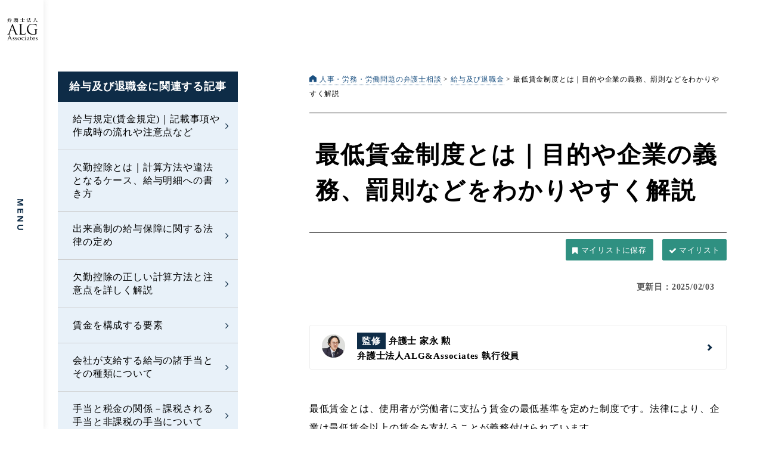

--- FILE ---
content_type: text/html; charset=UTF-8
request_url: https://xn--alg-li9dki71toh.com/roumu/salary/minimum-wage-system/
body_size: 105939
content:
<!doctype html>
<html lang="ja"><head>
<!-- Google Tag Manager -->
<script>(function(w,d,s,l,i){w[l]=w[l]||[];w[l].push({'gtm.start':
new Date().getTime(),event:'gtm.js'});var f=d.getElementsByTagName(s)[0],
j=d.createElement(s),dl=l!='dataLayer'?'&l='+l:'';j.async=true;j.src=
'https://www.googletagmanager.com/gtm.js?id='+i+dl;f.parentNode.insertBefore(j,f);
})(window,document,'script','dataLayer','GTM-TZFMLKJ');</script>
<!-- End Google Tag Manager -->


<script type="text/javascript">
	var _cmktrn="aeea1e9cc50fa11512f1ab1f6e108edb";
	var _cmktid="ABA37004";
	(function () {var _cmktr="r"+(new Date().getTime()*Math.random()*9);var _cmktjs = document.createElement("script");var s = document.getElementsByTagName("script")[0];_cmktjs.async = true;_cmktjs.src = "//cmkt.jp/req/i.js?r="+_cmktr;s.parentNode.insertBefore(_cmktjs, s);}());
</script>



<meta http-equiv="Content-Type" content="text/html; charset=utf-8">
<meta http-equiv="X-UA-Compatible" content="IE=edge"/>
<meta name="viewport" content="width=device-width, initial-scale=1.0 minimum-scale=1.0">
<meta name="format-detection" content="telephone=no">

	
	
	
	
	
	
	
<link href="https://xn--alg-li9dki71toh.com/wp/wp-content/themes/roumu/images/favicon.ico" type="image/x-icon" rel="icon">
<link href="https://xn--alg-li9dki71toh.com/wp/wp-content/themes/roumu/images/favicon.ico" type="image/x-icon" rel="shortcut icon">

<!--link rel="stylesheet" href="https://xn--alg-li9dki71toh.com/wp/wp-content/themes/roumu/css/common.css" type="text/css"-->
<link rel="stylesheet" href="https://xn--alg-li9dki71toh.com/wp/wp-content/themes/roumu/css/common.css?ver=20260117223111">	

	
<link href="https://fonts.googleapis.com/css?family=Crimson+Text:400,700" rel="stylesheet">
<link href="https://fonts.googleapis.com/css?family=Noto+Serif+JP:400,700&display=swap&subset=japanese" rel="stylesheet">
	
<link rel="stylesheet" href="https://xn--alg-li9dki71toh.com/wp/wp-content/themes/roumu/css/popup.css?ver=20260117223111">	
<link rel="stylesheet" href="https://xn--alg-li9dki71toh.com/wp/wp-content/themes/roumu/css/media_button.css?ver=20260117223111">	

<link rel="stylesheet" href="https://xn--alg-li9dki71toh.com/wp/wp-content/themes/roumu/css/default.css?ver=20260117223111">	
	




	
	






	<style>img:is([sizes="auto" i], [sizes^="auto," i]) { contain-intrinsic-size: 3000px 1500px }</style>
	
		<!-- All in One SEO 4.8.7 - aioseo.com -->
		<title>最低賃金制度とは｜目的や企業の義務、罰則などをわかりやすく解説 - 人事・労務・労働問題の弁護士相談</title>
	<meta name="description" content="労働者へ賃金を支給する際、地域や業種等に応じた「最低賃金」を守らなければなりません。これは、労働者の生活を守るために、国によって定められています。そのために、最低賃金制度があり、使用者はその制度や法律に則って、賃金の計算、支給をしなければなりません。" />
	<meta name="robots" content="max-image-preview:large" />
	<link rel="canonical" href="https://xn--alg-li9dki71toh.com/roumu/salary/minimum-wage-system/" />
	<meta name="generator" content="All in One SEO (AIOSEO) 4.8.7" />
		<meta property="og:locale" content="ja_JP" />
		<meta property="og:site_name" content="人事・労務・労働問題の弁護士相談 -" />
		<meta property="og:type" content="article" />
		<meta property="og:title" content="最低賃金制度とは｜目的や企業の義務、罰則などをわかりやすく解説 - 人事・労務・労働問題の弁護士相談" />
		<meta property="og:description" content="労働者へ賃金を支給する際、地域や業種等に応じた「最低賃金」を守らなければなりません。これは、労働者の生活を守るために、国によって定められています。そのために、最低賃金制度があり、使用者はその制度や法律に則って、賃金の計算、支給をしなければなりません。" />
		<meta property="og:url" content="https://xn--alg-li9dki71toh.com/roumu/salary/minimum-wage-system/" />
		<meta property="article:published_time" content="2020-07-13T03:17:51+00:00" />
		<meta property="article:modified_time" content="2025-02-03T03:43:35+00:00" />
		<meta property="article:publisher" content="https://www.facebook.com/avance.lg" />
		<meta name="twitter:card" content="summary_large_image" />
		<meta name="twitter:title" content="最低賃金制度とは｜目的や企業の義務、罰則などをわかりやすく解説 - 人事・労務・労働問題の弁護士相談" />
		<meta name="twitter:description" content="労働者へ賃金を支給する際、地域や業種等に応じた「最低賃金」を守らなければなりません。これは、労働者の生活を守るために、国によって定められています。そのために、最低賃金制度があり、使用者はその制度や法律に則って、賃金の計算、支給をしなければなりません。" />
		<script type="application/ld+json" class="aioseo-schema">
			{"@context":"https:\/\/schema.org","@graph":[{"@type":"BreadcrumbList","@id":"https:\/\/xn--alg-li9dki71toh.com\/roumu\/salary\/minimum-wage-system\/#breadcrumblist","itemListElement":[{"@type":"ListItem","@id":"https:\/\/xn--alg-li9dki71toh.com#listItem","position":1,"name":"Home","item":"https:\/\/xn--alg-li9dki71toh.com","nextItem":{"@type":"ListItem","@id":"https:\/\/xn--alg-li9dki71toh.com\/roumu\/#listItem","name":"\u52b4\u50cd\u6cd5\u52d9"}},{"@type":"ListItem","@id":"https:\/\/xn--alg-li9dki71toh.com\/roumu\/#listItem","position":2,"name":"\u52b4\u50cd\u6cd5\u52d9","item":"https:\/\/xn--alg-li9dki71toh.com\/roumu\/","nextItem":{"@type":"ListItem","@id":"https:\/\/xn--alg-li9dki71toh.com\/roumu_cat\/%e8%b3%83%e9%87%91%e3%83%bb%e5%8a%b4%e5%83%8d%e6%99%82%e9%96%93%e3%83%bb%e4%bc%91%e6%a5%ad\/#listItem","name":"\u8cc3\u91d1\u30fb\u52b4\u50cd\u6642\u9593\u30fb\u4f11\u696d"},"previousItem":{"@type":"ListItem","@id":"https:\/\/xn--alg-li9dki71toh.com#listItem","name":"Home"}},{"@type":"ListItem","@id":"https:\/\/xn--alg-li9dki71toh.com\/roumu_cat\/%e8%b3%83%e9%87%91%e3%83%bb%e5%8a%b4%e5%83%8d%e6%99%82%e9%96%93%e3%83%bb%e4%bc%91%e6%a5%ad\/#listItem","position":3,"name":"\u8cc3\u91d1\u30fb\u52b4\u50cd\u6642\u9593\u30fb\u4f11\u696d","item":"https:\/\/xn--alg-li9dki71toh.com\/roumu_cat\/%e8%b3%83%e9%87%91%e3%83%bb%e5%8a%b4%e5%83%8d%e6%99%82%e9%96%93%e3%83%bb%e4%bc%91%e6%a5%ad\/","nextItem":{"@type":"ListItem","@id":"https:\/\/xn--alg-li9dki71toh.com\/roumu_cat\/%e7%b5%a6%e4%b8%8e%e5%8f%8a%e3%81%b3%e9%80%80%e8%81%b7%e9%87%91\/#listItem","name":"\u7d66\u4e0e\u53ca\u3073\u9000\u8077\u91d1"},"previousItem":{"@type":"ListItem","@id":"https:\/\/xn--alg-li9dki71toh.com\/roumu\/#listItem","name":"\u52b4\u50cd\u6cd5\u52d9"}},{"@type":"ListItem","@id":"https:\/\/xn--alg-li9dki71toh.com\/roumu_cat\/%e7%b5%a6%e4%b8%8e%e5%8f%8a%e3%81%b3%e9%80%80%e8%81%b7%e9%87%91\/#listItem","position":4,"name":"\u7d66\u4e0e\u53ca\u3073\u9000\u8077\u91d1","item":"https:\/\/xn--alg-li9dki71toh.com\/roumu_cat\/%e7%b5%a6%e4%b8%8e%e5%8f%8a%e3%81%b3%e9%80%80%e8%81%b7%e9%87%91\/","nextItem":{"@type":"ListItem","@id":"https:\/\/xn--alg-li9dki71toh.com\/roumu\/salary\/#listItem","name":"\u7d66\u4e0e\u53ca\u3073\u9000\u8077\u91d1"},"previousItem":{"@type":"ListItem","@id":"https:\/\/xn--alg-li9dki71toh.com\/roumu_cat\/%e8%b3%83%e9%87%91%e3%83%bb%e5%8a%b4%e5%83%8d%e6%99%82%e9%96%93%e3%83%bb%e4%bc%91%e6%a5%ad\/#listItem","name":"\u8cc3\u91d1\u30fb\u52b4\u50cd\u6642\u9593\u30fb\u4f11\u696d"}},{"@type":"ListItem","@id":"https:\/\/xn--alg-li9dki71toh.com\/roumu\/salary\/#listItem","position":5,"name":"\u7d66\u4e0e\u53ca\u3073\u9000\u8077\u91d1","item":"https:\/\/xn--alg-li9dki71toh.com\/roumu\/salary\/","nextItem":{"@type":"ListItem","@id":"https:\/\/xn--alg-li9dki71toh.com\/roumu\/salary\/minimum-wage-system\/#listItem","name":"\u6700\u4f4e\u8cc3\u91d1\u5236\u5ea6\u3068\u306f\uff5c\u76ee\u7684\u3084\u4f01\u696d\u306e\u7fa9\u52d9\u3001\u7f70\u5247\u306a\u3069\u3092\u308f\u304b\u308a\u3084\u3059\u304f\u89e3\u8aac"},"previousItem":{"@type":"ListItem","@id":"https:\/\/xn--alg-li9dki71toh.com\/roumu_cat\/%e7%b5%a6%e4%b8%8e%e5%8f%8a%e3%81%b3%e9%80%80%e8%81%b7%e9%87%91\/#listItem","name":"\u7d66\u4e0e\u53ca\u3073\u9000\u8077\u91d1"}},{"@type":"ListItem","@id":"https:\/\/xn--alg-li9dki71toh.com\/roumu\/salary\/minimum-wage-system\/#listItem","position":6,"name":"\u6700\u4f4e\u8cc3\u91d1\u5236\u5ea6\u3068\u306f\uff5c\u76ee\u7684\u3084\u4f01\u696d\u306e\u7fa9\u52d9\u3001\u7f70\u5247\u306a\u3069\u3092\u308f\u304b\u308a\u3084\u3059\u304f\u89e3\u8aac","previousItem":{"@type":"ListItem","@id":"https:\/\/xn--alg-li9dki71toh.com\/roumu\/salary\/#listItem","name":"\u7d66\u4e0e\u53ca\u3073\u9000\u8077\u91d1"}}]},{"@type":"Organization","@id":"https:\/\/xn--alg-li9dki71toh.com\/#organization","name":"\u4eba\u4e8b\u30fb\u52b4\u52d9\u30fb\u52b4\u50cd\u554f\u984c\u306e\u5f01\u8b77\u58eb\u76f8\u8ac7","url":"https:\/\/xn--alg-li9dki71toh.com\/","sameAs":["https:\/\/www.facebook.com\/avance.lg"]},{"@type":"WebPage","@id":"https:\/\/xn--alg-li9dki71toh.com\/roumu\/salary\/minimum-wage-system\/#webpage","url":"https:\/\/xn--alg-li9dki71toh.com\/roumu\/salary\/minimum-wage-system\/","name":"\u6700\u4f4e\u8cc3\u91d1\u5236\u5ea6\u3068\u306f\uff5c\u76ee\u7684\u3084\u4f01\u696d\u306e\u7fa9\u52d9\u3001\u7f70\u5247\u306a\u3069\u3092\u308f\u304b\u308a\u3084\u3059\u304f\u89e3\u8aac - \u4eba\u4e8b\u30fb\u52b4\u52d9\u30fb\u52b4\u50cd\u554f\u984c\u306e\u5f01\u8b77\u58eb\u76f8\u8ac7","description":"\u52b4\u50cd\u8005\u3078\u8cc3\u91d1\u3092\u652f\u7d66\u3059\u308b\u969b\u3001\u5730\u57df\u3084\u696d\u7a2e\u7b49\u306b\u5fdc\u3058\u305f\u300c\u6700\u4f4e\u8cc3\u91d1\u300d\u3092\u5b88\u3089\u306a\u3051\u308c\u3070\u306a\u308a\u307e\u305b\u3093\u3002\u3053\u308c\u306f\u3001\u52b4\u50cd\u8005\u306e\u751f\u6d3b\u3092\u5b88\u308b\u305f\u3081\u306b\u3001\u56fd\u306b\u3088\u3063\u3066\u5b9a\u3081\u3089\u308c\u3066\u3044\u307e\u3059\u3002\u305d\u306e\u305f\u3081\u306b\u3001\u6700\u4f4e\u8cc3\u91d1\u5236\u5ea6\u304c\u3042\u308a\u3001\u4f7f\u7528\u8005\u306f\u305d\u306e\u5236\u5ea6\u3084\u6cd5\u5f8b\u306b\u5247\u3063\u3066\u3001\u8cc3\u91d1\u306e\u8a08\u7b97\u3001\u652f\u7d66\u3092\u3057\u306a\u3051\u308c\u3070\u306a\u308a\u307e\u305b\u3093\u3002","inLanguage":"ja","isPartOf":{"@id":"https:\/\/xn--alg-li9dki71toh.com\/#website"},"breadcrumb":{"@id":"https:\/\/xn--alg-li9dki71toh.com\/roumu\/salary\/minimum-wage-system\/#breadcrumblist"},"datePublished":"2020-07-13T12:17:51+09:00","dateModified":"2025-02-03T12:43:35+09:00"},{"@type":"WebSite","@id":"https:\/\/xn--alg-li9dki71toh.com\/#website","url":"https:\/\/xn--alg-li9dki71toh.com\/","name":"\u4eba\u4e8b\u30fb\u52b4\u52d9\u30fb\u52b4\u50cd\u554f\u984c\u306e\u5f01\u8b77\u58eb\u76f8\u8ac7","inLanguage":"ja","publisher":{"@id":"https:\/\/xn--alg-li9dki71toh.com\/#organization"}}]}
		</script>
		<!-- All in One SEO -->

<script type="text/javascript" id="wpp-js" src="https://xn--alg-li9dki71toh.com/wp/wp-content/plugins/wordpress-popular-posts/assets/js/wpp.min.js?ver=7.3.3" data-sampling="0" data-sampling-rate="100" data-api-url="https://xn--alg-li9dki71toh.com/wp-json/wordpress-popular-posts" data-post-id="959" data-token="5d829401b7" data-lang="0" data-debug="0"></script>
<style id='classic-theme-styles-inline-css' type='text/css'>
/*! This file is auto-generated */
.wp-block-button__link{color:#fff;background-color:#32373c;border-radius:9999px;box-shadow:none;text-decoration:none;padding:calc(.667em + 2px) calc(1.333em + 2px);font-size:1.125em}.wp-block-file__button{background:#32373c;color:#fff;text-decoration:none}
</style>
<style id='global-styles-inline-css' type='text/css'>
:root{--wp--preset--aspect-ratio--square: 1;--wp--preset--aspect-ratio--4-3: 4/3;--wp--preset--aspect-ratio--3-4: 3/4;--wp--preset--aspect-ratio--3-2: 3/2;--wp--preset--aspect-ratio--2-3: 2/3;--wp--preset--aspect-ratio--16-9: 16/9;--wp--preset--aspect-ratio--9-16: 9/16;--wp--preset--color--black: #000000;--wp--preset--color--cyan-bluish-gray: #abb8c3;--wp--preset--color--white: #ffffff;--wp--preset--color--pale-pink: #f78da7;--wp--preset--color--vivid-red: #cf2e2e;--wp--preset--color--luminous-vivid-orange: #ff6900;--wp--preset--color--luminous-vivid-amber: #fcb900;--wp--preset--color--light-green-cyan: #7bdcb5;--wp--preset--color--vivid-green-cyan: #00d084;--wp--preset--color--pale-cyan-blue: #8ed1fc;--wp--preset--color--vivid-cyan-blue: #0693e3;--wp--preset--color--vivid-purple: #9b51e0;--wp--preset--gradient--vivid-cyan-blue-to-vivid-purple: linear-gradient(135deg,rgba(6,147,227,1) 0%,rgb(155,81,224) 100%);--wp--preset--gradient--light-green-cyan-to-vivid-green-cyan: linear-gradient(135deg,rgb(122,220,180) 0%,rgb(0,208,130) 100%);--wp--preset--gradient--luminous-vivid-amber-to-luminous-vivid-orange: linear-gradient(135deg,rgba(252,185,0,1) 0%,rgba(255,105,0,1) 100%);--wp--preset--gradient--luminous-vivid-orange-to-vivid-red: linear-gradient(135deg,rgba(255,105,0,1) 0%,rgb(207,46,46) 100%);--wp--preset--gradient--very-light-gray-to-cyan-bluish-gray: linear-gradient(135deg,rgb(238,238,238) 0%,rgb(169,184,195) 100%);--wp--preset--gradient--cool-to-warm-spectrum: linear-gradient(135deg,rgb(74,234,220) 0%,rgb(151,120,209) 20%,rgb(207,42,186) 40%,rgb(238,44,130) 60%,rgb(251,105,98) 80%,rgb(254,248,76) 100%);--wp--preset--gradient--blush-light-purple: linear-gradient(135deg,rgb(255,206,236) 0%,rgb(152,150,240) 100%);--wp--preset--gradient--blush-bordeaux: linear-gradient(135deg,rgb(254,205,165) 0%,rgb(254,45,45) 50%,rgb(107,0,62) 100%);--wp--preset--gradient--luminous-dusk: linear-gradient(135deg,rgb(255,203,112) 0%,rgb(199,81,192) 50%,rgb(65,88,208) 100%);--wp--preset--gradient--pale-ocean: linear-gradient(135deg,rgb(255,245,203) 0%,rgb(182,227,212) 50%,rgb(51,167,181) 100%);--wp--preset--gradient--electric-grass: linear-gradient(135deg,rgb(202,248,128) 0%,rgb(113,206,126) 100%);--wp--preset--gradient--midnight: linear-gradient(135deg,rgb(2,3,129) 0%,rgb(40,116,252) 100%);--wp--preset--font-size--small: 13px;--wp--preset--font-size--medium: 20px;--wp--preset--font-size--large: 36px;--wp--preset--font-size--x-large: 42px;--wp--preset--spacing--20: 0.44rem;--wp--preset--spacing--30: 0.67rem;--wp--preset--spacing--40: 1rem;--wp--preset--spacing--50: 1.5rem;--wp--preset--spacing--60: 2.25rem;--wp--preset--spacing--70: 3.38rem;--wp--preset--spacing--80: 5.06rem;--wp--preset--shadow--natural: 6px 6px 9px rgba(0, 0, 0, 0.2);--wp--preset--shadow--deep: 12px 12px 50px rgba(0, 0, 0, 0.4);--wp--preset--shadow--sharp: 6px 6px 0px rgba(0, 0, 0, 0.2);--wp--preset--shadow--outlined: 6px 6px 0px -3px rgba(255, 255, 255, 1), 6px 6px rgba(0, 0, 0, 1);--wp--preset--shadow--crisp: 6px 6px 0px rgba(0, 0, 0, 1);}:where(.is-layout-flex){gap: 0.5em;}:where(.is-layout-grid){gap: 0.5em;}body .is-layout-flex{display: flex;}.is-layout-flex{flex-wrap: wrap;align-items: center;}.is-layout-flex > :is(*, div){margin: 0;}body .is-layout-grid{display: grid;}.is-layout-grid > :is(*, div){margin: 0;}:where(.wp-block-columns.is-layout-flex){gap: 2em;}:where(.wp-block-columns.is-layout-grid){gap: 2em;}:where(.wp-block-post-template.is-layout-flex){gap: 1.25em;}:where(.wp-block-post-template.is-layout-grid){gap: 1.25em;}.has-black-color{color: var(--wp--preset--color--black) !important;}.has-cyan-bluish-gray-color{color: var(--wp--preset--color--cyan-bluish-gray) !important;}.has-white-color{color: var(--wp--preset--color--white) !important;}.has-pale-pink-color{color: var(--wp--preset--color--pale-pink) !important;}.has-vivid-red-color{color: var(--wp--preset--color--vivid-red) !important;}.has-luminous-vivid-orange-color{color: var(--wp--preset--color--luminous-vivid-orange) !important;}.has-luminous-vivid-amber-color{color: var(--wp--preset--color--luminous-vivid-amber) !important;}.has-light-green-cyan-color{color: var(--wp--preset--color--light-green-cyan) !important;}.has-vivid-green-cyan-color{color: var(--wp--preset--color--vivid-green-cyan) !important;}.has-pale-cyan-blue-color{color: var(--wp--preset--color--pale-cyan-blue) !important;}.has-vivid-cyan-blue-color{color: var(--wp--preset--color--vivid-cyan-blue) !important;}.has-vivid-purple-color{color: var(--wp--preset--color--vivid-purple) !important;}.has-black-background-color{background-color: var(--wp--preset--color--black) !important;}.has-cyan-bluish-gray-background-color{background-color: var(--wp--preset--color--cyan-bluish-gray) !important;}.has-white-background-color{background-color: var(--wp--preset--color--white) !important;}.has-pale-pink-background-color{background-color: var(--wp--preset--color--pale-pink) !important;}.has-vivid-red-background-color{background-color: var(--wp--preset--color--vivid-red) !important;}.has-luminous-vivid-orange-background-color{background-color: var(--wp--preset--color--luminous-vivid-orange) !important;}.has-luminous-vivid-amber-background-color{background-color: var(--wp--preset--color--luminous-vivid-amber) !important;}.has-light-green-cyan-background-color{background-color: var(--wp--preset--color--light-green-cyan) !important;}.has-vivid-green-cyan-background-color{background-color: var(--wp--preset--color--vivid-green-cyan) !important;}.has-pale-cyan-blue-background-color{background-color: var(--wp--preset--color--pale-cyan-blue) !important;}.has-vivid-cyan-blue-background-color{background-color: var(--wp--preset--color--vivid-cyan-blue) !important;}.has-vivid-purple-background-color{background-color: var(--wp--preset--color--vivid-purple) !important;}.has-black-border-color{border-color: var(--wp--preset--color--black) !important;}.has-cyan-bluish-gray-border-color{border-color: var(--wp--preset--color--cyan-bluish-gray) !important;}.has-white-border-color{border-color: var(--wp--preset--color--white) !important;}.has-pale-pink-border-color{border-color: var(--wp--preset--color--pale-pink) !important;}.has-vivid-red-border-color{border-color: var(--wp--preset--color--vivid-red) !important;}.has-luminous-vivid-orange-border-color{border-color: var(--wp--preset--color--luminous-vivid-orange) !important;}.has-luminous-vivid-amber-border-color{border-color: var(--wp--preset--color--luminous-vivid-amber) !important;}.has-light-green-cyan-border-color{border-color: var(--wp--preset--color--light-green-cyan) !important;}.has-vivid-green-cyan-border-color{border-color: var(--wp--preset--color--vivid-green-cyan) !important;}.has-pale-cyan-blue-border-color{border-color: var(--wp--preset--color--pale-cyan-blue) !important;}.has-vivid-cyan-blue-border-color{border-color: var(--wp--preset--color--vivid-cyan-blue) !important;}.has-vivid-purple-border-color{border-color: var(--wp--preset--color--vivid-purple) !important;}.has-vivid-cyan-blue-to-vivid-purple-gradient-background{background: var(--wp--preset--gradient--vivid-cyan-blue-to-vivid-purple) !important;}.has-light-green-cyan-to-vivid-green-cyan-gradient-background{background: var(--wp--preset--gradient--light-green-cyan-to-vivid-green-cyan) !important;}.has-luminous-vivid-amber-to-luminous-vivid-orange-gradient-background{background: var(--wp--preset--gradient--luminous-vivid-amber-to-luminous-vivid-orange) !important;}.has-luminous-vivid-orange-to-vivid-red-gradient-background{background: var(--wp--preset--gradient--luminous-vivid-orange-to-vivid-red) !important;}.has-very-light-gray-to-cyan-bluish-gray-gradient-background{background: var(--wp--preset--gradient--very-light-gray-to-cyan-bluish-gray) !important;}.has-cool-to-warm-spectrum-gradient-background{background: var(--wp--preset--gradient--cool-to-warm-spectrum) !important;}.has-blush-light-purple-gradient-background{background: var(--wp--preset--gradient--blush-light-purple) !important;}.has-blush-bordeaux-gradient-background{background: var(--wp--preset--gradient--blush-bordeaux) !important;}.has-luminous-dusk-gradient-background{background: var(--wp--preset--gradient--luminous-dusk) !important;}.has-pale-ocean-gradient-background{background: var(--wp--preset--gradient--pale-ocean) !important;}.has-electric-grass-gradient-background{background: var(--wp--preset--gradient--electric-grass) !important;}.has-midnight-gradient-background{background: var(--wp--preset--gradient--midnight) !important;}.has-small-font-size{font-size: var(--wp--preset--font-size--small) !important;}.has-medium-font-size{font-size: var(--wp--preset--font-size--medium) !important;}.has-large-font-size{font-size: var(--wp--preset--font-size--large) !important;}.has-x-large-font-size{font-size: var(--wp--preset--font-size--x-large) !important;}
:where(.wp-block-post-template.is-layout-flex){gap: 1.25em;}:where(.wp-block-post-template.is-layout-grid){gap: 1.25em;}
:where(.wp-block-columns.is-layout-flex){gap: 2em;}:where(.wp-block-columns.is-layout-grid){gap: 2em;}
:root :where(.wp-block-pullquote){font-size: 1.5em;line-height: 1.6;}
</style>
            <style id="wpp-loading-animation-styles">@-webkit-keyframes bgslide{from{background-position-x:0}to{background-position-x:-200%}}@keyframes bgslide{from{background-position-x:0}to{background-position-x:-200%}}.wpp-widget-block-placeholder,.wpp-shortcode-placeholder{margin:0 auto;width:60px;height:3px;background:#dd3737;background:linear-gradient(90deg,#dd3737 0%,#571313 10%,#dd3737 100%);background-size:200% auto;border-radius:3px;-webkit-animation:bgslide 1s infinite linear;animation:bgslide 1s infinite linear}</style>
            
<script>
	/*! modernizr 3.6.0 (Custom Build) | MIT *
 * https://modernizr.com/download/?-webp-setclasses !*/
!function(e,n,A){function o(e,n){return typeof e===n}function t(){var e,n,A,t,a,i,l;for(var f in r)if(r.hasOwnProperty(f)){if(e=[],n=r[f],n.name&&(e.push(n.name.toLowerCase()),n.options&&n.options.aliases&&n.options.aliases.length))for(A=0;A<n.options.aliases.length;A++)e.push(n.options.aliases[A].toLowerCase());for(t=o(n.fn,"function")?n.fn():n.fn,a=0;a<e.length;a++)i=e[a],l=i.split("."),1===l.length?Modernizr[l[0]]=t:(!Modernizr[l[0]]||Modernizr[l[0]]instanceof Boolean||(Modernizr[l[0]]=new Boolean(Modernizr[l[0]])),Modernizr[l[0]][l[1]]=t),s.push((t?"":"no-")+l.join("-"))}}function a(e){var n=u.className,A=Modernizr._config.classPrefix||"";if(c&&(n=n.baseVal),Modernizr._config.enableJSClass){var o=new RegExp("(^|\\s)"+A+"no-js(\\s|$)");n=n.replace(o,"$1"+A+"js$2")}Modernizr._config.enableClasses&&(n+=" "+A+e.join(" "+A),c?u.className.baseVal=n:u.className=n)}function i(e,n){if("object"==typeof e)for(var A in e)f(e,A)&&i(A,e[A]);else{e=e.toLowerCase();var o=e.split("."),t=Modernizr[o[0]];if(2==o.length&&(t=t[o[1]]),"undefined"!=typeof t)return Modernizr;n="function"==typeof n?n():n,1==o.length?Modernizr[o[0]]=n:(!Modernizr[o[0]]||Modernizr[o[0]]instanceof Boolean||(Modernizr[o[0]]=new Boolean(Modernizr[o[0]])),Modernizr[o[0]][o[1]]=n),a([(n&&0!=n?"":"no-")+o.join("-")]),Modernizr._trigger(e,n)}return Modernizr}var s=[],r=[],l={_version:"3.6.0",_config:{classPrefix:"",enableClasses:!0,enableJSClass:!0,usePrefixes:!0},_q:[],on:function(e,n){var A=this;setTimeout(function(){n(A[e])},0)},addTest:function(e,n,A){r.push({name:e,fn:n,options:A})},addAsyncTest:function(e){r.push({name:null,fn:e})}},Modernizr=function(){};Modernizr.prototype=l,Modernizr=new Modernizr;var f,u=n.documentElement,c="svg"===u.nodeName.toLowerCase();!function(){var e={}.hasOwnProperty;f=o(e,"undefined")||o(e.call,"undefined")?function(e,n){return n in e&&o(e.constructor.prototype[n],"undefined")}:function(n,A){return e.call(n,A)}}(),l._l={},l.on=function(e,n){this._l[e]||(this._l[e]=[]),this._l[e].push(n),Modernizr.hasOwnProperty(e)&&setTimeout(function(){Modernizr._trigger(e,Modernizr[e])},0)},l._trigger=function(e,n){if(this._l[e]){var A=this._l[e];setTimeout(function(){var e,o;for(e=0;e<A.length;e++)(o=A[e])(n)},0),delete this._l[e]}},Modernizr._q.push(function(){l.addTest=i}),Modernizr.addAsyncTest(function(){function e(e,n,A){function o(n){var o=n&&"load"===n.type?1==t.width:!1,a="webp"===e;i(e,a&&o?new Boolean(o):o),A&&A(n)}var t=new Image;t.onerror=o,t.onload=o,t.src=n}var n=[{uri:"[data-uri]",name:"webp"},{uri:"[data-uri]",name:"webp.alpha"},{uri:"[data-uri]",name:"webp.animation"},{uri:"[data-uri]",name:"webp.lossless"}],A=n.shift();e(A.name,A.uri,function(A){if(A&&"load"===A.type)for(var o=0;o<n.length;o++)e(n[o].name,n[o].uri)})}),t(),a(s),delete l.addTest,delete l.addAsyncTest;for(var p=0;p<Modernizr._q.length;p++)Modernizr._q[p]();e.Modernizr=Modernizr}(window,document);
</script>

</head>

<body id="minimum-wage-system" class="roumu field"><!--251021-->
<!-- Google Tag Manager (noscript) -->
<noscript><iframe src="https://www.googletagmanager.com/ns.html?id=GTM-TZFMLKJ"
height="0" width="0" style="display:none;visibility:hidden"></iframe></noscript>
<!-- End Google Tag Manager (noscript) -->
<a id="top"></a>
    
    
	<header>
		<!-- ▼sp_global -->
		<div id="sp_global" class="sp">
			<div class="logo"><a href="/">人事<span>・</span>労働<span>・</span>労務相談ALG</a></div>
			<div id="js_btn" class="nav-btn sp">
				<span></span><span></span><span></span>
			</div>
			<nav id="js_nav">
				<h2>人事・労務問題サポート</h2>
				<ul class="lp_list">
					<li><a href="/roudoumondai/"><span>労働問題</span></a></li>
					<li><a href="/pickup/zangyou/"><span>未払い<span>残業代請求</span></span></a></li>
					<li><a href="/pickup/mondaishain/"><span>問題社員対応</span></a></li>
					<li><a href="/pickup/harassment/"><span>セクハラ・<span>パワハラ問題</span></span></a></li>
					<li><a href="/pickup/union/"><span>労働組合・<span>団体交渉</span></span></a></li>
					<li><a href="/pickup/yatoidome/"><span>雇い止め</span></a></li>
					<li><a href="/pickup/taisyokukansyou/"><span>退職勧奨</span></a></li>
					<li><a href="/pickup/kaiko/"><span>解雇問題・<span>整理解雇</span></span></a></li>
					<li><a href="/pickup/roudoushinpan/"><span>労働審判</span></a></li>
					<li><a href="/pickup/roudousaiban/"><span>労働裁判</span></a></li>
					<li><a href="/pickup/syuugyokisoku/"><span>就業規則</span></a></li>
					<li><a href="/unsobutsuryu/"><span>物流・運送業界<span>労働問題</span></span></a></li>
					<li><a href="/harassment-survey/"><span>ハラスメント調査</span></a></li>
				</ul>
				<div class="nav_bnr">
                    <a href="/movie/" target="_blank">
						<img src="https://xn--alg-li9dki71toh.com/wp/wp-content/themes/roumu/images/chokotto_movie_bnr.jpg" alt="ちょこっと人事労務">
					</a>
					<a href="/consulting/">
						<img src="https://xn--alg-li9dki71toh.com/wp/wp-content/themes/roumu/images/nav_komon_bnr.jpg" alt="労務顧問">
					</a>
					<a href="/pickup/ipo/">
						<img src="https://xn--alg-li9dki71toh.com/wp/wp-content/themes/roumu/images/ipo_bnr_640_200.jpg" alt="IPO労務問題対応">
					</a>
					<a href="/freelance/">
						<img src="https://xn--alg-li9dki71toh.com/wp/wp-content/themes/roumu/images/freelance_banner_338x105.jpg" alt="2024年11月1日施行へ フリーランス新法">
					</a>
					<a href="/rousai/">
						<img src="https://xn--alg-li9dki71toh.com/wp/wp-content/themes/roumu/images/rousai_banner.jpg" alt="企業側の労働災害及び労災民事訴訟対応">
					</a>
				</div>

				<h2>各種お問い合わせ</h2>
				<div class="nav_contact">
				<p class="muryou_txt">企業側人事労務に関するご相談は<span>初回1時間 来所・zoom相談無料<span class="super">※</span></span></p>
					<div class="reception"><img src="https://xn--alg-li9dki71toh.com/wp/wp-content/themes/roumu/images/reception_tx_nav.svg" alt="会社・経営者側専門ですので労働者側のご相談は受け付けておりません"></div>

									<div class="nav_cont_wrap">
					<div class="mail">
						<a href="/contact/mailform/"><img src="https://xn--alg-li9dki71toh.com/wp/wp-content/themes/roumu/images/nav_mail.svg" class="mail" alt="mail"></a>
					</div>
					<div class="tel num pc">
						<a href="tel:0120630807"><span class="serif">0120-630-807</span></a>
						<p class="time"><span class="pc">受付時間：</span>平日 9：00～19：00 / <span>土日祝 9：00～18：00</span></p>
					</div>
					<div class="tel num sp">
						<a href="tel:0120630807"><span class="serif">0120-630-807</span><span class="small">タップで電話開始</span></a>
						<p class="time">平日 9：00～19：00 / <span>土日祝 9：00～18：00</span></p>
					</div>
				</div>
									<div class="note">
					<div class="note_list">
						<span>電話相談の場合：1時間10,000円（税込11,000円）</span>
						<span>1時間以降は30分毎に5,000円（税込5,500円）の有料相談になります。</span>
						<span>30分未満の延長でも5,000円（税込5,500円）が発生いたします。</span>
						<span>相談内容によっては有料相談となる場合があります。</span>
						<span>無断キャンセルされた場合、次回の相談料：1時間10,000円(税込11,000円)</span>
						<span>国際案件の相談に関しましては別途<a href="https://www.avance-lg.com/thailand/fee/" target="_blank" style="text-decoration: underline; margin-top: 5px;color: #fff;">こちら</a>をご覧ください</span>
					</div>
				</div>
					
				</div>

				<ul class="nav_list">
					<li class="mylist_link"><a href="/mylist/"><span>マイリスト</span></a></li>
					<li>
						<input type="checkbox" id="sub_btn1" class="sub_check">
						<label for="sub_btn1" class="sub_label trigger">労働分野基礎知識</label>
						<ul class="sub-nav">
							<li><a href="/roumu/">労働法務記事検索</a></li>
									<li><a href="/roumu/recruit/">採用と労働契約</a></li>
									<li><a href="/roumu/labor-contract/">労働契約</a></li>
									<li><a href="/roumu/safety_and_health/">労働安全衛生法</a></li>
									<li><a href="/roumu/labor_regulations/">就業規則</a></li>
									<li><a href="/roumu/working-hours/">労働時間</a></li>
									<li><a href="/roumu/dispatch/">派遣労働</a></li>
									<li><a href="/roumu/salary/">給与及び退職金</a></li>
									<li><a href="/roumu/holiday/">休暇・年次有給休暇</a></li>
									<li><a href="/roumu/reinstatement/">休職制度</a></li>
									<li><a href="/roumu/childcare_leave/">育児・介護休業</a></li>
									<li><a href="/roumu/transfer/">人事異動</a></li>
									<li><a href="/roumu/disciplinary/">懲戒処分</a></li>
									<li><a href="/roumu/retirement/">退職・解雇</a></li>
									<li><a href="/roumu/senior_citizens/">高齢者雇用</a></li>
									<li><a href="/roumu/female/">女性従業員の労働</a></li>
									<li><a href="/roumu/harassment/">ハラスメント対応</a></li>
									<li><a href="/roumu/mental_health/">メンタルヘルスケア</a></li>
									<li><a href="/roumu/agreement/">労働協約</a></li>
									<li><a href="/roumu/union/">労働組合</a></li>
									<li><a href="/roumu/bargaining/">団体交渉</a></li>
									<li><a href="/roumu/group/">団体行動権（争議権）</a></li>
									<li><a href="/roumu/unfair-labor-practices/">不当労働行為</a></li>
									<li><a href="/roumu/non-competition/">競業行為・競業避止義務</a></li>
									<li><a href="/roumu/work-style-reform/">働き方改革</a></li>
									<li><a href="/roumu/confidentiality-obligation/">秘密保持義務</a></li>
									<li><a href="/roumu/exemption/">裁量労働制</a></li>
									<li><a href="/roumu/fixed-term-contract/">有期労働契約</a></li>
									<li><a href="/roumu/regulation/">服務規律</a></li>
									<li><a href="/roumu/whistleblowing/">内部告発（公益通報）</a></li>
									<li><a href="/roumu/work-abroad/">海外勤務</a></li>
									<li><a href="/roumu/rousai/">労働災害</a></li>
									<li><a href="/roumu/foreign-workers/">外国人雇用</a></li>
									<li><a href="/roumu/minor-youth-employ/">未成年・年少者雇用</a></li>
									<li><a href="/roumu/shougaisha-koyou/">障害者雇用</a></li>
									<li><a href="/roumu/restructuring/">組織再編・倒産と労働</a></li>
									<li><a href="/roumu/individual-labor-disputes/">個別労働紛争解決手続</a></li>
									<li><a href="/roumu/discrimination/">差別</a></li>
									<li><a href="/roumu/labor-standards-ombudsman/">労働基準監督署</a></li>
									<li><a href="/roumu/employee-invention/">職務発明制度</a></li>
									<li><a href="/roumu/benefits/">福利厚生</a></li>					
									<li><a href="/roumu/personnel-evaluation/">人事評価制度</a></li>					
									<li><a href="/roumu/side-business/">兼業・副業</a></li>
									<li><a href="/roumu/international-labor-court/">国際労働裁判</a></li>
									<li><a href="/roumu/general-statutory-lien/">一般先取特権</a></li>
						</ul>
					</li>
					<li><a href="/jirei_search/">解決・相談事例</a></li>
					<li><a href="/about/">事務所案内</a></li>
					<li>
						<input type="checkbox" id="sub_btn" class="sub_check">
						<label for="sub_btn" class="sub_label trigger">弁護士法人ALGについて</label>
						<ul class="sub-nav">
							<li><a href="/advantage/">当事務所の特徴・強み</a></li>
							<li><a href="/philosophy/">ALGの理念</a></li>
							<li><a href="/reason/">私たちが選ばれ続ける理由</a></li>
							<li><a href="/seminar/">セミナー情報</a></li>
						</ul>
					</li>
					<li><a href="/profile/">弁護士紹介</a></li>
					<li><a href="/books/">著書・論文・監修協力</a></li>
					<li><a href="/fee/">弁護士費用</a></li>
					<li class="column_link"><a href="/column/" target="_blank"><img src="https://xn--alg-li9dki71toh.com/wp/wp-content/themes/roumu/images/column_bnr.jpg" alt="企業経営に役立つ労働コラム"></a></li>
				</ul>
			</nav>
		</div>
		<!-- ▲sp_global -->
		<!-- ▼pc_global -->
		<div id="side_global" class="pc">
			<a href="/" class="nav_logo"><img src="https://xn--alg-li9dki71toh.com/wp/wp-content/themes/roumu/images/alg_logo_min.svg" class="logo_min" alt="logo"></a>
			<div id="sidebar">
				<div id="g_menu"><a href="#">MENU</a></div>
			</div>
			<div class="nav_wrap">
				<nav>
					<div class="logo">人事<span>・</span>労働<span>・</span>労務相談ALG</div>
					<ul id="gnav">
						<li class="search_area">
							<p>労働法務記事検索</p>
							<form action="/roumu/" method="get" id="nav_search">
								<input type="text" value="" name="s" id="nav_keyword" placeholder="キーワードを入力">
								<input type="hidden" name="CLM" value="1">
								<input type="hidden" name="NL" value="1">
								<input type="hidden" name="RM" value="1">
								<input type="submit" id="nav_submit" value="検索">
							</form>
						</li>
						<li class="mylist_link"><a href="/mylist/" class="nopul"><span>マイリスト</span></a></li>
						<li>
							<span class="plus">人事・労務問題サポート</span>
							<div class="megamenu">
								<ul>
									<li><a href="/roudoumondai/">労働問題</a></li>
									<li><a href="/pickup/zangyou/">未払い残業代請求</a></li>
									<li><a href="/pickup/mondaishain/">問題社員対応</a></li>
									<li><a href="/pickup/harassment/">セクハラ・パワハラ問題</a></li>
									<li><a href="/pickup/union/">労働組合・団体交渉</a></li>
									<li><a href="/pickup/yatoidome/">雇い止め</a></li>
									<li><a href="/pickup/taisyokukansyou/">退職勧奨</a></li>
									<li><a href="/pickup/kaiko/">解雇問題・整理解雇</a></li>
									<li><a href="/pickup/roudoushinpan/">労働審判</a></li>
									<li><a href="/pickup/roudousaiban/">労働裁判</a></li>
									<li><a href="/pickup/syuugyokisoku/">就業規則</a></li>
									<li><a href="/pickup/ipo/">IPO労務問題対応</a></li>
									<li><a href="/unsobutsuryu/"><span>物流・運送業界労働問題</span></a></li>
									<li><a href="/harassment-survey/"><span>ハラスメント調査</span></a></li>
								</ul>
							</div>
						</li>
						<li>
							<span class="plus">労務分野基礎知識</span>
							<div class="megamenu">
								<ul>
									<li><a href="/roumu/">労働法務記事検索</a></li>
									<li><a href="/roumu/recruit/">採用と労働契約</a></li>
									<li><a href="/roumu/labor-contract/">労働契約</a></li>
									<li><a href="/roumu/safety_and_health/">労働安全衛生法</a></li>
									<li><a href="/roumu/labor_regulations/">就業規則</a></li>
									<li><a href="/roumu/working-hours/">労働時間</a></li>
									<li><a href="/roumu/dispatch/">派遣労働</a></li>
									<li><a href="/roumu/salary/">給与及び退職金</a></li>
									<li><a href="/roumu/holiday/">休暇・年次有給休暇</a></li>
									<li><a href="/roumu/reinstatement/">休職制度</a></li>
									<li><a href="/roumu/childcare_leave/">育児・介護休業</a></li>
									<li><a href="/roumu/transfer/">人事異動</a></li>
									<li><a href="/roumu/disciplinary/">懲戒処分</a></li>
									<li><a href="/roumu/retirement/">退職・解雇</a></li>
									<li><a href="/roumu/senior_citizens/">高齢者雇用</a></li>
									<li><a href="/roumu/female/">女性従業員の労働</a></li>
									<li><a href="/roumu/harassment/">ハラスメント対応</a></li>
									<li><a href="/roumu/mental_health/">メンタルヘルスケア</a></li>
									<li><a href="/roumu/agreement/">労働協約</a></li>
									<li><a href="/roumu/union/">労働組合</a></li>
									<li><a href="/roumu/bargaining/">団体交渉</a></li>
									<li><a href="/roumu/group/">団体行動権（争議権）</a></li>
									<li><a href="/roumu/unfair-labor-practices/">不当労働行為</a></li>
									<li><a href="/roumu/non-competition/">競業行為・競業避止義務</a></li>
									<li><a href="/roumu/work-style-reform/">働き方改革</a></li>
									<li><a href="/roumu/confidentiality-obligation/">秘密保持義務</a></li>
									<li><a href="/roumu/exemption/">裁量労働制</a></li>
									<li><a href="/roumu/fixed-term-contract/">有期労働契約</a></li>
									<li><a href="/roumu/regulation/">服務規律</a></li>
									<li><a href="/roumu/whistleblowing/">内部告発（公益通報）</a></li>
									<li><a href="/roumu/work-abroad/">海外勤務</a></li>
									<li><a href="/roumu/rousai/">労働災害</a></li>
									<li><a href="/roumu/foreign-workers/">外国人雇用</a></li>
									<li><a href="/roumu/minor-youth-employ/">未成年・年少者雇用</a></li>
									<li><a href="/roumu/shougaisha-koyou/">障害者雇用</a></li>
									<li><a href="/roumu/restructuring/">組織再編・倒産と労働</a></li>
									<li><a href="/roumu/individual-labor-disputes/">個別労働紛争解決手続</a></li>
									<li><a href="/roumu/discrimination/">差別</a></li>
									<li><a href="/roumu/labor-standards-ombudsman/">労働基準監督署</a></li>
									<li><a href="/roumu/employee-invention/">職務発明制度</a></li>
									<li><a href="/roumu/benefits/">福利厚生</a></li>					
									<li><a href="/roumu/personnel-evaluation/">人事評価制度</a></li>					
									<li><a href="/roumu/side-business/">兼業・副業</a></li>
									<li><a href="/roumu/international-labor-court/">国際労働裁判</a></li>
									<li><a href="/roumu/general-statutory-lien/">一般先取特権</a></li>
								</ul>
							</div>
						</li>
						<li><a href="/jirei_search/" class="nopul">解決・相談事例</a></li>
						<li>
							<span class="plus">業種別の顧問契約について</span>
							<div class="megamenu">
								<ul>
									<li><a href="/it/">IT・情報通信業</a></li>
									<li><a href="/hospital/">病院・クリニック</a></li>
									<li><a href="/nursing/">介護事業</a></li>
									<li><a href="/restaurant/">飲食業</a></li>
									<li><a href="/transportation/">運送業</a></li>
									<li><a href="/building/">建設業</a></li>
								</ul>
							</div>
						</li>
						<li>
							<span class="plus">弁護士との顧問契約をご検討の方へ</span>
							<div class="megamenu">
								<ul>
									<li><a href="/advisory/">弁護士との顧問契約</a></li>
									<li><a href="/manager/">経営者の方へ</a></li>
									<li><a href="/consulting/">労務顧問</a></li>
									<li><a href="/sec_opinion/">セカンドオピニオンの重要性</a></li>
									<li><a href="/commission/">なぜ、弁護士に依頼するのか</a></li>
								</ul>
							</div>
						</li>
						<li>
							<span class="plus">弁護士法人ALGについて</span>
							<div class="megamenu">
								<ul>
									<li><a href="/about/">事務所概要</a></li>
									<li><a href="/office/">事務所一覧</a></li>
									<li><a href="/advantage/">当事務所の特徴・強み</a></li>
									<li><a href="/philosophy/">ALGの理念</a></li>
									<li><a href="/reason/">私たちが選ばれ続ける理由</a></li>
									<li><a href="/profile/">弁護士紹介</a></li>
									<li><a href="/seminar/">セミナー情報</a></li>
								</ul>
							</div>
						</li>
						<li><a href="/fee/" class="nopul">弁護士費用</a></li>
						<li><a href="/books/" class="nopul">著書・論文・監修協力</a></li>
						<li><a href="/contact/" class="nopul">各種お問い合せ</a></li>
                        <li class="column_link"><a href="/movie/" target="_blank"><img src="https://xn--alg-li9dki71toh.com/wp/wp-content/themes/roumu/images/chokotto_movie_bnr_02.jpg?20231115" alt="ちょこっと人事労務"></a></li>
						<li class="column_link"><a href="/column/" target="_blank"><img src="https://xn--alg-li9dki71toh.com/wp/wp-content/themes/roumu/images/column_bnr.jpg" alt="企業経営に役立つ労働コラム"></a></li>
						<li class="column_link"><a href="/pickup/ipo/"><img src="https://xn--alg-li9dki71toh.com/wp/wp-content/themes/roumu/images/ipo_bnr_500_100.jpg" alt="上場を目指す企業へ IPO労務問題対応"></a></li>
						<li class="column_link"><a href="/freelance/"><img src="https://xn--alg-li9dki71toh.com/wp/wp-content/themes/roumu/images/freelance_banner_500x100.jpg" alt="2024年11月1日施行へ フリーランス新法"></a></li>
						<li class="column_link"><a href="/rousai/"><img src="https://xn--alg-li9dki71toh.com/wp/wp-content/themes/roumu/images/rousai_banner_500x100.jpg" alt="企業側の労働災害及び労災民事訴訟対応"></a></li>
					</ul>
				</nav>
			</div>
		</div>
		<!-- ▲pc_global -->
	</header>
	

		
	<section class="fix_cv_area">
		
		<div class="wrap">
						<div class="Lbox">
				<div class="free_1h pc">初回1時間 <span>来所・zoom相談無料</span></div>
				<div class="number sp">
					<a href="tel:0120630807">
						<!-- <span class="tx sp">電話相談はこちら</span> -->
						<span class="tx sp">お電話でのお問い合わせ</span>
						<!-- span class="time">受付時間：平日 10：00～20：00、<span>土日祝 10：00～18：30</span></span -->
					</a>
				</div>
				<div class="number pc">
					<p class="tx pc"><span>0120-630-807</span></p>
					<!-- p class="time">受付時間：平日 10：00～20：00、土日祝 10：00～18：30</p -->
				</div>
			</div>
			<div class="Rbox">
				<a href="/contact/mailform/" class="pc"><span>メールでお問い合わせ</span></a>
				<a href="/contact/mailform/" class="sp"><img src="https://xn--alg-li9dki71toh.com/wp/wp-content/themes/roumu/images/mail.svg" alt="mail"></a>
			</div>
					</div>
		<div class="reception">
			<img src="https://xn--alg-li9dki71toh.com/wp/wp-content/themes/roumu/images/reception_tx_footer_sp.svg" alt="会社・経営者側専門となりますので労働者側のご相談は受付けておりません" class="sp">
			<span class="pc">会社・経営者側専門となりますので<span>労働者側のご相談は受付けておりません</span></span><br>
				<p class="reception_annotation">※国際案件の相談に関しましては<span>別途<a href="https://www.avance-lg.com/thailand/fee/" target="_blank" style="text-decoration: underline;">こちら</a>をご覧ください。</span></p>
		</div>
	</section>


<div id="conwrap">


			<h1 class="detail"><span>人事・労務・労働問題を</span><span>法律事務所へ相談するなら</span><span>会社側・経営者側専門の</span><span>弁護士法人ALGへ</span></h1>
			

	
	<main>

        

		<aside>
			<div class="wrap">
				<!--現在見ているカテゴリーの記事一覧-->
				<div class="customlist">
					<p class="custom_title pc">給与及び退職金に<span>関連する記事</span></p><input type="checkbox" id="Rlabel" class="aside_input sp"><label for="Rlabel" class="aside_trigger sp">給与及び退職金に<span>関連する記事</span></label><div class="menu_box"><ul class="article_list"><li><a href="/roumu/salary/pay_regulations/">給与規定(賃金規定)｜記載事項や作成時の流れや注意点など</a></li></ul></div><div class="menu_box"><ul class="article_list"><li><a href="/roumu/salary/deduction/">欠勤控除とは｜計算方法や違法となるケース、給与明細への書き方</a></li></ul></div><div class="menu_box"><ul class="article_list"><li><a href="/roumu/salary/piecework/">出来高制の給与保障に関する法律の定め</a></li></ul></div><div class="menu_box"><ul class="article_list"><li><a href="/roumu/salary/how-to-calculate-deduction/">欠勤控除の正しい計算方法と注意点を詳しく解説</a></li></ul></div><div class="menu_box"><ul class="article_list"><li><a href="/roumu/salary/composition/">賃金を構成する要素</a></li></ul></div><div class="menu_box"><ul class="article_list"><li><a href="/roumu/salary/allowance/">会社が支給する給与の諸手当とその種類について</a><ul class="article_list"><li><a href="/roumu/salary/allowance/tax/">手当と税金の関係－課税される手当と非課税の手当について</a></li><li><a href="/roumu/salary/allowance/leave-allowance/">会社都合の休業による休業手当の支給義務</a></li></ul></li></ul></div><div class="menu_box"><ul class="article_list"><li><a href="/roumu/salary/payment/">賃金支払いの5原則とは？例外ケースと違反時の罰則</a></li></ul></div><div class="menu_box"><ul class="article_list"><li><a href="/roumu/salary/calculate/">給与計算の基礎知識 | 事前準備や注意点など詳しく解説します</a><ul class="article_list"><li><a href="/roumu/salary/calculate/flow/">給与計算の方法｜基本的な流れと業務フローについて</a></li></ul></li></ul></div><div class="menu_box"><ul class="article_list"><li><a href="/roumu/salary/base-up/">ベースアップ(ベア)とは？考え方・定期昇給との違い・注意点など</a></li></ul></div><div class="menu_box"><ul class="article_list"><li><a href="/roumu/salary/emergency-payment/">労働基準法が定める「賃金の非常時払い」の基礎知識</a></li></ul></div><div class="menu_box"><ul class="article_list"><li><a href="/roumu/salary/base-down/">賃金引き下げによる労働条件の変更について</a></li></ul></div><div class="menu_box"><ul class="article_list"><li><a href="/roumu/salary/raise/">定期昇給とは｜ベースアップとの違いや導入方法、廃止する際の注意点など</a><ul class="article_list"><li><a href="/roumu/salary/raise/introduce/">定期昇給制度の導入方法｜就業規則に規定すべき事項</a></li></ul></li></ul></div><div class="menu_box"><ul class="article_list"><li><a href="/roumu/salary/minimum-wage-system/" class="current">最低賃金制度とは｜目的や企業の義務、罰則などをわかりやすく解説</a></li></ul></div><div class="menu_box"><ul class="article_list"><li><a href="/roumu/salary/average/">平均賃金の計算｜必要なケースや計算方法について</a></li></ul></div><div class="menu_box"><ul class="article_list"><li><a href="/roumu/salary/severance-pay/">退職金制度とは｜種類や企業のメリット・デメリットなどわかりやすく解説</a><ul class="article_list"><li><a href="/roumu/salary/severance-pay/death/">労働者が死亡した場合の「死亡退職金」について</a></li><li><a href="/roumu/salary/severance-pay/non-payment-reduction/">退職金の不支給や減額について｜解雇や自己都合による退職時など</a></li><li><a href="/roumu/salary/severance-pay/calculation_method/">退職金の算定方法</a></li></ul></li></ul></div><div class="menu_box"><ul class="article_list"><li><a href="/roumu/salary/daily-allowance/">出張時の日当とは｜相場や規定について詳しく解説</a></li></ul></div><div class="menu_box"><ul class="article_list"><li><a href="/roumu/salary/commission-based/">歩合制(固定給＋歩合・完全歩合)とは｜固定給との違いやメリット・デメリットなど</a></li></ul></div>				</div>
				<div class="field_search">
					<div class="field_select">
						<p class="field_ttl">他のカテゴリーを選ぶ</p>
						<div class="select_wrap">
							<p class="select_txt">カテゴリーを選択すると<span>関連記事が表示されます。</span></p>
							<select name="field_cat" id="cat_select">
								<option value="" class="novalue">選択して下さい</option><span style="display:none"><option value="452" class="term791">採用</option></span><span style="display:none"><option value="455" class="term791">就業規則</option></span><span style="display:none"><option value="465" class="term791">高齢者雇用</option></span><span style="display:none"><option value="466" class="term791">女性従業員の労働</option></span><span style="display:none"><option value="453" class="term791">労働契約</option></span><span style="display:none"><option value="457" class="term791">派遣労働</option></span><span style="display:none"><option value="751" class="term791">有期労働・パート</option></span><span style="display:none"><option value="732" class="term791">外国人雇用</option></span><span style="display:none"><option value="734" class="term791">障害者雇用</option></span><span style="display:none"><option value="775" class="term791">組織再編・倒産と労働</option></span><span style="display:none"><option value="733" class="term791">未成年・年少者雇用</option></span><span style="display:none"><option value="715" class="term791">服務規律</option></span><span style="display:none"><option value="818" class="term791">管理監督者</option></span><span style="display:none"><option value="816" class="term791">機密事務取扱者</option></span><span style="display:none"><option value="820" class="term791">身元保証契約</option></span><span style="display:none"><option value="735" class="term792">海外派遣・出張</option></span><span style="display:none"><option value="736" class="term792">異動</option></span><span style="display:none"><option value="746" class="term792">職務発明</option></span><span style="display:none"><option value="719" class="term792">裁量労働制</option></span><span style="display:none"><option value="758" class="term792">福利厚生</option></span><span style="display:none"><option value="760" class="term792">人事評価制度</option></span><span style="display:none"><option value="723" class="term793">育児・介護休業</option></span><span style="display:none"><option value="721" class="term793">休暇</option></span><span style="display:none"><option value="725" class="term793">給与及び退職金</option></span><span style="display:none"><option value="720" class="term793">労働時間・休憩・休日</option></span><span style="display:none"><option value="794" class="term793">宿日直断続的業務</option></span><span style="display:none"><option value="795" class="term793">社内預金制度</option></span><span style="display:none"><option value="815" class="term793">賃金仮払仮処分</option></span><span style="display:none"><option value="748" class="term793">賞与</option></span><span style="display:none"><option value="749" class="term793">割増賃金</option></span><span style="display:none"><option value="752" class="term793">年俸制</option></span><span style="display:none"><option value="718" class="term793">みなし労働時間制</option></span><span style="display:none"><option value="717" class="term793">変形労働時間制</option></span><span style="display:none"><option value="716" class="term793">フレックスタイム制</option></span><span style="display:none"><option value="741" class="term796">メンタルヘルス</option></span><span style="display:none"><option value="738" class="term796">安全衛生</option></span><span style="display:none"><option value="724" class="term796">休職・復職</option></span><span style="display:none"><option value="739" class="term796">労災（労働災害）</option></span><span style="display:none"><option value="476" class="term797">秘密保持義務</option></span><span style="display:none"><option value="474" class="term797">競業行為・引き抜き</option></span><span style="display:none"><option value="800" class="term797">兼業・副業</option></span><span style="display:none"><option value="470" class="term802">労働組合</option></span><span style="display:none"><option value="460" class="term802">団体交渉</option></span><span style="display:none"><option value="469" class="term802">労働協約</option></span><span style="display:none"><option value="743" class="term802">団体行動権</option></span><span style="display:none"><option value="753" class="term802">不当労働行為</option></span><span style="display:none"><option value="742" class="term803">ハラスメント</option></span><span style="display:none"><option value="745" class="term803">公益通報・内部告発</option></span><span style="display:none"><option value="740" class="term803">差別</option></span><span style="display:none"><option value="464" class="term804">退職及び解雇</option></span><span style="display:none"><option value="463" class="term804">懲戒処分</option></span><span style="display:none"><option value="783" class="term805">国際労働裁判</option></span><span style="display:none"><option value="771" class="term805">個別労働紛争解決手続</option></span><span style="display:none"><option value="814" class="term805">地位保全の仮処分</option></span><span style="display:none"><option value="475" class="term806">働き方改革</option></span><span style="display:none"><option value="779" class="term807">不正競争防止法</option></span><span style="display:none"><option value="809" class="term808">強行法規</option></span><span style="display:none"><option value="768" class="term808">使用者</option></span>							</select>
						</div>
					</div>
					<div class="article_list_wrap" id="list_822" style="display:none"><div class="list_ttl">その他に<span>関連する記事</span></div><div class="list_box"><ul class="article_list"><li><a href="/roumu/eap/">EAP(従業員支援プログラム)とは｜メリットや導入ポイントをわかりやすく解説</a></li></ul><ul class="article_list"><li><a href="/roumu/surveillance-operations/">監視・断続的労働従事者</a></li></ul><ul class="article_list"><li><a href="/roumu/advance-loan/">前借金</a></li></ul><ul class="article_list"><li><a href="/roumu/labor-practices/">労働慣行</a></li></ul><ul class="article_list"><li><a href="/roumu/equal-employment-opportunity-law/">男女雇用機会均等法とは｜主な内容や違反した場合の罰則などわかりやすく解説</a></li></ul><ul class="article_list"><li><a href="/roumu/general-statutory-lien/">使用者がおさえておくべき一般先取特権の知識</a></li></ul><ul class="article_list"><li><a href="/roumu/corporation-lawyer/">顧問弁護士とは｜役割・メリット・費用など必要性について</a></li></ul><ul class="article_list"><li><a href="/roumu/workplace-heatstroke-law/">【2025年6月】職場における熱中症対策の義務化｜対策例や罰則など</a></li></ul></div></div><div class="article_list_wrap" id="list_452" style="display:none"><div class="list_ttl">採用に<span>関連する記事</span></div><div class="list_box"><ul class="article_list"><li><a href="/roumu/recruit/">労働者の採用｜労働契約の成立要件や労働条件の明示義務</a><ul class="article_list"><li><a href="/roumu/recruit/criteria/">採用基準の決め方｜5つのポイントや注意点などわかりやすく解説</a></li><li><a href="/roumu/recruit/probation/">試用期間とは｜メリットや注意点、期間の延長、解雇について解説</a></li><li><a href="/roumu/recruit/recruitment-notes/">労働者を募集する際の留意点｜求人する際の必須項目や法律上の制限について</a></li><li><a href="/roumu/recruit/informal-job-offer/">採用と内定の違い｜通知書の内容や企業の注意点など</a></li><li><a href="/roumu/recruit/cancel-a-job-offer/">内定取り消しの際に違法とならないための注意点</a></li><li><a href="/roumu/recruit/internship/">インターンシップ制度とは｜給料の支払い義務や企業側のメリットについて</a></li><li><a href="/roumu/recruit/trial/">トライアル雇用制度とは｜試用期間との違いや助成金について</a></li><li><a href="/roumu/recruit/rejection/">試用期間における本採用拒否｜本採用を拒否したい場合の注意点</a></li><li><a href="/roumu/recruit/joken_meiji/">労働条件の明示義務とは｜明示事項やルール改正をわかりやすく解説</a></li></ul></li></ul></div></div><div class="article_list_wrap" id="list_455" style="display:none"><div class="list_ttl">就業規則に<span>関連する記事</span></div><div class="list_box"><ul class="article_list"><li><a href="/roumu/labor_regulations/">就業規則とは｜企業の義務や作成手順などの基礎知識</a><ul class="article_list"><li><a href="/roumu/labor_regulations/scope-of-application/">就業規則の適用範囲</a></li><li><a href="/roumu/labor_regulations/obligation-to-create/">就業規則の作成と届出の義務｜作成の流れや違反時の罰則など</a></li><li><a href="/roumu/labor_regulations/notification-obligation/">就業規則の周知義務とは│従業員への周知方法や違反時の罰則など</a></li><li><a href="/roumu/labor_regulations/description/">就業規則の記載事項｜記載すべき３つの事項や作成時の留意点など</a></li><li><a href="/roumu/labor_regulations/hearing/">労働者の意見聴取</a></li><li><a href="/roumu/labor_regulations/labor-contract/">就業規則の効力｜効力の発生要件や優先順位</a></li></ul></li></ul></div></div><div class="article_list_wrap" id="list_791" style="display:none"><div class="list_ttl">雇用・労働条件・就業規則に<span>関連する記事</span></div><div class="list_box"></div></div><div class="article_list_wrap" id="list_744" style="display:none"><div class="list_ttl">労働基準監督署に<span>関連する記事</span></div><div class="list_box"><ul class="article_list"><li><a href="/roumu/labor-standards-ombudsman/">労働基準監督署とは｜役割・立ち入り調査・通報について</a><ul class="article_list"><li><a href="/roumu/labor-standards-ombudsman/correction/">労働基準監督署の是正勧告とは｜従わない場合のリスクや対処法</a></li><li><a href="/roumu/labor-standards-ombudsman/chousa-taiou/">労働基準監督署の調査│調査対象や流れについて</a></li><li><a href="/roumu/labor-standards-ombudsman/katoku/">かとく(過重労働撲滅特別対策班)の権限や役割｜労働基準監督署との違い</a></li><li><a href="/roumu/labor-standards-ombudsman/regular-supervision-declaration-supervision/">労働基準監督署の調査　定期監督・申告監督の対応</a></li></ul></li></ul></div></div><div class="article_list_wrap" id="list_465" style="display:none"><div class="list_ttl">高齢者雇用に<span>関連する記事</span></div><div class="list_box"><ul class="article_list"><li><a href="/roumu/senior_citizens/">高齢者雇用とは|2025年の変更点と企業が取り組むべき対策</a><ul class="article_list"><li><a href="/roumu/senior_citizens/continued-employment/">高年齢者の継続雇用制度とは｜2025年4月の改正内容や企業側の注意点</a></li><li><a href="/roumu/senior_citizens/outplacement/">高年齢者の再就職支援とは｜事業主が行うべき支援や給付金について</a></li><li><a href="/roumu/senior_citizens/raise-retirement-age/">65歳定年の引き上げ(延長)｜いつから義務化されるのかなどを解説</a></li><li><a href="/roumu/senior_citizens/dai2shu-keikaku-nintei/">第二種計画認定とは｜継続雇用の高齢者の無期転換ルールに関する特例</a></li></ul></li></ul></div></div><div class="article_list_wrap" id="list_466" style="display:none"><div class="list_ttl">女性従業員の労働に<span>関連する記事</span></div><div class="list_box"><ul class="article_list"><li><a href="/roumu/female/">女性従業員の労働</a><ul class="article_list"><li><a href="/roumu/female/childcare_time/">労働基準法の育児時間とは｜基本的な考え方や労務管理上の注意点</a></li><li><a href="/roumu/female/maternity_leave/">産前産後休業とは｜期間や給与、有給の取り扱い、労務手続きなど</a></li><li><a href="/roumu/female/menstrual_leave/">生理休暇｜労働基準法における規定、不正取得への対策など</a></li><li><a href="/roumu/female/maternal_healthcare/">企業が講ずべき「母性健康管理措置」について</a></li><li><a href="/roumu/female/josei-katsuyaku-suishinhou/">【2025年最新】女性活躍推進法とは｜改正や企業の義務をわかりやすく解説</a><ul class="article_list"><li><a href="/roumu/female/josei-katsuyaku-suishinhou/koudou-keikaku/">女性活躍推進法に基づく一般事業主行動計画とは｜策定方法や注意点など</a></li></ul></li><li><a href="/roumu/female/positive-action/">ポジティブ・アクションとは｜女性活躍推進における企業の取組方法や進め方</a></li><li><a href="/roumu/female/maternity-protection-regulations/">母性保護規定とは｜労働基準法上の定めや企業の対応について</a></li></ul></li></ul></div></div><div class="article_list_wrap" id="list_453" style="display:none"><div class="list_ttl">労働契約に<span>関連する記事</span></div><div class="list_box"><ul class="article_list"><li><a href="/roumu/labor-contract/">労働契約とは｜雇用契約との違いや基本原則などわかりやすく解説</a><ul class="article_list"><li><a href="/roumu/labor-contract/worker/">労働者とは｜労働者を守るため法律について</a><ul class="article_list"><li><a href="/roumu/labor-contract/worker/rights-and-obligations/">「労働者の権利と義務」について</a></li><li><a href="/roumu/labor-contract/worker/criteria/">労働者性の判断基準</a></li></ul></li></ul></li></ul></div></div><div class="article_list_wrap" id="list_457" style="display:none"><div class="list_ttl">派遣労働に<span>関連する記事</span></div><div class="list_box"><ul class="article_list"><li><a href="/roumu/dispatch/">派遣労働とは</a><ul class="article_list"><li><a href="/roumu/dispatch/target-and-limit/">派遣契約の期間｜最短・最長期間や延長更新について</a></li><li><a href="/roumu/dispatch/responsible/">派遣労働における派遣元・派遣先の責任について</a></li><li><a href="/roumu/dispatch/employment-stability/">派遣労働における雇用安定措置の概要</a></li><li><a href="/roumu/dispatch/use-of-third-party/">二重派遣とは｜該当する事例や罰則・予防策などわかりやすく解説</a></li><li><a href="/roumu/dispatch/responsibilities/">労働基準法における派遣元・派遣先の責任分担</a></li><li><a href="/roumu/dispatch/temp-to-perm/">紹介予定派遣とは</a></li><li><a href="/roumu/dispatch/indefinite-conversion-rules-for-temporary-workers/">派遣労働者における無期転換ルール｜3年ルールとの関係</a></li></ul></li></ul></div></div><div class="article_list_wrap" id="list_751" style="display:none"><div class="list_ttl">有期労働・パートに<span>関連する記事</span></div><div class="list_box"><ul class="article_list"><li><a href="/roumu/fixed-term-contract/">有期労働契約とは？締結や更新、解雇などの基礎知識</a><ul class="article_list"><li><a href="/roumu/fixed-term-contract/terminate/">雇止め法理とは｜対象となる有期労働契約や労務管理上の注意点</a></li><li><a href="/roumu/fixed-term-contract/fixed-term-dismissal/">有期労働契約を途中解除する際の注意点</a></li><li><a href="/roumu/fixed-term-contract/indefinite-conversion/">有期雇用の無期転換ルールとは｜条件や注意点などをわかりやすく解説</a></li><li><a href="/roumu/fixed-term-contract/indefinite-conversion-application-right/">無期転換申込権とは｜明示義務など無期転換ルールをわかりやすく解説</a></li><li><a href="/roumu/fixed-term-contract/upper-age-limit-for-indefinite-conversion/">無期転換の年齢上限｜高年齢者の特例措置や第2定年の定め</a></li><li><a href="/roumu/fixed-term-contract/indefinite-conversion-exception/">有期雇用労働者の無期転換ルールの特例についてわかりやすく解説</a></li><li><a href="/roumu/fixed-term-contract/part-time-and-fixed-term-employment-law/">パートタイム・有期雇用労働法の概要｜企業の対応などについて</a></li><li><a href="/roumu/fixed-term-contract/converting-fixed-term-employment-to-indefinite-term-employment/">有期労働から無期転換への導入手順｜注意点などわかりやすく解説</a></li><li><a href="/roumu/fixed-term-contract/shokutakushain/">嘱託社員とは｜各雇用形態との違いや労働条件、企業の注意点など</a></li></ul></li></ul></div></div><div class="article_list_wrap" id="list_732" style="display:none"><div class="list_ttl">外国人雇用に<span>関連する記事</span></div><div class="list_box"><ul class="article_list"><li><a href="/roumu/foreign-workers/">外国人雇用のルール｜メリット・デメリットや手続きの流れなど</a><ul class="article_list"><li><a href="/roumu/foreign-workers/part-time-job/">外国人のアルバイト雇用｜在留資格の確認や注意点などを解説</a></li><li><a href="/roumu/foreign-workers/labor-regulations-for-foreign-workers/">外国人雇用の就業規則｜記載事項や母国語による作成について</a></li><li><a href="/roumu/foreign-workers/management-training-benefits/">外国人雇用の適切な人事管理・教育訓練・福利厚生</a></li><li><a href="/roumu/foreign-workers/shakai-hoken-tekiyou/">外国人雇用における社会保険｜手続きや加入条件などを解説</a></li><li><a href="/roumu/foreign-workers/ginou-jisshusei/">外国人技能実習制度とは｜実習生を受け入れる際に知っておくべき法律などについて</a></li><li><a href="/roumu/foreign-workers/kokuseki-sabetsu-kinshi/">国籍による労働条件差別の禁止</a></li><li><a href="/roumu/foreign-workers/koyou-todokede/">外国人雇用状況の届出とは｜対象者・届出方法・事業主の注意点など</a></li></ul></li></ul></div></div><div class="article_list_wrap" id="list_734" style="display:none"><div class="list_ttl">障害者雇用に<span>関連する記事</span></div><div class="list_box"><ul class="article_list"><li><a href="/roumu/shougaisha-koyou/">障害者雇用とは｜メリット・デメリットや企業の義務、助成金など</a><ul class="article_list"><li><a href="/roumu/shougaisha-koyou/koyouritsu/">【2025年最新】障害者雇用率制度とは｜段階的な引き上げや計算方法</a></li><li><a href="/roumu/shougaisha-koyou/kaiko/">障害者の解雇について｜不当解雇とならないための注意点</a></li><li><a href="/roumu/shougaisha-koyou/gouriteki-hairyo/">障害者雇用の合理的配慮とは｜具体的な事例や流れ、罰則など</a></li><li><a href="/roumu/shougaisha-koyou/seikatsu-soudan/">障害者職業生活相談員とは｜役割や講習、選任報告書について</a></li><li><a href="/roumu/shougaisha-koyou/todokede/">障害者雇用の届出</a></li><li><a href="/roumu/shougaisha-koyou/gyakutai-boushi/">障害者虐待防止法｜企業が行うべき防止措置などわかりやすく解説</a></li><li><a href="/roumu/shougaisha-koyou/privacy/">企業が把握しておくべきプライバシーに配慮した障害者の確認方法</a></li><li><a href="/roumu/shougaisha-koyou/trial/">障害者トライアル雇用とは｜助成金や申請の流れ</a></li><li><a href="/roumu/shougaisha-koyou/zaitaku-shugyou/">在宅就業障害者支援制度とは｜対象者や勤務場所、調整金など詳しく解説</a></li><li><a href="/roumu/shougaisha-koyou/saiyou/">障害者を採用する際のポイント｜採用計画や募集・面接時における注意点</a></li><li><a href="/roumu/shougaisha-koyou/tokusei/">障害者の特性と雇用における配慮</a></li><li><a href="/roumu/shougaisha-koyou/soudan-seibi/">障害者雇用促進法における相談体制の整備等について</a></li><li><a href="/roumu/shougaisha-koyou/telecommuting-for-challenged/">障害者の在宅勤務｜導入の流れや雇用・労務管理</a></li><li><a href="/roumu/shougaisha-koyou/shougaisha-anzen-eisei/">障害者雇用の安全衛生について解説</a></li></ul></li></ul></div></div><div class="article_list_wrap" id="list_775" style="display:none"><div class="list_ttl">組織再編・倒産と労働に<span>関連する記事</span></div><div class="list_box"><ul class="article_list"><li><a href="/roumu/restructuring/">組織再編と倒産｜企業が注意すべき人事労務問題</a><ul class="article_list"><li><a href="/roumu/restructuring/bankruptcy/">会社の倒産手続き│手続きの種類や流れ、従業員への対応について</a><ul class="article_list"><li><a href="/roumu/restructuring/bankruptcy/bankruptcy-proceeding/">会社を破産する際の労務手続き｜従業員の解雇や賃金の取り扱いなど</a></li><li><a href="/roumu/restructuring/bankruptcy/civil-rehabilitation/">民事再生手続き開始による従業員への影響</a></li><li><a href="/roumu/restructuring/bankruptcy/re-organization/">会社更生手続開始による従業員への影響</a></li></ul></li><li><a href="/roumu/restructuring/business-transfer/">事業譲渡とは？労働契約や従業員への対応など人事労務管理について</a><ul class="article_list"><li><a href="/roumu/restructuring/business-transfer/succession-to-labor-contracts/">事業譲渡における労働契約の承継とは？注意点なども詳しく解説</a></li></ul></li><li><a href="/roumu/restructuring/stock-swap-stock-transfer/">株式交換と株式移転の違い｜メリットや手続きをわかりやすく解説</a></li><li><a href="/roumu/restructuring/reorganization/">組織再編</a><ul class="article_list"><li><a href="/roumu/restructuring/reorganization/succession-to-labor-contract/">組織再編における労働契約の承継について</a></li><li><a href="/roumu/restructuring/reorganization/reduce-the-staff/">組織再編に伴う人員整理の手法や注意点</a></li><li><a href="/roumu/restructuring/reorganization/merger-severance-pay/">会社が合併した際の退職金の支給について</a></li><li><a href="/roumu/restructuring/reorganization/merger/">合併時の人事労務手続き｜労働条件の承継や社員の処遇について</a></li><li><a href="/roumu/restructuring/reorganization/company-split-succession-to-labor-contracts/">会社分割における労働契約の承継について</a></li><li><a href="/roumu/restructuring/reorganization/company-split-5-consultation/">会社分割における労働者との協議（5条協議）について</a></li><li><a href="/roumu/restructuring/reorganization/company-split-7-measures/">会社分割における7条措置（労働者の理解と協力を得る努力）について</a></li></ul></li></ul></li></ul></div></div><div class="article_list_wrap" id="list_733" style="display:none"><div class="list_ttl">未成年・年少者雇用に<span>関連する記事</span></div><div class="list_box"><ul class="article_list"><li><a href="/roumu/minor-youth-employ/">未成年(年少者)の雇用に関する保護規定や就業制限について</a><ul class="article_list"><li><a href="/roumu/minor-youth-employ/working-conditions/">未成年・年少者の労働条件について</a></li><li><a href="/roumu/minor-youth-employ/late-night-work/">未成年(18歳未満)の深夜労働における制限や例外、罰則、注意点などを解説</a></li><li><a href="/roumu/minor-youth-employ/children-employment/">児童の雇用について</a></li><li><a href="/roumu/minor-youth-employ/minor-labor-contract/">未成年・年少者雇用の労働契約</a></li></ul></li></ul></div></div><div class="article_list_wrap" id="list_715" style="display:none"><div class="list_ttl">服務規律に<span>関連する記事</span></div><div class="list_box"><ul class="article_list"><li><a href="/roumu/regulation/">服務規律とは｜定めるべき内容と記載例</a><ul class="article_list"><li><a href="/roumu/regulation/official-responsibilities/">労働者が守るべき職務専念義務と服務規律</a></li><li><a href="/roumu/regulation/use-facility/">会社の施設利用について服務規律を設ける必要性</a></li><li><a href="/roumu/regulation/internet-private-use/">職場のインターネットの私的利用と服務規律</a></li><li><a href="/roumu/regulation/moral-order/">社内の風紀秩序を維持するための服務規律</a></li><li><a href="/roumu/regulation/pc-rented-by-company/">会社が貸与するパソコン等の利用に関する服務規律</a></li><li><a href="/roumu/regulation/body-search/">服務規律に基づく労働者への所持品検査について</a></li><li><a href="/roumu/regulation/notification/">従業員の申告・届出義務に関する服務規律</a></li><li><a href="/roumu/regulation/exclusion-of-anti-social-forces/">暴力団排除を目的とした服務規律の策定</a></li><li><a href="/roumu/regulation/duty-of-sincere-labor/">服務規律の策定において重視すべき「誠実労働義務」</a></li></ul></li></ul></div></div><div class="article_list_wrap" id="list_818" style="display:none"><div class="list_ttl">管理監督者に<span>関連する記事</span></div><div class="list_box"><ul class="article_list"><li><a href="/roumu/supervisor/">管理監督者｜名ばかり管理職とならないために企業が知っておくべきポイント</a></li></ul></div></div><div class="article_list_wrap" id="list_816" style="display:none"><div class="list_ttl">機密事務取扱者に<span>関連する記事</span></div><div class="list_box"><ul class="article_list"><li><a href="/roumu/confidential-matters/">機密事務取扱者</a></li></ul></div></div><div class="article_list_wrap" id="list_820" style="display:none"><div class="list_ttl">身元保証契約に<span>関連する記事</span></div><div class="list_box"><ul class="article_list"><li><a href="/roumu/recruit/fidelity-guarantee/">身元保証契約に関する法律上の定め｜民法改正による影響について</a></li></ul></div></div><div class="article_list_wrap" id="list_792" style="display:none"><div class="list_ttl">人事管理・人事制度に<span>関連する記事</span></div><div class="list_box"></div></div><div class="article_list_wrap" id="list_735" style="display:none"><div class="list_ttl">海外派遣・出張に<span>関連する記事</span></div><div class="list_box"><ul class="article_list"><li><a href="/roumu/work-abroad/">海外勤務(派遣・出張)｜労働基準法の適用有無や労務上の留意点など</a><ul class="article_list"><li><a href="/roumu/work-abroad/business-trip-overseas/">海外出張｜労働基準法と労災保険の適用、労働時間の管理について</a></li><li><a href="/roumu/work-abroad/risk-management/">海外勤務の危機管理</a></li><li><a href="/roumu/work-abroad/be-assigned-abroad/">海外派遣とは｜海外出張との違いや安全配慮義務について</a><ul class="article_list"><li><a href="/roumu/work-abroad/be-assigned-abroad/safety-health/">海外派遣の安全衛生｜健康診断など企業の安全配慮義務について</a></li><li><a href="/roumu/work-abroad/be-assigned-abroad/rousai/">海外派遣の労災特別加入制度とは｜対象者や補償範囲、申請手続きなど</a></li></ul></li><li><a href="/roumu/work-abroad/salary-rules-for-overseas/">海外勤務の給与規定</a></li><li><a href="/roumu/work-abroad/regulations-for-overseas/">海外勤務の就業規則と海外勤務規定</a></li></ul></li></ul></div></div><div class="article_list_wrap" id="list_736" style="display:none"><div class="list_ttl">異動に<span>関連する記事</span></div><div class="list_box"><ul class="article_list"><li><a href="/roumu/transfer/">人事異動とは｜決め方や手順、注意点などを詳しく解説</a><ul class="article_list"><li><a href="/roumu/transfer/secondment/">出向とは｜人事異動・配転・派遣・左遷との違いや労働条件など</a></li><li><a href="/roumu/transfer/denial/">人事異動を拒否されたら｜拒否が認められる正当な理由と企業側の対応</a></li><li><a href="/roumu/transfer/demotion/">降格人事とは│人事異動としての降格の伝え方や理由、違法性のある降格について</a></li><li><a href="/roumu/transfer/tenseki/">転籍とは｜異動・出向・配転との違いや企業側の注意点</a></li></ul></li></ul></div></div><div class="article_list_wrap" id="list_746" style="display:none"><div class="list_ttl">職務発明に<span>関連する記事</span></div><div class="list_box"><ul class="article_list"><li><a href="/roumu/employee-invention/">職務発明制度とは｜要件や定義、法改正などわかりやすく解説</a><ul class="article_list"><li><a href="/roumu/employee-invention/transfer-patent/">職務発明における「特許権の移転」について</a></li><li><a href="/roumu/employee-invention/fair-consideration/">職務発明制度における「相当の利益」について</a></li><li><a href="/roumu/employee-invention/ownership-of-rights/">職務発明制度における、「権利の帰属」について</a></li></ul></li></ul></div></div><div class="article_list_wrap" id="list_719" style="display:none"><div class="list_ttl">裁量労働制に<span>関連する記事</span></div><div class="list_box"><ul class="article_list"><li><a href="/roumu/exemption/">裁量労働制とは｜職種や残業代、法改正などをわかりやすく解説</a><ul class="article_list"><li><a href="/roumu/exemption/how-to-introduce/">裁量労働制の導入方法｜2024年4月の改正点や注意点</a></li></ul></li></ul></div></div><div class="article_list_wrap" id="list_758" style="display:none"><div class="list_ttl">福利厚生に<span>関連する記事</span></div><div class="list_box"><ul class="article_list"><li><a href="/roumu/benefits/">福利厚生とは？種類やメリットなどの基礎知識を詳しく解説</a><ul class="article_list"><li><a href="/roumu/benefits/introduce-benefits/">福利厚生の導入｜メリットやデメリット、導入方法などを解説</a></li><li><a href="/roumu/benefits/kakutei-kyoshutsu-nenkin/">企業の福利厚生としての「確定拠出年金」について</a></li><li><a href="/roumu/benefits/kakutei-kyuhu-kigyou-nenkin/">確定給付企業年金制度(DB)の仕組みと事業主の義務</a></li><li><a href="/roumu/benefits/zaikei-chochiku-seido/">財形貯蓄制度とは｜メリット・デメリットや導入手順をわかりやすく解説</a></li><li><a href="/roumu/benefits/kigyougata-kakutei-kyoshutsu-nenkin/">企業型確定拠出年金制度(企業型DC)とは｜メリット・デメリットや導入について</a></li></ul></li></ul></div></div><div class="article_list_wrap" id="list_760" style="display:none"><div class="list_ttl">人事評価制度に<span>関連する記事</span></div><div class="list_box"><ul class="article_list"><li><a href="/roumu/personnel-evaluation/">人事評価制度とは｜目的や種類、メリット・デメリット、作り方など</a><ul class="article_list"><li><a href="/roumu/personnel-evaluation/introduction-and-cautionary-points/">人事評価制度の導入手順｜注意点、運用を成功させるポイントなど</a></li><li><a href="/roumu/personnel-evaluation/fair-evaluation-obligation/">公正評価義務</a></li><li><a href="/roumu/personnel-evaluation/post-qualification-system/">役割等級制度とは｜メリット・デメリットや導入方法</a></li><li><a href="/roumu/personnel-evaluation/job-based-grade-system/">職務等級制度とは｜職能資格制度との違いやメリット・デメリットなど</a></li><li><a href="/roumu/personnel-evaluation/ability-based-grade-system/">職能資格制度とは｜職務等級制度との違いやメリット・デメリットなど</a></li></ul></li></ul></div></div><div class="article_list_wrap" id="list_793" style="display:none"><div class="list_ttl">賃金・労働時間・休業に<span>関連する記事</span></div><div class="list_box"></div></div><div class="article_list_wrap" id="list_723" style="display:none"><div class="list_ttl">育児・介護休業に<span>関連する記事</span></div><div class="list_box"><ul class="article_list"><li><a href="/roumu/childcare_leave/">育児・介護休業法｜概要や法改正のポイントをわかりやすく解説</a><ul class="article_list"><li><a href="/roumu/childcare_leave/childcare/">育児休業制度とは｜2025年の改正や取得条件・期間などわかりやすく解説</a></li><li><a href="/roumu/childcare_leave/work-a-short-time/">育児・介護休業法における時短勤務「短時間勤務制度」とは</a></li><li><a href="/roumu/childcare_leave/nursing-leave/">子の看護休暇とは｜取得要件や注意点、事業主への助成金など</a></li><li><a href="/roumu/childcare_leave/restriction/">育児・介護休業法｜所定外労働・時間外労働・深夜業の制限について</a></li><li><a href="/roumu/childcare_leave/familycare/">介護休業制度の正しい知識と会社が取るべき対応</a></li><li><a href="/roumu/childcare_leave/care-leave/">介護休暇とは｜介護休業制度との違いや利用条件など</a></li><li><a href="/roumu/childcare_leave/papa-and-mama-childcare-leave-plus/">パパママ育休プラスとは｜制度内容や企業の注意点などわかりやすく解説</a></li></ul></li></ul></div></div><div class="article_list_wrap" id="list_721" style="display:none"><div class="list_ttl">休暇に<span>関連する記事</span></div><div class="list_box"><ul class="article_list"><li><a href="/roumu/holiday/">休暇・年次有給休暇の概要｜種類や発生要件など付与に関するルール</a><ul class="article_list"><li><a href="/roumu/holiday/keicho/">慶弔休暇とは｜就業規則の規定や対象者・日数・給与の取り扱いなど</a></li><li><a href="/roumu/holiday/after-application/">年次有給休暇の事後申請に関する<span>法律上の定め</span></a></li><li><a href="/roumu/holiday/half-a-day/">年次有給休暇の<span>時間単位・半日単位付与の取り扱い</span></a></li><li><a href="/roumu/holiday/unused/">年次有給休暇の未消化分の取り扱いについて</a></li><li><a href="/roumu/holiday/change-the-period/">有給休暇の時季変更権の行使｜認められる要件や注意点について</a></li><li><a href="/roumu/holiday/attendance/">年次有給休暇の出勤率の算定方法｜8割未満の労働者への対応など</a></li><li><a href="/roumu/holiday/planned-addition/">年次有給休暇の計画的付与とは｜導入手続きや拒否された場合の対応など</a></li><li><a href="/roumu/holiday/salary/">有給休暇取得日の賃金の計算方法｜3つの方法や注意点など</a></li><li><a href="/roumu/holiday/compensatory-leave/">代替休暇制度とは？導入時の手続きや注意点について</a></li><li><a href="/roumu/holiday/leave-of-absence/">特別休暇とは｜有給休暇との違いや種類・給与の有無などを解説</a></li><li><a href="/roumu/holiday/civic-rights/">従業員の公民権行使のための休暇</a></li><li><a href="/roumu/holiday/judge-system/">裁判員休暇｜従業員が選任された場合の会社の対応について</a></li><li><a href="/roumu/holiday/season-designation/">年次有給休暇の義務化における「時季指定」について</a></li></ul></li></ul></div></div><div class="article_list_wrap" id="list_720" style="display:none"><div class="list_ttl">労働時間・休憩・休日に<span>関連する記事</span></div><div class="list_box"><ul class="article_list"><li><a href="/roumu/working-hours/">労働時間とは｜定義や労働基準法の上限(時間外労働)、必要な休憩時間など</a><ul class="article_list"><li><a href="/roumu/working-hours/day-off/">法定休日とは｜法定外休日との違いや割増賃金などについて</a><ul class="article_list"><li><a href="/roumu/working-hours/day-off/day-off-in-lieu/">労働基準法における代休・振替休日の付与ルール</a></li></ul></li><li><a href="/roumu/working-hours/break-time/">労働基準法上の休憩時間とは？基本の三原則や分割などのルールについて</a><ul class="article_list"><li><a href="/roumu/working-hours/break-time/free-use-of-break-time/">休憩時間の自由利用について｜制限の可否や留意点など</a></li></ul></li><li><a href="/roumu/working-hours/waiting-time/">手待時間は労働時間になるのか｜判断基準や具体例を使って詳しく解説</a></li><li><a href="/roumu/working-hours/overtime-work/">時間外労働とは | 36協定の締結・上限規制・割増賃金の計算方法</a></li></ul></li></ul></div></div><div class="article_list_wrap" id="list_794" style="display:none"><div class="list_ttl">宿日直断続的業務に<span>関連する記事</span></div><div class="list_box"><ul class="article_list"><li><a href="/roumu/night-duty/">宿日直断続的業務</a></li></ul></div></div><div class="article_list_wrap" id="list_795" style="display:none"><div class="list_ttl">社内預金制度に<span>関連する記事</span></div><div class="list_box"><ul class="article_list"><li><a href="/roumu/company-savings/">社内預金制度</a></li></ul></div></div><div class="article_list_wrap" id="list_815" style="display:none"><div class="list_ttl">賃金仮払仮処分に<span>関連する記事</span></div><div class="list_box"><ul class="article_list"><li><a href="/roumu/provisional-payment-of-wages/">賃金仮払い仮処分</a></li></ul></div></div><div class="article_list_wrap" id="list_748" style="display:none"><div class="list_ttl">賞与に<span>関連する記事</span></div><div class="list_box"><ul class="article_list"><li><a href="/roumu/salary/bonus/">賞与(ボーナス)とは｜種類や決め方、就業規則の定め方</a><ul class="article_list"><li><a href="/roumu/salary/bonus/reduction/">賞与の減額（ボーナスカット）と違法性について</a></li><li><a href="/roumu/salary/bonus/requirements/">支給日在籍要件</a></li><li><a href="/roumu/salary/bonus/assess/">賞与の査定方法｜評価基準や査定期間について</a></li></ul></li></ul></div></div><div class="article_list_wrap" id="list_749" style="display:none"><div class="list_ttl">割増賃金に<span>関連する記事</span></div><div class="list_box"><ul class="article_list"><li><a href="/roumu/salary/extra-pay/">割増賃金とは｜計算方法や割増率の改正、請求されたときの対処法</a><ul class="article_list"><li><a href="/roumu/salary/extra-pay/exemption/">割増賃金に関する規定の適用除外</a></li><li><a href="/roumu/salary/extra-pay/limitation/">割増賃金の消滅時効</a></li><li><a href="/roumu/salary/extra-pay/flextime/">フレックスタイム制において割増賃金の支払が必要となるケース</a></li><li><a href="/roumu/salary/extra-pay/accrue-interest/">未払い割増賃金に付される遅延損害金・付加金について</a></li><li><a href="/roumu/salary/extra-pay/midnight-work/">【深夜労働の割増賃金】計算方法や注意点などについて</a></li><li><a href="/roumu/salary/extra-pay/extra_wage_calculation/">割増賃金の計算方法｜割増率や基礎賃金などをわかりやすく解説</a></li></ul></li></ul></div></div><div class="article_list_wrap" id="list_752" style="display:none"><div class="list_ttl">年俸制に<span>関連する記事</span></div><div class="list_box"><ul class="article_list"><li><a href="/roumu/salary/annual-salary/">年俸制とは｜月給制との違いやメリット・デメリットについて</a><ul class="article_list"><li><a href="/roumu/salary/annual-salary/introduce/">年俸制を導入するにあたって注意すべきこと</a></li><li><a href="/roumu/salary/annual-salary/overtime/">年俸制における残業代の支払い義務や計算方法について</a></li></ul></li></ul></div></div><div class="article_list_wrap" id="list_718" style="display:none"><div class="list_ttl">みなし労働時間制に<span>関連する記事</span></div><div class="list_box"><ul class="article_list"><li><a href="/roumu/working-hours/deemed-working-hours/">みなし労働時間制とは｜仕組みやメリット・デメリットについて</a><ul class="article_list"><li><a href="/roumu/working-hours/deemed-working-hours/how-to-calculate/">事業場外みなし労働時間制の基礎や算定方法について</a></li><li><a href="/roumu/working-hours/deemed-working-hours/fixed-overtime-salary/">固定残業制度(みなし残業)とは｜メリット・デメリットや違法性など</a></li></ul></li></ul></div></div><div class="article_list_wrap" id="list_717" style="display:none"><div class="list_ttl">変形労働時間制に<span>関連する記事</span></div><div class="list_box"><ul class="article_list"><li><a href="/roumu/working-hours/variable/">変形労働時間制とは｜種類や残業時間の計算方法などわかりやすく解説</a><ul class="article_list"><li><a href="/roumu/working-hours/variable/introduce/">変形労働時間制の導入手順や注意点</a></li></ul></li></ul></div></div><div class="article_list_wrap" id="list_716" style="display:none"><div class="list_ttl">フレックスタイム制に<span>関連する記事</span></div><div class="list_box"><ul class="article_list"><li><a href="/roumu/working-hours/flextime/">フレックスタイム制とは｜仕組みやメリット・デメリット、残業の扱いなど</a><ul class="article_list"><li><a href="/roumu/working-hours/flextime/count/">フレックスタイム制における時間外労働(残業)｜計算方法や注意点</a></li><li><a href="/roumu/working-hours/flextime/introduction-method-and-caution/">フレックスタイム制の導入手順や注意点</a></li></ul></li></ul></div></div><div class="article_list_wrap" id="list_796" style="display:none"><div class="list_ttl">労災・休職・安全衛生に<span>関連する記事</span></div><div class="list_box"></div></div><div class="article_list_wrap" id="list_741" style="display:none"><div class="list_ttl">メンタルヘルスに<span>関連する記事</span></div><div class="list_box"><ul class="article_list"><li><a href="/roumu/mental_health/">職場におけるメンタルヘルスケアとは｜4つのケアや企業の取り組み</a><ul class="article_list"><li><a href="/roumu/mental_health/stress_check/">ストレスチェック制度とは｜目的や実施方法などわかりやすく解説</a></li><li><a href="/roumu/mental_health/obligation/">使用者の安全配慮義務とメンタルヘルス対策</a></li><li><a href="/roumu/mental_health/workinjury/">メンタルヘルスと労災｜精神障害の認定基準や改正内容など</a></li></ul></li></ul></div></div><div class="article_list_wrap" id="list_738" style="display:none"><div class="list_ttl">安全衛生に<span>関連する記事</span></div><div class="list_box"><ul class="article_list"><li><a href="/roumu/safety_and_health/">労働安全衛生法とは｜事業者の義務や改正内容をわかりやすく解説</a><ul class="article_list"><li><a href="/roumu/safety_and_health/education/">安全衛生教育とは｜種類や内容、注意点をわかりやすく解説</a></li><li><a href="/roumu/safety_and_health/industrial-physician/">産業医の選任義務とは｜罰則や選任の流れ・注意点などを解説</a></li><li><a href="/roumu/safety_and_health/banning-work/">従業員の疾病による「就業禁止」企業が取るべき対応について</a></li><li><a href="/roumu/safety_and_health/self-health/">労働者の自己保健義務とは｜安全配慮義務との違いや企業側の取り組み</a></li><li><a href="/roumu/safety_and_health/designated-doctor/">会社の指定医による検診と就業規則を定める際の注意点</a></li><li><a href="/roumu/safety_and_health/hazardous/">過重労働による健康障害・労働者の危険に関する防止措置</a></li><li><a href="/roumu/safety_and_health/disaster/">労働災害発生時に企業が行うべき措置と再発防止対策</a></li><li><a href="/roumu/safety_and_health/management-system/">安全衛生管理体制とは｜委員会や管理者の設置についてわかりやすく解説</a></li><li><a href="/roumu/safety_and_health/oshms/">労働安全衛生マネジメントシステム(OSHMS)とは｜特徴や導入手順について</a></li><li><a href="/roumu/safety_and_health/pdca/">労働安全衛生マネジメントシステムにおける「PDCAサイクル」の構築</a></li><li><a href="/roumu/safety_and_health/risk-assessment/">リスクアセスメントとは｜目的や基本的な手法と流れ</a><ul class="article_list"><li><a href="/roumu/safety_and_health/risk-assessment/chemical-substance/">化学物質におけるリスクアセスメントの実施手順</a></li><li><a href="/roumu/safety_and_health/risk-assessment/estimation-and-evaluation/">リスクアセスメントにおけるリスクの見積りと評価方法</a></li></ul></li><li><a href="/roumu/safety_and_health/facetoface_guidance/">長時間労働の面接指導｜改正後の義務や要件、実施の流れなど</a></li><li><a href="/roumu/safety_and_health/checkup_oblige/">健康診断の実施義務とは？検査項目・対象者・費用などの基礎知識</a></li><li><a href="/roumu/safety_and_health/danger_regulation/">労働安全衛生法上の危険物・有害物・機械等に関する規制</a></li></ul></li></ul></div></div><div class="article_list_wrap" id="list_724" style="display:none"><div class="list_ttl">休職・復職に<span>関連する記事</span></div><div class="list_box"><ul class="article_list"><li><a href="/roumu/reinstatement/">休職制度とは｜給与の扱いや会社側の手続きなどわかりやすく解説</a><ul class="article_list"><li><a href="/roumu/reinstatement/company-policy/">就業規則への休職規定｜休職期間中の取り扱いなど</a></li><li><a href="/roumu/reinstatement/time-required/">休職期間の決め方｜平均期間や期間満了後の対応など</a></li><li><a href="/roumu/reinstatement/important-point/">休職者の復職可否の判断基準｜取るべき対応や退職・解雇について</a></li><li><a href="/roumu/reinstatement/the-sick/">私傷病休職制度とは？期間や給与などの基礎知識を紹介</a></li><li><a href="/roumu/reinstatement/rehabilitation/">休職した従業員の復職を支援する「リハビリ出勤制度」について</a></li></ul></li></ul></div></div><div class="article_list_wrap" id="list_739" style="display:none"><div class="list_ttl">労災（労働災害）に<span>関連する記事</span></div><div class="list_box"><ul class="article_list"><li><a href="/roumu/rousai/">労働災害</a><ul class="article_list"><li><a href="/roumu/rousai/gyoumu-saigai/">業務災害(労災)の認定基準について</a></li><li><a href="/roumu/rousai/karoushi/">過労死による労災認定の基準｜企業の責任や行うべき対応</a></li><li><a href="/roumu/rousai/tsukin-saigai/">通勤災害の認定について</a></li><li><a href="/roumu/rousai/rousai-hassei-taiou/">労働災害が発生した場合の会社の対応</a></li><li><a href="/roumu/rousai/minji-baishou-seikyu/">労働災害における企業の損害賠償責任について｜賠償範囲や算定方法、対処法など</a><ul class="article_list"><li><a href="/roumu/rousai/minji-baishou-seikyu/jidan/">労災民事訴訟と示談の対応について</a></li><li><a href="/roumu/rousai/minji-baishou-seikyu/gengaku-jiyu/">労災の損害賠償額における減額事由</a></li><li><a href="/roumu/rousai/minji-baishou-seikyu/songairon/">労災民事賠償請求における損害論と賠償額</a></li></ul></li><li><a href="/roumu/rousai/shokugyoubyou/">労災補償の対象となる非事故性疾病(職業病)について</a></li></ul></li></ul></div></div><div class="article_list_wrap" id="list_797" style="display:none"><div class="list_ttl">競業・秘密保持・兼業に<span>関連する記事</span></div><div class="list_box"></div></div><div class="article_list_wrap" id="list_476" style="display:none"><div class="list_ttl">秘密保持義務に<span>関連する記事</span></div><div class="list_box"><ul class="article_list"><li><a href="/roumu/confidentiality-obligation/">秘密保持義務｜対象者や罰則、就業規則に規定するメリット</a><ul class="article_list"><li><a href="/roumu/confidentiality-obligation/contract/">秘密保持契約書(NDA)とは？書き方や雛形、印紙の必要性など</a></li><li><a href="/roumu/confidentiality-obligation/temporary-worker/">派遣労働の秘密保持義務</a></li></ul></li></ul></div></div><div class="article_list_wrap" id="list_474" style="display:none"><div class="list_ttl">競業行為・引き抜きに<span>関連する記事</span></div><div class="list_box"><ul class="article_list"><li><a href="/roumu/non-competition/">競業避止義務とは｜禁止できる競業行為や設定方法、違反時について</a><ul class="article_list"><li><a href="/roumu/non-competition/headhunting/">競業避止義務における引き抜きについて</a></li><li><a href="/roumu/non-competition/working-retiring/">【競業避止義務】従業員の副業と競業行為について</a></li></ul></li></ul></div></div><div class="article_list_wrap" id="list_800" style="display:none"><div class="list_ttl">兼業・副業に<span>関連する記事</span></div><div class="list_box"><ul class="article_list"><li><a href="/roumu/side-business/">副業・兼業とは｜違いや企業が知っておくべきメリット・注意点</a><ul class="article_list"><li><a href="/roumu/side-business/guideline/">副業･兼業のガイドライン｜概要や企業の対応をわかりやすく解説</a></li></ul></li></ul></div></div><div class="article_list_wrap" id="list_802" style="display:none"><div class="list_ttl">労働組合・団体交渉に<span>関連する記事</span></div><div class="list_box"></div></div><div class="article_list_wrap" id="list_470" style="display:none"><div class="list_ttl">労働組合に<span>関連する記事</span></div><div class="list_box"><ul class="article_list"><li><a href="/roumu/union/">労働組合とは｜概要や5つの種類、企業が注意すべきこと</a><ul class="article_list"><li><a href="/roumu/union/screening/">労働組合の資格審査とは？資格要件や審査の流れについて</a></li><li><a href="/roumu/union/legal_conformity/">【法適合組合】労働組合法における労働組合の要件</a></li><li><a href="/roumu/union/significance/">労働組合の意義</a></li><li><a href="/roumu/union/labor_union_law/">労働組合法上の労働者性｜労働基準法との違い</a></li><li><a href="/roumu/union/labor-relations-commission/">労働委員会とは｜4つの役割・種類・構成について</a></li></ul></li></ul></div></div><div class="article_list_wrap" id="list_460" style="display:none"><div class="list_ttl">団体交渉に<span>関連する記事</span></div><div class="list_box"><ul class="article_list"><li><a href="/roumu/bargaining/">団体交渉とは｜進め方や、やってはいけない対応などわかりやすく解説</a><ul class="article_list"><li><a href="/roumu/bargaining/subject_matter/">団体交渉の対象事項</a></li></ul></li></ul></div></div><div class="article_list_wrap" id="list_469" style="display:none"><div class="list_ttl">労働協約に<span>関連する記事</span></div><div class="list_box"><ul class="article_list"><li><a href="/roumu/agreement/">労働協約とは｜労使協定との違いや作成方法などわかりやすく解説</a><ul class="article_list"><li><a href="/roumu/agreement/be-concluded/">労働協約の終了及び余後効について</a></li><li><a href="/roumu/agreement/adverse-changes/">労働条件の不利益変更とは｜３つの方法や留意点、罰則など</a></li><li><a href="/roumu/agreement/requirements/">労働協約の成立要件</a></li><li><a href="/roumu/agreement/normative_effect-01/">労働協約の規範的効力</a></li><li><a href="/roumu/agreement/debt_effect/">労働協約の債務的効力</a></li><li><a href="/roumu/agreement/koryoku_kakucho/">労働協約の効力の拡張（一般的拘束力）について</a></li><li><a href="/roumu/agreement/normative_effect-02/">労働協約の規範的効力 <span>規範的効力を生ずる範囲</span></a></li><li><a href="/roumu/agreement/normative_effect-03/">労働協約の規範的効力 <span>労働条件の不利益変更と労働協約</span></a></li></ul></li></ul></div></div><div class="article_list_wrap" id="list_743" style="display:none"><div class="list_ttl">団体行動権に<span>関連する記事</span></div><div class="list_box"><ul class="article_list"><li><a href="/roumu/group/">団体行動権（争議権・組合活動権）</a><ul class="article_list"><li><a href="/roumu/group/union_activities/">組合活動の正当性</a></li><li><a href="/roumu/group/disputes_means/">争議行為の手段・態様・開始手続等の正当性</a></li><li><a href="/roumu/group/disputes_criterion/">争議行為の正当性 | 4つの判断要素</a></li><li><a href="/roumu/group/salary-during-labor-dispute/">ストライキ(争議行為)中の賃金の支払いについて｜判例もふまえて解説</a></li><li><a href="/roumu/group/sabotage/">サボタージュ(怠業的行為)による争議行為｜該当する行為や対応策など</a></li><li><a href="/roumu/group/labor-dispute-countermeasure/">労働者による争議行為に対抗する手段について</a></li></ul></li></ul></div></div><div class="article_list_wrap" id="list_753" style="display:none"><div class="list_ttl">不当労働行為に<span>関連する記事</span></div><div class="list_box"><ul class="article_list"><li><a href="/roumu/unfair-labor-practices/">不当労働行為とは｜6つの種類や具体例、罰則など</a><ul class="article_list"><li><a href="/roumu/unfair-labor-practices/relief/">不当労働行為の救済制度とは｜手続きの流れや不服申し立てなど</a></li><li><a href="/roumu/unfair-labor-practices/domination/">不当労働行為の支配介入について</a></li><li><a href="/roumu/unfair-labor-practices/disadvantage/">不当労働行為の不利益取扱について</a></li><li><a href="/roumu/unfair-labor-practices/prohibition-of-unfair-treatment/">不利益取扱いの禁止</a></li></ul></li></ul></div></div><div class="article_list_wrap" id="list_803" style="display:none"><div class="list_ttl">労働トラブルに<span>関連する記事</span></div><div class="list_box"></div></div><div class="article_list_wrap" id="list_742" style="display:none"><div class="list_ttl">ハラスメントに<span>関連する記事</span></div><div class="list_box"><ul class="article_list"><li><a href="/roumu/harassment/">企業におけるハラスメント対応｜3つの対策や発生時のフローなど</a><ul class="article_list"><li><a href="/roumu/harassment/maternity_harassment/">企業がとるべきマタハラへの対応・防止措置</a></li><li><a href="/roumu/harassment/power-harassment/">パワハラ対策の義務化｜企業がとるべき防止措置をわかりやすく解説</a></li><li><a href="/roumu/harassment/sexual_harassment/">会社が行うべきセクハラ対策と発生後の対応について</a></li></ul></li></ul></div></div><div class="article_list_wrap" id="list_745" style="display:none"><div class="list_ttl">公益通報・内部告発に<span>関連する記事</span></div><div class="list_box"><ul class="article_list"><li><a href="/roumu/whistleblowing/">内部告発(公益通報)があった場合の企業の対応や事前の予防策について</a><ul class="article_list"><li><a href="/roumu/whistleblowing/protection/">公益通報者保護法｜概要や2022年6月の改正点をわかりやすく解説</a></li></ul></li></ul></div></div><div class="article_list_wrap" id="list_740" style="display:none"><div class="list_ttl">差別に<span>関連する記事</span></div><div class="list_box"><ul class="article_list"><li><a href="/roumu/discrimination/">差別</a><ul class="article_list"><li><a href="/roumu/discrimination/shougaisha/">障害者への差別│職場での事例や企業がすべき対策</a></li><li><a href="/roumu/discrimination/illness/">病気による雇用・労働の差別について</a></li><li><a href="/roumu/discrimination/sexual-minority/">セクシュアルマイノリティ(LGBTQ+)への差別｜企業に求められる対応と取り組み</a></li></ul></li></ul></div></div><div class="article_list_wrap" id="list_804" style="display:none"><div class="list_ttl">退職・解雇・懲戒処分に<span>関連する記事</span></div><div class="list_box"></div></div><div class="article_list_wrap" id="list_464" style="display:none"><div class="list_ttl">退職及び解雇に<span>関連する記事</span></div><div class="list_box"><ul class="article_list"><li><a href="/roumu/retirement/">退職・解雇</a><ul class="article_list"><li><a href="/roumu/retirement/grounds_dismissal/">正当な解雇事由とは｜解雇条件や労務上の注意点など</a></li><li><a href="/roumu/retirement/notice/">解雇予告とは｜解雇予告手当や手続き、注意点などわかりやすく解説</a></li><li><a href="/roumu/retirement/encouragement/">退職勧奨(退職勧告)とは｜適切な進め方や注意点、応じない場合の対応</a></li><li><a href="/roumu/retirement/certificate/">退職証明書とは｜記載事項や離職票との違いなどを解説</a></li><li><a href="/roumu/retirement/retirement_reason/">退職事由｜明確化の必要性や自然退職時の規定すべき事項について</a></li><li><a href="/roumu/retirement/duty/">退職者等の義務</a></li><li><a href="/roumu/retirement/retirement_age/">定年制とは｜メリット・デメリットや就業規則への定め方、助成金など</a></li><li><a href="/roumu/retirement/dismissal-4requirements/">整理解雇とは｜4要件や実施手順、退職金などについて解説</a></li><li><a href="/roumu/retirement/kibou-souki-taishoku/">早期退職優遇制度の導入｜希望退との違いやメリット、制度の内容について</a></li><li><a href="/roumu/retirement/absence-without-leave/">従業員の無断欠勤・無断退職における企業の対応</a></li><li><a href="/roumu/retirement/involuntary-retirement/">会社都合退職とは｜自己都合退職との違いやメリット・デメリット</a></li><li><a href="/roumu/retirement/withdrawal-of-resignation-letter/">従業員による退職届・退職願の撤回について</a></li><li><a href="/roumu/retirement/voluntary-retirement/">自己都合退職とは｜会社都合退職との違いや企業の注意点など</a></li></ul></li></ul></div></div><div class="article_list_wrap" id="list_463" style="display:none"><div class="list_ttl">懲戒処分に<span>関連する記事</span></div><div class="list_box"><ul class="article_list"><li><a href="/roumu/disciplinary/">懲戒処分の種類や違法とならないための判断基準・手順について</a><ul class="article_list"><li><a href="/roumu/disciplinary/reprimand/">戒告・譴責(けんせき)とは｜懲戒事由や通知方法について</a></li><li><a href="/roumu/disciplinary/pay_cut/">懲戒処分の減給とは｜労働基準法における限度額や計算方法、期間など</a></li><li><a href="/roumu/disciplinary/suspension/">出勤停止とは｜該当する行為や賃金の支払い、期間など</a></li><li><a href="/roumu/disciplinary/grounds_disciplinary/">懲戒処分の判断基準とは｜対象事由ごとの基準や7つの原則について</a></li><li><a href="/roumu/disciplinary/dismissal/">懲戒解雇とは｜要件や手続きの流れ、退職金の支給義務について</a></li><li><a href="/roumu/disciplinary/internal-negligence-penalty-system/">社内過怠金(罰金)制度に関する法律上の規定</a></li></ul></li></ul></div></div><div class="article_list_wrap" id="list_805" style="display:none"><div class="list_ttl">労働審判・紛争に<span>関連する記事</span></div><div class="list_box"></div></div><div class="article_list_wrap" id="list_783" style="display:none"><div class="list_ttl">国際労働裁判に<span>関連する記事</span></div><div class="list_box"><ul class="article_list"><li><a href="/roumu/international-labor-court/">国際労働裁判</a><ul class="article_list"><li><a href="/roumu/international-labor-court/jurisdiction/">国際労働裁判の国際裁判管轄について</a></li></ul></li></ul></div></div><div class="article_list_wrap" id="list_771" style="display:none"><div class="list_ttl">個別労働紛争解決手続に<span>関連する記事</span></div><div class="list_box"><ul class="article_list"><li><a href="/roumu/individual-labor-disputes/">個別労働紛争解決手続｜制度の概要や各手続きについてわかりやすく解説</a><ul class="article_list"><li><a href="/roumu/individual-labor-disputes/voluntary-negotiation/">個別労働紛争における任意交渉の進め方</a></li><li><a href="/roumu/individual-labor-disputes/civil-procedure/">個別労働紛争における民事訴訟手続きについて</a></li><li><a href="/roumu/individual-labor-disputes/civil-preservation/">個別労働紛争における民事保全手続きについて</a></li><li><a href="/roumu/individual-labor-disputes/labor-tribunal/">個別労働紛争の労働審判の進め方</a></li><li><a href="/roumu/individual-labor-disputes/adr/">労働ADR法による個別労働紛争解決手続き</a></li></ul></li></ul></div></div><div class="article_list_wrap" id="list_814" style="display:none"><div class="list_ttl">地位保全の仮処分に<span>関連する記事</span></div><div class="list_box"><ul class="article_list"><li><a href="/roumu/chiihozen-karishobun/">地位保全の仮処分</a></li></ul></div></div><div class="article_list_wrap" id="list_806" style="display:none"><div class="list_ttl">働き方改革に<span>関連する記事</span></div><div class="list_box"></div></div><div class="article_list_wrap" id="list_475" style="display:none"><div class="list_ttl">働き方改革に<span>関連する記事</span></div><div class="list_box"><ul class="article_list"><li><a href="/roumu/work-style-reform/">働き方改革</a><ul class="article_list"><li><a href="/roumu/work-style-reform/liquidation-period/">フレックスタイム制の清算期間｜働き方改革により「最長3ヶ月」へ延長</a></li><li><a href="/roumu/work-style-reform/36-revision-points/">36協定とは？時間外労働の上限規制や罰則、新様式の協定書について</a><ul class="article_list"><li><a href="/roumu/work-style-reform/36-revision-points/the-point/">36協定を締結する際の注意点｜8つのポイントをわかりやすく解説</a></li></ul></li><li><a href="/roumu/work-style-reform/extra-wage-rate/">2023年から引き上げられる中小企業の割増賃金率について</a></li><li><a href="/roumu/work-style-reform/extra-method/">割増賃金の計算方法・除外できる手当</a></li><li><a href="/roumu/work-style-reform/health-consultation/">労働安全衛生法改正による「健康情報取扱規程」策定の義務化</a></li><li><a href="/roumu/work-style-reform/5-compulsory-paid-holidays/">有給休暇の取得義務化｜罰則や取得させるための方法</a></li><li><a href="/roumu/work-style-reform/amendment-occupational-physician/">産業医の機能強化・活動環境の整備の改正要点</a></li><li><a href="/roumu/work-style-reform/highly-professional-workers/">高度プロフェッショナル制度とは｜仕組みやメリットなどわかりやすく解説</a><ul class="article_list"><li><a href="/roumu/work-style-reform/highly-professional-workers/important-point/">高度プロフェッショナル制度導入時の注意点</a></li><li><a href="/roumu/work-style-reform/highly-professional-workers/introduction/">高度プロフェッショナル制度の導入要件</a></li><li><a href="/roumu/work-style-reform/highly-professional-workers/introduction-method/">高度プロフェッショナル制度の導入手続きについて</a></li></ul></li><li><a href="/roumu/work-style-reform/revision-industrial-safety-health/">労働安全衛生法の改正｜2024年の改正点をわかりやすく解説</a></li><li><a href="/roumu/work-style-reform/interval-work-system/">勤務間インターバル制度のメリットや導入方法、助成金について</a></li><li><a href="/roumu/work-style-reform/labor-standards-law/">【2023年】労働基準法の改正内容の一覧と労務管理について</a></li><li><a href="/roumu/work-style-reform/upper-limit-overtime-hours/">時間外労働の上限規制｜2024年の建設業への適用や罰則などの基礎知識</a></li><li><a href="/roumu/work-style-reform/equal-pay-for-equal-work/">同一労働同一賃金とは｜ガイドラインや企業の対応などわかりやすく解説</a></li><li><a href="/roumu/work-style-reform/minimum-wage-increase/">働き方改革が目指す最低賃金について</a></li><li><a href="/roumu/work-style-reform/enhancement-of-accountability-for-treatment/">【働き方改革】待遇に関する説明義務の強化の改正要点</a></li><li><a href="/roumu/work-style-reform/implementation-schedule-for-work-style-reform/">【働き方改革】法改正スケジュール｜2023・2024年</a></li><li><a href="/roumu/work-style-reform/adr/">【働き方改革】行政による履行確保措置・裁判外紛争解決手続（行政ADR）の整備について</a></li><li><a href="/roumu/work-style-reform/ensuring-fair-treatment/">雇用形態に関わらない公正な待遇の確保【働き方改革】</a></li><li><a href="/roumu/work-style-reform/prohibition-of-unreasonable-differential-treatment/">【働き方改革】不合理な待遇差の禁止の改正要点</a></li></ul></li></ul></div></div><div class="article_list_wrap" id="list_807" style="display:none"><div class="list_ttl">不正競争防止法に<span>関連する記事</span></div><div class="list_box"></div></div><div class="article_list_wrap" id="list_779" style="display:none"><div class="list_ttl">不正競争防止法に<span>関連する記事</span></div><div class="list_box"><ul class="article_list"><li><a href="/roumu/unfair-competition-prevention-law/">不正競争防止法とは｜違反事例や罰則、法改正などわかりやすく解説</a><ul class="article_list"><li><a href="/roumu/unfair-competition-prevention-law/in-case-of-violation/">不正競争防止法に違反した場合の措置・罰則</a></li><li><a href="/roumu/unfair-competition-prevention-law/trade-secret/">不正競争防止法の営業秘密とは｜3つの要件や判例などを解説</a></li></ul></li></ul></div></div><div class="article_list_wrap" id="list_808" style="display:none"><div class="list_ttl">労働法基礎に<span>関連する記事</span></div><div class="list_box"></div></div><div class="article_list_wrap" id="list_809" style="display:none"><div class="list_ttl">強行法規に<span>関連する記事</span></div><div class="list_box"><ul class="article_list"><li><a href="/roumu/mandatory-law/">強行法規</a></li></ul></div></div><div class="article_list_wrap" id="list_768" style="display:none"><div class="list_ttl">使用者に<span>関連する記事</span></div><div class="list_box"><ul class="article_list"><li><a href="/roumu/shiyousha/">労働法における使用者とは｜定義や義務・権利について</a></li></ul></div></div>				</div>
				<div class="lp_link pc">
					<p class="lp_link_ttl">人事労務問題サポート</p>
					<ul>
						<li><a href="/roudoumondai/"><span>労働問題</span></a></li>
						<li><a href="/pickup/zangyou/"><span>未払い残業代<span>請求</span></span></a></li>
						<li><a href="/pickup/mondaishain/"><span>問題社員対応</span></a></li>
						<li><a href="/pickup/harassment/"><span>セクハラ・<span>パワハラ問題</span></span></a></li>
						<li><a href="/pickup/union/"><span>労働組合・<span>団体交渉</span></span></a></li>
						<li><a href="/pickup/yatoidome/"><span>雇い止め</span></a></li>
						<li><a href="/pickup/taisyokukansyou/"><span>退職勧奨</span></a></li>
						<li><a href="/pickup/kaiko/"><span>解雇問題・<span>整理解雇</span></span></a></li>
						<li><a href="/pickup/roudoushinpan/"><span>労働審判</span></a></li>
						<li><a href="/pickup/roudousaiban/"><span>労働裁判</span></a></li>
						<li><a href="/pickup/syuugyokisoku/"><span>就業規則</span></a></li>
						<li><a href="/pickup/ipo/"><span>IPO労務問題対応</span></a></li>
						<li><a href="/consulting/"><span>労務顧問</span></a></li>
						<li><a href="/unsobutsuryu/"><span>物流・運送業界<span>労働問題</span></span></a></li>
						<li><a href="/harassment-survey/"><span>ハラスメント<span>調査</span></span></a></li>
					</ul>
				</div>
				
				<!--<input type="checkbox" id="Rlabel" class="aside_input sp">
				<label for="Rlabel" class="aside_trigger sp">最低賃金制度とは｜目的や企業の義務、罰則などをわかりやすく解説に関連する記事</label>
				<div class="menu_box">
					<p class="category_title"><a href="/roumu/salary/">給与及び退職金</a></p><dl><dt class="child"><a href="/roumu/salary/pay_regulations/">給与規定(賃金規定)｜記載事項や作成時の流れや注意点など</a></dt><dd><ul class="inner"></ul></dd><dt class="child"><a href="/roumu/salary/deduction/">欠勤控除とは｜計算方法や違法となるケース、給与明細への書き方</a></dt><dd><ul class="inner"></ul></dd><dt class="child"><a href="/roumu/salary/extra-pay/">割増賃金とは｜計算方法や割増率の改正、請求されたときの対処法</a></dt><dd><ul class="inner"><li><a href="/roumu/salary/extra-pay/extra_wage_calculation/">割増賃金の計算方法｜割増率や基礎賃金などをわかりやすく解説</a></li><li><a href="/roumu/salary/extra-pay/exemption/">割増賃金に関する規定の適用除外</a></li><li><a href="/roumu/salary/extra-pay/limitation/">割増賃金の消滅時効</a></li><li><a href="/roumu/salary/extra-pay/flextime/">フレックスタイム制において割増賃金の支払が必要となるケース</a></li><li><a href="/roumu/salary/extra-pay/accrue-interest/">未払い割増賃金に付される遅延損害金・付加金について</a></li><li><a href="/roumu/salary/extra-pay/midnight-work/">【深夜労働の割増賃金】計算方法や注意点などについて</a></li></ul></dd><dt class="child"><a href="/roumu/salary/piecework/">出来高制の給与保障に関する法律の定め</a></dt><dd><ul class="inner"></ul></dd><dt class="child"><a href="/roumu/salary/how-to-calculate-deduction/">欠勤控除の正しい計算方法と注意点を詳しく解説</a></dt><dd><ul class="inner"></ul></dd><dt class="child"><a href="/roumu/salary/composition/">賃金を構成する要素</a></dt><dd><ul class="inner"></ul></dd><dt class="child"><a href="/roumu/salary/allowance/">会社が支給する給与の諸手当とその種類について</a></dt><dd><ul class="inner"><li><a href="/roumu/salary/allowance/tax/">手当と税金の関係－課税される手当と非課税の手当について</a></li><li><a href="/roumu/salary/allowance/leave-allowance/">会社都合の休業による休業手当の支給義務</a></li></ul></dd><dt class="child"><a href="/roumu/salary/payment/">賃金支払いの5原則とは？例外ケースと違反時の罰則</a></dt><dd><ul class="inner"></ul></dd><dt class="child"><a href="/roumu/salary/calculate/">給与計算の基礎知識 | 事前準備や注意点など詳しく解説します</a></dt><dd><ul class="inner"><li><a href="/roumu/salary/calculate/flow/">給与計算の方法｜基本的な流れと業務フローについて</a></li></ul></dd><dt class="child"><a href="/roumu/salary/base-up/">ベースアップ(ベア)とは？考え方・定期昇給との違い・注意点など</a></dt><dd><ul class="inner"></ul></dd><dt class="child"><a href="/roumu/salary/emergency-payment/">労働基準法が定める「賃金の非常時払い」の基礎知識</a></dt><dd><ul class="inner"></ul></dd><dt class="child"><a href="/roumu/salary/base-down/">賃金引き下げによる労働条件の変更について</a></dt><dd><ul class="inner"></ul></dd><dt class="child"><a href="/roumu/salary/raise/">定期昇給とは｜ベースアップとの違いや導入方法、廃止する際の注意点など</a></dt><dd><ul class="inner"><li><a href="/roumu/salary/raise/introduce/">定期昇給制度の導入方法｜就業規則に規定すべき事項</a></li></ul></dd><dt class="child"><a href="/roumu/salary/minimum-wage-system/">最低賃金制度とは｜目的や企業の義務、罰則などをわかりやすく解説</a></dt><dd><ul class="inner"></ul></dd><dt class="child"><a href="/roumu/salary/average/">平均賃金の計算｜必要なケースや計算方法について</a></dt><dd><ul class="inner"></ul></dd><dt class="child"><a href="/roumu/salary/severance-pay/">退職金制度とは｜種類や企業のメリット・デメリットなどわかりやすく解説</a></dt><dd><ul class="inner"><li><a href="/roumu/salary/severance-pay/calculation_method/">退職金の算定方法</a></li><li><a href="/roumu/salary/severance-pay/death/">労働者が死亡した場合の「死亡退職金」について</a></li><li><a href="/roumu/salary/severance-pay/non-payment-reduction/">退職金の不支給や減額について｜解雇や自己都合による退職時など</a></li></ul></dd><dt class="child"><a href="/roumu/salary/bonus/">賞与(ボーナス)とは｜種類や決め方、就業規則の定め方</a></dt><dd><ul class="inner"><li><a href="/roumu/salary/bonus/reduction/">賞与の減額（ボーナスカット）と違法性について</a></li><li><a href="/roumu/salary/bonus/requirements/">支給日在籍要件</a></li><li><a href="/roumu/salary/bonus/assess/">賞与の査定方法｜評価基準や査定期間について</a></li></ul></dd><dt class="child"><a href="/roumu/salary/daily-allowance/">出張時の日当とは｜相場や規定について詳しく解説</a></dt><dd><ul class="inner"></ul></dd><dt class="child"><a href="/roumu/salary/annual-salary/">年俸制とは｜月給制との違いやメリット・デメリットについて</a></dt><dd><ul class="inner"><li><a href="/roumu/salary/annual-salary/introduce/">年俸制を導入するにあたって注意すべきこと</a></li><li><a href="/roumu/salary/annual-salary/overtime/">年俸制における残業代の支払い義務や計算方法について</a></li></ul></dd><dt class="child"><a href="/roumu/salary/commission-based/">歩合制(固定給＋歩合・完全歩合)とは｜固定給との違いやメリット・デメリットなど</a></dt><dd><ul class="inner"></ul></dd></dl>				</div>-->
<!--				<div class="category">
					<input type="checkbox" id="Clabel" class="category_input">
					<label for="Clabel" class="category_trigger">労務分野基礎知識 <span>カテゴリー一覧</span></label>
					<ul class="category_box">
						<li><a href="/roumu/personnel-evaluation/">人事評価制度とは｜目的や種類、メリット・デメリット、作り方など</a></li><li><a href="/roumu/supervisor/">管理監督者｜名ばかり管理職とならないために企業が知っておくべきポイント</a></li><li><a href="/roumu/confidential-matters/">機密事務取扱者</a></li><li><a href="/roumu/shiyousha/">労働法における使用者とは｜定義や義務・権利について</a></li><li><a href="/roumu/side-business/">副業・兼業とは｜違いや企業が知っておくべきメリット・注意点</a></li><li><a href="/roumu/unfair-competition-prevention-law/">不正競争防止法とは｜違反事例や罰則、法改正などわかりやすく解説</a></li><li><a href="/roumu/provisional-payment-of-wages/">賃金仮払い仮処分</a></li><li><a href="/roumu/company-savings/">社内預金制度</a></li><li><a href="/roumu/eap/">EAP(従業員支援プログラム)とは｜メリットや導入ポイントをわかりやすく解説</a></li><li><a href="/roumu/international-labor-court/">国際労働裁判</a></li><li><a href="/roumu/surveillance-operations/">監視・断続的労働従事者</a></li><li><a href="/roumu/mandatory-law/">強行法規</a></li><li><a href="/roumu/chiihozen-karishobun/">地位保全の仮処分</a></li><li><a href="/roumu/advance-loan/">前借金</a></li><li><a href="/roumu/labor-practices/">労働慣行</a></li><li><a href="/roumu/equal-employment-opportunity-law/">男女雇用機会均等法とは｜主な内容や違反した場合の罰則などわかりやすく解説</a></li><li><a href="/roumu/general-statutory-lien/">使用者がおさえておくべき一般先取特権の知識</a></li><li><a href="/roumu/corporation-lawyer/">顧問弁護士とは｜役割・メリット・費用など必要性について</a></li><li><a href="/roumu/workplace-heatstroke-law/">【2025年6月】職場における熱中症対策の義務化｜対策例や罰則など</a></li><li><a href="/roumu/recruit/">労働者の採用｜労働契約の成立要件や労働条件の明示義務</a></li><li><a href="/roumu/labor-contract/">労働契約とは｜雇用契約との違いや基本原則などわかりやすく解説</a></li><li><a href="/roumu/labor_regulations/">就業規則とは｜企業の義務や作成手順などの基礎知識</a></li><li><a href="/roumu/regulation/">服務規律とは｜定めるべき内容と記載例</a></li><li><a href="/roumu/working-hours/">労働時間とは｜定義や労働基準法の上限(時間外労働)、必要な休憩時間など</a></li><li><a href="/roumu/exemption/">裁量労働制とは｜職種や残業代、法改正などをわかりやすく解説</a></li><li><a href="/roumu/holiday/">休暇・年次有給休暇の概要｜種類や発生要件など付与に関するルール</a></li><li><a href="/roumu/childcare_leave/">育児・介護休業法｜概要や法改正のポイントをわかりやすく解説</a></li><li><a href="/roumu/reinstatement/">休職制度とは｜給与の扱いや会社側の手続きなどわかりやすく解説</a></li><li><a href="/roumu/salary/">給与及び退職金</a></li><li><a href="/roumu/fixed-term-contract/">有期労働契約とは？締結や更新、解雇などの基礎知識</a></li><li><a href="/roumu/dispatch/">派遣労働とは</a></li><li><a href="/roumu/female/">女性従業員の労働</a></li><li><a href="/roumu/foreign-workers/">外国人雇用のルール｜メリット・デメリットや手続きの流れなど</a></li><li><a href="/roumu/night-duty/">宿日直断続的業務</a></li><li><a href="/roumu/senior_citizens/">高齢者雇用とは|2025年の変更点と企業が取り組むべき対策</a></li><li><a href="/roumu/minor-youth-employ/">未成年(年少者)の雇用に関する保護規定や就業制限について</a></li><li><a href="/roumu/shougaisha-koyou/">障害者雇用とは｜メリット・デメリットや企業の義務、助成金など</a></li><li><a href="/roumu/work-abroad/">海外勤務(派遣・出張)｜労働基準法の適用有無や労務上の留意点など</a></li><li><a href="/roumu/restructuring/">組織再編と倒産｜企業が注意すべき人事労務問題</a></li><li><a href="/roumu/transfer/">人事異動とは｜決め方や手順、注意点などを詳しく解説</a></li><li><a href="/roumu/disciplinary/">懲戒処分の種類や違法とならないための判断基準・手順について</a></li><li><a href="/roumu/retirement/">退職・解雇</a></li><li><a href="/roumu/individual-labor-disputes/">個別労働紛争解決手続｜制度の概要や各手続きについてわかりやすく解説</a></li><li><a href="/roumu/safety_and_health/">労働安全衛生法とは｜事業者の義務や改正内容をわかりやすく解説</a></li><li><a href="/roumu/rousai/">労働災害</a></li><li><a href="/roumu/discrimination/">差別</a></li><li><a href="/roumu/work-style-reform/">働き方改革</a></li><li><a href="/roumu/mental_health/">職場におけるメンタルヘルスケアとは｜4つのケアや企業の取り組み</a></li><li><a href="/roumu/harassment/">企業におけるハラスメント対応｜3つの対策や発生時のフローなど</a></li><li><a href="/roumu/agreement/">労働協約とは｜労使協定との違いや作成方法などわかりやすく解説</a></li><li><a href="/roumu/union/">労働組合とは｜概要や5つの種類、企業が注意すべきこと</a></li><li><a href="/roumu/bargaining/">団体交渉とは｜進め方や、やってはいけない対応などわかりやすく解説</a></li><li><a href="/roumu/group/">団体行動権（争議権・組合活動権）</a></li><li><a href="/roumu/labor-standards-ombudsman/">労働基準監督署とは｜役割・立ち入り調査・通報について</a></li><li><a href="/roumu/confidentiality-obligation/">秘密保持義務｜対象者や罰則、就業規則に規定するメリット</a></li><li><a href="/roumu/non-competition/">競業避止義務とは｜禁止できる競業行為や設定方法、違反時について</a></li><li><a href="/roumu/whistleblowing/">内部告発(公益通報)があった場合の企業の対応や事前の予防策について</a></li><li><a href="/roumu/employee-invention/">職務発明制度とは｜要件や定義、法改正などわかりやすく解説</a></li><li><a href="/roumu/unfair-labor-practices/">不当労働行為とは｜6つの種類や具体例、罰則など</a></li><li><a href="/roumu/benefits/">福利厚生とは？種類やメリットなどの基礎知識を詳しく解説</a></li>					</ul>
				</div>-->
			</div>
		</aside>
		<article>
        <!-- ▼パンくずリスト -->
        <div class="breadcrumbs_box">
            <div class="inner">
                <div class="breadcrumbs" itemscope itemtype="http://schema.org/BreadcrumbList"><span itemprop="itemListElement" itemscope itemtype="http://schema.org/ListItem"><a itemprop="item" href="https://xn--alg-li9dki71toh.com/"><span itemprop="name">人事・労務・労働問題の弁護士相談</span></a><meta itemprop="position" content="1" /></span> &gt; <span itemprop="itemListElement" itemscope itemtype="http://schema.org/ListItem"><a itemprop="item" href="https://xn--alg-li9dki71toh.com/roumu/salary/"><span itemprop="name">給与及び退職金</span></a><meta itemprop="position" content="2" /></span> &gt; <span>最低賃金制度とは｜目的や企業の義務、罰則などをわかりやすく解説</span></div>            </div>
        </div>
        <!-- ▲パンくずリスト -->
			
						
			
			<section>
				<h1 class="title">最低賃金制度とは｜目的や企業の義務、罰則などをわかりやすく解説</h1>
				<div class="kiji_wrap">
                    <div class="kiji mylistBtn addMylist" data="959"><span></span></div>
                    <a href="/mylist/" class="mylistlink">マイリスト</a>
                </div>

			<div class="posted_date">
								<time class="update date" datetime="2025-02-03">更新日：2025/02/03</time>
							</div>
                
			            <a href="https://www.avance-lg.com/lawyer/lawyer_ienaga.html" class="supervision_top" target="_blank" rel="noopener noreferrer">
              <img src="https://xn--alg-li9dki71toh.com/wp/wp-content/themes/roumu/images/common/supervision_img.jpg" alt="弁護士法人ALG 執行役員 弁護士 家永 勲" loading="lazy">
		      <p><span class="supervision_mark">監修</span>弁護士 家永 勲<span class="br">弁護士法人ALG&amp;Associates <span>執行役員</span></span></p>
            </a>
                
                
<p>最低賃金とは、使用者が労働者に支払う賃金の最低基準を定めた制度です。法律により、企業は最低賃金以上の賃金を支払うことが義務付けられています。</p>
<p>最低賃金を遵守することは、労働者の生活を守るためにとても重要です。また、最低賃金に違反した企業は、罰則や労働トラブルのリスクを負うため注意が必要です。</p>
<p>本記事では、最低賃金のルールや計算方法、違反した場合の罰則等を詳しく解説していきます。</p>


<div id="toc_container" class="no_bullets"><p class="toc_title">目次</p><ul class="toc_list"><li><a href="#i"><span class="toc_number toc_depth_1">1</span> 最低賃金制度とは</a><ul><li><a href="#i-2"><span class="toc_number toc_depth_2">1.1</span> 最低賃金制度の目的</a></li></ul></li><li><a href="#i-3"><span class="toc_number toc_depth_1">2</span> 最低賃金の種類</a><ul><li><a href="#i-4"><span class="toc_number toc_depth_2">2.1</span> 地域別最低賃金</a></li><li><a href="#i-5"><span class="toc_number toc_depth_2">2.2</span> 特定(産業別)最低賃金</a></li></ul></li><li><a href="#i-6"><span class="toc_number toc_depth_1">3</span> 最低賃金が適用される労働者</a><ul><li><a href="#i-7"><span class="toc_number toc_depth_2">3.1</span> 派遣労働者に対する最低賃金</a></li></ul></li><li><a href="#i-8"><span class="toc_number toc_depth_1">4</span> 最低賃金制度の周知義務</a></li><li><a href="#i-9"><span class="toc_number toc_depth_1">5</span> 最低賃金の確認方法</a><ul><li><a href="#i-10"><span class="toc_number toc_depth_2">5.1</span> 日給制の場合</a></li><li><a href="#i-11"><span class="toc_number toc_depth_2">5.2</span> 週給制の場合</a></li><li><a href="#i-12"><span class="toc_number toc_depth_2">5.3</span> 月給制の場合</a></li><li><a href="#i-13"><span class="toc_number toc_depth_2">5.4</span> 出来高払制やその他請負制の場合</a></li><li><a href="#i-14"><span class="toc_number toc_depth_2">5.5</span> 上記を組み合わせている場合</a></li></ul></li><li><a href="#i-15"><span class="toc_number toc_depth_1">6</span> 最低賃金を下回った場合の罰則</a></li></ul></div>
<h2><span id="i">最低賃金制度とは</span></h2>
<p>最低賃金制度とは、使用者に対し、国が定めた最低額以上の賃金を支払うよう義務付けた制度です。<br>
最低賃金額は年々見直しが行われており、<span class="underline_yellow">毎年10月1日に改定される可能性</span>があります。そのため、企業も最新情報をチェックしておく必要があります。</p>

<p>なお、<span class="important">労使が合意のうえで最低賃金より低い賃金を取り決めても、その合意は無効</span>となります。仮に最低賃金を下回る金額を支給した場合、企業は最低賃金との差額を支払わなければなりません。</p>

<p><span class="important">最低賃金に含まれるのは、毎月固定で支払われる「基本給」や「諸手当」のみ</span>です。残業代やボーナス、休日・深夜の割増賃金、賞与、通勤手当や家族手当等は除外して計算する必要があります。</p>
<p>ただし、扶養家族の有無にかかわらず従業員に一律で家族手当を支給しているようなケースでは、賃金に算入できる可能性があります。</p>

<h3><span id="i-2">最低賃金制度の目的</span></h3>
<p>最低賃金法は、労働者の生活の安定と労働力の質的向上等を目的として定められました（最賃法1条）。また、労働者の生活を安定させ労働能率の増進をもたらすことや、労働能力の優れた労働者を採用すること等も目的とされています。</p>

<p>最低賃金制度がないと、労働者は労働の対価に見合わない、非常に低い賃金で働かざるを得なくなります。その結果、生活が安定せず、労働能力も十分発揮できないと想定されます。</p>
<p>このような事態を防ぐためにも、最低賃金は必ず守ることが重要です。</p>




<h2><span id="i-3">最低賃金の種類</span></h2>
<p>最低賃金には、「地域別最低賃金」と「特定最低賃金」の2つがあります。<br><span class="bold">この2つが同時に適用される場合</span>、使用者は<span class="underline_yellow">いずれか高い方の最低賃金額以上の賃金を支払わなければなりません</span>（最賃法6条）。次項にて、それぞれ解説していきます。</p>


<h3><span id="i-4">地域別最低賃金</span></h3>
<p>「地域別最低賃金」とは、産業や職種に関係なく、その地域で働く全労働者に適用される賃金です。都道府県ごとに、物価や生活費などを考慮した金額が定められています。<br>
また、正社員、パートやアルバイト、外国人労働者、日雇い労働者などすべての労働者が適用対象となります。</p>

<p>なお、労働者の生計費を考慮するにあたっては、健康で文化的な最低限度の生活を営むことができるよう、生活保護に係る施策との整合性に配慮することとされています。</p>
<p>各都道府県の地域別最低賃金の一覧は、厚生労働省のページからご覧になれます。</p>
<div class="article_link"><a href="https://www.mhlw.go.jp/stf/seisakunitsuite/bunya/koyou_roudou/roudoukijun/minimumichiran/" target="_blank">地域別最低賃金の全国一覧</a></div>


<h3><span id="i-5">特定(産業別)最低賃金</span></h3>
<p>特定（産業別）最低賃金は、特定の産業ごとに設定されている最低賃金です。<br>
労使からの申出により、地域別最低賃金よりも高い水準の最低賃金が必要と認められた産業に設定されます。産業としては、鉄鋼業や電子部品業などの“製造業”が多くなっています。</p>
<p>他の産業よりも高い賃金水準を定めることは、企業の魅力アップにつながります。特に人手不足に悩む産業では、アピールポイントとなるでしょう。</p>

<h2><span id="i-6">最低賃金が適用される労働者</span></h2>
<p>【地域別最低賃金】<br>
雇用形態に関係なく、すべての労働者に適用されます。<br>
ただし、一般の労働者よりも労働能力が著しく低い場合、都道府県労働局長の許可を得ることで最低賃金の減額が認められています。減額の対象となるのは、以下の方です。</p>

<ul class="list disc">
<li>精神または心身の障害により、労働能力が著しく低い方</li>
<li>試みの使用期間中の方</li>
<li>認定職業訓練を受けている方のうち厚生労働省令で定める方</li>
<li>軽易な業務に従事する方</li>
<li>断続的な業務に従事する方</li>
</ul>

<p>【特定（産業別）最低賃金】<br>
その産業の「基幹的労働者」に適用されます。一方、以下の方は基幹的労働者にあたらず、最低賃金も適用されません。</p>

<ul class="list disc">
<li>18歳未満または65歳以上の方</li>
<li>雇入れ後一定期間未満で、技能習得中の方</li>
<li>当該産業に特有の簡易な業務に従事する方（清掃や片付け、整理など）</li>
</ul>


<h3><span id="i-7">派遣労働者に対する最低賃金</span></h3>
<p>派遣労働者の「地域別最低賃金」は、派遣先の最低賃金が適用されます。そのため、派遣元と派遣先の所在地が異なる場合は注意が必要です。</p>
<p>また、「特定（産業別）最低賃金」の対象となる業種で働く派遣労働者も、派遣先の最低賃金が適用されます。</p>

<figure style="text-align: center; margin-bottom: 0;">
<img decoding="async" src="https://xn--alg-li9dki71toh.com/wp/wp-content/themes/roumu/images/salary/haken-saiteichingin.png" style="max-width:446px;">
<figcaption style="font-size:0.8em;">出典：<cite><a href="https://www.mhlw.go.jp/stf/seisakunitsuite/bunya/koyou_roudou/roudoukijun/chingin/newpage_43892.html">派遣労働者への適用（厚生労働省）</a></cite></figcaption>
</figure>




<h2><span id="i-8">最低賃金制度の周知義務</span></h2>
<p>使用者は、最低賃金を労働者に周知する義務があります。<br>
具体的には、以下の内容について、「職場への掲示」や「データの共有」といった方法で周知します。</p>

<ul class="list disc">
<li>最低賃金の対象となる労働者</li>
<li>労働者の最低賃金額</li>
<li>最低賃金の適用外となる賃金</li>
<li>効力発生年月日等</li>
</ul>

<h2><span id="i-9">最低賃金の確認方法</span></h2>
<p>最低賃金の計算方法は、賃金の支払い形態によって異なります。次項では、以下の4形態に分けてそれぞれ解説していきます。</p>

<ul class="list disc">
<li>日給制</li>
<li>週給制</li>
<li>月給制</li>
<li>出来高払制やその他請負制の場合</li>
</ul>

<h3><span id="i-10">日給制の場合</span></h3>
<p>日給制の場合、以下の方法で計算します。</p>

<p class="point_box">日給 ÷ 1日の所定労働時間 ≧ 最低賃金額（時間額）</p>

<p>なお、シフト制などで日によって労働時間が異なる場合、１日の所定労働時間は、〈1週間の所定労働時間数÷勤務日数〉で１日当たりの平均を算出します。</p>
<p>また、日額が定められている特定（産業別）最低賃金を適用する場合、以下の方法で計算します。</p>

<p class="point_box">日給 ≧ 最低賃金額（日額）</p>

<p>所定労働時間についての詳細は、以下のページをご覧ください。</p>
<div class="article_link"><a href="/roumu/working-hours/">労働時間とは｜定義や労働基準法の上限(時間外労働)、必要な休憩時間など</a></div>

<h3><span id="i-11">週給制の場合</span></h3>
<p>週給制の場合、以下の方法で計算します。</p>

<p class="point_box">週給 ÷ 週の所定労働時間 ≧ 最低賃金額（時間額）</p>

<p>また、週ごとに労働時間が異なる場合、週の所定労働時間は、〈4週間の所定労働時間の合計÷4週〉で1週当たりの平均を算出します。</p>


<h3><span id="i-12">月給制の場合</span></h3>
<p>月給制の場合、以下の方法で計算します。</p>

<p class="point_box">月給÷1ヶ月の平均所定労働時間≧最低賃金額（時間額）</p>

<p>また、月ごとに労働時間が異なる場合、１ヶ月の平均所定労働時間は、〈年間の所定労働時間÷12ヶ月〉で算出します。</p>


<h3><span id="i-13">出来高払制やその他請負制の場合</span></h3>
<p>出来高払制や請負制の場合、以下の方法で計算します。</p>

<p class="point_box">出来高級または請負給÷総労働時間≧最低賃金額（時間額）</p>

<p>残業時間等も含めた「総労働時間」で割るため、時間額が低くなりやすい点に注意が必要です。また、出来高給に時間外割増賃金が含まれている場合、割増部分は除外して計算する必要があります。</p>

<p>出来高払制についての詳細は、以下のページをご覧ください。</p>
<div class="article_link"><a href="/roumu/salary/piecework/">出来高制の給与保障に関する法律の定め</a></div>


<h3><span id="i-14">上記を組み合わせている場合</span></h3>
<p>日給制、週給制、月給制を組み合わせている場合、それぞれの時間額を算出し、それらを合計したものと最低賃金額を比較します。</p>

<h2><span id="i-15">最低賃金を下回った場合の罰則</span></h2>
<p>使用者が最低賃金を下回る賃金を支給した場合、最低賃金法違反となり、最低賃金との差額を支払う必要があります。</p>
<p>また、<span class="bold">「地域別最低賃金」を下回った場合</span>は<span class="underline_yellow">50万円以下の罰金</span>（同法40条）、<span class="bold">「特定（産業別）最低賃金」を下回った場合</span>は<span class="underline_yellow">30万円以下の罰金</span>（労基法120条）が科せられる可能性があります。</p>
</section>



    <div class="movie_btn_area"><a href="/movie/" class="movie_btn" target="_blank"><img src="https://xn--alg-li9dki71toh.com/wp/wp-content/themes/roumu/images/chokotto_movie_bnr_large.jpg" alt="ちょこっと人事労務"></a></div>
    <div id="recommend_lp_link" class="inner">
	<dl>
		<dt>人事労務問題サポート</dt>
		<dd>
			<ul>
				<li><a href="/roudoumondai/"><span>労働問題</span></a></li>
				<li><a href="/pickup/zangyou/"><span>未払い残業代<span>請求</span></span></a></li>
				<li><a href="/pickup/mondaishain/"><span>問題社員対応</span></a></li>
				<li><a href="/pickup/harassment/"><span>セクハラ・<span>パワハラ問題</span></span></a></li>
				<li><a href="/pickup/union/"><span>労働組合・<span>団体交渉</span></span></a></li>
				<li><a href="/pickup/yatoidome/"><span>雇い止め</span></a></li>
				<li><a href="/pickup/taisyokukansyou/"><span>退職勧奨</span></a></li>
				<li><a href="/pickup/kaiko/"><span>解雇問題・<span>整理解雇</span></span></a></li>
				<li><a href="/pickup/roudoushinpan/"><span>労働審判</span></a></li>
				<li><a href="/pickup/roudousaiban/"><span>労働裁判</span></a></li>
				<li><a href="/pickup/syuugyokisoku/"><span>就業規則</span></a></li>
				<li><a href="/pickup/ipo/"><span>IPO労務問題対応</span></a></li>
				<li><a href="/consulting/"><span>労務顧問</span></a></li>
				<li><a href="/unsobutsuryu/"><span>物流・運送業界<span>労働問題</span></span></a></li>
				<li><a href="/harassment-survey/"><span>ハラスメント<span>調査</span></span></a></li>
			</ul>
		</dd>
	</dl>
</div>    <div class="end_cv"><!--記事内CVエリア パラメータなし-->
<div class="cv_article_area">
	<div class="cv_article_box">
		<p class="catch pc">企業の様々な<span class="emphasis">人事・労務問題</span>は弁護士へ</p>
		<p class="muryou_txt">企業側人事労務に関するご相談 <span>初回1時間 <span>来所・zoom相談無料</span><span class="super">※</span></span>
		</p>
        <p class="muryou_txt_sp">
            <span class="title">企業側人事労務に関するご相談</span>
            <span class="txt">来所・zoom相談無料（初回1時間）</span>
        </p>
		<div class="contact_wrap">
			<p class="reception"><span class="txt_red">会社・経営者側専門</span>となりますので<span>労働者側のご相談は</span><span>受付けておりません。</span>
				</p>
			<div class="inner_wrap">
				<div class="Lbox num pc">
					<a href="tel:0120630807"><span class="serif">0120-630-807</span></a>
					<p class="time"><span class="pc">受付時間：</span>平日 9：00～19：00 / <span>土日祝 9：00～18：00</span></p>
				</div>
				<div class="Lbox num sp">
					<a href="tel:0120630807"><span class="serif">0120-630-807</span></a>
					<p class="time">平日 9：00～19：00 / <span>土日祝 9：00～18：00</span></p>
				</div>
				<div class="Rbox">
					<a href="/contact/mailform/" class="mail"><span>メールでお問い合わせ</span></a>
				</div>
			</div>
		</div>
		<ul class="link_list">
			<li><a href="/consulting/">労務顧問</a></li>
			<li><a href="/roudoumondai/">労働問題</a></li>
			<li><a href="/fee/">弁護士費用</a></li>
		</ul>
	</div>
	<p class="soudan_note">
		<span>※電話相談の場合：1時間10,000円（税込11,000円）</span> <span>※1時間以降は30分毎に5,000円（税込5,500円）の有料相談になります。</span> <span>※30分未満の延長でも5,000円（税込5,500円）が発生いたします。</span> <span>※相談内容によっては有料相談となる場合があります。</span> <span>※無断キャンセルされた場合、次回の相談料：1時間10,000円(税込11,000円)</span><span>※国際案件の相談に関しましては<span>別途<a href="https://www.avance-lg.com/thailand/fee/" target="_blank" style="text-decoration: underline; margin-top: 5px;color: #0e2c47;">こちら</a>をご覧ください。</span></span>
	</p>
</div>
<!--記事内CVエリアここまで-->
</div>
    <div id="supervision">
	<p class="lawyer">この記事の監修</p>
	<dl>
		<dt><img decoding="async" src="https://xn--alg-li9dki71toh.com/wp/wp-content/themes/roumu/images/common/supervision_img.jpg" alt="執行役員 弁護士 家永 勲" loading="lazy"></dt>
		<dd><span class="office">弁護士法人ALG&amp;Associates <span>東京法律事務所</span></span><span class="position">執行役員 弁護士</span>家永 勲
        <span class="certification"><span class="certification_mark">保有資格</span><span class="certification_lawyer">弁護士<span>(東京弁護士会所属・登録番号：39024)</span></span></span></dd>
	</dl>
	<div class="profile_box">
		<div class="inner">
			<p>
				執行役員として法律事務所の経営に携わる一方で、東京法律事務所企業法務事業部において事業部長を務めて、多数の企業からの法務に関する相談、紛争対応、訴訟対応に従事しています。日常に生じる様々な労務に関する相談対応に加え、現行の人事制度の見直しに関わる法務対応、企業の組織再編時の労働条件の統一、法改正に向けた対応への助言など、企業経営に付随して生じる法的な課題の解決にも尽力しています。
			</p>
			<div class="box">
				<p>近著に「中小企業のためのトラブルリスクと対応策Q＆A」、エルダー（いずれも労働調査会）、労政時報、LDノート等へ多数の論稿がある</p>
			</div>
		</div>
	</div>
    <div class="link"><a href="https://www.avance-lg.com/lawyer/lawyer_ienaga.html" class="supervision_bottom" target="_blank" rel="noopener noreferrer">プロフィールを見る</a></div>
</div>
<script type="application/ld+json">
{
    "@context": "https://schema.org",
    "@type": "WebPage",
    "reviewedBy": {
    "@type": "Person",
    "name": "家永 勲",
    "image":"https://xn--alg-li9dki71toh.com/wp/wp-content/themes/roumu/images/common/supervision_img.jpg",
    "jobTitle": ["弁護士","執行役員"],
    "worksFor":"弁護士法人ALG&Associates",
    "memberOf":"東京弁護士会",
    "sameAs":"https://www.avance-lg.com/lawyer/lawyer_ienaga.html"
    }
}
</script>


</article>
	</main>


	<section class="search_area">

		
		
		<div class="midashi">労働法務記事検索</div>
		<p class="pc">労働分野のコラム・ニューズレター・基礎知識について、こちらから検索することができます</p>
		<form action="/roumu/" method="get" id="ft_search">
			<input type="text" value="" name="s" id="ft_keyword" placeholder="キーワードを入力">
			<input type="hidden" name="CLM" value="1">
			<input type="hidden" name="NL" value="1">
			<input type="hidden" name="RM" value="1">
			<input type="submit" id="ft_submit" value="検索">
		</form>
	</section>

	<footer class="under2">

					<!-- ▼下層CVエリア -->
				<section class="footer_cv_area">
			
		    <!--CV(PC)-->
			<p class="catch pc">企業の様々な<span class="emphasis">人事・労務問題</span>は弁護士へお任せください</p>
			<div class="contact_wrap cv_pc">
				<p class="reception">会社・経営者側専門となりますので<span>労働者側のご相談は受付けておりません</span></p>
				<div class="inner_wrap">
					<div class="Rbox">
												<div class="tel num pc">
							<a href="tel:0120630807"><span class="serif">0120-630-807</span></a>
							<p class="time"><span class="pc">受付時間：</span>平日 9：00～19：00 / <span>土日祝 9：00～18：00</span></p>
						</div>
						<div class="tel num sp">
							<a href="tel:0120630807"><span class="serif">0120-630-807</span><span class="small">タップで電話開始</span></a>
							<p class="time">平日 9：00～19：00 / <span>土日祝 9：00～18：00</span></p>
						</div>
												<div class="mail">
							<a href="/contact/mailform/"><span>メールでお問い合わせ</span></a>
						</div>
					</div>
					<div class="Lbox">
					<p class="muryou_txt">企業側人事労務に関するご相談 <span class="blue">初回1時間 <span>来所・zoom相談無料</span></span></p>
					</div>
				</div>
				<p class="soudan_note">
					<span>※電話相談の場合：1時間10,000円（税込11,000円）</span> <span>※1時間以降は30分毎に5,000円（税込5,500円）の有料相談になります。</span> <span>※30分未満の延長でも5,000円（税込5,500円）が発生いたします。</span> <span>※相談内容によっては有料相談となる場合があります。</span> <span>※無断キャンセルされた場合、次回の相談料：1時間10,000円(税込11,000円)</span>
				<span>※国際案件の相談に関しましては別途<a href="https://www.avance-lg.com/thailand/fee/" target="_blank" style="text-decoration: underline; margin-top: 5px;color: #000;">こちら</a>をご覧ください。</span></p>
			</div>
            <!--//CV(PC)-->
            
            <!--CV(SP)-->
            <div class="cv_article_area cv_sp">
                <div class="cv_article_box">
                    <p class="catch pc">企業の様々な<span class="emphasis">人事・労務問題</span>は弁護士へ</p>
                    <p class="muryou_txt">企業側人事労務に関するご相談 <span>初回1時間 <span>来所・zoom相談無料</span><span class="super">※</span></span></p>
                    <p class="muryou_txt_sp">
                        <span class="title">企業側人事労務に関するご相談</span>
                        <span class="txt">来所・zoom相談無料（初回1時間）</span>
                    </p>
                    <div class="contact_wrap">
                        <p class="reception"><span class="txt_red">会社・経営者側専門</span>となりますので<span>労働者側のご相談は受付けておりません</span><br>
				※国際案件の相談に関しましては<span>別途<a href="https://www.avance-lg.com/thailand/fee/" target="_blank" style="text-decoration: underline; margin-top: 5px;color: #000;">こちら</a>をご覧ください。</span></p>
                        <div class="inner_wrap">
                            <div class="Lbox num sp">
                                <a href="tel:0120630807"><span class="serif">0120-630-807</span></a>
                                <p class="time">平日 9：00～19：00 / <span>土日祝 9：00～18：00</span></p>
                            </div>
                            <div class="Rbox">
                                <a href="/contact/mailform/" class="mail"><span>メールでお問い合わせ</span></a>
                            </div>
                        </div>
                    </div>
                    <ul class="link_list">
                        <li><a href="/consulting/">労務顧問</a></li>
                        <li><a href="/roudoumondai/">労働問題</a></li>
                        <li><a href="/fee/">弁護士費用</a></li>
                    </ul>
                </div>
                <p class="soudan_note">
                    <span>※電話相談の場合：1時間10,000円（税込11,000円）</span> <span>※1時間以降は30分毎に5,000円（税込5,500円）の有料相談になります。</span> <span>※30分未満の延長でも5,000円（税込5,500円）が発生いたします。</span> <span>※相談内容によっては有料相談となる場合があります。</span> <span>※無断キャンセルされた場合、次回の相談料：1時間10,000円(税込11,000円)</span>
                </p>
            </div>
            <!--//CV(SP)-->
            
		</section>

	<!--	<section class="cv_area">
			<div class="reception">
				会社・経営者側専門となりますので、<span>労働者側のご相談は受付けておりません</span>
			</div>
			<div class="wrap">
								<div class="Lbox num">
					<p class="tel">お電話によるお問い合わせ</p>
					<p id="num_tx" class="number"><span>0120-630-807</span></p>
					<p class="time">受付時間：平日 10：00～20：00、<span>土日祝 10：00～18：30</span></p>
				</div>
				<div class="Rbox">
					<a href="/contact/mailform/"><span>メールでお問い合わせ</span></a>
				</div>
							</div>
			<div class="consultation">
				<p><span>企業側人事労務に関するご相談は</span>初回1時間 来所・zoom相談無料</p>
				<figure class="sp"><img src="https://xn--alg-li9dki71toh.com/wp/wp-content/themes/roumu/images/cv_tx_sp.svg"></figure>
				<figure class="pc"><img src="https://xn--alg-li9dki71toh.com/wp/wp-content/themes/roumu/images/cv_tx_pc.svg"></figure>
				<!-- div class="inner pc">
					<span class="note">※電話相談の場合：1時間10,000円（税込11,000円）</span>
					<span class="note">※1時間以降は30分毎に5,000円（税込5,500円）の有料相談になります。</span>
					<span class="note">※30分未満の延長でも5,000円（税込5,500円）が発生いたします。</span>
					<span class="note">※相談内容によっては有料相談となる場合があります。</span>
				</div -->
		<!--	</div>
		</section>-->
				<!-- ▲下層CVエリア -->
			<div class="logo">
			<a href="/"><img src="https://xn--alg-li9dki71toh.com/wp/wp-content/themes/roumu/images/logo.svg" alt="弁護士法人ALG&Associates" loading="lazy"></a>
		</div>
		<p class="detail">私たち弁護士法人ALG&amp;Associatesは弁護士<span class="info_lawyer_comm"></span>名、スタッフ<span class="info_staff_comm"></span>総勢<span class="info_all_staff_comm"></span>名の弁護士事務所です（<span class="info_period_comm"></span>）。</p>
			<div class="column_link">
			<a href="/column/" target="_blank"><img src="https://xn--alg-li9dki71toh.com/wp/wp-content/themes/roumu/images/column_bnr.jpg" alt="企業経営に役立つ労働コラム"></a>
		</div>
			
		
		
<!--目的/問題から探す-->
<div id="popup_box">
	<label for="trigger" class="open_btn"></label>
	<div class="popup_wrap">
		<input id="trigger" type="checkbox">
		<div class="popup_overlay">
			<label for="trigger" class="popup_trigger"></label>
			<div class="popup_content">
				<label for="trigger" class="close_btn">×</label>
				<p class="title01">目的から探す</p>
				<ul class="list01">
					<li><a href="/consulting/"><span class="center">人事労務・担当者にも選ばれる<span class="block txt_blue">労務顧問</span></span></a></li>
					<li><a href="/pickup/syuugyokisoku/"><span class="center"><span class="txt_blue">就労規則</span>の作成・見直し</span></a></li>
					<li><a href="/pickup/ipo/"><span class="center"><span class="txt_blue">IPO</span>労務問題対応</span></a></li>
				</ul>
				<p class="title02">人事・労務問題から探す</p>
				<ul class="list02">
					<li><a href="/roudoumondai/"><span class="center txt_green">労働問題</span></a></li>
					<li><a href="/pickup/zangyou/"><span class="center">労働者からの<span class="block txt_green">未払い残業代請求</span></span></a></li>
					<li><a href="/pickup/union/"><span class="center">労働組合との<span class="block txt_green">団体交渉</span></span></a></li>
					<li><a href="/pickup/mondaishain/"><span class="center txt_green">問題社員への対応</span></a></li>
					<li><a href="/pickup/harassment/"><span class="center txt_green">ハラスメント<span class="block">問題</span></span></a></li>
					<li><a href="/pickup/yatoidome/"><span class="center txt_green">雇い止め</span></a></li>
					<li><a href="/pickup/taisyokukansyou/"><span class="center txt_green">退職勧奨</span></a></li>
					<li><a href="/pickup/kaiko/"><span class="center txt_green">解雇・<span class="block">整理解雇</span></span></a></li>
					<li><a href="/unsobutsuryu/"><span class="center txt_green">物流・運送業界<span class="block">労働問題</span></span></a></li>
					<li><a href="/harassment-survey/"><span class="center txt_green">ハラスメント<span class="block">調査</span></span></a></li>
				</ul>
                <div class="bnr_list">
                    <a href="/movie/" class="movie_btn" target="_blank"><img src="https://xn--alg-li9dki71toh.com/wp/wp-content/themes/roumu/images/chokotto_movie_bnr_large02.jpg" alt="ちょこっと人事労務"></a>
                    <a href="/unsobutsuryu/" class="movie_btn" target="_blank"><img src="https://xn--alg-li9dki71toh.com/wp/wp-content/themes/roumu/images/unsobutsuryu_bnr02.jpg" alt="物流・運送業界の労働問題"></a>
                    <a href="/harassment-survey/" class="movie_btn" target="_blank"><img src="https://xn--alg-li9dki71toh.com/wp/wp-content/themes/roumu/images/harassment-investigate_brn02.jpg" alt="ハラスメントの事実調査・内部調査は弁護士へ"></a>
                </div>
				<p class="title03">審判・裁判は弁護士へ</p>
				<ul class="list02">
					<li><a href="/pickup/roudoushinpan/"><span class="center txt_red">労働審判</span></a></li>
					<li><a href="/pickup/roudousaiban/"><span class="center txt_red">労働裁判</span></a></li>
				</ul>
			</div>
		</div>
	</div>
</div>

<script src='https://code.jquery.com/jquery-3.6.0.min.js'></script>		

  <script>
    $(document).ready(function() {
      $(window).scroll(function() {
        // スクロール量を取得
        var scrollTop = $(window).scrollTop();

        // 上部に来た時の条件を設定
        if (scrollTop >= 100) {
          // 削除する要素を選択し、クラスを追加する
		  $('#popup_box').removeClass('hidden');
        } else {
          // 上部に来ていない場合はクラスを削除する
          $('#popup_box').addClass('hidden');
        }
      });
    });
	$(document).ready(function() {
        $('.open_btn').on('click', function() {
        	$('#popup_box').toggleClass('close');
        });
    });
	$(document).ready(function() {
        $('.popup_overlay').on('click', function() {
            $('#popup_box').toggleClass('close');
        });
    });
	$(document).ready(function() {
        $('.popup_content').on('click', function() {
            $('#popup_box').toggleClass('close');
        });
    });
	$(document).ready(function() {
        $('.close_btn').on('click', function() {
            $('#popup_box').toggleClass('close');
        });
    });
  </script>

<!--//目的/問題から探す-->
		

		
		
	
		
		
		<ul class="nav">
			<li>
				<dl>
					<dt><a href="/about/">事務所案内</a></dt>
					<dt><a href="/office/">事務所一覧</a></dt>
					<dt><a href="/books/">著書・論文・監修協力</a></dt>
					<dt><a href="/fee/">弁護士費用</a></dt>
					<dt><a href="/contact/">各種お問い合わせ</a></dt>
					<dd></dd>
				</dl>
			</li>
			<li>
				<div class="wrap">
					<p class="pc">弁護士法人ALGについて</p>
					<input type="checkbox" id="Nlabel01" class="nav-input sp">
					<label for="Nlabel01" class="nav-trigger sp">弁護士法人ALGについて</label>
					<ul class="box">
						<li><a href="/advantage/">当事務所の特徴・強み</a></li>
						<li><a href="/philosophy/">ALGの理念</a></li>
						<li><a href="/reason/">私たちが選ばれ続ける理由</a></li>
						<li><a href="/profile/">弁護士紹介</a></li>
						<li><a href="/seminar/">セミナー情報</a></li>
					</ul>
				</div>
				<div class="wrap jirei">
					<a href="/jirei_search/">相談・解決事例検索</a>
				</div>
				<div class="wrap">
					<p class="pc">弁護士との顧問契約をご検討の方へ</p>
					<input type="checkbox" id="Nlabel02" class="nav-input sp">
					<label for="Nlabel02" class="nav-trigger sp">弁護士との顧問契約をご検討の方へ</label>
					<ul class="box">
						<li><a href="/advisory/">弁護士との顧問契約</a></li>
						<li><a href="/manager/">経営者の方へ</a></li>
						<li><a href="/consulting/">労務顧問</a></li>
						<li><a href="/sec_opinion/">セカンドオピニオンの重要性</a></li>
						<li><a href="/commission/">なぜ、弁護士に依頼するのか</a></li>
					</ul>
				</div>
			</li>
			<li>
				<div class="wrap">
					<p class="pc">業種別の顧問契約について</p>
					<input type="checkbox" id="Nlabel03" class="nav-input sp">
					<label for="Nlabel03" class="nav-trigger sp">業種別の顧問契約について</label>
					<ul class="box">
						<li><a href="/it/">IT・情報通信業</a></li>
						<li><a href="/hospital/">病院・クリニック</a></li>
						<li><a href="/nursing/">介護事業</a></li>
						<li><a href="/restaurant/">飲食業</a></li>
						<li><a href="/transportation/">運送業</a></li>
						<li><a href="/building/">建設業</a></li>
					</ul>
				</div>
				<div class="wrap">
					<p class="pc">人事・労務問題サポート</p>
					<input type="checkbox" id="Nlabel04" class="nav-input sp">
					<label for="Nlabel04" class="nav-trigger sp">人事・労務問題サポート</label>
					<ul class="box">
						<li><a href="/roudoumondai/">労働問題</a></li>
						<li><a href="/pickup/zangyou/">未払い残業代請求</a></li>
						<li><a href="/pickup/mondaishain/">問題社員対応</a></li>
						<li><a href="/pickup/harassment/">セクハラ・パワハラ問題</a></li>
						<li><a href="/pickup/union/">労働組合・団体交渉</a></li>
						<li><a href="/pickup/yatoidome/">雇い止め</a></li>
						<li><a href="/pickup/taisyokukansyou/">退職勧奨</a></li>
						<li><a href="/pickup/kaiko/">解雇問題・整理解雇</a></li>
						<li><a href="/pickup/roudoushinpan/">労働審判</a></li>
						<li><a href="/pickup/roudousaiban/">労働裁判</a></li>
						<li><a href="/pickup/syuugyokisoku/">就業規則</a></li>
						<li><a href="/pickup/ipo/">IPO労務問題対応</a></li>
						<li><a href="/unsobutsuryu/">物流・運送業界の労働問題</a></li>
						<li><a href="/harassment-survey/">ハラスメント調査</a></li>
					</ul>
				</div>
			</li>
		</ul>
		<!-- ▼PC版労務分野基礎知識 -->
		<div class="field pc">
			<dl>
				<dt>労務分野基礎知識</dt>
				<dd>
					<ul>
						<li><a href="/roumu/recruit/">採用と労働契約</a></li>
						<li><a href="/roumu/labor-contract/">労働契約</a></li>
						<li><a href="/roumu/safety_and_health/">労働安全衛生法</a></li>
						<li><a href="/roumu/labor_regulations/">就業規則</a></li>
						<li><a href="/roumu/working-hours/">労働時間</a></li>
						<li><a href="/roumu/dispatch/">派遣労働</a></li>
						<li><a href="/roumu/salary/">給与及び退職金</a></li>
						<li><a href="/roumu/holiday/">休暇・年次有給休暇</a></li>
						<li><a href="/roumu/reinstatement/">休職制度</a></li>
						<li><a href="/roumu/childcare_leave/">育児・介護休業</a></li>
						<li><a href="/roumu/transfer/">人事異動</a></li>
						<li><a href="/roumu/disciplinary/">懲戒処分</a></li>
						<li><a href="/roumu/retirement/">退職・解雇</a></li>
						<li><a href="/roumu/senior_citizens/">高齢者雇用</a></li>
						<li><a href="/roumu/female/">女性従業員の労働</a></li>
						<li><a href="/roumu/harassment/">ハラスメント対応</a></li>
						<li><a href="/roumu/mental_health/">メンタルヘルスケア</a></li>
						<li><a href="/roumu/agreement/">労働協約</a></li>
						<li><a href="/roumu/union/">労働組合</a></li>
						<li><a href="/roumu/bargaining/">団体交渉</a></li>
						<li><a href="/roumu/group/">団体行動権（争議権）</a></li>
						<li><a href="/roumu/unfair-labor-practices/">不当労働行為</a></li>
						<li><a href="/roumu/non-competition/">競業行為・競業避止義務</a></li>
						<li><a href="/roumu/work-style-reform/">働き方改革</a></li>
						<li><a href="/roumu/confidentiality-obligation/">秘密保持義務</a></li>
						<li><a href="/roumu/exemption/">裁量労働制</a></li>
						<li><a href="/roumu/fixed-term-contract/">有期労働契約</a></li>
						<li><a href="/roumu/regulation/">服務規律</a></li>
						<li><a href="/roumu/whistleblowing/">内部告発（公益通報）</a></li>
						<li><a href="/roumu/work-abroad/">海外勤務</a></li>
						<li><a href="/roumu/rousai/">労働災害</a></li>
						<li><a href="/roumu/foreign-workers/">外国人雇用</a></li>
						<li><a href="/roumu/minor-youth-employ/">未成年・年少者雇用</a></li>
						<li><a href="/roumu/shougaisha-koyou/">障害者雇用</a></li>
						<li><a href="/roumu/restructuring/">組織再編・倒産と労働</a></li>
						<li><a href="/roumu/individual-labor-disputes/">個別労働紛争解決手続</a></li>
						<li><a href="/roumu/discrimination/">差別</a></li>
						<li><a href="/roumu/labor-standards-ombudsman/">労働基準監督署</a></li>
						<li><a href="/roumu/employee-invention/">職務発明制度</a></li>
						<li><a href="/roumu/benefits/">福利厚生</a></li>					
						<li><a href="/roumu/personnel-evaluation/">人事評価制度</a></li>					
						<li><a href="/roumu/side-business/">兼業・副業</a></li>
						<li><a href="/roumu/international-labor-court/">国際労働裁判</a></li>
					</ul>
				</dd>
			</dl>
		</div>
		<!-- ▲PC版労務分野基礎知識 -->
		<!-- ▼SP版労務分野基礎知識 -->
		<div class="field sp">
			<input type="checkbox" id="Flabel" class="f-title-input">
			<label for="Flabel" class="f-title-trigger">労務分野基礎知識</label>
			<ul>
				<li>
					<input type="checkbox" id="Flabel01" class="footer-input">
					<label for="Flabel01" class="footer-trigger">採用</label>
					<div class="box">
						<p class="category_title"><a href="/roumu/recruit/">労働者の採用｜労働契約の成立要件や労働条件の明示義務</a></p><dl><dt class="child"><a href="/roumu/recruit/criteria/">採用基準の決め方｜5つのポイントや注意点などわかりやすく解説</a></dt><dd><ul class="inner"></ul></dd><dt class="child"><a href="/roumu/recruit/probation/">試用期間とは｜メリットや注意点、期間の延長、解雇について解説</a></dt><dd><ul class="inner"></ul></dd><dt class="child"><a href="/roumu/recruit/rejection/">試用期間における本採用拒否｜本採用を拒否したい場合の注意点</a></dt><dd><ul class="inner"></ul></dd><dt class="child"><a href="/roumu/recruit/joken_meiji/">労働条件の明示義務とは｜明示事項やルール改正をわかりやすく解説</a></dt><dd><ul class="inner"></ul></dd><dt class="child"><a href="/roumu/recruit/recruitment-notes/">労働者を募集する際の留意点｜求人する際の必須項目や法律上の制限について</a></dt><dd><ul class="inner"></ul></dd><dt class="child"><a href="/roumu/recruit/informal-job-offer/">採用と内定の違い｜通知書の内容や企業の注意点など</a></dt><dd><ul class="inner"></ul></dd><dt class="child"><a href="/roumu/recruit/cancel-a-job-offer/">内定取り消しの際に違法とならないための注意点</a></dt><dd><ul class="inner"></ul></dd><dt class="child"><a href="/roumu/recruit/internship/">インターンシップ制度とは｜給料の支払い義務や企業側のメリットについて</a></dt><dd><ul class="inner"></ul></dd><dt class="child"><a href="/roumu/recruit/trial/">トライアル雇用制度とは｜試用期間との違いや助成金について</a></dt><dd><ul class="inner"></ul></dd><dt class="child"><a href="/roumu/recruit/fidelity-guarantee/">身元保証契約に関する法律上の定め｜民法改正による影響について</a></dt><dd><ul class="inner"></ul></dd></dl>					</div>
				</li>
				<li>
					<input type="checkbox" id="Flabel02" class="footer-input">
					<label for="Flabel02" class="footer-trigger">労働契約</label>
					<div class="box">
						<p class="category_title"><a href="/roumu/labor-contract/">労働契約とは｜雇用契約との違いや基本原則などわかりやすく解説</a></p><dl><dt class="child"><a href="/roumu/labor-contract/worker/">労働者とは｜労働者を守るため法律について</a></dt><dd><ul class="inner"><li><a href="/roumu/labor-contract/worker/rights-and-obligations/">「労働者の権利と義務」について</a></li><li><a href="/roumu/labor-contract/worker/criteria/">労働者性の判断基準</a></li></ul></dd></dl>					</div>
				</li>
				<li>
					<input type="checkbox" id="Flabel17" class="footer-input">
					<label for="Flabel17" class="footer-trigger">安全衛生</label>
					<div class="box">
						<p class="category_title"><a href="/roumu/safety_and_health/">労働安全衛生法とは｜事業者の義務や改正内容をわかりやすく解説</a></p><dl><dt class="child"><a href="/roumu/safety_and_health/facetoface_guidance/">長時間労働の面接指導｜改正後の義務や要件、実施の流れなど</a></dt><dd><ul class="inner"></ul></dd><dt class="child"><a href="/roumu/safety_and_health/checkup_oblige/">健康診断の実施義務とは？検査項目・対象者・費用などの基礎知識</a></dt><dd><ul class="inner"></ul></dd><dt class="child"><a href="/roumu/safety_and_health/danger_regulation/">労働安全衛生法上の危険物・有害物・機械等に関する規制</a></dt><dd><ul class="inner"></ul></dd><dt class="child"><a href="/roumu/safety_and_health/education/">安全衛生教育とは｜種類や内容、注意点をわかりやすく解説</a></dt><dd><ul class="inner"></ul></dd><dt class="child"><a href="/roumu/safety_and_health/industrial-physician/">産業医の選任義務とは｜罰則や選任の流れ・注意点などを解説</a></dt><dd><ul class="inner"></ul></dd><dt class="child"><a href="/roumu/safety_and_health/banning-work/">従業員の疾病による「就業禁止」企業が取るべき対応について</a></dt><dd><ul class="inner"></ul></dd><dt class="child"><a href="/roumu/safety_and_health/self-health/">労働者の自己保健義務とは｜安全配慮義務との違いや企業側の取り組み</a></dt><dd><ul class="inner"></ul></dd><dt class="child"><a href="/roumu/safety_and_health/designated-doctor/">会社の指定医による検診と就業規則を定める際の注意点</a></dt><dd><ul class="inner"></ul></dd><dt class="child"><a href="/roumu/safety_and_health/hazardous/">過重労働による健康障害・労働者の危険に関する防止措置</a></dt><dd><ul class="inner"></ul></dd><dt class="child"><a href="/roumu/safety_and_health/disaster/">労働災害発生時に企業が行うべき措置と再発防止対策</a></dt><dd><ul class="inner"></ul></dd><dt class="child"><a href="/roumu/safety_and_health/management-system/">安全衛生管理体制とは｜委員会や管理者の設置についてわかりやすく解説</a></dt><dd><ul class="inner"></ul></dd><dt class="child"><a href="/roumu/safety_and_health/oshms/">労働安全衛生マネジメントシステム(OSHMS)とは｜特徴や導入手順について</a></dt><dd><ul class="inner"></ul></dd><dt class="child"><a href="/roumu/safety_and_health/pdca/">労働安全衛生マネジメントシステムにおける「PDCAサイクル」の構築</a></dt><dd><ul class="inner"></ul></dd><dt class="child"><a href="/roumu/safety_and_health/risk-assessment/">リスクアセスメントとは｜目的や基本的な手法と流れ</a></dt><dd><ul class="inner"><li><a href="/roumu/safety_and_health/risk-assessment/chemical-substance/">化学物質におけるリスクアセスメントの実施手順</a></li><li><a href="/roumu/safety_and_health/risk-assessment/estimation-and-evaluation/">リスクアセスメントにおけるリスクの見積りと評価方法</a></li></ul></dd></dl>					</div>
				</li>
				<li>
					<input type="checkbox" id="Flabel24" class="footer-input">
					<label for="Flabel24" class="footer-trigger">就業規則</label>
					<div class="box">
						<p class="category_title"><a href="/roumu/labor_regulations/">就業規則とは｜企業の義務や作成手順などの基礎知識</a></p><dl><dt class="child"><a href="/roumu/labor_regulations/scope-of-application/">就業規則の適用範囲</a></dt><dd><ul class="inner"></ul></dd><dt class="child"><a href="/roumu/labor_regulations/obligation-to-create/">就業規則の作成と届出の義務｜作成の流れや違反時の罰則など</a></dt><dd><ul class="inner"></ul></dd><dt class="child"><a href="/roumu/labor_regulations/notification-obligation/">就業規則の周知義務とは│従業員への周知方法や違反時の罰則など</a></dt><dd><ul class="inner"></ul></dd><dt class="child"><a href="/roumu/labor_regulations/description/">就業規則の記載事項｜記載すべき３つの事項や作成時の留意点など</a></dt><dd><ul class="inner"></ul></dd><dt class="child"><a href="/roumu/labor_regulations/hearing/">労働者の意見聴取</a></dt><dd><ul class="inner"></ul></dd><dt class="child"><a href="/roumu/labor_regulations/labor-contract/">就業規則の効力｜効力の発生要件や優先順位</a></dt><dd><ul class="inner"></ul></dd></dl>					</div>
				</li>
				<li>
					<input type="checkbox" id="Flabel04" class="footer-input">
					<label for="Flabel04" class="footer-trigger">労働時間</label>
					<div class="box">
						<p class="category_title"><a href="/roumu/working-hours/">労働時間とは｜定義や労働基準法の上限(時間外労働)、必要な休憩時間など</a></p><dl><dt class="child"><a href="/roumu/working-hours/flextime/">フレックスタイム制とは｜仕組みやメリット・デメリット、残業の扱いなど</a></dt><dd><ul class="inner"><li><a href="/roumu/working-hours/flextime/count/">フレックスタイム制における時間外労働(残業)｜計算方法や注意点</a></li><li><a href="/roumu/working-hours/flextime/introduction-method-and-caution/">フレックスタイム制の導入手順や注意点</a></li></ul></dd><dt class="child"><a href="/roumu/working-hours/variable/">変形労働時間制とは｜種類や残業時間の計算方法などわかりやすく解説</a></dt><dd><ul class="inner"><li><a href="/roumu/working-hours/variable/introduce/">変形労働時間制の導入手順や注意点</a></li></ul></dd><dt class="child"><a href="/roumu/working-hours/deemed-working-hours/">みなし労働時間制とは｜仕組みやメリット・デメリットについて</a></dt><dd><ul class="inner"><li><a href="/roumu/working-hours/deemed-working-hours/how-to-calculate/">事業場外みなし労働時間制の基礎や算定方法について</a></li><li><a href="/roumu/working-hours/deemed-working-hours/fixed-overtime-salary/">固定残業制度(みなし残業)とは｜メリット・デメリットや違法性など</a></li></ul></dd><dt class="child"><a href="/roumu/working-hours/day-off/">法定休日とは｜法定外休日との違いや割増賃金などについて</a></dt><dd><ul class="inner"><li><a href="/roumu/working-hours/day-off/day-off-in-lieu/">労働基準法における代休・振替休日の付与ルール</a></li></ul></dd><dt class="child"><a href="/roumu/working-hours/break-time/">労働基準法上の休憩時間とは？基本の三原則や分割などのルールについて</a></dt><dd><ul class="inner"><li><a href="/roumu/working-hours/break-time/free-use-of-break-time/">休憩時間の自由利用について｜制限の可否や留意点など</a></li></ul></dd><dt class="child"><a href="/roumu/working-hours/waiting-time/">手待時間は労働時間になるのか｜判断基準や具体例を使って詳しく解説</a></dt><dd><ul class="inner"></ul></dd><dt class="child"><a href="/roumu/working-hours/overtime-work/">時間外労働とは | 36協定の締結・上限規制・割増賃金の計算方法</a></dt><dd><ul class="inner"></ul></dd></dl>					</div>
				</li>
				<li>
					<input type="checkbox" id="Flabel05" class="footer-input">
					<label for="Flabel05" class="footer-trigger">派遣労働</label>
					<div class="box">
						<p class="category_title"><a href="/roumu/dispatch/">派遣労働とは</a></p><dl><dt class="child"><a href="/roumu/dispatch/target-and-limit/">派遣契約の期間｜最短・最長期間や延長更新について</a></dt><dd><ul class="inner"></ul></dd><dt class="child"><a href="/roumu/dispatch/responsible/">派遣労働における派遣元・派遣先の責任について</a></dt><dd><ul class="inner"></ul></dd><dt class="child"><a href="/roumu/dispatch/employment-stability/">派遣労働における雇用安定措置の概要</a></dt><dd><ul class="inner"></ul></dd><dt class="child"><a href="/roumu/dispatch/use-of-third-party/">二重派遣とは｜該当する事例や罰則・予防策などわかりやすく解説</a></dt><dd><ul class="inner"></ul></dd><dt class="child"><a href="/roumu/dispatch/responsibilities/">労働基準法における派遣元・派遣先の責任分担</a></dt><dd><ul class="inner"></ul></dd><dt class="child"><a href="/roumu/dispatch/temp-to-perm/">紹介予定派遣とは</a></dt><dd><ul class="inner"></ul></dd><dt class="child"><a href="/roumu/dispatch/indefinite-conversion-rules-for-temporary-workers/">派遣労働者における無期転換ルール｜3年ルールとの関係</a></dt><dd><ul class="inner"></ul></dd></dl>					</div>
				</li>
				<li>
					<input type="checkbox" id="Flabel06" class="footer-input">
					<label for="Flabel06" class="footer-trigger">給与及び退職金</label>
					<div class="box">
						<p class="category_title"><a href="/roumu/salary/">給与及び退職金</a></p><dl><dt class="child"><a href="/roumu/salary/pay_regulations/">給与規定(賃金規定)｜記載事項や作成時の流れや注意点など</a></dt><dd><ul class="inner"></ul></dd><dt class="child"><a href="/roumu/salary/deduction/">欠勤控除とは｜計算方法や違法となるケース、給与明細への書き方</a></dt><dd><ul class="inner"></ul></dd><dt class="child"><a href="/roumu/salary/extra-pay/">割増賃金とは｜計算方法や割増率の改正、請求されたときの対処法</a></dt><dd><ul class="inner"><li><a href="/roumu/salary/extra-pay/extra_wage_calculation/">割増賃金の計算方法｜割増率や基礎賃金などをわかりやすく解説</a></li><li><a href="/roumu/salary/extra-pay/exemption/">割増賃金に関する規定の適用除外</a></li><li><a href="/roumu/salary/extra-pay/limitation/">割増賃金の消滅時効</a></li><li><a href="/roumu/salary/extra-pay/flextime/">フレックスタイム制において割増賃金の支払が必要となるケース</a></li><li><a href="/roumu/salary/extra-pay/accrue-interest/">未払い割増賃金に付される遅延損害金・付加金について</a></li><li><a href="/roumu/salary/extra-pay/midnight-work/">【深夜労働の割増賃金】計算方法や注意点などについて</a></li></ul></dd><dt class="child"><a href="/roumu/salary/piecework/">出来高制の給与保障に関する法律の定め</a></dt><dd><ul class="inner"></ul></dd><dt class="child"><a href="/roumu/salary/how-to-calculate-deduction/">欠勤控除の正しい計算方法と注意点を詳しく解説</a></dt><dd><ul class="inner"></ul></dd><dt class="child"><a href="/roumu/salary/composition/">賃金を構成する要素</a></dt><dd><ul class="inner"></ul></dd><dt class="child"><a href="/roumu/salary/allowance/">会社が支給する給与の諸手当とその種類について</a></dt><dd><ul class="inner"><li><a href="/roumu/salary/allowance/tax/">手当と税金の関係－課税される手当と非課税の手当について</a></li><li><a href="/roumu/salary/allowance/leave-allowance/">会社都合の休業による休業手当の支給義務</a></li></ul></dd><dt class="child"><a href="/roumu/salary/payment/">賃金支払いの5原則とは？例外ケースと違反時の罰則</a></dt><dd><ul class="inner"></ul></dd><dt class="child"><a href="/roumu/salary/calculate/">給与計算の基礎知識 | 事前準備や注意点など詳しく解説します</a></dt><dd><ul class="inner"><li><a href="/roumu/salary/calculate/flow/">給与計算の方法｜基本的な流れと業務フローについて</a></li></ul></dd><dt class="child"><a href="/roumu/salary/base-up/">ベースアップ(ベア)とは？考え方・定期昇給との違い・注意点など</a></dt><dd><ul class="inner"></ul></dd><dt class="child"><a href="/roumu/salary/emergency-payment/">労働基準法が定める「賃金の非常時払い」の基礎知識</a></dt><dd><ul class="inner"></ul></dd><dt class="child"><a href="/roumu/salary/base-down/">賃金引き下げによる労働条件の変更について</a></dt><dd><ul class="inner"></ul></dd><dt class="child"><a href="/roumu/salary/raise/">定期昇給とは｜ベースアップとの違いや導入方法、廃止する際の注意点など</a></dt><dd><ul class="inner"><li><a href="/roumu/salary/raise/introduce/">定期昇給制度の導入方法｜就業規則に規定すべき事項</a></li></ul></dd><dt class="child"><a href="/roumu/salary/minimum-wage-system/">最低賃金制度とは｜目的や企業の義務、罰則などをわかりやすく解説</a></dt><dd><ul class="inner"></ul></dd><dt class="child"><a href="/roumu/salary/average/">平均賃金の計算｜必要なケースや計算方法について</a></dt><dd><ul class="inner"></ul></dd><dt class="child"><a href="/roumu/salary/severance-pay/">退職金制度とは｜種類や企業のメリット・デメリットなどわかりやすく解説</a></dt><dd><ul class="inner"><li><a href="/roumu/salary/severance-pay/calculation_method/">退職金の算定方法</a></li><li><a href="/roumu/salary/severance-pay/death/">労働者が死亡した場合の「死亡退職金」について</a></li><li><a href="/roumu/salary/severance-pay/non-payment-reduction/">退職金の不支給や減額について｜解雇や自己都合による退職時など</a></li></ul></dd><dt class="child"><a href="/roumu/salary/bonus/">賞与(ボーナス)とは｜種類や決め方、就業規則の定め方</a></dt><dd><ul class="inner"><li><a href="/roumu/salary/bonus/reduction/">賞与の減額（ボーナスカット）と違法性について</a></li><li><a href="/roumu/salary/bonus/requirements/">支給日在籍要件</a></li><li><a href="/roumu/salary/bonus/assess/">賞与の査定方法｜評価基準や査定期間について</a></li></ul></dd><dt class="child"><a href="/roumu/salary/daily-allowance/">出張時の日当とは｜相場や規定について詳しく解説</a></dt><dd><ul class="inner"></ul></dd><dt class="child"><a href="/roumu/salary/annual-salary/">年俸制とは｜月給制との違いやメリット・デメリットについて</a></dt><dd><ul class="inner"><li><a href="/roumu/salary/annual-salary/introduce/">年俸制を導入するにあたって注意すべきこと</a></li><li><a href="/roumu/salary/annual-salary/overtime/">年俸制における残業代の支払い義務や計算方法について</a></li></ul></dd><dt class="child"><a href="/roumu/salary/commission-based/">歩合制(固定給＋歩合・完全歩合)とは｜固定給との違いやメリット・デメリットなど</a></dt><dd><ul class="inner"></ul></dd></dl>					</div>
				</li>
				<li>
					<input type="checkbox" id="Flabel07" class="footer-input">
					<label for="Flabel07" class="footer-trigger">休暇</label>
					<div class="box">
						<p class="category_title"><a href="/roumu/holiday/">休暇・年次有給休暇の概要｜種類や発生要件など付与に関するルール</a></p><dl><dt class="child"><a href="/roumu/holiday/keicho/">慶弔休暇とは｜就業規則の規定や対象者・日数・給与の取り扱いなど</a></dt><dd><ul class="inner"></ul></dd><dt class="child"><a href="/roumu/holiday/after-application/">年次有給休暇の事後申請に関する<span>法律上の定め</span></a></dt><dd><ul class="inner"></ul></dd><dt class="child"><a href="/roumu/holiday/half-a-day/">年次有給休暇の<span>時間単位・半日単位付与の取り扱い</span></a></dt><dd><ul class="inner"></ul></dd><dt class="child"><a href="/roumu/holiday/unused/">年次有給休暇の未消化分の取り扱いについて</a></dt><dd><ul class="inner"></ul></dd><dt class="child"><a href="/roumu/holiday/change-the-period/">有給休暇の時季変更権の行使｜認められる要件や注意点について</a></dt><dd><ul class="inner"></ul></dd><dt class="child"><a href="/roumu/holiday/attendance/">年次有給休暇の出勤率の算定方法｜8割未満の労働者への対応など</a></dt><dd><ul class="inner"></ul></dd><dt class="child"><a href="/roumu/holiday/planned-addition/">年次有給休暇の計画的付与とは｜導入手続きや拒否された場合の対応など</a></dt><dd><ul class="inner"></ul></dd><dt class="child"><a href="/roumu/holiday/salary/">有給休暇取得日の賃金の計算方法｜3つの方法や注意点など</a></dt><dd><ul class="inner"></ul></dd><dt class="child"><a href="/roumu/holiday/compensatory-leave/">代替休暇制度とは？導入時の手続きや注意点について</a></dt><dd><ul class="inner"></ul></dd><dt class="child"><a href="/roumu/holiday/leave-of-absence/">特別休暇とは｜有給休暇との違いや種類・給与の有無などを解説</a></dt><dd><ul class="inner"></ul></dd><dt class="child"><a href="/roumu/holiday/civic-rights/">従業員の公民権行使のための休暇</a></dt><dd><ul class="inner"></ul></dd><dt class="child"><a href="/roumu/holiday/judge-system/">裁判員休暇｜従業員が選任された場合の会社の対応について</a></dt><dd><ul class="inner"></ul></dd><dt class="child"><a href="/roumu/holiday/season-designation/">年次有給休暇の義務化における「時季指定」について</a></dt><dd><ul class="inner"></ul></dd></dl>					</div>
				</li>
				<li>
					<input type="checkbox" id="Flabel08" class="footer-input">
					<label for="Flabel08" class="footer-trigger">休職・復職</label>
					<div class="box">
						<p class="category_title"><a href="/roumu/reinstatement/">休職制度とは｜給与の扱いや会社側の手続きなどわかりやすく解説</a></p><dl><dt class="child"><a href="/roumu/reinstatement/company-policy/">就業規則への休職規定｜休職期間中の取り扱いなど</a></dt><dd><ul class="inner"></ul></dd><dt class="child"><a href="/roumu/reinstatement/time-required/">休職期間の決め方｜平均期間や期間満了後の対応など</a></dt><dd><ul class="inner"></ul></dd><dt class="child"><a href="/roumu/reinstatement/important-point/">休職者の復職可否の判断基準｜取るべき対応や退職・解雇について</a></dt><dd><ul class="inner"></ul></dd><dt class="child"><a href="/roumu/reinstatement/the-sick/">私傷病休職制度とは？期間や給与などの基礎知識を紹介</a></dt><dd><ul class="inner"></ul></dd><dt class="child"><a href="/roumu/reinstatement/rehabilitation/">休職した従業員の復職を支援する「リハビリ出勤制度」について</a></dt><dd><ul class="inner"></ul></dd></dl>					</div>
				</li>
				<li>
					<input type="checkbox" id="Flabel09" class="footer-input">
					<label for="Flabel09" class="footer-trigger">育児・介護休業</label>
					<div class="box">
						<p class="category_title"><a href="/roumu/childcare_leave/">育児・介護休業法｜概要や法改正のポイントをわかりやすく解説</a></p><dl><dt class="child"><a href="/roumu/childcare_leave/childcare/">育児休業制度とは｜2025年の改正や取得条件・期間などわかりやすく解説</a></dt><dd><ul class="inner"></ul></dd><dt class="child"><a href="/roumu/childcare_leave/work-a-short-time/">育児・介護休業法における時短勤務「短時間勤務制度」とは</a></dt><dd><ul class="inner"></ul></dd><dt class="child"><a href="/roumu/childcare_leave/nursing-leave/">子の看護休暇とは｜取得要件や注意点、事業主への助成金など</a></dt><dd><ul class="inner"></ul></dd><dt class="child"><a href="/roumu/childcare_leave/restriction/">育児・介護休業法｜所定外労働・時間外労働・深夜業の制限について</a></dt><dd><ul class="inner"></ul></dd><dt class="child"><a href="/roumu/childcare_leave/familycare/">介護休業制度の正しい知識と会社が取るべき対応</a></dt><dd><ul class="inner"></ul></dd><dt class="child"><a href="/roumu/childcare_leave/care-leave/">介護休暇とは｜介護休業制度との違いや利用条件など</a></dt><dd><ul class="inner"></ul></dd><dt class="child"><a href="/roumu/childcare_leave/papa-and-mama-childcare-leave-plus/">パパママ育休プラスとは｜制度内容や企業の注意点などわかりやすく解説</a></dt><dd><ul class="inner"></ul></dd></dl>					</div>
				</li>
				<li>
					<input type="checkbox" id="Flabel10" class="footer-input">
					<label for="Flabel10" class="footer-trigger">異動</label>
					<div class="box">
						<p class="category_title"><a href="/roumu/transfer/">人事異動とは｜決め方や手順、注意点などを詳しく解説</a></p><dl><dt class="child"><a href="/roumu/transfer/secondment/">出向とは｜人事異動・配転・派遣・左遷との違いや労働条件など</a></dt><dd><ul class="inner"></ul></dd><dt class="child"><a href="/roumu/transfer/denial/">人事異動を拒否されたら｜拒否が認められる正当な理由と企業側の対応</a></dt><dd><ul class="inner"></ul></dd><dt class="child"><a href="/roumu/transfer/demotion/">降格人事とは│人事異動としての降格の伝え方や理由、違法性のある降格について</a></dt><dd><ul class="inner"></ul></dd><dt class="child"><a href="/roumu/transfer/tenseki/">転籍とは｜異動・出向・配転との違いや企業側の注意点</a></dt><dd><ul class="inner"></ul></dd></dl>					</div>
				</li>
				<li>
					<input type="checkbox" id="Flabel11" class="footer-input">
					<label for="Flabel11" class="footer-trigger">懲戒処分</label>
					<div class="box">
						<p class="category_title"><a href="/roumu/disciplinary/">懲戒処分の種類や違法とならないための判断基準・手順について</a></p><dl><dt class="child"><a href="/roumu/disciplinary/reprimand/">戒告・譴責(けんせき)とは｜懲戒事由や通知方法について</a></dt><dd><ul class="inner"></ul></dd><dt class="child"><a href="/roumu/disciplinary/pay_cut/">懲戒処分の減給とは｜労働基準法における限度額や計算方法、期間など</a></dt><dd><ul class="inner"></ul></dd><dt class="child"><a href="/roumu/disciplinary/suspension/">出勤停止とは｜該当する行為や賃金の支払い、期間など</a></dt><dd><ul class="inner"></ul></dd><dt class="child"><a href="/roumu/disciplinary/grounds_disciplinary/">懲戒処分の判断基準とは｜対象事由ごとの基準や7つの原則について</a></dt><dd><ul class="inner"></ul></dd><dt class="child"><a href="/roumu/disciplinary/dismissal/">懲戒解雇とは｜要件や手続きの流れ、退職金の支給義務について</a></dt><dd><ul class="inner"></ul></dd><dt class="child"><a href="/roumu/disciplinary/internal-negligence-penalty-system/">社内過怠金(罰金)制度に関する法律上の規定</a></dt><dd><ul class="inner"></ul></dd></dl>					</div>
				</li>
				<li>
					<input type="checkbox" id="Flabel12" class="footer-input">
					<label for="Flabel12" class="footer-trigger">退職及び解雇</label>
					<div class="box">
						<p class="category_title"><a href="/roumu/retirement/">退職・解雇</a></p><dl><dt class="child"><a href="/roumu/retirement/grounds_dismissal/">正当な解雇事由とは｜解雇条件や労務上の注意点など</a></dt><dd><ul class="inner"></ul></dd><dt class="child"><a href="/roumu/retirement/notice/">解雇予告とは｜解雇予告手当や手続き、注意点などわかりやすく解説</a></dt><dd><ul class="inner"></ul></dd><dt class="child"><a href="/roumu/retirement/encouragement/">退職勧奨(退職勧告)とは｜適切な進め方や注意点、応じない場合の対応</a></dt><dd><ul class="inner"></ul></dd><dt class="child"><a href="/roumu/retirement/certificate/">退職証明書とは｜記載事項や離職票との違いなどを解説</a></dt><dd><ul class="inner"></ul></dd><dt class="child"><a href="/roumu/retirement/retirement_reason/">退職事由｜明確化の必要性や自然退職時の規定すべき事項について</a></dt><dd><ul class="inner"></ul></dd><dt class="child"><a href="/roumu/retirement/duty/">退職者等の義務</a></dt><dd><ul class="inner"></ul></dd><dt class="child"><a href="/roumu/retirement/retirement_age/">定年制とは｜メリット・デメリットや就業規則への定め方、助成金など</a></dt><dd><ul class="inner"></ul></dd><dt class="child"><a href="/roumu/retirement/dismissal-4requirements/">整理解雇とは｜4要件や実施手順、退職金などについて解説</a></dt><dd><ul class="inner"></ul></dd><dt class="child"><a href="/roumu/retirement/kibou-souki-taishoku/">早期退職優遇制度の導入｜希望退との違いやメリット、制度の内容について</a></dt><dd><ul class="inner"></ul></dd><dt class="child"><a href="/roumu/retirement/absence-without-leave/">従業員の無断欠勤・無断退職における企業の対応</a></dt><dd><ul class="inner"></ul></dd><dt class="child"><a href="/roumu/retirement/involuntary-retirement/">会社都合退職とは｜自己都合退職との違いやメリット・デメリット</a></dt><dd><ul class="inner"></ul></dd><dt class="child"><a href="/roumu/retirement/withdrawal-of-resignation-letter/">従業員による退職届・退職願の撤回について</a></dt><dd><ul class="inner"></ul></dd><dt class="child"><a href="/roumu/retirement/voluntary-retirement/">自己都合退職とは｜会社都合退職との違いや企業の注意点など</a></dt><dd><ul class="inner"></ul></dd></dl>					</div>
				</li>
				<li>
					<input type="checkbox" id="Flabel13" class="footer-input">
					<label for="Flabel13" class="footer-trigger">高齢者雇用</label>
					<div class="box">
						<p class="category_title"><a href="/roumu/senior_citizens/">高齢者雇用とは|2025年の変更点と企業が取り組むべき対策</a></p><dl><dt class="child"><a href="/roumu/senior_citizens/continued-employment/">高年齢者の継続雇用制度とは｜2025年4月の改正内容や企業側の注意点</a></dt><dd><ul class="inner"></ul></dd><dt class="child"><a href="/roumu/senior_citizens/outplacement/">高年齢者の再就職支援とは｜事業主が行うべき支援や給付金について</a></dt><dd><ul class="inner"></ul></dd><dt class="child"><a href="/roumu/senior_citizens/raise-retirement-age/">65歳定年の引き上げ(延長)｜いつから義務化されるのかなどを解説</a></dt><dd><ul class="inner"></ul></dd><dt class="child"><a href="/roumu/senior_citizens/dai2shu-keikaku-nintei/">第二種計画認定とは｜継続雇用の高齢者の無期転換ルールに関する特例</a></dt><dd><ul class="inner"></ul></dd></dl>					</div>
				</li>
				<li>
					<input type="checkbox" id="Flabel14" class="footer-input">
					<label for="Flabel14" class="footer-trigger">女性従業員の労働</label>
					<div class="box">
						<p class="category_title"><a href="/roumu/female/">女性従業員の労働</a></p><dl><dt class="child"><a href="/roumu/female/childcare_time/">労働基準法の育児時間とは｜基本的な考え方や労務管理上の注意点</a></dt><dd><ul class="inner"></ul></dd><dt class="child"><a href="/roumu/female/maternity_leave/">産前産後休業とは｜期間や給与、有給の取り扱い、労務手続きなど</a></dt><dd><ul class="inner"></ul></dd><dt class="child"><a href="/roumu/female/menstrual_leave/">生理休暇｜労働基準法における規定、不正取得への対策など</a></dt><dd><ul class="inner"></ul></dd><dt class="child"><a href="/roumu/female/maternal_healthcare/">企業が講ずべき「母性健康管理措置」について</a></dt><dd><ul class="inner"></ul></dd><dt class="child"><a href="/roumu/female/josei-katsuyaku-suishinhou/">【2025年最新】女性活躍推進法とは｜改正や企業の義務をわかりやすく解説</a></dt><dd><ul class="inner"><li><a href="/roumu/female/josei-katsuyaku-suishinhou/koudou-keikaku/">女性活躍推進法に基づく一般事業主行動計画とは｜策定方法や注意点など</a></li></ul></dd><dt class="child"><a href="/roumu/female/positive-action/">ポジティブ・アクションとは｜女性活躍推進における企業の取組方法や進め方</a></dt><dd><ul class="inner"></ul></dd><dt class="child"><a href="/roumu/female/maternity-protection-regulations/">母性保護規定とは｜労働基準法上の定めや企業の対応について</a></dt><dd><ul class="inner"></ul></dd></dl>					</div>
				</li>
				<li>
					<input type="checkbox" id="Flabel15" class="footer-input">
					<label for="Flabel15" class="footer-trigger">ハラスメント</label>
					<div class="box">
						<p class="category_title"><a href="/roumu/harassment/">企業におけるハラスメント対応｜3つの対策や発生時のフローなど</a></p><dl><dt class="child"><a href="/roumu/harassment/sexual_harassment/">会社が行うべきセクハラ対策と発生後の対応について</a></dt><dd><ul class="inner"></ul></dd><dt class="child"><a href="/roumu/harassment/maternity_harassment/">企業がとるべきマタハラへの対応・防止措置</a></dt><dd><ul class="inner"></ul></dd><dt class="child"><a href="/roumu/harassment/power-harassment/">パワハラ対策の義務化｜企業がとるべき防止措置をわかりやすく解説</a></dt><dd><ul class="inner"></ul></dd></dl>					</div>
				</li>
				<li>
					<input type="checkbox" id="Flabel16" class="footer-input">
					<label for="Flabel16" class="footer-trigger">メンタルヘルス</label>
					<div class="box">
						<p class="category_title"><a href="/roumu/mental_health/">職場におけるメンタルヘルスケアとは｜4つのケアや企業の取り組み</a></p><dl><dt class="child"><a href="/roumu/mental_health/stress_check/">ストレスチェック制度とは｜目的や実施方法などわかりやすく解説</a></dt><dd><ul class="inner"></ul></dd><dt class="child"><a href="/roumu/mental_health/obligation/">使用者の安全配慮義務とメンタルヘルス対策</a></dt><dd><ul class="inner"></ul></dd><dt class="child"><a href="/roumu/mental_health/workinjury/">メンタルヘルスと労災｜精神障害の認定基準や改正内容など</a></dt><dd><ul class="inner"></ul></dd></dl>					</div>
				</li>
				<li>
					<input type="checkbox" id="Flabel03" class="footer-input">
					<label for="Flabel03" class="footer-trigger">労働協約</label>
					<div class="box">
						<p class="category_title"><a href="/roumu/agreement/">労働協約とは｜労使協定との違いや作成方法などわかりやすく解説</a></p><dl><dt class="child"><a href="/roumu/agreement/requirements/">労働協約の成立要件</a></dt><dd><ul class="inner"></ul></dd><dt class="child"><a href="/roumu/agreement/normative_effect-01/">労働協約の規範的効力</a></dt><dd><ul class="inner"></ul></dd><dt class="child"><a href="/roumu/agreement/normative_effect-02/">労働協約の規範的効力 <span>規範的効力を生ずる範囲</span></a></dt><dd><ul class="inner"></ul></dd><dt class="child"><a href="/roumu/agreement/debt_effect/">労働協約の債務的効力</a></dt><dd><ul class="inner"></ul></dd><dt class="child"><a href="/roumu/agreement/normative_effect-03/">労働協約の規範的効力 <span>労働条件の不利益変更と労働協約</span></a></dt><dd><ul class="inner"></ul></dd><dt class="child"><a href="/roumu/agreement/koryoku_kakucho/">労働協約の効力の拡張（一般的拘束力）について</a></dt><dd><ul class="inner"></ul></dd><dt class="child"><a href="/roumu/agreement/be-concluded/">労働協約の終了及び余後効について</a></dt><dd><ul class="inner"></ul></dd><dt class="child"><a href="/roumu/agreement/adverse-changes/">労働条件の不利益変更とは｜３つの方法や留意点、罰則など</a></dt><dd><ul class="inner"></ul></dd></dl>					</div>
				</li>
				<li>
					<input type="checkbox" id="Flabel18" class="footer-input">
					<label for="Flabel18" class="footer-trigger">労働組合</label>
					<div class="box">
						<p class="category_title"><a href="/roumu/union/">労働組合とは｜概要や5つの種類、企業が注意すべきこと</a></p><dl><dt class="child"><a href="/roumu/union/screening/">労働組合の資格審査とは？資格要件や審査の流れについて</a></dt><dd><ul class="inner"></ul></dd><dt class="child"><a href="/roumu/union/legal_conformity/">【法適合組合】労働組合法における労働組合の要件</a></dt><dd><ul class="inner"></ul></dd><dt class="child"><a href="/roumu/union/significance/">労働組合の意義</a></dt><dd><ul class="inner"></ul></dd><dt class="child"><a href="/roumu/union/labor_union_law/">労働組合法上の労働者性｜労働基準法との違い</a></dt><dd><ul class="inner"></ul></dd><dt class="child"><a href="/roumu/union/labor-relations-commission/">労働委員会とは｜4つの役割・種類・構成について</a></dt><dd><ul class="inner"></ul></dd></dl>					</div>
				</li>
				<li>
					<input type="checkbox" id="Flabel19" class="footer-input">
					<label for="Flabel19" class="footer-trigger">団体交渉</label>
					<div class="box">
						<p class="category_title"><a href="/roumu/bargaining/">団体交渉とは｜進め方や、やってはいけない対応などわかりやすく解説</a></p><dl><dt class="child"><a href="/roumu/bargaining/subject_matter/">団体交渉の対象事項</a></dt><dd><ul class="inner"></ul></dd></dl>					</div>
				</li>
				<li>
					<input type="checkbox" id="Flabel20" class="footer-input">
					<label for="Flabel20" class="footer-trigger">団体行動権（争議権）</label>
					<div class="box">
						<p class="category_title"><a href="/roumu/group/">団体行動権（争議権・組合活動権）</a></p><dl><dt class="child"><a href="/roumu/group/union_activities/">組合活動の正当性</a></dt><dd><ul class="inner"></ul></dd><dt class="child"><a href="/roumu/group/disputes_means/">争議行為の手段・態様・開始手続等の正当性</a></dt><dd><ul class="inner"></ul></dd><dt class="child"><a href="/roumu/group/disputes_criterion/">争議行為の正当性 | 4つの判断要素</a></dt><dd><ul class="inner"></ul></dd><dt class="child"><a href="/roumu/group/salary-during-labor-dispute/">ストライキ(争議行為)中の賃金の支払いについて｜判例もふまえて解説</a></dt><dd><ul class="inner"></ul></dd><dt class="child"><a href="/roumu/group/sabotage/">サボタージュ(怠業的行為)による争議行為｜該当する行為や対応策など</a></dt><dd><ul class="inner"></ul></dd><dt class="child"><a href="/roumu/group/labor-dispute-countermeasure/">労働者による争議行為に対抗する手段について</a></dt><dd><ul class="inner"></ul></dd></dl>					</div>
				</li>
				<li>
					<input type="checkbox" id="Flabel21" class="footer-input">
					<label for="Flabel21" class="footer-trigger">不当労働行為</label>
					<div class="box">
						<p class="category_title"><a href="/roumu/unfair-labor-practices/">不当労働行為とは｜6つの種類や具体例、罰則など</a></p><dl><dt class="child"><a href="/roumu/unfair-labor-practices/relief/">不当労働行為の救済制度とは｜手続きの流れや不服申し立てなど</a></dt><dd><ul class="inner"></ul></dd><dt class="child"><a href="/roumu/unfair-labor-practices/domination/">不当労働行為の支配介入について</a></dt><dd><ul class="inner"></ul></dd><dt class="child"><a href="/roumu/unfair-labor-practices/disadvantage/">不当労働行為の不利益取扱について</a></dt><dd><ul class="inner"></ul></dd><dt class="child"><a href="/roumu/unfair-labor-practices/prohibition-of-unfair-treatment/">不利益取扱いの禁止</a></dt><dd><ul class="inner"></ul></dd></dl>					</div>
				</li>
				<li>
					<a href="/roumu/non-competition/" class="footer-trigger2">競業行為</a>
					<input type="checkbox" id="Flabel22" class="footer-input">
					<label for="Flabel22" class="footer-trigger">競業行為</label>
					<div class="box">
						<p class="category_title"><a href="/roumu/non-competition/">競業避止義務とは｜禁止できる競業行為や設定方法、違反時について</a></p><dl><dt class="child"><a href="/roumu/non-competition/headhunting/">競業避止義務における引き抜きについて</a></dt><dd><ul class="inner"></ul></dd><dt class="child"><a href="/roumu/non-competition/working-retiring/">【競業避止義務】従業員の副業と競業行為について</a></dt><dd><ul class="inner"></ul></dd></dl>					</div>
				</li>
				<li>
					<input type="checkbox" id="Flabel23" class="footer-input">
					<label for="Flabel23" class="footer-trigger">働き方改革</label>
					<div class="box">
						<p class="category_title"><a href="/roumu/work-style-reform/">働き方改革</a></p><dl><dt class="child"><a href="/roumu/work-style-reform/liquidation-period/">フレックスタイム制の清算期間｜働き方改革により「最長3ヶ月」へ延長</a></dt><dd><ul class="inner"></ul></dd><dt class="child"><a href="/roumu/work-style-reform/36-revision-points/">36協定とは？時間外労働の上限規制や罰則、新様式の協定書について</a></dt><dd><ul class="inner"><li><a href="/roumu/work-style-reform/36-revision-points/the-point/">36協定を締結する際の注意点｜8つのポイントをわかりやすく解説</a></li></ul></dd><dt class="child"><a href="/roumu/work-style-reform/extra-wage-rate/">2023年から引き上げられる中小企業の割増賃金率について</a></dt><dd><ul class="inner"></ul></dd><dt class="child"><a href="/roumu/work-style-reform/extra-method/">割増賃金の計算方法・除外できる手当</a></dt><dd><ul class="inner"></ul></dd><dt class="child"><a href="/roumu/work-style-reform/health-consultation/">労働安全衛生法改正による「健康情報取扱規程」策定の義務化</a></dt><dd><ul class="inner"></ul></dd><dt class="child"><a href="/roumu/work-style-reform/5-compulsory-paid-holidays/">有給休暇の取得義務化｜罰則や取得させるための方法</a></dt><dd><ul class="inner"></ul></dd><dt class="child"><a href="/roumu/work-style-reform/amendment-occupational-physician/">産業医の機能強化・活動環境の整備の改正要点</a></dt><dd><ul class="inner"></ul></dd><dt class="child"><a href="/roumu/work-style-reform/highly-professional-workers/">高度プロフェッショナル制度とは｜仕組みやメリットなどわかりやすく解説</a></dt><dd><ul class="inner"><li><a href="/roumu/work-style-reform/highly-professional-workers/important-point/">高度プロフェッショナル制度導入時の注意点</a></li><li><a href="/roumu/work-style-reform/highly-professional-workers/introduction/">高度プロフェッショナル制度の導入要件</a></li><li><a href="/roumu/work-style-reform/highly-professional-workers/introduction-method/">高度プロフェッショナル制度の導入手続きについて</a></li></ul></dd><dt class="child"><a href="/roumu/work-style-reform/revision-industrial-safety-health/">労働安全衛生法の改正｜2024年の改正点をわかりやすく解説</a></dt><dd><ul class="inner"></ul></dd><dt class="child"><a href="/roumu/work-style-reform/interval-work-system/">勤務間インターバル制度のメリットや導入方法、助成金について</a></dt><dd><ul class="inner"></ul></dd><dt class="child"><a href="/roumu/work-style-reform/labor-standards-law/">【2023年】労働基準法の改正内容の一覧と労務管理について</a></dt><dd><ul class="inner"></ul></dd><dt class="child"><a href="/roumu/work-style-reform/upper-limit-overtime-hours/">時間外労働の上限規制｜2024年の建設業への適用や罰則などの基礎知識</a></dt><dd><ul class="inner"></ul></dd><dt class="child"><a href="/roumu/work-style-reform/equal-pay-for-equal-work/">同一労働同一賃金とは｜ガイドラインや企業の対応などわかりやすく解説</a></dt><dd><ul class="inner"></ul></dd><dt class="child"><a href="/roumu/work-style-reform/minimum-wage-increase/">働き方改革が目指す最低賃金について</a></dt><dd><ul class="inner"></ul></dd><dt class="child"><a href="/roumu/work-style-reform/enhancement-of-accountability-for-treatment/">【働き方改革】待遇に関する説明義務の強化の改正要点</a></dt><dd><ul class="inner"></ul></dd><dt class="child"><a href="/roumu/work-style-reform/implementation-schedule-for-work-style-reform/">【働き方改革】法改正スケジュール｜2023・2024年</a></dt><dd><ul class="inner"></ul></dd><dt class="child"><a href="/roumu/work-style-reform/adr/">【働き方改革】行政による履行確保措置・裁判外紛争解決手続（行政ADR）の整備について</a></dt><dd><ul class="inner"></ul></dd><dt class="child"><a href="/roumu/work-style-reform/ensuring-fair-treatment/">雇用形態に関わらない公正な待遇の確保【働き方改革】</a></dt><dd><ul class="inner"></ul></dd><dt class="child"><a href="/roumu/work-style-reform/prohibition-of-unreasonable-differential-treatment/">【働き方改革】不合理な待遇差の禁止の改正要点</a></dt><dd><ul class="inner"></ul></dd></dl>					</div>
				</li>
				<li>
					<a href="/roumu/confidentiality-obligation/" class="footer-trigger2">秘密保持義務</a>
					<input type="checkbox" id="Flabel26" class="footer-input">
					<label for="Flabel26" class="footer-trigger">秘密保持義務</label>
					<div class="box">
						<p class="category_title"><a href="/roumu/confidentiality-obligation/">秘密保持義務｜対象者や罰則、就業規則に規定するメリット</a></p><dl><dt class="child"><a href="/roumu/confidentiality-obligation/contract/">秘密保持契約書(NDA)とは？書き方や雛形、印紙の必要性など</a></dt><dd><ul class="inner"></ul></dd><dt class="child"><a href="/roumu/confidentiality-obligation/temporary-worker/">派遣労働の秘密保持義務</a></dt><dd><ul class="inner"></ul></dd></dl>					</div>
				</li>
				<li>
					<a href="/roumu/exemption/" class="footer-trigger2">裁量労働制</a>
					<input type="checkbox" id="Flabel27" class="footer-input">
					<label for="Flabel27" class="footer-trigger">裁量労働制</label>
					<div class="box">
						<p class="category_title"><a href="/roumu/exemption/">裁量労働制とは｜職種や残業代、法改正などをわかりやすく解説</a></p><dl><dt class="child"><a href="/roumu/exemption/how-to-introduce/">裁量労働制の導入方法｜2024年4月の改正点や注意点</a></dt><dd><ul class="inner"></ul></dd></dl>					</div>
				</li>
				<li>
					<a href="/roumu/fixed-term-contract/" class="footer-trigger2">有期労働契約</a>
					<input type="checkbox" id="Flabel28" class="footer-input">
					<label for="Flabel28" class="footer-trigger">有期労働契約</label>
					<div class="box">
						<p class="category_title"><a href="/roumu/fixed-term-contract/">有期労働契約とは？締結や更新、解雇などの基礎知識</a></p><dl><dt class="child"><a href="/roumu/fixed-term-contract/terminate/">雇止め法理とは｜対象となる有期労働契約や労務管理上の注意点</a></dt><dd><ul class="inner"></ul></dd><dt class="child"><a href="/roumu/fixed-term-contract/fixed-term-dismissal/">有期労働契約を途中解除する際の注意点</a></dt><dd><ul class="inner"></ul></dd><dt class="child"><a href="/roumu/fixed-term-contract/indefinite-conversion/">有期雇用の無期転換ルールとは｜条件や注意点などをわかりやすく解説</a></dt><dd><ul class="inner"></ul></dd><dt class="child"><a href="/roumu/fixed-term-contract/indefinite-conversion-application-right/">無期転換申込権とは｜明示義務など無期転換ルールをわかりやすく解説</a></dt><dd><ul class="inner"></ul></dd><dt class="child"><a href="/roumu/fixed-term-contract/upper-age-limit-for-indefinite-conversion/">無期転換の年齢上限｜高年齢者の特例措置や第2定年の定め</a></dt><dd><ul class="inner"></ul></dd><dt class="child"><a href="/roumu/fixed-term-contract/indefinite-conversion-exception/">有期雇用労働者の無期転換ルールの特例についてわかりやすく解説</a></dt><dd><ul class="inner"></ul></dd><dt class="child"><a href="/roumu/fixed-term-contract/part-time-and-fixed-term-employment-law/">パートタイム・有期雇用労働法の概要｜企業の対応などについて</a></dt><dd><ul class="inner"></ul></dd><dt class="child"><a href="/roumu/fixed-term-contract/converting-fixed-term-employment-to-indefinite-term-employment/">有期労働から無期転換への導入手順｜注意点などわかりやすく解説</a></dt><dd><ul class="inner"></ul></dd><dt class="child"><a href="/roumu/fixed-term-contract/shokutakushain/">嘱託社員とは｜各雇用形態との違いや労働条件、企業の注意点など</a></dt><dd><ul class="inner"></ul></dd></dl>					</div>
				</li>
				<li>
					<input type="checkbox" id="Flabel29" class="footer-input">
					<label for="Flabel29" class="footer-trigger">服務規律</label>
					<div class="box">
						<p class="category_title"><a href="/roumu/regulation/">服務規律とは｜定めるべき内容と記載例</a></p><dl><dt class="child"><a href="/roumu/regulation/official-responsibilities/">労働者が守るべき職務専念義務と服務規律</a></dt><dd><ul class="inner"></ul></dd><dt class="child"><a href="/roumu/regulation/use-facility/">会社の施設利用について服務規律を設ける必要性</a></dt><dd><ul class="inner"></ul></dd><dt class="child"><a href="/roumu/regulation/internet-private-use/">職場のインターネットの私的利用と服務規律</a></dt><dd><ul class="inner"></ul></dd><dt class="child"><a href="/roumu/regulation/moral-order/">社内の風紀秩序を維持するための服務規律</a></dt><dd><ul class="inner"></ul></dd><dt class="child"><a href="/roumu/regulation/pc-rented-by-company/">会社が貸与するパソコン等の利用に関する服務規律</a></dt><dd><ul class="inner"></ul></dd><dt class="child"><a href="/roumu/regulation/body-search/">服務規律に基づく労働者への所持品検査について</a></dt><dd><ul class="inner"></ul></dd><dt class="child"><a href="/roumu/regulation/notification/">従業員の申告・届出義務に関する服務規律</a></dt><dd><ul class="inner"></ul></dd><dt class="child"><a href="/roumu/regulation/exclusion-of-anti-social-forces/">暴力団排除を目的とした服務規律の策定</a></dt><dd><ul class="inner"></ul></dd><dt class="child"><a href="/roumu/regulation/duty-of-sincere-labor/">服務規律の策定において重視すべき「誠実労働義務」</a></dt><dd><ul class="inner"></ul></dd></dl>					</div>
				</li>
				<li>
					<input type="checkbox" id="Flabel30" class="footer-input">
					<label for="Flabel30" class="footer-trigger">公益通報・内部告発</label>
					<div class="box">
						<p class="category_title"><a href="/roumu/whistleblowing/">内部告発(公益通報)があった場合の企業の対応や事前の予防策について</a></p><dl><dt class="child"><a href="/roumu/whistleblowing/protection/">公益通報者保護法｜概要や2022年6月の改正点をわかりやすく解説</a></dt><dd><ul class="inner"></ul></dd></dl>					</div>
				</li>
				<li>
					<input type="checkbox" id="Flabel31" class="footer-input">
					<label for="Flabel31" class="footer-trigger">海外派遣・出張</label>
					<div class="box">
						<p class="category_title"><a href="/roumu/work-abroad/">海外勤務(派遣・出張)｜労働基準法の適用有無や労務上の留意点など</a></p><dl><dt class="child"><a href="/roumu/work-abroad/business-trip-overseas/">海外出張｜労働基準法と労災保険の適用、労働時間の管理について</a></dt><dd><ul class="inner"></ul></dd><dt class="child"><a href="/roumu/work-abroad/risk-management/">海外勤務の危機管理</a></dt><dd><ul class="inner"></ul></dd><dt class="child"><a href="/roumu/work-abroad/be-assigned-abroad/">海外派遣とは｜海外出張との違いや安全配慮義務について</a></dt><dd><ul class="inner"><li><a href="/roumu/work-abroad/be-assigned-abroad/safety-health/">海外派遣の安全衛生｜健康診断など企業の安全配慮義務について</a></li><li><a href="/roumu/work-abroad/be-assigned-abroad/rousai/">海外派遣の労災特別加入制度とは｜対象者や補償範囲、申請手続きなど</a></li></ul></dd><dt class="child"><a href="/roumu/work-abroad/salary-rules-for-overseas/">海外勤務の給与規定</a></dt><dd><ul class="inner"></ul></dd><dt class="child"><a href="/roumu/work-abroad/regulations-for-overseas/">海外勤務の就業規則と海外勤務規定</a></dt><dd><ul class="inner"></ul></dd></dl>					</div>
				</li>
				<li>
					<input type="checkbox" id="Flabel32" class="footer-input">
					<label for="Flabel32" class="footer-trigger">労働災害</label>
					<div class="box">
						<p class="category_title"><a href="/roumu/rousai/">労働災害</a></p><dl><dt class="child"><a href="/roumu/rousai/gyoumu-saigai/">業務災害(労災)の認定基準について</a></dt><dd><ul class="inner"></ul></dd><dt class="child"><a href="/roumu/rousai/karoushi/">過労死による労災認定の基準｜企業の責任や行うべき対応</a></dt><dd><ul class="inner"></ul></dd><dt class="child"><a href="/roumu/rousai/tsukin-saigai/">通勤災害の認定について</a></dt><dd><ul class="inner"></ul></dd><dt class="child"><a href="/roumu/rousai/rousai-hassei-taiou/">労働災害が発生した場合の会社の対応</a></dt><dd><ul class="inner"></ul></dd><dt class="child"><a href="/roumu/rousai/minji-baishou-seikyu/">労働災害における企業の損害賠償責任について｜賠償範囲や算定方法、対処法など</a></dt><dd><ul class="inner"><li><a href="/roumu/rousai/minji-baishou-seikyu/jidan/">労災民事訴訟と示談の対応について</a></li><li><a href="/roumu/rousai/minji-baishou-seikyu/gengaku-jiyu/">労災の損害賠償額における減額事由</a></li><li><a href="/roumu/rousai/minji-baishou-seikyu/songairon/">労災民事賠償請求における損害論と賠償額</a></li></ul></dd><dt class="child"><a href="/roumu/rousai/shokugyoubyou/">労災補償の対象となる非事故性疾病(職業病)について</a></dt><dd><ul class="inner"></ul></dd></dl>					</div>
				</li>
				<li>
					<input type="checkbox" id="Flabel33" class="footer-input">
					<label for="Flabel33" class="footer-trigger">外国人雇用</label>
					<div class="box">
						<p class="category_title"><a href="/roumu/foreign-workers/">外国人雇用のルール｜メリット・デメリットや手続きの流れなど</a></p><dl><dt class="child"><a href="/roumu/foreign-workers/part-time-job/">外国人のアルバイト雇用｜在留資格の確認や注意点などを解説</a></dt><dd><ul class="inner"></ul></dd><dt class="child"><a href="/roumu/foreign-workers/labor-regulations-for-foreign-workers/">外国人雇用の就業規則｜記載事項や母国語による作成について</a></dt><dd><ul class="inner"></ul></dd><dt class="child"><a href="/roumu/foreign-workers/management-training-benefits/">外国人雇用の適切な人事管理・教育訓練・福利厚生</a></dt><dd><ul class="inner"></ul></dd><dt class="child"><a href="/roumu/foreign-workers/shakai-hoken-tekiyou/">外国人雇用における社会保険｜手続きや加入条件などを解説</a></dt><dd><ul class="inner"></ul></dd><dt class="child"><a href="/roumu/foreign-workers/ginou-jisshusei/">外国人技能実習制度とは｜実習生を受け入れる際に知っておくべき法律などについて</a></dt><dd><ul class="inner"></ul></dd><dt class="child"><a href="/roumu/foreign-workers/kokuseki-sabetsu-kinshi/">国籍による労働条件差別の禁止</a></dt><dd><ul class="inner"></ul></dd><dt class="child"><a href="/roumu/foreign-workers/koyou-todokede/">外国人雇用状況の届出とは｜対象者・届出方法・事業主の注意点など</a></dt><dd><ul class="inner"></ul></dd></dl>					</div>
				</li>
				<li>
					<input type="checkbox" id="Flabel34" class="footer-input">
					<label for="Flabel34" class="footer-trigger">未成年・年少者雇用</label>
					<div class="box">
						<p class="category_title"><a href="/roumu/minor-youth-employ/">未成年(年少者)の雇用に関する保護規定や就業制限について</a></p><dl><dt class="child"><a href="/roumu/minor-youth-employ/working-conditions/">未成年・年少者の労働条件について</a></dt><dd><ul class="inner"></ul></dd><dt class="child"><a href="/roumu/minor-youth-employ/late-night-work/">未成年(18歳未満)の深夜労働における制限や例外、罰則、注意点などを解説</a></dt><dd><ul class="inner"></ul></dd><dt class="child"><a href="/roumu/minor-youth-employ/children-employment/">児童の雇用について</a></dt><dd><ul class="inner"></ul></dd><dt class="child"><a href="/roumu/minor-youth-employ/minor-labor-contract/">未成年・年少者雇用の労働契約</a></dt><dd><ul class="inner"></ul></dd></dl>					</div>
				</li>
				<li>
					<input type="checkbox" id="Flabel35" class="footer-input">
					<label for="Flabel35" class="footer-trigger">障害者雇用</label>
					<div class="box">
						<p class="category_title"><a href="/roumu/shougaisha-koyou/">障害者雇用とは｜メリット・デメリットや企業の義務、助成金など</a></p><dl><dt class="child"><a href="/roumu/shougaisha-koyou/koyouritsu/">【2025年最新】障害者雇用率制度とは｜段階的な引き上げや計算方法</a></dt><dd><ul class="inner"></ul></dd><dt class="child"><a href="/roumu/shougaisha-koyou/kaiko/">障害者の解雇について｜不当解雇とならないための注意点</a></dt><dd><ul class="inner"></ul></dd><dt class="child"><a href="/roumu/shougaisha-koyou/gouriteki-hairyo/">障害者雇用の合理的配慮とは｜具体的な事例や流れ、罰則など</a></dt><dd><ul class="inner"></ul></dd><dt class="child"><a href="/roumu/shougaisha-koyou/seikatsu-soudan/">障害者職業生活相談員とは｜役割や講習、選任報告書について</a></dt><dd><ul class="inner"></ul></dd><dt class="child"><a href="/roumu/shougaisha-koyou/todokede/">障害者雇用の届出</a></dt><dd><ul class="inner"></ul></dd><dt class="child"><a href="/roumu/shougaisha-koyou/gyakutai-boushi/">障害者虐待防止法｜企業が行うべき防止措置などわかりやすく解説</a></dt><dd><ul class="inner"></ul></dd><dt class="child"><a href="/roumu/shougaisha-koyou/privacy/">企業が把握しておくべきプライバシーに配慮した障害者の確認方法</a></dt><dd><ul class="inner"></ul></dd><dt class="child"><a href="/roumu/shougaisha-koyou/trial/">障害者トライアル雇用とは｜助成金や申請の流れ</a></dt><dd><ul class="inner"></ul></dd><dt class="child"><a href="/roumu/shougaisha-koyou/zaitaku-shugyou/">在宅就業障害者支援制度とは｜対象者や勤務場所、調整金など詳しく解説</a></dt><dd><ul class="inner"></ul></dd><dt class="child"><a href="/roumu/shougaisha-koyou/saiyou/">障害者を採用する際のポイント｜採用計画や募集・面接時における注意点</a></dt><dd><ul class="inner"></ul></dd><dt class="child"><a href="/roumu/shougaisha-koyou/tokusei/">障害者の特性と雇用における配慮</a></dt><dd><ul class="inner"></ul></dd><dt class="child"><a href="/roumu/shougaisha-koyou/soudan-seibi/">障害者雇用促進法における相談体制の整備等について</a></dt><dd><ul class="inner"></ul></dd><dt class="child"><a href="/roumu/shougaisha-koyou/telecommuting-for-challenged/">障害者の在宅勤務｜導入の流れや雇用・労務管理</a></dt><dd><ul class="inner"></ul></dd><dt class="child"><a href="/roumu/shougaisha-koyou/shougaisha-anzen-eisei/">障害者雇用の安全衛生について解説</a></dt><dd><ul class="inner"></ul></dd></dl>					</div>
				</li>
				<li>
					<input type="checkbox" id="Flabel36" class="footer-input">
					<label for="Flabel36" class="footer-trigger">組織再編・倒産と労働</label>
					<div class="box">
						<p class="category_title"><a href="/roumu/restructuring/">組織再編と倒産｜企業が注意すべき人事労務問題</a></p><dl><dt class="child"><a href="/roumu/restructuring/bankruptcy/">会社の倒産手続き│手続きの種類や流れ、従業員への対応について</a></dt><dd><ul class="inner"><li><a href="/roumu/restructuring/bankruptcy/bankruptcy-proceeding/">会社を破産する際の労務手続き｜従業員の解雇や賃金の取り扱いなど</a></li><li><a href="/roumu/restructuring/bankruptcy/civil-rehabilitation/">民事再生手続き開始による従業員への影響</a></li><li><a href="/roumu/restructuring/bankruptcy/re-organization/">会社更生手続開始による従業員への影響</a></li></ul></dd><dt class="child"><a href="/roumu/restructuring/business-transfer/">事業譲渡とは？労働契約や従業員への対応など人事労務管理について</a></dt><dd><ul class="inner"><li><a href="/roumu/restructuring/business-transfer/succession-to-labor-contracts/">事業譲渡における労働契約の承継とは？注意点なども詳しく解説</a></li></ul></dd><dt class="child"><a href="/roumu/restructuring/stock-swap-stock-transfer/">株式交換と株式移転の違い｜メリットや手続きをわかりやすく解説</a></dt><dd><ul class="inner"></ul></dd><dt class="child"><a href="/roumu/restructuring/reorganization/">組織再編</a></dt><dd><ul class="inner"><li><a href="/roumu/restructuring/reorganization/succession-to-labor-contract/">組織再編における労働契約の承継について</a></li><li><a href="/roumu/restructuring/reorganization/reduce-the-staff/">組織再編に伴う人員整理の手法や注意点</a></li><li><a href="/roumu/restructuring/reorganization/merger-severance-pay/">会社が合併した際の退職金の支給について</a></li><li><a href="/roumu/restructuring/reorganization/merger/">合併時の人事労務手続き｜労働条件の承継や社員の処遇について</a></li><li><a href="/roumu/restructuring/reorganization/company-split-succession-to-labor-contracts/">会社分割における労働契約の承継について</a></li><li><a href="/roumu/restructuring/reorganization/company-split-5-consultation/">会社分割における労働者との協議（5条協議）について</a></li><li><a href="/roumu/restructuring/reorganization/company-split-7-measures/">会社分割における7条措置（労働者の理解と協力を得る努力）について</a></li></ul></dd></dl>					</div>
				</li>
				<li>
					<input type="checkbox" id="Flabel37" class="footer-input">
					<label for="Flabel37" class="footer-trigger">個別労働紛争解決手続</label>
					<div class="box">
						<p class="category_title"><a href="/roumu/individual-labor-disputes/">個別労働紛争解決手続｜制度の概要や各手続きについてわかりやすく解説</a></p><dl><dt class="child"><a href="/roumu/individual-labor-disputes/voluntary-negotiation/">個別労働紛争における任意交渉の進め方</a></dt><dd><ul class="inner"></ul></dd><dt class="child"><a href="/roumu/individual-labor-disputes/civil-procedure/">個別労働紛争における民事訴訟手続きについて</a></dt><dd><ul class="inner"></ul></dd><dt class="child"><a href="/roumu/individual-labor-disputes/civil-preservation/">個別労働紛争における民事保全手続きについて</a></dt><dd><ul class="inner"></ul></dd><dt class="child"><a href="/roumu/individual-labor-disputes/labor-tribunal/">個別労働紛争の労働審判の進め方</a></dt><dd><ul class="inner"></ul></dd><dt class="child"><a href="/roumu/individual-labor-disputes/adr/">労働ADR法による個別労働紛争解決手続き</a></dt><dd><ul class="inner"></ul></dd></dl>					</div>
				</li>
				<li>
					<input type="checkbox" id="Flabel38" class="footer-input">
					<label for="Flabel38" class="footer-trigger">差別</label>
					<div class="box">
						<p class="category_title"><a href="/roumu/discrimination/">差別</a></p><dl><dt class="child"><a href="/roumu/discrimination/shougaisha/">障害者への差別│職場での事例や企業がすべき対策</a></dt><dd><ul class="inner"></ul></dd><dt class="child"><a href="/roumu/discrimination/illness/">病気による雇用・労働の差別について</a></dt><dd><ul class="inner"></ul></dd><dt class="child"><a href="/roumu/discrimination/sexual-minority/">セクシュアルマイノリティ(LGBTQ+)への差別｜企業に求められる対応と取り組み</a></dt><dd><ul class="inner"></ul></dd></dl>					</div>
				</li>
				<li>
					<input type="checkbox" id="Flabel39" class="footer-input">
					<label for="Flabel39" class="footer-trigger">労働基準監督署</label>
					<div class="box">
						<p class="category_title"><a href="/roumu/labor-standards-ombudsman/">労働基準監督署とは｜役割・立ち入り調査・通報について</a></p><dl><dt class="child"><a href="/roumu/labor-standards-ombudsman/correction/">労働基準監督署の是正勧告とは｜従わない場合のリスクや対処法</a></dt><dd><ul class="inner"></ul></dd><dt class="child"><a href="/roumu/labor-standards-ombudsman/chousa-taiou/">労働基準監督署の調査│調査対象や流れについて</a></dt><dd><ul class="inner"></ul></dd><dt class="child"><a href="/roumu/labor-standards-ombudsman/katoku/">かとく(過重労働撲滅特別対策班)の権限や役割｜労働基準監督署との違い</a></dt><dd><ul class="inner"></ul></dd><dt class="child"><a href="/roumu/labor-standards-ombudsman/regular-supervision-declaration-supervision/">労働基準監督署の調査　定期監督・申告監督の対応</a></dt><dd><ul class="inner"></ul></dd></dl>					</div>
				</li>
				<li>
					<input type="checkbox" id="Flabel40" class="footer-input">
					<label for="Flabel40" class="footer-trigger">職務発明制度</label>
					<div class="box">
						<p class="category_title"><a href="/roumu/employee-invention/">職務発明制度とは｜要件や定義、法改正などわかりやすく解説</a></p><dl><dt class="child"><a href="/roumu/employee-invention/transfer-patent/">職務発明における「特許権の移転」について</a></dt><dd><ul class="inner"></ul></dd><dt class="child"><a href="/roumu/employee-invention/fair-consideration/">職務発明制度における「相当の利益」について</a></dt><dd><ul class="inner"></ul></dd><dt class="child"><a href="/roumu/employee-invention/ownership-of-rights/">職務発明制度における、「権利の帰属」について</a></dt><dd><ul class="inner"></ul></dd></dl>					</div>
				</li>
				<li>
					<input type="checkbox" id="Flabel41" class="footer-input">
					<label for="Flabel41" class="footer-trigger">福利厚生</label>
					<div class="box">
						<p class="category_title"><a href="/roumu/benefits/">福利厚生とは？種類やメリットなどの基礎知識を詳しく解説</a></p><dl><dt class="child"><a href="/roumu/benefits/introduce-benefits/">福利厚生の導入｜メリットやデメリット、導入方法などを解説</a></dt><dd><ul class="inner"></ul></dd><dt class="child"><a href="/roumu/benefits/kakutei-kyoshutsu-nenkin/">企業の福利厚生としての「確定拠出年金」について</a></dt><dd><ul class="inner"></ul></dd><dt class="child"><a href="/roumu/benefits/kakutei-kyuhu-kigyou-nenkin/">確定給付企業年金制度(DB)の仕組みと事業主の義務</a></dt><dd><ul class="inner"></ul></dd><dt class="child"><a href="/roumu/benefits/zaikei-chochiku-seido/">財形貯蓄制度とは｜メリット・デメリットや導入手順をわかりやすく解説</a></dt><dd><ul class="inner"></ul></dd><dt class="child"><a href="/roumu/benefits/kigyougata-kakutei-kyoshutsu-nenkin/">企業型確定拠出年金制度(企業型DC)とは｜メリット・デメリットや導入について</a></dt><dd><ul class="inner"></ul></dd></dl>					</div>
				</li>
				<li>
					<input type="checkbox" id="Flabel42" class="footer-input">
					<label for="Flabel42" class="footer-trigger">人事評価制度</label>
					<div class="box">
						<p class="category_title"><a href="/roumu/personnel-evaluation/">人事評価制度とは｜目的や種類、メリット・デメリット、作り方など</a></p><dl><dt class="child"><a href="/roumu/personnel-evaluation/introduction-and-cautionary-points/">人事評価制度の導入手順｜注意点、運用を成功させるポイントなど</a></dt><dd><ul class="inner"></ul></dd><dt class="child"><a href="/roumu/personnel-evaluation/ability-based-grade-system/">職能資格制度とは｜職務等級制度との違いやメリット・デメリットなど</a></dt><dd><ul class="inner"></ul></dd><dt class="child"><a href="/roumu/personnel-evaluation/job-based-grade-system/">職務等級制度とは｜職能資格制度との違いやメリット・デメリットなど</a></dt><dd><ul class="inner"></ul></dd><dt class="child"><a href="/roumu/personnel-evaluation/post-qualification-system/">役割等級制度とは｜メリット・デメリットや導入方法</a></dt><dd><ul class="inner"></ul></dd><dt class="child"><a href="/roumu/personnel-evaluation/fair-evaluation-obligation/">公正評価義務</a></dt><dd><ul class="inner"></ul></dd></dl>					</div>
				</li>
				<li>
					<input type="checkbox" id="Flabel43" class="footer-input">
					<label for="Flabel43" class="footer-trigger">兼業・副業</label>
					<div class="box">
						<p class="category_title"><a href="/roumu/side-business/">副業・兼業とは｜違いや企業が知っておくべきメリット・注意点</a></p><dl><dt class="child"><a href="/roumu/side-business/guideline/">副業･兼業のガイドライン｜概要や企業の対応をわかりやすく解説</a></dt><dd><ul class="inner"></ul></dd></dl>					</div>
				</li>
				<li>
					<input type="checkbox" id="Flabel44" class="footer-input">
					<label for="Flabel44" class="footer-trigger">国際労働裁判</label>
					<div class="box">
						<p class="category_title"><a href="/roumu/international-labor-court/">国際労働裁判</a></p><dl><dt class="child"><a href="/roumu/international-labor-court/jurisdiction/">国際労働裁判の国際裁判管轄について</a></dt><dd><ul class="inner"></ul></dd></dl>					</div>
				</li>
						
			</ul>
		</div>
		<!-- ▲SP版労務分野基礎知識 -->
		<div class="alg_link">
			<a href="https://www.komonbengoshi.biz/" target="_blank">企業法務サイト</a>
		</div>
				<div class="f_address">
			<div class="box">
				<address>
				<!-- p class="info_regulation_comm"></p -->
					<div class="main_office_img">
						<span class="info_regulation_comm_pc"><img src="https://xn--alg-li9dki71toh.com/wp/wp-content/themes/roumu/images/info_regulation_comm_pc.svg" alt="弁護士法人ALG&amp;Associates"></span>
						<span class="info_regulation_comm_sp"><img src="https://xn--alg-li9dki71toh.com/wp/wp-content/themes/roumu/images/info_regulation_comm_sp.svg" alt="弁護士法人ALG&amp;Associates"></span>
					</div>
				</address>
				<div class="r_box">
					<p class="privacy"><a href="https://www.avance-lg.com/privacy.html" target="_blank">プライバシーポリシー</a></p>
					<p class="copy"><span>Copyright © 2007-2026</span><span>弁護士法人ALG&amp;Associates</span><span>All Rights Reserved.</span></p>
				</div>
			</div>
		</div>
	</footer>
</div><!-- conwrap -->
        

    
<script>
/*! jQuery v1.10.1 | (c) 2005, 2013 jQuery Foundation, Inc. | jquery.org/license
//@ sourceMappingURL=jquery.min.map
*/
(function(e,t){var n,r,i=typeof t,o=e.location,a=e.document,s=a.documentElement,l=e.jQuery,u=e.$,c={},p=[],f="1.10.1",d=p.concat,h=p.push,g=p.slice,m=p.indexOf,y=c.toString,v=c.hasOwnProperty,b=f.trim,x=function(e,t){return new x.fn.init(e,t,r)},w=/[+-]?(?:\d*\.|)\d+(?:[eE][+-]?\d+|)/.source,T=/\S+/g,C=/^[\s\uFEFF\xA0]+|[\s\uFEFF\xA0]+$/g,N=/^(?:\s*(<[\w\W]+>)[^>]*|#([\w-]*))$/,k=/^<(\w+)\s*\/?>(?:<\/\1>|)$/,E=/^[\],:{}\s]*$/,S=/(?:^|:|,)(?:\s*\[)+/g,A=/\\(?:["\\\/bfnrt]|u[\da-fA-F]{4})/g,j=/"[^"\\\r\n]*"|true|false|null|-?(?:\d+\.|)\d+(?:[eE][+-]?\d+|)/g,D=/^-ms-/,L=/-([\da-z])/gi,H=function(e,t){return t.toUpperCase()},q=function(e){(a.addEventListener||"load"===e.type||"complete"===a.readyState)&&(_(),x.ready())},_=function(){a.addEventListener?(a.removeEventListener("DOMContentLoaded",q,!1),e.removeEventListener("load",q,!1)):(a.detachEvent("onreadystatechange",q),e.detachEvent("onload",q))};x.fn=x.prototype={jquery:f,constructor:x,init:function(e,n,r){var i,o;if(!e)return this;if("string"==typeof e){if(i="<"===e.charAt(0)&&">"===e.charAt(e.length-1)&&e.length>=3?[null,e,null]:N.exec(e),!i||!i[1]&&n)return!n||n.jquery?(n||r).find(e):this.constructor(n).find(e);if(i[1]){if(n=n instanceof x?n[0]:n,x.merge(this,x.parseHTML(i[1],n&&n.nodeType?n.ownerDocument||n:a,!0)),k.test(i[1])&&x.isPlainObject(n))for(i in n)x.isFunction(this[i])?this[i](n[i]):this.attr(i,n[i]);return this}if(o=a.getElementById(i[2]),o&&o.parentNode){if(o.id!==i[2])return r.find(e);this.length=1,this[0]=o}return this.context=a,this.selector=e,this}return e.nodeType?(this.context=this[0]=e,this.length=1,this):x.isFunction(e)?r.ready(e):(e.selector!==t&&(this.selector=e.selector,this.context=e.context),x.makeArray(e,this))},selector:"",length:0,toArray:function(){return g.call(this)},get:function(e){return null==e?this.toArray():0>e?this[this.length+e]:this[e]},pushStack:function(e){var t=x.merge(this.constructor(),e);return t.prevObject=this,t.context=this.context,t},each:function(e,t){return x.each(this,e,t)},ready:function(e){return x.ready.promise().done(e),this},slice:function(){return this.pushStack(g.apply(this,arguments))},first:function(){return this.eq(0)},last:function(){return this.eq(-1)},eq:function(e){var t=this.length,n=+e+(0>e?t:0);return this.pushStack(n>=0&&t>n?[this[n]]:[])},map:function(e){return this.pushStack(x.map(this,function(t,n){return e.call(t,n,t)}))},end:function(){return this.prevObject||this.constructor(null)},push:h,sort:[].sort,splice:[].splice},x.fn.init.prototype=x.fn,x.extend=x.fn.extend=function(){var e,n,r,i,o,a,s=arguments[0]||{},l=1,u=arguments.length,c=!1;for("boolean"==typeof s&&(c=s,s=arguments[1]||{},l=2),"object"==typeof s||x.isFunction(s)||(s={}),u===l&&(s=this,--l);u>l;l++)if(null!=(o=arguments[l]))for(i in o)e=s[i],r=o[i],s!==r&&(c&&r&&(x.isPlainObject(r)||(n=x.isArray(r)))?(n?(n=!1,a=e&&x.isArray(e)?e:[]):a=e&&x.isPlainObject(e)?e:{},s[i]=x.extend(c,a,r)):r!==t&&(s[i]=r));return s},x.extend({expando:"jQuery"+(f+Math.random()).replace(/\D/g,""),noConflict:function(t){return e.$===x&&(e.$=u),t&&e.jQuery===x&&(e.jQuery=l),x},isReady:!1,readyWait:1,holdReady:function(e){e?x.readyWait++:x.ready(!0)},ready:function(e){if(e===!0?!--x.readyWait:!x.isReady){if(!a.body)return setTimeout(x.ready);x.isReady=!0,e!==!0&&--x.readyWait>0||(n.resolveWith(a,[x]),x.fn.trigger&&x(a).trigger("ready").off("ready"))}},isFunction:function(e){return"function"===x.type(e)},isArray:Array.isArray||function(e){return"array"===x.type(e)},isWindow:function(e){return null!=e&&e==e.window},isNumeric:function(e){return!isNaN(parseFloat(e))&&isFinite(e)},type:function(e){return null==e?e+"":"object"==typeof e||"function"==typeof e?c[y.call(e)]||"object":typeof e},isPlainObject:function(e){var n;if(!e||"object"!==x.type(e)||e.nodeType||x.isWindow(e))return!1;try{if(e.constructor&&!v.call(e,"constructor")&&!v.call(e.constructor.prototype,"isPrototypeOf"))return!1}catch(r){return!1}if(x.support.ownLast)for(n in e)return v.call(e,n);for(n in e);return n===t||v.call(e,n)},isEmptyObject:function(e){var t;for(t in e)return!1;return!0},error:function(e){throw Error(e)},parseHTML:function(e,t,n){if(!e||"string"!=typeof e)return null;"boolean"==typeof t&&(n=t,t=!1),t=t||a;var r=k.exec(e),i=!n&&[];return r?[t.createElement(r[1])]:(r=x.buildFragment([e],t,i),i&&x(i).remove(),x.merge([],r.childNodes))},parseJSON:function(n){return e.JSON&&e.JSON.parse?e.JSON.parse(n):null===n?n:"string"==typeof n&&(n=x.trim(n),n&&E.test(n.replace(A,"@").replace(j,"]").replace(S,"")))?Function("return "+n)():(x.error("Invalid JSON: "+n),t)},parseXML:function(n){var r,i;if(!n||"string"!=typeof n)return null;try{e.DOMParser?(i=new DOMParser,r=i.parseFromString(n,"text/xml")):(r=new ActiveXObject("Microsoft.XMLDOM"),r.async="false",r.loadXML(n))}catch(o){r=t}return r&&r.documentElement&&!r.getElementsByTagName("parsererror").length||x.error("Invalid XML: "+n),r},noop:function(){},globalEval:function(t){t&&x.trim(t)&&(e.execScript||function(t){e.eval.call(e,t)})(t)},camelCase:function(e){return e.replace(D,"ms-").replace(L,H)},nodeName:function(e,t){return e.nodeName&&e.nodeName.toLowerCase()===t.toLowerCase()},each:function(e,t,n){var r,i=0,o=e.length,a=M(e);if(n){if(a){for(;o>i;i++)if(r=t.apply(e[i],n),r===!1)break}else for(i in e)if(r=t.apply(e[i],n),r===!1)break}else if(a){for(;o>i;i++)if(r=t.call(e[i],i,e[i]),r===!1)break}else for(i in e)if(r=t.call(e[i],i,e[i]),r===!1)break;return e},trim:b&&!b.call("\ufeff\u00a0")?function(e){return null==e?"":b.call(e)}:function(e){return null==e?"":(e+"").replace(C,"")},makeArray:function(e,t){var n=t||[];return null!=e&&(M(Object(e))?x.merge(n,"string"==typeof e?[e]:e):h.call(n,e)),n},inArray:function(e,t,n){var r;if(t){if(m)return m.call(t,e,n);for(r=t.length,n=n?0>n?Math.max(0,r+n):n:0;r>n;n++)if(n in t&&t[n]===e)return n}return-1},merge:function(e,n){var r=n.length,i=e.length,o=0;if("number"==typeof r)for(;r>o;o++)e[i++]=n[o];else while(n[o]!==t)e[i++]=n[o++];return e.length=i,e},grep:function(e,t,n){var r,i=[],o=0,a=e.length;for(n=!!n;a>o;o++)r=!!t(e[o],o),n!==r&&i.push(e[o]);return i},map:function(e,t,n){var r,i=0,o=e.length,a=M(e),s=[];if(a)for(;o>i;i++)r=t(e[i],i,n),null!=r&&(s[s.length]=r);else for(i in e)r=t(e[i],i,n),null!=r&&(s[s.length]=r);return d.apply([],s)},guid:1,proxy:function(e,n){var r,i,o;return"string"==typeof n&&(o=e[n],n=e,e=o),x.isFunction(e)?(r=g.call(arguments,2),i=function(){return e.apply(n||this,r.concat(g.call(arguments)))},i.guid=e.guid=e.guid||x.guid++,i):t},access:function(e,n,r,i,o,a,s){var l=0,u=e.length,c=null==r;if("object"===x.type(r)){o=!0;for(l in r)x.access(e,n,l,r[l],!0,a,s)}else if(i!==t&&(o=!0,x.isFunction(i)||(s=!0),c&&(s?(n.call(e,i),n=null):(c=n,n=function(e,t,n){return c.call(x(e),n)})),n))for(;u>l;l++)n(e[l],r,s?i:i.call(e[l],l,n(e[l],r)));return o?e:c?n.call(e):u?n(e[0],r):a},now:function(){return(new Date).getTime()},swap:function(e,t,n,r){var i,o,a={};for(o in t)a[o]=e.style[o],e.style[o]=t[o];i=n.apply(e,r||[]);for(o in t)e.style[o]=a[o];return i}}),x.ready.promise=function(t){if(!n)if(n=x.Deferred(),"complete"===a.readyState)setTimeout(x.ready);else if(a.addEventListener)a.addEventListener("DOMContentLoaded",q,!1),e.addEventListener("load",q,!1);else{a.attachEvent("onreadystatechange",q),e.attachEvent("onload",q);var r=!1;try{r=null==e.frameElement&&a.documentElement}catch(i){}r&&r.doScroll&&function o(){if(!x.isReady){try{r.doScroll("left")}catch(e){return setTimeout(o,50)}_(),x.ready()}}()}return n.promise(t)},x.each("Boolean Number String Function Array Date RegExp Object Error".split(" "),function(e,t){c["[object "+t+"]"]=t.toLowerCase()});function M(e){var t=e.length,n=x.type(e);return x.isWindow(e)?!1:1===e.nodeType&&t?!0:"array"===n||"function"!==n&&(0===t||"number"==typeof t&&t>0&&t-1 in e)}r=x(a),function(e,t){var n,r,i,o,a,s,l,u,c,p,f,d,h,g,m,y,v,b="sizzle"+-new Date,w=e.document,T=0,C=0,N=lt(),k=lt(),E=lt(),S=!1,A=function(){return 0},j=typeof t,D=1<<31,L={}.hasOwnProperty,H=[],q=H.pop,_=H.push,M=H.push,O=H.slice,F=H.indexOf||function(e){var t=0,n=this.length;for(;n>t;t++)if(this[t]===e)return t;return-1},B="checked|selected|async|autofocus|autoplay|controls|defer|disabled|hidden|ismap|loop|multiple|open|readonly|required|scoped",P="[\\x20\\t\\r\\n\\f]",R="(?:\\\\.|[\\w-]|[^\\x00-\\xa0])+",W=R.replace("w","w#"),$="\\["+P+"*("+R+")"+P+"*(?:([*^$|!~]?=)"+P+"*(?:(['\"])((?:\\\\.|[^\\\\])*?)\\3|("+W+")|)|)"+P+"*\\]",I=":("+R+")(?:\\(((['\"])((?:\\\\.|[^\\\\])*?)\\3|((?:\\\\.|[^\\\\()[\\]]|"+$.replace(3,8)+")*)|.*)\\)|)",z=RegExp("^"+P+"+|((?:^|[^\\\\])(?:\\\\.)*)"+P+"+$","g"),X=RegExp("^"+P+"*,"+P+"*"),U=RegExp("^"+P+"*([>+~]|"+P+")"+P+"*"),V=RegExp(P+"*[+~]"),Y=RegExp("="+P+"*([^\\]'\"]*)"+P+"*\\]","g"),J=RegExp(I),G=RegExp("^"+W+"$"),Q={ID:RegExp("^#("+R+")"),CLASS:RegExp("^\\.("+R+")"),TAG:RegExp("^("+R.replace("w","w*")+")"),ATTR:RegExp("^"+$),PSEUDO:RegExp("^"+I),CHILD:RegExp("^:(only|first|last|nth|nth-last)-(child|of-type)(?:\\("+P+"*(even|odd|(([+-]|)(\\d*)n|)"+P+"*(?:([+-]|)"+P+"*(\\d+)|))"+P+"*\\)|)","i"),bool:RegExp("^(?:"+B+")$","i"),needsContext:RegExp("^"+P+"*[>+~]|:(even|odd|eq|gt|lt|nth|first|last)(?:\\("+P+"*((?:-\\d)?\\d*)"+P+"*\\)|)(?=[^-]|$)","i")},K=/^[^{]+\{\s*\[native \w/,Z=/^(?:#([\w-]+)|(\w+)|\.([\w-]+))$/,et=/^(?:input|select|textarea|button)$/i,tt=/^h\d$/i,nt=/'|\\/g,rt=RegExp("\\\\([\\da-f]{1,6}"+P+"?|("+P+")|.)","ig"),it=function(e,t,n){var r="0x"+t-65536;return r!==r||n?t:0>r?String.fromCharCode(r+65536):String.fromCharCode(55296|r>>10,56320|1023&r)};try{M.apply(H=O.call(w.childNodes),w.childNodes),H[w.childNodes.length].nodeType}catch(ot){M={apply:H.length?function(e,t){_.apply(e,O.call(t))}:function(e,t){var n=e.length,r=0;while(e[n++]=t[r++]);e.length=n-1}}}function at(e,t,n,i){var o,a,s,l,u,c,d,m,y,x;if((t?t.ownerDocument||t:w)!==f&&p(t),t=t||f,n=n||[],!e||"string"!=typeof e)return n;if(1!==(l=t.nodeType)&&9!==l)return[];if(h&&!i){if(o=Z.exec(e))if(s=o[1]){if(9===l){if(a=t.getElementById(s),!a||!a.parentNode)return n;if(a.id===s)return n.push(a),n}else if(t.ownerDocument&&(a=t.ownerDocument.getElementById(s))&&v(t,a)&&a.id===s)return n.push(a),n}else{if(o[2])return M.apply(n,t.getElementsByTagName(e)),n;if((s=o[3])&&r.getElementsByClassName&&t.getElementsByClassName)return M.apply(n,t.getElementsByClassName(s)),n}if(r.qsa&&(!g||!g.test(e))){if(m=d=b,y=t,x=9===l&&e,1===l&&"object"!==t.nodeName.toLowerCase()){c=bt(e),(d=t.getAttribute("id"))?m=d.replace(nt,"\\$&"):t.setAttribute("id",m),m="[id='"+m+"'] ",u=c.length;while(u--)c[u]=m+xt(c[u]);y=V.test(e)&&t.parentNode||t,x=c.join(",")}if(x)try{return M.apply(n,y.querySelectorAll(x)),n}catch(T){}finally{d||t.removeAttribute("id")}}}return At(e.replace(z,"$1"),t,n,i)}function st(e){return K.test(e+"")}function lt(){var e=[];function t(n,r){return e.push(n+=" ")>o.cacheLength&&delete t[e.shift()],t[n]=r}return t}function ut(e){return e[b]=!0,e}function ct(e){var t=f.createElement("div");try{return!!e(t)}catch(n){return!1}finally{t.parentNode&&t.parentNode.removeChild(t),t=null}}function pt(e,t,n){e=e.split("|");var r,i=e.length,a=n?null:t;while(i--)(r=o.attrHandle[e[i]])&&r!==t||(o.attrHandle[e[i]]=a)}function ft(e,t){var n=e.getAttributeNode(t);return n&&n.specified?n.value:e[t]===!0?t.toLowerCase():null}function dt(e,t){return e.getAttribute(t,"type"===t.toLowerCase()?1:2)}function ht(e){return"input"===e.nodeName.toLowerCase()?e.defaultValue:t}function gt(e,t){var n=t&&e,r=n&&1===e.nodeType&&1===t.nodeType&&(~t.sourceIndex||D)-(~e.sourceIndex||D);if(r)return r;if(n)while(n=n.nextSibling)if(n===t)return-1;return e?1:-1}function mt(e){return function(t){var n=t.nodeName.toLowerCase();return"input"===n&&t.type===e}}function yt(e){return function(t){var n=t.nodeName.toLowerCase();return("input"===n||"button"===n)&&t.type===e}}function vt(e){return ut(function(t){return t=+t,ut(function(n,r){var i,o=e([],n.length,t),a=o.length;while(a--)n[i=o[a]]&&(n[i]=!(r[i]=n[i]))})})}s=at.isXML=function(e){var t=e&&(e.ownerDocument||e).documentElement;return t?"HTML"!==t.nodeName:!1},r=at.support={},p=at.setDocument=function(e){var n=e?e.ownerDocument||e:w,i=n.parentWindow;return n!==f&&9===n.nodeType&&n.documentElement?(f=n,d=n.documentElement,h=!s(n),i&&i.frameElement&&i.attachEvent("onbeforeunload",function(){p()}),r.attributes=ct(function(e){return e.innerHTML="<a href='#'></a>",pt("type|href|height|width",dt,"#"===e.firstChild.getAttribute("href")),pt(B,ft,null==e.getAttribute("disabled")),e.className="i",!e.getAttribute("className")}),r.input=ct(function(e){return e.innerHTML="<input>",e.firstChild.setAttribute("value",""),""===e.firstChild.getAttribute("value")}),pt("value",ht,r.attributes&&r.input),r.getElementsByTagName=ct(function(e){return e.appendChild(n.createComment("")),!e.getElementsByTagName("*").length}),r.getElementsByClassName=ct(function(e){return e.innerHTML="<div class='a'></div><div class='a i'></div>",e.firstChild.className="i",2===e.getElementsByClassName("i").length}),r.getById=ct(function(e){return d.appendChild(e).id=b,!n.getElementsByName||!n.getElementsByName(b).length}),r.getById?(o.find.ID=function(e,t){if(typeof t.getElementById!==j&&h){var n=t.getElementById(e);return n&&n.parentNode?[n]:[]}},o.filter.ID=function(e){var t=e.replace(rt,it);return function(e){return e.getAttribute("id")===t}}):(delete o.find.ID,o.filter.ID=function(e){var t=e.replace(rt,it);return function(e){var n=typeof e.getAttributeNode!==j&&e.getAttributeNode("id");return n&&n.value===t}}),o.find.TAG=r.getElementsByTagName?function(e,n){return typeof n.getElementsByTagName!==j?n.getElementsByTagName(e):t}:function(e,t){var n,r=[],i=0,o=t.getElementsByTagName(e);if("*"===e){while(n=o[i++])1===n.nodeType&&r.push(n);return r}return o},o.find.CLASS=r.getElementsByClassName&&function(e,n){return typeof n.getElementsByClassName!==j&&h?n.getElementsByClassName(e):t},m=[],g=[],(r.qsa=st(n.querySelectorAll))&&(ct(function(e){e.innerHTML="<select><option selected=''></option></select>",e.querySelectorAll("[selected]").length||g.push("\\["+P+"*(?:value|"+B+")"),e.querySelectorAll(":checked").length||g.push(":checked")}),ct(function(e){var t=n.createElement("input");t.setAttribute("type","hidden"),e.appendChild(t).setAttribute("t",""),e.querySelectorAll("[t^='']").length&&g.push("[*^$]="+P+"*(?:''|\"\")"),e.querySelectorAll(":enabled").length||g.push(":enabled",":disabled"),e.querySelectorAll("*,:x"),g.push(",.*:")})),(r.matchesSelector=st(y=d.webkitMatchesSelector||d.mozMatchesSelector||d.oMatchesSelector||d.msMatchesSelector))&&ct(function(e){r.disconnectedMatch=y.call(e,"div"),y.call(e,"[s!='']:x"),m.push("!=",I)}),g=g.length&&RegExp(g.join("|")),m=m.length&&RegExp(m.join("|")),v=st(d.contains)||d.compareDocumentPosition?function(e,t){var n=9===e.nodeType?e.documentElement:e,r=t&&t.parentNode;return e===r||!(!r||1!==r.nodeType||!(n.contains?n.contains(r):e.compareDocumentPosition&&16&e.compareDocumentPosition(r)))}:function(e,t){if(t)while(t=t.parentNode)if(t===e)return!0;return!1},r.sortDetached=ct(function(e){return 1&e.compareDocumentPosition(n.createElement("div"))}),A=d.compareDocumentPosition?function(e,t){if(e===t)return S=!0,0;var i=t.compareDocumentPosition&&e.compareDocumentPosition&&e.compareDocumentPosition(t);return i?1&i||!r.sortDetached&&t.compareDocumentPosition(e)===i?e===n||v(w,e)?-1:t===n||v(w,t)?1:c?F.call(c,e)-F.call(c,t):0:4&i?-1:1:e.compareDocumentPosition?-1:1}:function(e,t){var r,i=0,o=e.parentNode,a=t.parentNode,s=[e],l=[t];if(e===t)return S=!0,0;if(!o||!a)return e===n?-1:t===n?1:o?-1:a?1:c?F.call(c,e)-F.call(c,t):0;if(o===a)return gt(e,t);r=e;while(r=r.parentNode)s.unshift(r);r=t;while(r=r.parentNode)l.unshift(r);while(s[i]===l[i])i++;return i?gt(s[i],l[i]):s[i]===w?-1:l[i]===w?1:0},n):f},at.matches=function(e,t){return at(e,null,null,t)},at.matchesSelector=function(e,t){if((e.ownerDocument||e)!==f&&p(e),t=t.replace(Y,"='$1']"),!(!r.matchesSelector||!h||m&&m.test(t)||g&&g.test(t)))try{var n=y.call(e,t);if(n||r.disconnectedMatch||e.document&&11!==e.document.nodeType)return n}catch(i){}return at(t,f,null,[e]).length>0},at.contains=function(e,t){return(e.ownerDocument||e)!==f&&p(e),v(e,t)},at.attr=function(e,n){(e.ownerDocument||e)!==f&&p(e);var i=o.attrHandle[n.toLowerCase()],a=i&&L.call(o.attrHandle,n.toLowerCase())?i(e,n,!h):t;return a===t?r.attributes||!h?e.getAttribute(n):(a=e.getAttributeNode(n))&&a.specified?a.value:null:a},at.error=function(e){throw Error("Syntax error, unrecognized expression: "+e)},at.uniqueSort=function(e){var t,n=[],i=0,o=0;if(S=!r.detectDuplicates,c=!r.sortStable&&e.slice(0),e.sort(A),S){while(t=e[o++])t===e[o]&&(i=n.push(o));while(i--)e.splice(n[i],1)}return e},a=at.getText=function(e){var t,n="",r=0,i=e.nodeType;if(i){if(1===i||9===i||11===i){if("string"==typeof e.textContent)return e.textContent;for(e=e.firstChild;e;e=e.nextSibling)n+=a(e)}else if(3===i||4===i)return e.nodeValue}else for(;t=e[r];r++)n+=a(t);return n},o=at.selectors={cacheLength:50,createPseudo:ut,match:Q,attrHandle:{},find:{},relative:{">":{dir:"parentNode",first:!0}," ":{dir:"parentNode"},"+":{dir:"previousSibling",first:!0},"~":{dir:"previousSibling"}},preFilter:{ATTR:function(e){return e[1]=e[1].replace(rt,it),e[3]=(e[4]||e[5]||"").replace(rt,it),"~="===e[2]&&(e[3]=" "+e[3]+" "),e.slice(0,4)},CHILD:function(e){return e[1]=e[1].toLowerCase(),"nth"===e[1].slice(0,3)?(e[3]||at.error(e[0]),e[4]=+(e[4]?e[5]+(e[6]||1):2*("even"===e[3]||"odd"===e[3])),e[5]=+(e[7]+e[8]||"odd"===e[3])):e[3]&&at.error(e[0]),e},PSEUDO:function(e){var n,r=!e[5]&&e[2];return Q.CHILD.test(e[0])?null:(e[3]&&e[4]!==t?e[2]=e[4]:r&&J.test(r)&&(n=bt(r,!0))&&(n=r.indexOf(")",r.length-n)-r.length)&&(e[0]=e[0].slice(0,n),e[2]=r.slice(0,n)),e.slice(0,3))}},filter:{TAG:function(e){var t=e.replace(rt,it).toLowerCase();return"*"===e?function(){return!0}:function(e){return e.nodeName&&e.nodeName.toLowerCase()===t}},CLASS:function(e){var t=N[e+" "];return t||(t=RegExp("(^|"+P+")"+e+"("+P+"|$)"))&&N(e,function(e){return t.test("string"==typeof e.className&&e.className||typeof e.getAttribute!==j&&e.getAttribute("class")||"")})},ATTR:function(e,t,n){return function(r){var i=at.attr(r,e);return null==i?"!="===t:t?(i+="","="===t?i===n:"!="===t?i!==n:"^="===t?n&&0===i.indexOf(n):"*="===t?n&&i.indexOf(n)>-1:"$="===t?n&&i.slice(-n.length)===n:"~="===t?(" "+i+" ").indexOf(n)>-1:"|="===t?i===n||i.slice(0,n.length+1)===n+"-":!1):!0}},CHILD:function(e,t,n,r,i){var o="nth"!==e.slice(0,3),a="last"!==e.slice(-4),s="of-type"===t;return 1===r&&0===i?function(e){return!!e.parentNode}:function(t,n,l){var u,c,p,f,d,h,g=o!==a?"nextSibling":"previousSibling",m=t.parentNode,y=s&&t.nodeName.toLowerCase(),v=!l&&!s;if(m){if(o){while(g){p=t;while(p=p[g])if(s?p.nodeName.toLowerCase()===y:1===p.nodeType)return!1;h=g="only"===e&&!h&&"nextSibling"}return!0}if(h=[a?m.firstChild:m.lastChild],a&&v){c=m[b]||(m[b]={}),u=c[e]||[],d=u[0]===T&&u[1],f=u[0]===T&&u[2],p=d&&m.childNodes[d];while(p=++d&&p&&p[g]||(f=d=0)||h.pop())if(1===p.nodeType&&++f&&p===t){c[e]=[T,d,f];break}}else if(v&&(u=(t[b]||(t[b]={}))[e])&&u[0]===T)f=u[1];else while(p=++d&&p&&p[g]||(f=d=0)||h.pop())if((s?p.nodeName.toLowerCase()===y:1===p.nodeType)&&++f&&(v&&((p[b]||(p[b]={}))[e]=[T,f]),p===t))break;return f-=i,f===r||0===f%r&&f/r>=0}}},PSEUDO:function(e,t){var n,r=o.pseudos[e]||o.setFilters[e.toLowerCase()]||at.error("unsupported pseudo: "+e);return r[b]?r(t):r.length>1?(n=[e,e,"",t],o.setFilters.hasOwnProperty(e.toLowerCase())?ut(function(e,n){var i,o=r(e,t),a=o.length;while(a--)i=F.call(e,o[a]),e[i]=!(n[i]=o[a])}):function(e){return r(e,0,n)}):r}},pseudos:{not:ut(function(e){var t=[],n=[],r=l(e.replace(z,"$1"));return r[b]?ut(function(e,t,n,i){var o,a=r(e,null,i,[]),s=e.length;while(s--)(o=a[s])&&(e[s]=!(t[s]=o))}):function(e,i,o){return t[0]=e,r(t,null,o,n),!n.pop()}}),has:ut(function(e){return function(t){return at(e,t).length>0}}),contains:ut(function(e){return function(t){return(t.textContent||t.innerText||a(t)).indexOf(e)>-1}}),lang:ut(function(e){return G.test(e||"")||at.error("unsupported lang: "+e),e=e.replace(rt,it).toLowerCase(),function(t){var n;do if(n=h?t.lang:t.getAttribute("xml:lang")||t.getAttribute("lang"))return n=n.toLowerCase(),n===e||0===n.indexOf(e+"-");while((t=t.parentNode)&&1===t.nodeType);return!1}}),target:function(t){var n=e.location&&e.location.hash;return n&&n.slice(1)===t.id},root:function(e){return e===d},focus:function(e){return e===f.activeElement&&(!f.hasFocus||f.hasFocus())&&!!(e.type||e.href||~e.tabIndex)},enabled:function(e){return e.disabled===!1},disabled:function(e){return e.disabled===!0},checked:function(e){var t=e.nodeName.toLowerCase();return"input"===t&&!!e.checked||"option"===t&&!!e.selected},selected:function(e){return e.parentNode&&e.parentNode.selectedIndex,e.selected===!0},empty:function(e){for(e=e.firstChild;e;e=e.nextSibling)if(e.nodeName>"@"||3===e.nodeType||4===e.nodeType)return!1;return!0},parent:function(e){return!o.pseudos.empty(e)},header:function(e){return tt.test(e.nodeName)},input:function(e){return et.test(e.nodeName)},button:function(e){var t=e.nodeName.toLowerCase();return"input"===t&&"button"===e.type||"button"===t},text:function(e){var t;return"input"===e.nodeName.toLowerCase()&&"text"===e.type&&(null==(t=e.getAttribute("type"))||t.toLowerCase()===e.type)},first:vt(function(){return[0]}),last:vt(function(e,t){return[t-1]}),eq:vt(function(e,t,n){return[0>n?n+t:n]}),even:vt(function(e,t){var n=0;for(;t>n;n+=2)e.push(n);return e}),odd:vt(function(e,t){var n=1;for(;t>n;n+=2)e.push(n);return e}),lt:vt(function(e,t,n){var r=0>n?n+t:n;for(;--r>=0;)e.push(r);return e}),gt:vt(function(e,t,n){var r=0>n?n+t:n;for(;t>++r;)e.push(r);return e})}};for(n in{radio:!0,checkbox:!0,file:!0,password:!0,image:!0})o.pseudos[n]=mt(n);for(n in{submit:!0,reset:!0})o.pseudos[n]=yt(n);function bt(e,t){var n,r,i,a,s,l,u,c=k[e+" "];if(c)return t?0:c.slice(0);s=e,l=[],u=o.preFilter;while(s){(!n||(r=X.exec(s)))&&(r&&(s=s.slice(r[0].length)||s),l.push(i=[])),n=!1,(r=U.exec(s))&&(n=r.shift(),i.push({value:n,type:r[0].replace(z," ")}),s=s.slice(n.length));for(a in o.filter)!(r=Q[a].exec(s))||u[a]&&!(r=u[a](r))||(n=r.shift(),i.push({value:n,type:a,matches:r}),s=s.slice(n.length));if(!n)break}return t?s.length:s?at.error(e):k(e,l).slice(0)}function xt(e){var t=0,n=e.length,r="";for(;n>t;t++)r+=e[t].value;return r}function wt(e,t,n){var r=t.dir,o=n&&"parentNode"===r,a=C++;return t.first?function(t,n,i){while(t=t[r])if(1===t.nodeType||o)return e(t,n,i)}:function(t,n,s){var l,u,c,p=T+" "+a;if(s){while(t=t[r])if((1===t.nodeType||o)&&e(t,n,s))return!0}else while(t=t[r])if(1===t.nodeType||o)if(c=t[b]||(t[b]={}),(u=c[r])&&u[0]===p){if((l=u[1])===!0||l===i)return l===!0}else if(u=c[r]=[p],u[1]=e(t,n,s)||i,u[1]===!0)return!0}}function Tt(e){return e.length>1?function(t,n,r){var i=e.length;while(i--)if(!e[i](t,n,r))return!1;return!0}:e[0]}function Ct(e,t,n,r,i){var o,a=[],s=0,l=e.length,u=null!=t;for(;l>s;s++)(o=e[s])&&(!n||n(o,r,i))&&(a.push(o),u&&t.push(s));return a}function Nt(e,t,n,r,i,o){return r&&!r[b]&&(r=Nt(r)),i&&!i[b]&&(i=Nt(i,o)),ut(function(o,a,s,l){var u,c,p,f=[],d=[],h=a.length,g=o||St(t||"*",s.nodeType?[s]:s,[]),m=!e||!o&&t?g:Ct(g,f,e,s,l),y=n?i||(o?e:h||r)?[]:a:m;if(n&&n(m,y,s,l),r){u=Ct(y,d),r(u,[],s,l),c=u.length;while(c--)(p=u[c])&&(y[d[c]]=!(m[d[c]]=p))}if(o){if(i||e){if(i){u=[],c=y.length;while(c--)(p=y[c])&&u.push(m[c]=p);i(null,y=[],u,l)}c=y.length;while(c--)(p=y[c])&&(u=i?F.call(o,p):f[c])>-1&&(o[u]=!(a[u]=p))}}else y=Ct(y===a?y.splice(h,y.length):y),i?i(null,a,y,l):M.apply(a,y)})}function kt(e){var t,n,r,i=e.length,a=o.relative[e[0].type],s=a||o.relative[" "],l=a?1:0,c=wt(function(e){return e===t},s,!0),p=wt(function(e){return F.call(t,e)>-1},s,!0),f=[function(e,n,r){return!a&&(r||n!==u)||((t=n).nodeType?c(e,n,r):p(e,n,r))}];for(;i>l;l++)if(n=o.relative[e[l].type])f=[wt(Tt(f),n)];else{if(n=o.filter[e[l].type].apply(null,e[l].matches),n[b]){for(r=++l;i>r;r++)if(o.relative[e[r].type])break;return Nt(l>1&&Tt(f),l>1&&xt(e.slice(0,l-1).concat({value:" "===e[l-2].type?"*":""})).replace(z,"$1"),n,r>l&&kt(e.slice(l,r)),i>r&&kt(e=e.slice(r)),i>r&&xt(e))}f.push(n)}return Tt(f)}function Et(e,t){var n=0,r=t.length>0,a=e.length>0,s=function(s,l,c,p,d){var h,g,m,y=[],v=0,b="0",x=s&&[],w=null!=d,C=u,N=s||a&&o.find.TAG("*",d&&l.parentNode||l),k=T+=null==C?1:Math.random()||.1;for(w&&(u=l!==f&&l,i=n);null!=(h=N[b]);b++){if(a&&h){g=0;while(m=e[g++])if(m(h,l,c)){p.push(h);break}w&&(T=k,i=++n)}r&&((h=!m&&h)&&v--,s&&x.push(h))}if(v+=b,r&&b!==v){g=0;while(m=t[g++])m(x,y,l,c);if(s){if(v>0)while(b--)x[b]||y[b]||(y[b]=q.call(p));y=Ct(y)}M.apply(p,y),w&&!s&&y.length>0&&v+t.length>1&&at.uniqueSort(p)}return w&&(T=k,u=C),x};return r?ut(s):s}l=at.compile=function(e,t){var n,r=[],i=[],o=E[e+" "];if(!o){t||(t=bt(e)),n=t.length;while(n--)o=kt(t[n]),o[b]?r.push(o):i.push(o);o=E(e,Et(i,r))}return o};function St(e,t,n){var r=0,i=t.length;for(;i>r;r++)at(e,t[r],n);return n}function At(e,t,n,i){var a,s,u,c,p,f=bt(e);if(!i&&1===f.length){if(s=f[0]=f[0].slice(0),s.length>2&&"ID"===(u=s[0]).type&&r.getById&&9===t.nodeType&&h&&o.relative[s[1].type]){if(t=(o.find.ID(u.matches[0].replace(rt,it),t)||[])[0],!t)return n;e=e.slice(s.shift().value.length)}a=Q.needsContext.test(e)?0:s.length;while(a--){if(u=s[a],o.relative[c=u.type])break;if((p=o.find[c])&&(i=p(u.matches[0].replace(rt,it),V.test(s[0].type)&&t.parentNode||t))){if(s.splice(a,1),e=i.length&&xt(s),!e)return M.apply(n,i),n;break}}}return l(e,f)(i,t,!h,n,V.test(e)),n}o.pseudos.nth=o.pseudos.eq;function jt(){}jt.prototype=o.filters=o.pseudos,o.setFilters=new jt,r.sortStable=b.split("").sort(A).join("")===b,p(),[0,0].sort(A),r.detectDuplicates=S,x.find=at,x.expr=at.selectors,x.expr[":"]=x.expr.pseudos,x.unique=at.uniqueSort,x.text=at.getText,x.isXMLDoc=at.isXML,x.contains=at.contains}(e);var O={};function F(e){var t=O[e]={};return x.each(e.match(T)||[],function(e,n){t[n]=!0}),t}x.Callbacks=function(e){e="string"==typeof e?O[e]||F(e):x.extend({},e);var n,r,i,o,a,s,l=[],u=!e.once&&[],c=function(t){for(r=e.memory&&t,i=!0,a=s||0,s=0,o=l.length,n=!0;l&&o>a;a++)if(l[a].apply(t[0],t[1])===!1&&e.stopOnFalse){r=!1;break}n=!1,l&&(u?u.length&&c(u.shift()):r?l=[]:p.disable())},p={add:function(){if(l){var t=l.length;(function i(t){x.each(t,function(t,n){var r=x.type(n);"function"===r?e.unique&&p.has(n)||l.push(n):n&&n.length&&"string"!==r&&i(n)})})(arguments),n?o=l.length:r&&(s=t,c(r))}return this},remove:function(){return l&&x.each(arguments,function(e,t){var r;while((r=x.inArray(t,l,r))>-1)l.splice(r,1),n&&(o>=r&&o--,a>=r&&a--)}),this},has:function(e){return e?x.inArray(e,l)>-1:!(!l||!l.length)},empty:function(){return l=[],o=0,this},disable:function(){return l=u=r=t,this},disabled:function(){return!l},lock:function(){return u=t,r||p.disable(),this},locked:function(){return!u},fireWith:function(e,t){return t=t||[],t=[e,t.slice?t.slice():t],!l||i&&!u||(n?u.push(t):c(t)),this},fire:function(){return p.fireWith(this,arguments),this},fired:function(){return!!i}};return p},x.extend({Deferred:function(e){var t=[["resolve","done",x.Callbacks("once memory"),"resolved"],["reject","fail",x.Callbacks("once memory"),"rejected"],["notify","progress",x.Callbacks("memory")]],n="pending",r={state:function(){return n},always:function(){return i.done(arguments).fail(arguments),this},then:function(){var e=arguments;return x.Deferred(function(n){x.each(t,function(t,o){var a=o[0],s=x.isFunction(e[t])&&e[t];i[o[1]](function(){var e=s&&s.apply(this,arguments);e&&x.isFunction(e.promise)?e.promise().done(n.resolve).fail(n.reject).progress(n.notify):n[a+"With"](this===r?n.promise():this,s?[e]:arguments)})}),e=null}).promise()},promise:function(e){return null!=e?x.extend(e,r):r}},i={};return r.pipe=r.then,x.each(t,function(e,o){var a=o[2],s=o[3];r[o[1]]=a.add,s&&a.add(function(){n=s},t[1^e][2].disable,t[2][2].lock),i[o[0]]=function(){return i[o[0]+"With"](this===i?r:this,arguments),this},i[o[0]+"With"]=a.fireWith}),r.promise(i),e&&e.call(i,i),i},when:function(e){var t=0,n=g.call(arguments),r=n.length,i=1!==r||e&&x.isFunction(e.promise)?r:0,o=1===i?e:x.Deferred(),a=function(e,t,n){return function(r){t[e]=this,n[e]=arguments.length>1?g.call(arguments):r,n===s?o.notifyWith(t,n):--i||o.resolveWith(t,n)}},s,l,u;if(r>1)for(s=Array(r),l=Array(r),u=Array(r);r>t;t++)n[t]&&x.isFunction(n[t].promise)?n[t].promise().done(a(t,u,n)).fail(o.reject).progress(a(t,l,s)):--i;return i||o.resolveWith(u,n),o.promise()}}),x.support=function(t){var n,r,o,s,l,u,c,p,f,d=a.createElement("div");if(d.setAttribute("className","t"),d.innerHTML="  <link/><table></table><a href='/a'>a</a><input type='checkbox'/>",n=d.getElementsByTagName("*")||[],r=d.getElementsByTagName("a")[0],!r||!r.style||!n.length)return t;s=a.createElement("select"),u=s.appendChild(a.createElement("option")),o=d.getElementsByTagName("input")[0],r.style.cssText="top:1px;float:left;opacity:.5",t.getSetAttribute="t"!==d.className,t.leadingWhitespace=3===d.firstChild.nodeType,t.tbody=!d.getElementsByTagName("tbody").length,t.htmlSerialize=!!d.getElementsByTagName("link").length,t.style=/top/.test(r.getAttribute("style")),t.hrefNormalized="/a"===r.getAttribute("href"),t.opacity=/^0.5/.test(r.style.opacity),t.cssFloat=!!r.style.cssFloat,t.checkOn=!!o.value,t.optSelected=u.selected,t.enctype=!!a.createElement("form").enctype,t.html5Clone="<:nav></:nav>"!==a.createElement("nav").cloneNode(!0).outerHTML,t.inlineBlockNeedsLayout=!1,t.shrinkWrapBlocks=!1,t.pixelPosition=!1,t.deleteExpando=!0,t.noCloneEvent=!0,t.reliableMarginRight=!0,t.boxSizingReliable=!0,o.checked=!0,t.noCloneChecked=o.cloneNode(!0).checked,s.disabled=!0,t.optDisabled=!u.disabled;try{delete d.test}catch(h){t.deleteExpando=!1}o=a.createElement("input"),o.setAttribute("value",""),t.input=""===o.getAttribute("value"),o.value="t",o.setAttribute("type","radio"),t.radioValue="t"===o.value,o.setAttribute("checked","t"),o.setAttribute("name","t"),l=a.createDocumentFragment(),l.appendChild(o),t.appendChecked=o.checked,t.checkClone=l.cloneNode(!0).cloneNode(!0).lastChild.checked,d.attachEvent&&(d.attachEvent("onclick",function(){t.noCloneEvent=!1}),d.cloneNode(!0).click());for(f in{submit:!0,change:!0,focusin:!0})d.setAttribute(c="on"+f,"t"),t[f+"Bubbles"]=c in e||d.attributes[c].expando===!1;d.style.backgroundClip="content-box",d.cloneNode(!0).style.backgroundClip="",t.clearCloneStyle="content-box"===d.style.backgroundClip;for(f in x(t))break;return t.ownLast="0"!==f,x(function(){var n,r,o,s="padding:0;margin:0;border:0;display:block;box-sizing:content-box;-moz-box-sizing:content-box;-webkit-box-sizing:content-box;",l=a.getElementsByTagName("body")[0];l&&(n=a.createElement("div"),n.style.cssText="border:0;width:0;height:0;position:absolute;top:0;left:-9999px;margin-top:1px",l.appendChild(n).appendChild(d),d.innerHTML="<table><tr><td></td><td>t</td></tr></table>",o=d.getElementsByTagName("td"),o[0].style.cssText="padding:0;margin:0;border:0;display:none",p=0===o[0].offsetHeight,o[0].style.display="",o[1].style.display="none",t.reliableHiddenOffsets=p&&0===o[0].offsetHeight,d.innerHTML="",d.style.cssText="box-sizing:border-box;-moz-box-sizing:border-box;-webkit-box-sizing:border-box;padding:1px;border:1px;display:block;width:4px;margin-top:1%;position:absolute;top:1%;",x.swap(l,null!=l.style.zoom?{zoom:1}:{},function(){t.boxSizing=4===d.offsetWidth}),e.getComputedStyle&&(t.pixelPosition="1%"!==(e.getComputedStyle(d,null)||{}).top,t.boxSizingReliable="4px"===(e.getComputedStyle(d,null)||{width:"4px"}).width,r=d.appendChild(a.createElement("div")),r.style.cssText=d.style.cssText=s,r.style.marginRight=r.style.width="0",d.style.width="1px",t.reliableMarginRight=!parseFloat((e.getComputedStyle(r,null)||{}).marginRight)),typeof d.style.zoom!==i&&(d.innerHTML="",d.style.cssText=s+"width:1px;padding:1px;display:inline;zoom:1",t.inlineBlockNeedsLayout=3===d.offsetWidth,d.style.display="block",d.innerHTML="<div></div>",d.firstChild.style.width="5px",t.shrinkWrapBlocks=3!==d.offsetWidth,t.inlineBlockNeedsLayout&&(l.style.zoom=1)),l.removeChild(n),n=d=o=r=null)
}),n=s=l=u=r=o=null,t}({});var B=/(?:\{[\s\S]*\}|\[[\s\S]*\])$/,P=/([A-Z])/g;function R(e,n,r,i){if(x.acceptData(e)){var o,a,s=x.expando,l=e.nodeType,u=l?x.cache:e,c=l?e[s]:e[s]&&s;if(c&&u[c]&&(i||u[c].data)||r!==t||"string"!=typeof n)return c||(c=l?e[s]=p.pop()||x.guid++:s),u[c]||(u[c]=l?{}:{toJSON:x.noop}),("object"==typeof n||"function"==typeof n)&&(i?u[c]=x.extend(u[c],n):u[c].data=x.extend(u[c].data,n)),a=u[c],i||(a.data||(a.data={}),a=a.data),r!==t&&(a[x.camelCase(n)]=r),"string"==typeof n?(o=a[n],null==o&&(o=a[x.camelCase(n)])):o=a,o}}function W(e,t,n){if(x.acceptData(e)){var r,i,o=e.nodeType,a=o?x.cache:e,s=o?e[x.expando]:x.expando;if(a[s]){if(t&&(r=n?a[s]:a[s].data)){x.isArray(t)?t=t.concat(x.map(t,x.camelCase)):t in r?t=[t]:(t=x.camelCase(t),t=t in r?[t]:t.split(" ")),i=t.length;while(i--)delete r[t[i]];if(n?!I(r):!x.isEmptyObject(r))return}(n||(delete a[s].data,I(a[s])))&&(o?x.cleanData([e],!0):x.support.deleteExpando||a!=a.window?delete a[s]:a[s]=null)}}}x.extend({cache:{},noData:{applet:!0,embed:!0,object:"clsid:D27CDB6E-AE6D-11cf-96B8-444553540000"},hasData:function(e){return e=e.nodeType?x.cache[e[x.expando]]:e[x.expando],!!e&&!I(e)},data:function(e,t,n){return R(e,t,n)},removeData:function(e,t){return W(e,t)},_data:function(e,t,n){return R(e,t,n,!0)},_removeData:function(e,t){return W(e,t,!0)},acceptData:function(e){if(e.nodeType&&1!==e.nodeType&&9!==e.nodeType)return!1;var t=e.nodeName&&x.noData[e.nodeName.toLowerCase()];return!t||t!==!0&&e.getAttribute("classid")===t}}),x.fn.extend({data:function(e,n){var r,i,o=null,a=0,s=this[0];if(e===t){if(this.length&&(o=x.data(s),1===s.nodeType&&!x._data(s,"parsedAttrs"))){for(r=s.attributes;r.length>a;a++)i=r[a].name,0===i.indexOf("data-")&&(i=x.camelCase(i.slice(5)),$(s,i,o[i]));x._data(s,"parsedAttrs",!0)}return o}return"object"==typeof e?this.each(function(){x.data(this,e)}):arguments.length>1?this.each(function(){x.data(this,e,n)}):s?$(s,e,x.data(s,e)):null},removeData:function(e){return this.each(function(){x.removeData(this,e)})}});function $(e,n,r){if(r===t&&1===e.nodeType){var i="data-"+n.replace(P,"-$1").toLowerCase();if(r=e.getAttribute(i),"string"==typeof r){try{r="true"===r?!0:"false"===r?!1:"null"===r?null:+r+""===r?+r:B.test(r)?x.parseJSON(r):r}catch(o){}x.data(e,n,r)}else r=t}return r}function I(e){var t;for(t in e)if(("data"!==t||!x.isEmptyObject(e[t]))&&"toJSON"!==t)return!1;return!0}x.extend({queue:function(e,n,r){var i;return e?(n=(n||"fx")+"queue",i=x._data(e,n),r&&(!i||x.isArray(r)?i=x._data(e,n,x.makeArray(r)):i.push(r)),i||[]):t},dequeue:function(e,t){t=t||"fx";var n=x.queue(e,t),r=n.length,i=n.shift(),o=x._queueHooks(e,t),a=function(){x.dequeue(e,t)};"inprogress"===i&&(i=n.shift(),r--),i&&("fx"===t&&n.unshift("inprogress"),delete o.stop,i.call(e,a,o)),!r&&o&&o.empty.fire()},_queueHooks:function(e,t){var n=t+"queueHooks";return x._data(e,n)||x._data(e,n,{empty:x.Callbacks("once memory").add(function(){x._removeData(e,t+"queue"),x._removeData(e,n)})})}}),x.fn.extend({queue:function(e,n){var r=2;return"string"!=typeof e&&(n=e,e="fx",r--),r>arguments.length?x.queue(this[0],e):n===t?this:this.each(function(){var t=x.queue(this,e,n);x._queueHooks(this,e),"fx"===e&&"inprogress"!==t[0]&&x.dequeue(this,e)})},dequeue:function(e){return this.each(function(){x.dequeue(this,e)})},delay:function(e,t){return e=x.fx?x.fx.speeds[e]||e:e,t=t||"fx",this.queue(t,function(t,n){var r=setTimeout(t,e);n.stop=function(){clearTimeout(r)}})},clearQueue:function(e){return this.queue(e||"fx",[])},promise:function(e,n){var r,i=1,o=x.Deferred(),a=this,s=this.length,l=function(){--i||o.resolveWith(a,[a])};"string"!=typeof e&&(n=e,e=t),e=e||"fx";while(s--)r=x._data(a[s],e+"queueHooks"),r&&r.empty&&(i++,r.empty.add(l));return l(),o.promise(n)}});var z,X,U=/[\t\r\n\f]/g,V=/\r/g,Y=/^(?:input|select|textarea|button|object)$/i,J=/^(?:a|area)$/i,G=/^(?:checked|selected)$/i,Q=x.support.getSetAttribute,K=x.support.input;x.fn.extend({attr:function(e,t){return x.access(this,x.attr,e,t,arguments.length>1)},removeAttr:function(e){return this.each(function(){x.removeAttr(this,e)})},prop:function(e,t){return x.access(this,x.prop,e,t,arguments.length>1)},removeProp:function(e){return e=x.propFix[e]||e,this.each(function(){try{this[e]=t,delete this[e]}catch(n){}})},addClass:function(e){var t,n,r,i,o,a=0,s=this.length,l="string"==typeof e&&e;if(x.isFunction(e))return this.each(function(t){x(this).addClass(e.call(this,t,this.className))});if(l)for(t=(e||"").match(T)||[];s>a;a++)if(n=this[a],r=1===n.nodeType&&(n.className?(" "+n.className+" ").replace(U," "):" ")){o=0;while(i=t[o++])0>r.indexOf(" "+i+" ")&&(r+=i+" ");n.className=x.trim(r)}return this},removeClass:function(e){var t,n,r,i,o,a=0,s=this.length,l=0===arguments.length||"string"==typeof e&&e;if(x.isFunction(e))return this.each(function(t){x(this).removeClass(e.call(this,t,this.className))});if(l)for(t=(e||"").match(T)||[];s>a;a++)if(n=this[a],r=1===n.nodeType&&(n.className?(" "+n.className+" ").replace(U," "):"")){o=0;while(i=t[o++])while(r.indexOf(" "+i+" ")>=0)r=r.replace(" "+i+" "," ");n.className=e?x.trim(r):""}return this},toggleClass:function(e,t){var n=typeof e,r="boolean"==typeof t;return x.isFunction(e)?this.each(function(n){x(this).toggleClass(e.call(this,n,this.className,t),t)}):this.each(function(){if("string"===n){var o,a=0,s=x(this),l=t,u=e.match(T)||[];while(o=u[a++])l=r?l:!s.hasClass(o),s[l?"addClass":"removeClass"](o)}else(n===i||"boolean"===n)&&(this.className&&x._data(this,"__className__",this.className),this.className=this.className||e===!1?"":x._data(this,"__className__")||"")})},hasClass:function(e){var t=" "+e+" ",n=0,r=this.length;for(;r>n;n++)if(1===this[n].nodeType&&(" "+this[n].className+" ").replace(U," ").indexOf(t)>=0)return!0;return!1},val:function(e){var n,r,i,o=this[0];{if(arguments.length)return i=x.isFunction(e),this.each(function(n){var o;1===this.nodeType&&(o=i?e.call(this,n,x(this).val()):e,null==o?o="":"number"==typeof o?o+="":x.isArray(o)&&(o=x.map(o,function(e){return null==e?"":e+""})),r=x.valHooks[this.type]||x.valHooks[this.nodeName.toLowerCase()],r&&"set"in r&&r.set(this,o,"value")!==t||(this.value=o))});if(o)return r=x.valHooks[o.type]||x.valHooks[o.nodeName.toLowerCase()],r&&"get"in r&&(n=r.get(o,"value"))!==t?n:(n=o.value,"string"==typeof n?n.replace(V,""):null==n?"":n)}}}),x.extend({valHooks:{option:{get:function(e){var t=x.find.attr(e,"value");return null!=t?t:e.text}},select:{get:function(e){var t,n,r=e.options,i=e.selectedIndex,o="select-one"===e.type||0>i,a=o?null:[],s=o?i+1:r.length,l=0>i?s:o?i:0;for(;s>l;l++)if(n=r[l],!(!n.selected&&l!==i||(x.support.optDisabled?n.disabled:null!==n.getAttribute("disabled"))||n.parentNode.disabled&&x.nodeName(n.parentNode,"optgroup"))){if(t=x(n).val(),o)return t;a.push(t)}return a},set:function(e,t){var n,r,i=e.options,o=x.makeArray(t),a=i.length;while(a--)r=i[a],(r.selected=x.inArray(x(r).val(),o)>=0)&&(n=!0);return n||(e.selectedIndex=-1),o}}},attr:function(e,n,r){var o,a,s=e.nodeType;if(e&&3!==s&&8!==s&&2!==s)return typeof e.getAttribute===i?x.prop(e,n,r):(1===s&&x.isXMLDoc(e)||(n=n.toLowerCase(),o=x.attrHooks[n]||(x.expr.match.bool.test(n)?X:z)),r===t?o&&"get"in o&&null!==(a=o.get(e,n))?a:(a=x.find.attr(e,n),null==a?t:a):null!==r?o&&"set"in o&&(a=o.set(e,r,n))!==t?a:(e.setAttribute(n,r+""),r):(x.removeAttr(e,n),t))},removeAttr:function(e,t){var n,r,i=0,o=t&&t.match(T);if(o&&1===e.nodeType)while(n=o[i++])r=x.propFix[n]||n,x.expr.match.bool.test(n)?K&&Q||!G.test(n)?e[r]=!1:e[x.camelCase("default-"+n)]=e[r]=!1:x.attr(e,n,""),e.removeAttribute(Q?n:r)},attrHooks:{type:{set:function(e,t){if(!x.support.radioValue&&"radio"===t&&x.nodeName(e,"input")){var n=e.value;return e.setAttribute("type",t),n&&(e.value=n),t}}}},propFix:{"for":"htmlFor","class":"className"},prop:function(e,n,r){var i,o,a,s=e.nodeType;if(e&&3!==s&&8!==s&&2!==s)return a=1!==s||!x.isXMLDoc(e),a&&(n=x.propFix[n]||n,o=x.propHooks[n]),r!==t?o&&"set"in o&&(i=o.set(e,r,n))!==t?i:e[n]=r:o&&"get"in o&&null!==(i=o.get(e,n))?i:e[n]},propHooks:{tabIndex:{get:function(e){var t=x.find.attr(e,"tabindex");return t?parseInt(t,10):Y.test(e.nodeName)||J.test(e.nodeName)&&e.href?0:-1}}}}),X={set:function(e,t,n){return t===!1?x.removeAttr(e,n):K&&Q||!G.test(n)?e.setAttribute(!Q&&x.propFix[n]||n,n):e[x.camelCase("default-"+n)]=e[n]=!0,n}},x.each(x.expr.match.bool.source.match(/\w+/g),function(e,n){var r=x.expr.attrHandle[n]||x.find.attr;x.expr.attrHandle[n]=K&&Q||!G.test(n)?function(e,n,i){var o=x.expr.attrHandle[n],a=i?t:(x.expr.attrHandle[n]=t)!=r(e,n,i)?n.toLowerCase():null;return x.expr.attrHandle[n]=o,a}:function(e,n,r){return r?t:e[x.camelCase("default-"+n)]?n.toLowerCase():null}}),K&&Q||(x.attrHooks.value={set:function(e,n,r){return x.nodeName(e,"input")?(e.defaultValue=n,t):z&&z.set(e,n,r)}}),Q||(z={set:function(e,n,r){var i=e.getAttributeNode(r);return i||e.setAttributeNode(i=e.ownerDocument.createAttribute(r)),i.value=n+="","value"===r||n===e.getAttribute(r)?n:t}},x.expr.attrHandle.id=x.expr.attrHandle.name=x.expr.attrHandle.coords=function(e,n,r){var i;return r?t:(i=e.getAttributeNode(n))&&""!==i.value?i.value:null},x.valHooks.button={get:function(e,n){var r=e.getAttributeNode(n);return r&&r.specified?r.value:t},set:z.set},x.attrHooks.contenteditable={set:function(e,t,n){z.set(e,""===t?!1:t,n)}},x.each(["width","height"],function(e,n){x.attrHooks[n]={set:function(e,r){return""===r?(e.setAttribute(n,"auto"),r):t}}})),x.support.hrefNormalized||x.each(["href","src"],function(e,t){x.propHooks[t]={get:function(e){return e.getAttribute(t,4)}}}),x.support.style||(x.attrHooks.style={get:function(e){return e.style.cssText||t},set:function(e,t){return e.style.cssText=t+""}}),x.support.optSelected||(x.propHooks.selected={get:function(e){var t=e.parentNode;return t&&(t.selectedIndex,t.parentNode&&t.parentNode.selectedIndex),null}}),x.each(["tabIndex","readOnly","maxLength","cellSpacing","cellPadding","rowSpan","colSpan","useMap","frameBorder","contentEditable"],function(){x.propFix[this.toLowerCase()]=this}),x.support.enctype||(x.propFix.enctype="encoding"),x.each(["radio","checkbox"],function(){x.valHooks[this]={set:function(e,n){return x.isArray(n)?e.checked=x.inArray(x(e).val(),n)>=0:t}},x.support.checkOn||(x.valHooks[this].get=function(e){return null===e.getAttribute("value")?"on":e.value})});var Z=/^(?:input|select|textarea)$/i,et=/^key/,tt=/^(?:mouse|contextmenu)|click/,nt=/^(?:focusinfocus|focusoutblur)$/,rt=/^([^.]*)(?:\.(.+)|)$/;function it(){return!0}function ot(){return!1}function at(){try{return a.activeElement}catch(e){}}x.event={global:{},add:function(e,n,r,o,a){var s,l,u,c,p,f,d,h,g,m,y,v=x._data(e);if(v){r.handler&&(c=r,r=c.handler,a=c.selector),r.guid||(r.guid=x.guid++),(l=v.events)||(l=v.events={}),(f=v.handle)||(f=v.handle=function(e){return typeof x===i||e&&x.event.triggered===e.type?t:x.event.dispatch.apply(f.elem,arguments)},f.elem=e),n=(n||"").match(T)||[""],u=n.length;while(u--)s=rt.exec(n[u])||[],g=y=s[1],m=(s[2]||"").split(".").sort(),g&&(p=x.event.special[g]||{},g=(a?p.delegateType:p.bindType)||g,p=x.event.special[g]||{},d=x.extend({type:g,origType:y,data:o,handler:r,guid:r.guid,selector:a,needsContext:a&&x.expr.match.needsContext.test(a),namespace:m.join(".")},c),(h=l[g])||(h=l[g]=[],h.delegateCount=0,p.setup&&p.setup.call(e,o,m,f)!==!1||(e.addEventListener?e.addEventListener(g,f,!1):e.attachEvent&&e.attachEvent("on"+g,f))),p.add&&(p.add.call(e,d),d.handler.guid||(d.handler.guid=r.guid)),a?h.splice(h.delegateCount++,0,d):h.push(d),x.event.global[g]=!0);e=null}},remove:function(e,t,n,r,i){var o,a,s,l,u,c,p,f,d,h,g,m=x.hasData(e)&&x._data(e);if(m&&(c=m.events)){t=(t||"").match(T)||[""],u=t.length;while(u--)if(s=rt.exec(t[u])||[],d=g=s[1],h=(s[2]||"").split(".").sort(),d){p=x.event.special[d]||{},d=(r?p.delegateType:p.bindType)||d,f=c[d]||[],s=s[2]&&RegExp("(^|\\.)"+h.join("\\.(?:.*\\.|)")+"(\\.|$)"),l=o=f.length;while(o--)a=f[o],!i&&g!==a.origType||n&&n.guid!==a.guid||s&&!s.test(a.namespace)||r&&r!==a.selector&&("**"!==r||!a.selector)||(f.splice(o,1),a.selector&&f.delegateCount--,p.remove&&p.remove.call(e,a));l&&!f.length&&(p.teardown&&p.teardown.call(e,h,m.handle)!==!1||x.removeEvent(e,d,m.handle),delete c[d])}else for(d in c)x.event.remove(e,d+t[u],n,r,!0);x.isEmptyObject(c)&&(delete m.handle,x._removeData(e,"events"))}},trigger:function(n,r,i,o){var s,l,u,c,p,f,d,h=[i||a],g=v.call(n,"type")?n.type:n,m=v.call(n,"namespace")?n.namespace.split("."):[];if(u=f=i=i||a,3!==i.nodeType&&8!==i.nodeType&&!nt.test(g+x.event.triggered)&&(g.indexOf(".")>=0&&(m=g.split("."),g=m.shift(),m.sort()),l=0>g.indexOf(":")&&"on"+g,n=n[x.expando]?n:new x.Event(g,"object"==typeof n&&n),n.isTrigger=o?2:3,n.namespace=m.join("."),n.namespace_re=n.namespace?RegExp("(^|\\.)"+m.join("\\.(?:.*\\.|)")+"(\\.|$)"):null,n.result=t,n.target||(n.target=i),r=null==r?[n]:x.makeArray(r,[n]),p=x.event.special[g]||{},o||!p.trigger||p.trigger.apply(i,r)!==!1)){if(!o&&!p.noBubble&&!x.isWindow(i)){for(c=p.delegateType||g,nt.test(c+g)||(u=u.parentNode);u;u=u.parentNode)h.push(u),f=u;f===(i.ownerDocument||a)&&h.push(f.defaultView||f.parentWindow||e)}d=0;while((u=h[d++])&&!n.isPropagationStopped())n.type=d>1?c:p.bindType||g,s=(x._data(u,"events")||{})[n.type]&&x._data(u,"handle"),s&&s.apply(u,r),s=l&&u[l],s&&x.acceptData(u)&&s.apply&&s.apply(u,r)===!1&&n.preventDefault();if(n.type=g,!o&&!n.isDefaultPrevented()&&(!p._default||p._default.apply(h.pop(),r)===!1)&&x.acceptData(i)&&l&&i[g]&&!x.isWindow(i)){f=i[l],f&&(i[l]=null),x.event.triggered=g;try{i[g]()}catch(y){}x.event.triggered=t,f&&(i[l]=f)}return n.result}},dispatch:function(e){e=x.event.fix(e);var n,r,i,o,a,s=[],l=g.call(arguments),u=(x._data(this,"events")||{})[e.type]||[],c=x.event.special[e.type]||{};if(l[0]=e,e.delegateTarget=this,!c.preDispatch||c.preDispatch.call(this,e)!==!1){s=x.event.handlers.call(this,e,u),n=0;while((o=s[n++])&&!e.isPropagationStopped()){e.currentTarget=o.elem,a=0;while((i=o.handlers[a++])&&!e.isImmediatePropagationStopped())(!e.namespace_re||e.namespace_re.test(i.namespace))&&(e.handleObj=i,e.data=i.data,r=((x.event.special[i.origType]||{}).handle||i.handler).apply(o.elem,l),r!==t&&(e.result=r)===!1&&(e.preventDefault(),e.stopPropagation()))}return c.postDispatch&&c.postDispatch.call(this,e),e.result}},handlers:function(e,n){var r,i,o,a,s=[],l=n.delegateCount,u=e.target;if(l&&u.nodeType&&(!e.button||"click"!==e.type))for(;u!=this;u=u.parentNode||this)if(1===u.nodeType&&(u.disabled!==!0||"click"!==e.type)){for(o=[],a=0;l>a;a++)i=n[a],r=i.selector+" ",o[r]===t&&(o[r]=i.needsContext?x(r,this).index(u)>=0:x.find(r,this,null,[u]).length),o[r]&&o.push(i);o.length&&s.push({elem:u,handlers:o})}return n.length>l&&s.push({elem:this,handlers:n.slice(l)}),s},fix:function(e){if(e[x.expando])return e;var t,n,r,i=e.type,o=e,s=this.fixHooks[i];s||(this.fixHooks[i]=s=tt.test(i)?this.mouseHooks:et.test(i)?this.keyHooks:{}),r=s.props?this.props.concat(s.props):this.props,e=new x.Event(o),t=r.length;while(t--)n=r[t],e[n]=o[n];return e.target||(e.target=o.srcElement||a),3===e.target.nodeType&&(e.target=e.target.parentNode),e.metaKey=!!e.metaKey,s.filter?s.filter(e,o):e},props:"altKey bubbles cancelable ctrlKey currentTarget eventPhase metaKey relatedTarget shiftKey target timeStamp view which".split(" "),fixHooks:{},keyHooks:{props:"char charCode key keyCode".split(" "),filter:function(e,t){return null==e.which&&(e.which=null!=t.charCode?t.charCode:t.keyCode),e}},mouseHooks:{props:"button buttons clientX clientY fromElement offsetX offsetY pageX pageY screenX screenY toElement".split(" "),filter:function(e,n){var r,i,o,s=n.button,l=n.fromElement;return null==e.pageX&&null!=n.clientX&&(i=e.target.ownerDocument||a,o=i.documentElement,r=i.body,e.pageX=n.clientX+(o&&o.scrollLeft||r&&r.scrollLeft||0)-(o&&o.clientLeft||r&&r.clientLeft||0),e.pageY=n.clientY+(o&&o.scrollTop||r&&r.scrollTop||0)-(o&&o.clientTop||r&&r.clientTop||0)),!e.relatedTarget&&l&&(e.relatedTarget=l===e.target?n.toElement:l),e.which||s===t||(e.which=1&s?1:2&s?3:4&s?2:0),e}},special:{load:{noBubble:!0},focus:{trigger:function(){if(this!==at()&&this.focus)try{return this.focus(),!1}catch(e){}},delegateType:"focusin"},blur:{trigger:function(){return this===at()&&this.blur?(this.blur(),!1):t},delegateType:"focusout"},click:{trigger:function(){return x.nodeName(this,"input")&&"checkbox"===this.type&&this.click?(this.click(),!1):t},_default:function(e){return x.nodeName(e.target,"a")}},beforeunload:{postDispatch:function(e){e.result!==t&&(e.originalEvent.returnValue=e.result)}}},simulate:function(e,t,n,r){var i=x.extend(new x.Event,n,{type:e,isSimulated:!0,originalEvent:{}});r?x.event.trigger(i,null,t):x.event.dispatch.call(t,i),i.isDefaultPrevented()&&n.preventDefault()}},x.removeEvent=a.removeEventListener?function(e,t,n){e.removeEventListener&&e.removeEventListener(t,n,!1)}:function(e,t,n){var r="on"+t;e.detachEvent&&(typeof e[r]===i&&(e[r]=null),e.detachEvent(r,n))},x.Event=function(e,n){return this instanceof x.Event?(e&&e.type?(this.originalEvent=e,this.type=e.type,this.isDefaultPrevented=e.defaultPrevented||e.returnValue===!1||e.getPreventDefault&&e.getPreventDefault()?it:ot):this.type=e,n&&x.extend(this,n),this.timeStamp=e&&e.timeStamp||x.now(),this[x.expando]=!0,t):new x.Event(e,n)},x.Event.prototype={isDefaultPrevented:ot,isPropagationStopped:ot,isImmediatePropagationStopped:ot,preventDefault:function(){var e=this.originalEvent;this.isDefaultPrevented=it,e&&(e.preventDefault?e.preventDefault():e.returnValue=!1)},stopPropagation:function(){var e=this.originalEvent;this.isPropagationStopped=it,e&&(e.stopPropagation&&e.stopPropagation(),e.cancelBubble=!0)},stopImmediatePropagation:function(){this.isImmediatePropagationStopped=it,this.stopPropagation()}},x.each({mouseenter:"mouseover",mouseleave:"mouseout"},function(e,t){x.event.special[e]={delegateType:t,bindType:t,handle:function(e){var n,r=this,i=e.relatedTarget,o=e.handleObj;return(!i||i!==r&&!x.contains(r,i))&&(e.type=o.origType,n=o.handler.apply(this,arguments),e.type=t),n}}}),x.support.submitBubbles||(x.event.special.submit={setup:function(){return x.nodeName(this,"form")?!1:(x.event.add(this,"click._submit keypress._submit",function(e){var n=e.target,r=x.nodeName(n,"input")||x.nodeName(n,"button")?n.form:t;r&&!x._data(r,"submitBubbles")&&(x.event.add(r,"submit._submit",function(e){e._submit_bubble=!0}),x._data(r,"submitBubbles",!0))}),t)},postDispatch:function(e){e._submit_bubble&&(delete e._submit_bubble,this.parentNode&&!e.isTrigger&&x.event.simulate("submit",this.parentNode,e,!0))},teardown:function(){return x.nodeName(this,"form")?!1:(x.event.remove(this,"._submit"),t)}}),x.support.changeBubbles||(x.event.special.change={setup:function(){return Z.test(this.nodeName)?(("checkbox"===this.type||"radio"===this.type)&&(x.event.add(this,"propertychange._change",function(e){"checked"===e.originalEvent.propertyName&&(this._just_changed=!0)}),x.event.add(this,"click._change",function(e){this._just_changed&&!e.isTrigger&&(this._just_changed=!1),x.event.simulate("change",this,e,!0)})),!1):(x.event.add(this,"beforeactivate._change",function(e){var t=e.target;Z.test(t.nodeName)&&!x._data(t,"changeBubbles")&&(x.event.add(t,"change._change",function(e){!this.parentNode||e.isSimulated||e.isTrigger||x.event.simulate("change",this.parentNode,e,!0)}),x._data(t,"changeBubbles",!0))}),t)},handle:function(e){var n=e.target;return this!==n||e.isSimulated||e.isTrigger||"radio"!==n.type&&"checkbox"!==n.type?e.handleObj.handler.apply(this,arguments):t},teardown:function(){return x.event.remove(this,"._change"),!Z.test(this.nodeName)}}),x.support.focusinBubbles||x.each({focus:"focusin",blur:"focusout"},function(e,t){var n=0,r=function(e){x.event.simulate(t,e.target,x.event.fix(e),!0)};x.event.special[t]={setup:function(){0===n++&&a.addEventListener(e,r,!0)},teardown:function(){0===--n&&a.removeEventListener(e,r,!0)}}}),x.fn.extend({on:function(e,n,r,i,o){var a,s;if("object"==typeof e){"string"!=typeof n&&(r=r||n,n=t);for(a in e)this.on(a,n,r,e[a],o);return this}if(null==r&&null==i?(i=n,r=n=t):null==i&&("string"==typeof n?(i=r,r=t):(i=r,r=n,n=t)),i===!1)i=ot;else if(!i)return this;return 1===o&&(s=i,i=function(e){return x().off(e),s.apply(this,arguments)},i.guid=s.guid||(s.guid=x.guid++)),this.each(function(){x.event.add(this,e,i,r,n)})},one:function(e,t,n,r){return this.on(e,t,n,r,1)},off:function(e,n,r){var i,o;if(e&&e.preventDefault&&e.handleObj)return i=e.handleObj,x(e.delegateTarget).off(i.namespace?i.origType+"."+i.namespace:i.origType,i.selector,i.handler),this;if("object"==typeof e){for(o in e)this.off(o,n,e[o]);return this}return(n===!1||"function"==typeof n)&&(r=n,n=t),r===!1&&(r=ot),this.each(function(){x.event.remove(this,e,r,n)})},trigger:function(e,t){return this.each(function(){x.event.trigger(e,t,this)})},triggerHandler:function(e,n){var r=this[0];return r?x.event.trigger(e,n,r,!0):t}});var st=/^.[^:#\[\.,]*$/,lt=/^(?:parents|prev(?:Until|All))/,ut=x.expr.match.needsContext,ct={children:!0,contents:!0,next:!0,prev:!0};x.fn.extend({find:function(e){var t,n=[],r=this,i=r.length;if("string"!=typeof e)return this.pushStack(x(e).filter(function(){for(t=0;i>t;t++)if(x.contains(r[t],this))return!0}));for(t=0;i>t;t++)x.find(e,r[t],n);return n=this.pushStack(i>1?x.unique(n):n),n.selector=this.selector?this.selector+" "+e:e,n},has:function(e){var t,n=x(e,this),r=n.length;return this.filter(function(){for(t=0;r>t;t++)if(x.contains(this,n[t]))return!0})},not:function(e){return this.pushStack(ft(this,e||[],!0))},filter:function(e){return this.pushStack(ft(this,e||[],!1))},is:function(e){return!!ft(this,"string"==typeof e&&ut.test(e)?x(e):e||[],!1).length},closest:function(e,t){var n,r=0,i=this.length,o=[],a=ut.test(e)||"string"!=typeof e?x(e,t||this.context):0;for(;i>r;r++)for(n=this[r];n&&n!==t;n=n.parentNode)if(11>n.nodeType&&(a?a.index(n)>-1:1===n.nodeType&&x.find.matchesSelector(n,e))){n=o.push(n);break}return this.pushStack(o.length>1?x.unique(o):o)},index:function(e){return e?"string"==typeof e?x.inArray(this[0],x(e)):x.inArray(e.jquery?e[0]:e,this):this[0]&&this[0].parentNode?this.first().prevAll().length:-1},add:function(e,t){var n="string"==typeof e?x(e,t):x.makeArray(e&&e.nodeType?[e]:e),r=x.merge(this.get(),n);return this.pushStack(x.unique(r))},addBack:function(e){return this.add(null==e?this.prevObject:this.prevObject.filter(e))}});function pt(e,t){do e=e[t];while(e&&1!==e.nodeType);return e}x.each({parent:function(e){var t=e.parentNode;return t&&11!==t.nodeType?t:null},parents:function(e){return x.dir(e,"parentNode")},parentsUntil:function(e,t,n){return x.dir(e,"parentNode",n)},next:function(e){return pt(e,"nextSibling")},prev:function(e){return pt(e,"previousSibling")},nextAll:function(e){return x.dir(e,"nextSibling")},prevAll:function(e){return x.dir(e,"previousSibling")},nextUntil:function(e,t,n){return x.dir(e,"nextSibling",n)},prevUntil:function(e,t,n){return x.dir(e,"previousSibling",n)},siblings:function(e){return x.sibling((e.parentNode||{}).firstChild,e)},children:function(e){return x.sibling(e.firstChild)},contents:function(e){return x.nodeName(e,"iframe")?e.contentDocument||e.contentWindow.document:x.merge([],e.childNodes)}},function(e,t){x.fn[e]=function(n,r){var i=x.map(this,t,n);return"Until"!==e.slice(-5)&&(r=n),r&&"string"==typeof r&&(i=x.filter(r,i)),this.length>1&&(ct[e]||(i=x.unique(i)),lt.test(e)&&(i=i.reverse())),this.pushStack(i)}}),x.extend({filter:function(e,t,n){var r=t[0];return n&&(e=":not("+e+")"),1===t.length&&1===r.nodeType?x.find.matchesSelector(r,e)?[r]:[]:x.find.matches(e,x.grep(t,function(e){return 1===e.nodeType}))},dir:function(e,n,r){var i=[],o=e[n];while(o&&9!==o.nodeType&&(r===t||1!==o.nodeType||!x(o).is(r)))1===o.nodeType&&i.push(o),o=o[n];return i},sibling:function(e,t){var n=[];for(;e;e=e.nextSibling)1===e.nodeType&&e!==t&&n.push(e);return n}});function ft(e,t,n){if(x.isFunction(t))return x.grep(e,function(e,r){return!!t.call(e,r,e)!==n});if(t.nodeType)return x.grep(e,function(e){return e===t!==n});if("string"==typeof t){if(st.test(t))return x.filter(t,e,n);t=x.filter(t,e)}return x.grep(e,function(e){return x.inArray(e,t)>=0!==n})}function dt(e){var t=ht.split("|"),n=e.createDocumentFragment();if(n.createElement)while(t.length)n.createElement(t.pop());return n}var ht="abbr|article|aside|audio|bdi|canvas|data|datalist|details|figcaption|figure|footer|header|hgroup|mark|meter|nav|output|progress|section|summary|time|video",gt=/ jQuery\d+="(?:null|\d+)"/g,mt=RegExp("<(?:"+ht+")[\\s/>]","i"),yt=/^\s+/,vt=/<(?!area|br|col|embed|hr|img|input|link|meta|param)(([\w:]+)[^>]*)\/>/gi,bt=/<([\w:]+)/,xt=/<tbody/i,wt=/<|&#?\w+;/,Tt=/<(?:script|style|link)/i,Ct=/^(?:checkbox|radio)$/i,Nt=/checked\s*(?:[^=]|=\s*.checked.)/i,kt=/^$|\/(?:java|ecma)script/i,Et=/^true\/(.*)/,St=/^\s*<!(?:\[CDATA\[|--)|(?:\]\]|--)>\s*$/g,At={option:[1,"<select multiple='multiple'>","</select>"],legend:[1,"<fieldset>","</fieldset>"],area:[1,"<map>","</map>"],param:[1,"<object>","</object>"],thead:[1,"<table>","</table>"],tr:[2,"<table><tbody>","</tbody></table>"],col:[2,"<table><tbody></tbody><colgroup>","</colgroup></table>"],td:[3,"<table><tbody><tr>","</tr></tbody></table>"],_default:x.support.htmlSerialize?[0,"",""]:[1,"X<div>","</div>"]},jt=dt(a),Dt=jt.appendChild(a.createElement("div"));At.optgroup=At.option,At.tbody=At.tfoot=At.colgroup=At.caption=At.thead,At.th=At.td,x.fn.extend({text:function(e){return x.access(this,function(e){return e===t?x.text(this):this.empty().append((this[0]&&this[0].ownerDocument||a).createTextNode(e))},null,e,arguments.length)},append:function(){return this.domManip(arguments,function(e){if(1===this.nodeType||11===this.nodeType||9===this.nodeType){var t=Lt(this,e);t.appendChild(e)}})},prepend:function(){return this.domManip(arguments,function(e){if(1===this.nodeType||11===this.nodeType||9===this.nodeType){var t=Lt(this,e);t.insertBefore(e,t.firstChild)}})},before:function(){return this.domManip(arguments,function(e){this.parentNode&&this.parentNode.insertBefore(e,this)})},after:function(){return this.domManip(arguments,function(e){this.parentNode&&this.parentNode.insertBefore(e,this.nextSibling)})},remove:function(e,t){var n,r=e?x.filter(e,this):this,i=0;for(;null!=(n=r[i]);i++)t||1!==n.nodeType||x.cleanData(Ft(n)),n.parentNode&&(t&&x.contains(n.ownerDocument,n)&&_t(Ft(n,"script")),n.parentNode.removeChild(n));return this},empty:function(){var e,t=0;for(;null!=(e=this[t]);t++){1===e.nodeType&&x.cleanData(Ft(e,!1));while(e.firstChild)e.removeChild(e.firstChild);e.options&&x.nodeName(e,"select")&&(e.options.length=0)}return this},clone:function(e,t){return e=null==e?!1:e,t=null==t?e:t,this.map(function(){return x.clone(this,e,t)})},html:function(e){return x.access(this,function(e){var n=this[0]||{},r=0,i=this.length;if(e===t)return 1===n.nodeType?n.innerHTML.replace(gt,""):t;if(!("string"!=typeof e||Tt.test(e)||!x.support.htmlSerialize&&mt.test(e)||!x.support.leadingWhitespace&&yt.test(e)||At[(bt.exec(e)||["",""])[1].toLowerCase()])){e=e.replace(vt,"<$1></$2>");try{for(;i>r;r++)n=this[r]||{},1===n.nodeType&&(x.cleanData(Ft(n,!1)),n.innerHTML=e);n=0}catch(o){}}n&&this.empty().append(e)},null,e,arguments.length)},replaceWith:function(){var e=x.map(this,function(e){return[e.nextSibling,e.parentNode]}),t=0;return this.domManip(arguments,function(n){var r=e[t++],i=e[t++];i&&(r&&r.parentNode!==i&&(r=this.nextSibling),x(this).remove(),i.insertBefore(n,r))},!0),t?this:this.remove()},detach:function(e){return this.remove(e,!0)},domManip:function(e,t,n){e=d.apply([],e);var r,i,o,a,s,l,u=0,c=this.length,p=this,f=c-1,h=e[0],g=x.isFunction(h);if(g||!(1>=c||"string"!=typeof h||x.support.checkClone)&&Nt.test(h))return this.each(function(r){var i=p.eq(r);g&&(e[0]=h.call(this,r,i.html())),i.domManip(e,t,n)});if(c&&(l=x.buildFragment(e,this[0].ownerDocument,!1,!n&&this),r=l.firstChild,1===l.childNodes.length&&(l=r),r)){for(a=x.map(Ft(l,"script"),Ht),o=a.length;c>u;u++)i=l,u!==f&&(i=x.clone(i,!0,!0),o&&x.merge(a,Ft(i,"script"))),t.call(this[u],i,u);if(o)for(s=a[a.length-1].ownerDocument,x.map(a,qt),u=0;o>u;u++)i=a[u],kt.test(i.type||"")&&!x._data(i,"globalEval")&&x.contains(s,i)&&(i.src?x._evalUrl(i.src):x.globalEval((i.text||i.textContent||i.innerHTML||"").replace(St,"")));l=r=null}return this}});function Lt(e,t){return x.nodeName(e,"table")&&x.nodeName(1===t.nodeType?t:t.firstChild,"tr")?e.getElementsByTagName("tbody")[0]||e.appendChild(e.ownerDocument.createElement("tbody")):e}function Ht(e){return e.type=(null!==x.find.attr(e,"type"))+"/"+e.type,e}function qt(e){var t=Et.exec(e.type);return t?e.type=t[1]:e.removeAttribute("type"),e}function _t(e,t){var n,r=0;for(;null!=(n=e[r]);r++)x._data(n,"globalEval",!t||x._data(t[r],"globalEval"))}function Mt(e,t){if(1===t.nodeType&&x.hasData(e)){var n,r,i,o=x._data(e),a=x._data(t,o),s=o.events;if(s){delete a.handle,a.events={};for(n in s)for(r=0,i=s[n].length;i>r;r++)x.event.add(t,n,s[n][r])}a.data&&(a.data=x.extend({},a.data))}}function Ot(e,t){var n,r,i;if(1===t.nodeType){if(n=t.nodeName.toLowerCase(),!x.support.noCloneEvent&&t[x.expando]){i=x._data(t);for(r in i.events)x.removeEvent(t,r,i.handle);t.removeAttribute(x.expando)}"script"===n&&t.text!==e.text?(Ht(t).text=e.text,qt(t)):"object"===n?(t.parentNode&&(t.outerHTML=e.outerHTML),x.support.html5Clone&&e.innerHTML&&!x.trim(t.innerHTML)&&(t.innerHTML=e.innerHTML)):"input"===n&&Ct.test(e.type)?(t.defaultChecked=t.checked=e.checked,t.value!==e.value&&(t.value=e.value)):"option"===n?t.defaultSelected=t.selected=e.defaultSelected:("input"===n||"textarea"===n)&&(t.defaultValue=e.defaultValue)}}x.each({appendTo:"append",prependTo:"prepend",insertBefore:"before",insertAfter:"after",replaceAll:"replaceWith"},function(e,t){x.fn[e]=function(e){var n,r=0,i=[],o=x(e),a=o.length-1;for(;a>=r;r++)n=r===a?this:this.clone(!0),x(o[r])[t](n),h.apply(i,n.get());return this.pushStack(i)}});function Ft(e,n){var r,o,a=0,s=typeof e.getElementsByTagName!==i?e.getElementsByTagName(n||"*"):typeof e.querySelectorAll!==i?e.querySelectorAll(n||"*"):t;if(!s)for(s=[],r=e.childNodes||e;null!=(o=r[a]);a++)!n||x.nodeName(o,n)?s.push(o):x.merge(s,Ft(o,n));return n===t||n&&x.nodeName(e,n)?x.merge([e],s):s}function Bt(e){Ct.test(e.type)&&(e.defaultChecked=e.checked)}x.extend({clone:function(e,t,n){var r,i,o,a,s,l=x.contains(e.ownerDocument,e);if(x.support.html5Clone||x.isXMLDoc(e)||!mt.test("<"+e.nodeName+">")?o=e.cloneNode(!0):(Dt.innerHTML=e.outerHTML,Dt.removeChild(o=Dt.firstChild)),!(x.support.noCloneEvent&&x.support.noCloneChecked||1!==e.nodeType&&11!==e.nodeType||x.isXMLDoc(e)))for(r=Ft(o),s=Ft(e),a=0;null!=(i=s[a]);++a)r[a]&&Ot(i,r[a]);if(t)if(n)for(s=s||Ft(e),r=r||Ft(o),a=0;null!=(i=s[a]);a++)Mt(i,r[a]);else Mt(e,o);return r=Ft(o,"script"),r.length>0&&_t(r,!l&&Ft(e,"script")),r=s=i=null,o},buildFragment:function(e,t,n,r){var i,o,a,s,l,u,c,p=e.length,f=dt(t),d=[],h=0;for(;p>h;h++)if(o=e[h],o||0===o)if("object"===x.type(o))x.merge(d,o.nodeType?[o]:o);else if(wt.test(o)){s=s||f.appendChild(t.createElement("div")),l=(bt.exec(o)||["",""])[1].toLowerCase(),c=At[l]||At._default,s.innerHTML=c[1]+o.replace(vt,"<$1></$2>")+c[2],i=c[0];while(i--)s=s.lastChild;if(!x.support.leadingWhitespace&&yt.test(o)&&d.push(t.createTextNode(yt.exec(o)[0])),!x.support.tbody){o="table"!==l||xt.test(o)?"<table>"!==c[1]||xt.test(o)?0:s:s.firstChild,i=o&&o.childNodes.length;while(i--)x.nodeName(u=o.childNodes[i],"tbody")&&!u.childNodes.length&&o.removeChild(u)}x.merge(d,s.childNodes),s.textContent="";while(s.firstChild)s.removeChild(s.firstChild);s=f.lastChild}else d.push(t.createTextNode(o));s&&f.removeChild(s),x.support.appendChecked||x.grep(Ft(d,"input"),Bt),h=0;while(o=d[h++])if((!r||-1===x.inArray(o,r))&&(a=x.contains(o.ownerDocument,o),s=Ft(f.appendChild(o),"script"),a&&_t(s),n)){i=0;while(o=s[i++])kt.test(o.type||"")&&n.push(o)}return s=null,f},cleanData:function(e,t){var n,r,o,a,s=0,l=x.expando,u=x.cache,c=x.support.deleteExpando,f=x.event.special;for(;null!=(n=e[s]);s++)if((t||x.acceptData(n))&&(o=n[l],a=o&&u[o])){if(a.events)for(r in a.events)f[r]?x.event.remove(n,r):x.removeEvent(n,r,a.handle);
u[o]&&(delete u[o],c?delete n[l]:typeof n.removeAttribute!==i?n.removeAttribute(l):n[l]=null,p.push(o))}},_evalUrl:function(e){return x.ajax({url:e,type:"GET",dataType:"script",async:!1,global:!1,"throws":!0})}}),x.fn.extend({wrapAll:function(e){if(x.isFunction(e))return this.each(function(t){x(this).wrapAll(e.call(this,t))});if(this[0]){var t=x(e,this[0].ownerDocument).eq(0).clone(!0);this[0].parentNode&&t.insertBefore(this[0]),t.map(function(){var e=this;while(e.firstChild&&1===e.firstChild.nodeType)e=e.firstChild;return e}).append(this)}return this},wrapInner:function(e){return x.isFunction(e)?this.each(function(t){x(this).wrapInner(e.call(this,t))}):this.each(function(){var t=x(this),n=t.contents();n.length?n.wrapAll(e):t.append(e)})},wrap:function(e){var t=x.isFunction(e);return this.each(function(n){x(this).wrapAll(t?e.call(this,n):e)})},unwrap:function(){return this.parent().each(function(){x.nodeName(this,"body")||x(this).replaceWith(this.childNodes)}).end()}});var Pt,Rt,Wt,$t=/alpha\([^)]*\)/i,It=/opacity\s*=\s*([^)]*)/,zt=/^(top|right|bottom|left)$/,Xt=/^(none|table(?!-c[ea]).+)/,Ut=/^margin/,Vt=RegExp("^("+w+")(.*)$","i"),Yt=RegExp("^("+w+")(?!px)[a-z%]+$","i"),Jt=RegExp("^([+-])=("+w+")","i"),Gt={BODY:"block"},Qt={position:"absolute",visibility:"hidden",display:"block"},Kt={letterSpacing:0,fontWeight:400},Zt=["Top","Right","Bottom","Left"],en=["Webkit","O","Moz","ms"];function tn(e,t){if(t in e)return t;var n=t.charAt(0).toUpperCase()+t.slice(1),r=t,i=en.length;while(i--)if(t=en[i]+n,t in e)return t;return r}function nn(e,t){return e=t||e,"none"===x.css(e,"display")||!x.contains(e.ownerDocument,e)}function rn(e,t){var n,r,i,o=[],a=0,s=e.length;for(;s>a;a++)r=e[a],r.style&&(o[a]=x._data(r,"olddisplay"),n=r.style.display,t?(o[a]||"none"!==n||(r.style.display=""),""===r.style.display&&nn(r)&&(o[a]=x._data(r,"olddisplay",ln(r.nodeName)))):o[a]||(i=nn(r),(n&&"none"!==n||!i)&&x._data(r,"olddisplay",i?n:x.css(r,"display"))));for(a=0;s>a;a++)r=e[a],r.style&&(t&&"none"!==r.style.display&&""!==r.style.display||(r.style.display=t?o[a]||"":"none"));return e}x.fn.extend({css:function(e,n){return x.access(this,function(e,n,r){var i,o,a={},s=0;if(x.isArray(n)){for(o=Rt(e),i=n.length;i>s;s++)a[n[s]]=x.css(e,n[s],!1,o);return a}return r!==t?x.style(e,n,r):x.css(e,n)},e,n,arguments.length>1)},show:function(){return rn(this,!0)},hide:function(){return rn(this)},toggle:function(e){var t="boolean"==typeof e;return this.each(function(){(t?e:nn(this))?x(this).show():x(this).hide()})}}),x.extend({cssHooks:{opacity:{get:function(e,t){if(t){var n=Wt(e,"opacity");return""===n?"1":n}}}},cssNumber:{columnCount:!0,fillOpacity:!0,fontWeight:!0,lineHeight:!0,opacity:!0,orphans:!0,widows:!0,zIndex:!0,zoom:!0},cssProps:{"float":x.support.cssFloat?"cssFloat":"styleFloat"},style:function(e,n,r,i){if(e&&3!==e.nodeType&&8!==e.nodeType&&e.style){var o,a,s,l=x.camelCase(n),u=e.style;if(n=x.cssProps[l]||(x.cssProps[l]=tn(u,l)),s=x.cssHooks[n]||x.cssHooks[l],r===t)return s&&"get"in s&&(o=s.get(e,!1,i))!==t?o:u[n];if(a=typeof r,"string"===a&&(o=Jt.exec(r))&&(r=(o[1]+1)*o[2]+parseFloat(x.css(e,n)),a="number"),!(null==r||"number"===a&&isNaN(r)||("number"!==a||x.cssNumber[l]||(r+="px"),x.support.clearCloneStyle||""!==r||0!==n.indexOf("background")||(u[n]="inherit"),s&&"set"in s&&(r=s.set(e,r,i))===t)))try{u[n]=r}catch(c){}}},css:function(e,n,r,i){var o,a,s,l=x.camelCase(n);return n=x.cssProps[l]||(x.cssProps[l]=tn(e.style,l)),s=x.cssHooks[n]||x.cssHooks[l],s&&"get"in s&&(a=s.get(e,!0,r)),a===t&&(a=Wt(e,n,i)),"normal"===a&&n in Kt&&(a=Kt[n]),""===r||r?(o=parseFloat(a),r===!0||x.isNumeric(o)?o||0:a):a}}),e.getComputedStyle?(Rt=function(t){return e.getComputedStyle(t,null)},Wt=function(e,n,r){var i,o,a,s=r||Rt(e),l=s?s.getPropertyValue(n)||s[n]:t,u=e.style;return s&&(""!==l||x.contains(e.ownerDocument,e)||(l=x.style(e,n)),Yt.test(l)&&Ut.test(n)&&(i=u.width,o=u.minWidth,a=u.maxWidth,u.minWidth=u.maxWidth=u.width=l,l=s.width,u.width=i,u.minWidth=o,u.maxWidth=a)),l}):a.documentElement.currentStyle&&(Rt=function(e){return e.currentStyle},Wt=function(e,n,r){var i,o,a,s=r||Rt(e),l=s?s[n]:t,u=e.style;return null==l&&u&&u[n]&&(l=u[n]),Yt.test(l)&&!zt.test(n)&&(i=u.left,o=e.runtimeStyle,a=o&&o.left,a&&(o.left=e.currentStyle.left),u.left="fontSize"===n?"1em":l,l=u.pixelLeft+"px",u.left=i,a&&(o.left=a)),""===l?"auto":l});function on(e,t,n){var r=Vt.exec(t);return r?Math.max(0,r[1]-(n||0))+(r[2]||"px"):t}function an(e,t,n,r,i){var o=n===(r?"border":"content")?4:"width"===t?1:0,a=0;for(;4>o;o+=2)"margin"===n&&(a+=x.css(e,n+Zt[o],!0,i)),r?("content"===n&&(a-=x.css(e,"padding"+Zt[o],!0,i)),"margin"!==n&&(a-=x.css(e,"border"+Zt[o]+"Width",!0,i))):(a+=x.css(e,"padding"+Zt[o],!0,i),"padding"!==n&&(a+=x.css(e,"border"+Zt[o]+"Width",!0,i)));return a}function sn(e,t,n){var r=!0,i="width"===t?e.offsetWidth:e.offsetHeight,o=Rt(e),a=x.support.boxSizing&&"border-box"===x.css(e,"boxSizing",!1,o);if(0>=i||null==i){if(i=Wt(e,t,o),(0>i||null==i)&&(i=e.style[t]),Yt.test(i))return i;r=a&&(x.support.boxSizingReliable||i===e.style[t]),i=parseFloat(i)||0}return i+an(e,t,n||(a?"border":"content"),r,o)+"px"}function ln(e){var t=a,n=Gt[e];return n||(n=un(e,t),"none"!==n&&n||(Pt=(Pt||x("<iframe frameborder='0' width='0' height='0'/>").css("cssText","display:block !important")).appendTo(t.documentElement),t=(Pt[0].contentWindow||Pt[0].contentDocument).document,t.write("<!doctype html><html><body>"),t.close(),n=un(e,t),Pt.detach()),Gt[e]=n),n}function un(e,t){var n=x(t.createElement(e)).appendTo(t.body),r=x.css(n[0],"display");return n.remove(),r}x.each(["height","width"],function(e,n){x.cssHooks[n]={get:function(e,r,i){return r?0===e.offsetWidth&&Xt.test(x.css(e,"display"))?x.swap(e,Qt,function(){return sn(e,n,i)}):sn(e,n,i):t},set:function(e,t,r){var i=r&&Rt(e);return on(e,t,r?an(e,n,r,x.support.boxSizing&&"border-box"===x.css(e,"boxSizing",!1,i),i):0)}}}),x.support.opacity||(x.cssHooks.opacity={get:function(e,t){return It.test((t&&e.currentStyle?e.currentStyle.filter:e.style.filter)||"")?.01*parseFloat(RegExp.$1)+"":t?"1":""},set:function(e,t){var n=e.style,r=e.currentStyle,i=x.isNumeric(t)?"alpha(opacity="+100*t+")":"",o=r&&r.filter||n.filter||"";n.zoom=1,(t>=1||""===t)&&""===x.trim(o.replace($t,""))&&n.removeAttribute&&(n.removeAttribute("filter"),""===t||r&&!r.filter)||(n.filter=$t.test(o)?o.replace($t,i):o+" "+i)}}),x(function(){x.support.reliableMarginRight||(x.cssHooks.marginRight={get:function(e,n){return n?x.swap(e,{display:"inline-block"},Wt,[e,"marginRight"]):t}}),!x.support.pixelPosition&&x.fn.position&&x.each(["top","left"],function(e,n){x.cssHooks[n]={get:function(e,r){return r?(r=Wt(e,n),Yt.test(r)?x(e).position()[n]+"px":r):t}}})}),x.expr&&x.expr.filters&&(x.expr.filters.hidden=function(e){return 0>=e.offsetWidth&&0>=e.offsetHeight||!x.support.reliableHiddenOffsets&&"none"===(e.style&&e.style.display||x.css(e,"display"))},x.expr.filters.visible=function(e){return!x.expr.filters.hidden(e)}),x.each({margin:"",padding:"",border:"Width"},function(e,t){x.cssHooks[e+t]={expand:function(n){var r=0,i={},o="string"==typeof n?n.split(" "):[n];for(;4>r;r++)i[e+Zt[r]+t]=o[r]||o[r-2]||o[0];return i}},Ut.test(e)||(x.cssHooks[e+t].set=on)});var cn=/%20/g,pn=/\[\]$/,fn=/\r?\n/g,dn=/^(?:submit|button|image|reset|file)$/i,hn=/^(?:input|select|textarea|keygen)/i;x.fn.extend({serialize:function(){return x.param(this.serializeArray())},serializeArray:function(){return this.map(function(){var e=x.prop(this,"elements");return e?x.makeArray(e):this}).filter(function(){var e=this.type;return this.name&&!x(this).is(":disabled")&&hn.test(this.nodeName)&&!dn.test(e)&&(this.checked||!Ct.test(e))}).map(function(e,t){var n=x(this).val();return null==n?null:x.isArray(n)?x.map(n,function(e){return{name:t.name,value:e.replace(fn,"\r\n")}}):{name:t.name,value:n.replace(fn,"\r\n")}}).get()}}),x.param=function(e,n){var r,i=[],o=function(e,t){t=x.isFunction(t)?t():null==t?"":t,i[i.length]=encodeURIComponent(e)+"="+encodeURIComponent(t)};if(n===t&&(n=x.ajaxSettings&&x.ajaxSettings.traditional),x.isArray(e)||e.jquery&&!x.isPlainObject(e))x.each(e,function(){o(this.name,this.value)});else for(r in e)gn(r,e[r],n,o);return i.join("&").replace(cn,"+")};function gn(e,t,n,r){var i;if(x.isArray(t))x.each(t,function(t,i){n||pn.test(e)?r(e,i):gn(e+"["+("object"==typeof i?t:"")+"]",i,n,r)});else if(n||"object"!==x.type(t))r(e,t);else for(i in t)gn(e+"["+i+"]",t[i],n,r)}x.each("blur focus focusin focusout load resize scroll unload click dblclick mousedown mouseup mousemove mouseover mouseout mouseenter mouseleave change select submit keydown keypress keyup error contextmenu".split(" "),function(e,t){x.fn[t]=function(e,n){return arguments.length>0?this.on(t,null,e,n):this.trigger(t)}}),x.fn.extend({hover:function(e,t){return this.mouseenter(e).mouseleave(t||e)},bind:function(e,t,n){return this.on(e,null,t,n)},unbind:function(e,t){return this.off(e,null,t)},delegate:function(e,t,n,r){return this.on(t,e,n,r)},undelegate:function(e,t,n){return 1===arguments.length?this.off(e,"**"):this.off(t,e||"**",n)}});var mn,yn,vn=x.now(),bn=/\?/,xn=/#.*$/,wn=/([?&])_=[^&]*/,Tn=/^(.*?):[ \t]*([^\r\n]*)\r?$/gm,Cn=/^(?:about|app|app-storage|.+-extension|file|res|widget):$/,Nn=/^(?:GET|HEAD)$/,kn=/^\/\//,En=/^([\w.+-]+:)(?:\/\/([^\/?#:]*)(?::(\d+)|)|)/,Sn=x.fn.load,An={},jn={},Dn="*/".concat("*");try{yn=o.href}catch(Ln){yn=a.createElement("a"),yn.href="",yn=yn.href}mn=En.exec(yn.toLowerCase())||[];function Hn(e){return function(t,n){"string"!=typeof t&&(n=t,t="*");var r,i=0,o=t.toLowerCase().match(T)||[];if(x.isFunction(n))while(r=o[i++])"+"===r[0]?(r=r.slice(1)||"*",(e[r]=e[r]||[]).unshift(n)):(e[r]=e[r]||[]).push(n)}}function qn(e,n,r,i){var o={},a=e===jn;function s(l){var u;return o[l]=!0,x.each(e[l]||[],function(e,l){var c=l(n,r,i);return"string"!=typeof c||a||o[c]?a?!(u=c):t:(n.dataTypes.unshift(c),s(c),!1)}),u}return s(n.dataTypes[0])||!o["*"]&&s("*")}function _n(e,n){var r,i,o=x.ajaxSettings.flatOptions||{};for(i in n)n[i]!==t&&((o[i]?e:r||(r={}))[i]=n[i]);return r&&x.extend(!0,e,r),e}x.fn.load=function(e,n,r){if("string"!=typeof e&&Sn)return Sn.apply(this,arguments);var i,o,a,s=this,l=e.indexOf(" ");return l>=0&&(i=e.slice(l,e.length),e=e.slice(0,l)),x.isFunction(n)?(r=n,n=t):n&&"object"==typeof n&&(a="POST"),s.length>0&&x.ajax({url:e,type:a,dataType:"html",data:n}).done(function(e){o=arguments,s.html(i?x("<div>").append(x.parseHTML(e)).find(i):e)}).complete(r&&function(e,t){s.each(r,o||[e.responseText,t,e])}),this},x.each(["ajaxStart","ajaxStop","ajaxComplete","ajaxError","ajaxSuccess","ajaxSend"],function(e,t){x.fn[t]=function(e){return this.on(t,e)}}),x.extend({active:0,lastModified:{},etag:{},ajaxSettings:{url:yn,type:"GET",isLocal:Cn.test(mn[1]),global:!0,processData:!0,async:!0,contentType:"application/x-www-form-urlencoded; charset=UTF-8",accepts:{"*":Dn,text:"text/plain",html:"text/html",xml:"application/xml, text/xml",json:"application/json, text/javascript"},contents:{xml:/xml/,html:/html/,json:/json/},responseFields:{xml:"responseXML",text:"responseText",json:"responseJSON"},converters:{"* text":String,"text html":!0,"text json":x.parseJSON,"text xml":x.parseXML},flatOptions:{url:!0,context:!0}},ajaxSetup:function(e,t){return t?_n(_n(e,x.ajaxSettings),t):_n(x.ajaxSettings,e)},ajaxPrefilter:Hn(An),ajaxTransport:Hn(jn),ajax:function(e,n){"object"==typeof e&&(n=e,e=t),n=n||{};var r,i,o,a,s,l,u,c,p=x.ajaxSetup({},n),f=p.context||p,d=p.context&&(f.nodeType||f.jquery)?x(f):x.event,h=x.Deferred(),g=x.Callbacks("once memory"),m=p.statusCode||{},y={},v={},b=0,w="canceled",C={readyState:0,getResponseHeader:function(e){var t;if(2===b){if(!c){c={};while(t=Tn.exec(a))c[t[1].toLowerCase()]=t[2]}t=c[e.toLowerCase()]}return null==t?null:t},getAllResponseHeaders:function(){return 2===b?a:null},setRequestHeader:function(e,t){var n=e.toLowerCase();return b||(e=v[n]=v[n]||e,y[e]=t),this},overrideMimeType:function(e){return b||(p.mimeType=e),this},statusCode:function(e){var t;if(e)if(2>b)for(t in e)m[t]=[m[t],e[t]];else C.always(e[C.status]);return this},abort:function(e){var t=e||w;return u&&u.abort(t),k(0,t),this}};if(h.promise(C).complete=g.add,C.success=C.done,C.error=C.fail,p.url=((e||p.url||yn)+"").replace(xn,"").replace(kn,mn[1]+"//"),p.type=n.method||n.type||p.method||p.type,p.dataTypes=x.trim(p.dataType||"*").toLowerCase().match(T)||[""],null==p.crossDomain&&(r=En.exec(p.url.toLowerCase()),p.crossDomain=!(!r||r[1]===mn[1]&&r[2]===mn[2]&&(r[3]||("http:"===r[1]?"80":"443"))===(mn[3]||("http:"===mn[1]?"80":"443")))),p.data&&p.processData&&"string"!=typeof p.data&&(p.data=x.param(p.data,p.traditional)),qn(An,p,n,C),2===b)return C;l=p.global,l&&0===x.active++&&x.event.trigger("ajaxStart"),p.type=p.type.toUpperCase(),p.hasContent=!Nn.test(p.type),o=p.url,p.hasContent||(p.data&&(o=p.url+=(bn.test(o)?"&":"?")+p.data,delete p.data),p.cache===!1&&(p.url=wn.test(o)?o.replace(wn,"$1_="+vn++):o+(bn.test(o)?"&":"?")+"_="+vn++)),p.ifModified&&(x.lastModified[o]&&C.setRequestHeader("If-Modified-Since",x.lastModified[o]),x.etag[o]&&C.setRequestHeader("If-None-Match",x.etag[o])),(p.data&&p.hasContent&&p.contentType!==!1||n.contentType)&&C.setRequestHeader("Content-Type",p.contentType),C.setRequestHeader("Accept",p.dataTypes[0]&&p.accepts[p.dataTypes[0]]?p.accepts[p.dataTypes[0]]+("*"!==p.dataTypes[0]?", "+Dn+"; q=0.01":""):p.accepts["*"]);for(i in p.headers)C.setRequestHeader(i,p.headers[i]);if(p.beforeSend&&(p.beforeSend.call(f,C,p)===!1||2===b))return C.abort();w="abort";for(i in{success:1,error:1,complete:1})C[i](p[i]);if(u=qn(jn,p,n,C)){C.readyState=1,l&&d.trigger("ajaxSend",[C,p]),p.async&&p.timeout>0&&(s=setTimeout(function(){C.abort("timeout")},p.timeout));try{b=1,u.send(y,k)}catch(N){if(!(2>b))throw N;k(-1,N)}}else k(-1,"No Transport");function k(e,n,r,i){var c,y,v,w,T,N=n;2!==b&&(b=2,s&&clearTimeout(s),u=t,a=i||"",C.readyState=e>0?4:0,c=e>=200&&300>e||304===e,r&&(w=Mn(p,C,r)),w=On(p,w,C,c),c?(p.ifModified&&(T=C.getResponseHeader("Last-Modified"),T&&(x.lastModified[o]=T),T=C.getResponseHeader("etag"),T&&(x.etag[o]=T)),204===e||"HEAD"===p.type?N="nocontent":304===e?N="notmodified":(N=w.state,y=w.data,v=w.error,c=!v)):(v=N,(e||!N)&&(N="error",0>e&&(e=0))),C.status=e,C.statusText=(n||N)+"",c?h.resolveWith(f,[y,N,C]):h.rejectWith(f,[C,N,v]),C.statusCode(m),m=t,l&&d.trigger(c?"ajaxSuccess":"ajaxError",[C,p,c?y:v]),g.fireWith(f,[C,N]),l&&(d.trigger("ajaxComplete",[C,p]),--x.active||x.event.trigger("ajaxStop")))}return C},getJSON:function(e,t,n){return x.get(e,t,n,"json")},getScript:function(e,n){return x.get(e,t,n,"script")}}),x.each(["get","post"],function(e,n){x[n]=function(e,r,i,o){return x.isFunction(r)&&(o=o||i,i=r,r=t),x.ajax({url:e,type:n,dataType:o,data:r,success:i})}});function Mn(e,n,r){var i,o,a,s,l=e.contents,u=e.dataTypes;while("*"===u[0])u.shift(),o===t&&(o=e.mimeType||n.getResponseHeader("Content-Type"));if(o)for(s in l)if(l[s]&&l[s].test(o)){u.unshift(s);break}if(u[0]in r)a=u[0];else{for(s in r){if(!u[0]||e.converters[s+" "+u[0]]){a=s;break}i||(i=s)}a=a||i}return a?(a!==u[0]&&u.unshift(a),r[a]):t}function On(e,t,n,r){var i,o,a,s,l,u={},c=e.dataTypes.slice();if(c[1])for(a in e.converters)u[a.toLowerCase()]=e.converters[a];o=c.shift();while(o)if(e.responseFields[o]&&(n[e.responseFields[o]]=t),!l&&r&&e.dataFilter&&(t=e.dataFilter(t,e.dataType)),l=o,o=c.shift())if("*"===o)o=l;else if("*"!==l&&l!==o){if(a=u[l+" "+o]||u["* "+o],!a)for(i in u)if(s=i.split(" "),s[1]===o&&(a=u[l+" "+s[0]]||u["* "+s[0]])){a===!0?a=u[i]:u[i]!==!0&&(o=s[0],c.unshift(s[1]));break}if(a!==!0)if(a&&e["throws"])t=a(t);else try{t=a(t)}catch(p){return{state:"parsererror",error:a?p:"No conversion from "+l+" to "+o}}}return{state:"success",data:t}}x.ajaxSetup({accepts:{script:"text/javascript, application/javascript, application/ecmascript, application/x-ecmascript"},contents:{script:/(?:java|ecma)script/},converters:{"text script":function(e){return x.globalEval(e),e}}}),x.ajaxPrefilter("script",function(e){e.cache===t&&(e.cache=!1),e.crossDomain&&(e.type="GET",e.global=!1)}),x.ajaxTransport("script",function(e){if(e.crossDomain){var n,r=a.head||x("head")[0]||a.documentElement;return{send:function(t,i){n=a.createElement("script"),n.async=!0,e.scriptCharset&&(n.charset=e.scriptCharset),n.src=e.url,n.onload=n.onreadystatechange=function(e,t){(t||!n.readyState||/loaded|complete/.test(n.readyState))&&(n.onload=n.onreadystatechange=null,n.parentNode&&n.parentNode.removeChild(n),n=null,t||i(200,"success"))},r.insertBefore(n,r.firstChild)},abort:function(){n&&n.onload(t,!0)}}}});var Fn=[],Bn=/(=)\?(?=&|$)|\?\?/;x.ajaxSetup({jsonp:"callback",jsonpCallback:function(){var e=Fn.pop()||x.expando+"_"+vn++;return this[e]=!0,e}}),x.ajaxPrefilter("json jsonp",function(n,r,i){var o,a,s,l=n.jsonp!==!1&&(Bn.test(n.url)?"url":"string"==typeof n.data&&!(n.contentType||"").indexOf("application/x-www-form-urlencoded")&&Bn.test(n.data)&&"data");return l||"jsonp"===n.dataTypes[0]?(o=n.jsonpCallback=x.isFunction(n.jsonpCallback)?n.jsonpCallback():n.jsonpCallback,l?n[l]=n[l].replace(Bn,"$1"+o):n.jsonp!==!1&&(n.url+=(bn.test(n.url)?"&":"?")+n.jsonp+"="+o),n.converters["script json"]=function(){return s||x.error(o+" was not called"),s[0]},n.dataTypes[0]="json",a=e[o],e[o]=function(){s=arguments},i.always(function(){e[o]=a,n[o]&&(n.jsonpCallback=r.jsonpCallback,Fn.push(o)),s&&x.isFunction(a)&&a(s[0]),s=a=t}),"script"):t});var Pn,Rn,Wn=0,$n=e.ActiveXObject&&function(){var e;for(e in Pn)Pn[e](t,!0)};function In(){try{return new e.XMLHttpRequest}catch(t){}}function zn(){try{return new e.ActiveXObject("Microsoft.XMLHTTP")}catch(t){}}x.ajaxSettings.xhr=e.ActiveXObject?function(){return!this.isLocal&&In()||zn()}:In,Rn=x.ajaxSettings.xhr(),x.support.cors=!!Rn&&"withCredentials"in Rn,Rn=x.support.ajax=!!Rn,Rn&&x.ajaxTransport(function(n){if(!n.crossDomain||x.support.cors){var r;return{send:function(i,o){var a,s,l=n.xhr();if(n.username?l.open(n.type,n.url,n.async,n.username,n.password):l.open(n.type,n.url,n.async),n.xhrFields)for(s in n.xhrFields)l[s]=n.xhrFields[s];n.mimeType&&l.overrideMimeType&&l.overrideMimeType(n.mimeType),n.crossDomain||i["X-Requested-With"]||(i["X-Requested-With"]="XMLHttpRequest");try{for(s in i)l.setRequestHeader(s,i[s])}catch(u){}l.send(n.hasContent&&n.data||null),r=function(e,i){var s,u,c,p;try{if(r&&(i||4===l.readyState))if(r=t,a&&(l.onreadystatechange=x.noop,$n&&delete Pn[a]),i)4!==l.readyState&&l.abort();else{p={},s=l.status,u=l.getAllResponseHeaders(),"string"==typeof l.responseText&&(p.text=l.responseText);try{c=l.statusText}catch(f){c=""}s||!n.isLocal||n.crossDomain?1223===s&&(s=204):s=p.text?200:404}}catch(d){i||o(-1,d)}p&&o(s,c,p,u)},n.async?4===l.readyState?setTimeout(r):(a=++Wn,$n&&(Pn||(Pn={},x(e).unload($n)),Pn[a]=r),l.onreadystatechange=r):r()},abort:function(){r&&r(t,!0)}}}});var Xn,Un,Vn=/^(?:toggle|show|hide)$/,Yn=RegExp("^(?:([+-])=|)("+w+")([a-z%]*)$","i"),Jn=/queueHooks$/,Gn=[nr],Qn={"*":[function(e,t){var n=this.createTween(e,t),r=n.cur(),i=Yn.exec(t),o=i&&i[3]||(x.cssNumber[e]?"":"px"),a=(x.cssNumber[e]||"px"!==o&&+r)&&Yn.exec(x.css(n.elem,e)),s=1,l=20;if(a&&a[3]!==o){o=o||a[3],i=i||[],a=+r||1;do s=s||".5",a/=s,x.style(n.elem,e,a+o);while(s!==(s=n.cur()/r)&&1!==s&&--l)}return i&&(a=n.start=+a||+r||0,n.unit=o,n.end=i[1]?a+(i[1]+1)*i[2]:+i[2]),n}]};function Kn(){return setTimeout(function(){Xn=t}),Xn=x.now()}function Zn(e,t,n){var r,i=(Qn[t]||[]).concat(Qn["*"]),o=0,a=i.length;for(;a>o;o++)if(r=i[o].call(n,t,e))return r}function er(e,t,n){var r,i,o=0,a=Gn.length,s=x.Deferred().always(function(){delete l.elem}),l=function(){if(i)return!1;var t=Xn||Kn(),n=Math.max(0,u.startTime+u.duration-t),r=n/u.duration||0,o=1-r,a=0,l=u.tweens.length;for(;l>a;a++)u.tweens[a].run(o);return s.notifyWith(e,[u,o,n]),1>o&&l?n:(s.resolveWith(e,[u]),!1)},u=s.promise({elem:e,props:x.extend({},t),opts:x.extend(!0,{specialEasing:{}},n),originalProperties:t,originalOptions:n,startTime:Xn||Kn(),duration:n.duration,tweens:[],createTween:function(t,n){var r=x.Tween(e,u.opts,t,n,u.opts.specialEasing[t]||u.opts.easing);return u.tweens.push(r),r},stop:function(t){var n=0,r=t?u.tweens.length:0;if(i)return this;for(i=!0;r>n;n++)u.tweens[n].run(1);return t?s.resolveWith(e,[u,t]):s.rejectWith(e,[u,t]),this}}),c=u.props;for(tr(c,u.opts.specialEasing);a>o;o++)if(r=Gn[o].call(u,e,c,u.opts))return r;return x.map(c,Zn,u),x.isFunction(u.opts.start)&&u.opts.start.call(e,u),x.fx.timer(x.extend(l,{elem:e,anim:u,queue:u.opts.queue})),u.progress(u.opts.progress).done(u.opts.done,u.opts.complete).fail(u.opts.fail).always(u.opts.always)}function tr(e,t){var n,r,i,o,a;for(n in e)if(r=x.camelCase(n),i=t[r],o=e[n],x.isArray(o)&&(i=o[1],o=e[n]=o[0]),n!==r&&(e[r]=o,delete e[n]),a=x.cssHooks[r],a&&"expand"in a){o=a.expand(o),delete e[r];for(n in o)n in e||(e[n]=o[n],t[n]=i)}else t[r]=i}x.Animation=x.extend(er,{tweener:function(e,t){x.isFunction(e)?(t=e,e=["*"]):e=e.split(" ");var n,r=0,i=e.length;for(;i>r;r++)n=e[r],Qn[n]=Qn[n]||[],Qn[n].unshift(t)},prefilter:function(e,t){t?Gn.unshift(e):Gn.push(e)}});function nr(e,t,n){var r,i,o,a,s,l,u=this,c={},p=e.style,f=e.nodeType&&nn(e),d=x._data(e,"fxshow");n.queue||(s=x._queueHooks(e,"fx"),null==s.unqueued&&(s.unqueued=0,l=s.empty.fire,s.empty.fire=function(){s.unqueued||l()}),s.unqueued++,u.always(function(){u.always(function(){s.unqueued--,x.queue(e,"fx").length||s.empty.fire()})})),1===e.nodeType&&("height"in t||"width"in t)&&(n.overflow=[p.overflow,p.overflowX,p.overflowY],"inline"===x.css(e,"display")&&"none"===x.css(e,"float")&&(x.support.inlineBlockNeedsLayout&&"inline"!==ln(e.nodeName)?p.zoom=1:p.display="inline-block")),n.overflow&&(p.overflow="hidden",x.support.shrinkWrapBlocks||u.always(function(){p.overflow=n.overflow[0],p.overflowX=n.overflow[1],p.overflowY=n.overflow[2]}));for(r in t)if(i=t[r],Vn.exec(i)){if(delete t[r],o=o||"toggle"===i,i===(f?"hide":"show"))continue;c[r]=d&&d[r]||x.style(e,r)}if(!x.isEmptyObject(c)){d?"hidden"in d&&(f=d.hidden):d=x._data(e,"fxshow",{}),o&&(d.hidden=!f),f?x(e).show():u.done(function(){x(e).hide()}),u.done(function(){var t;x._removeData(e,"fxshow");for(t in c)x.style(e,t,c[t])});for(r in c)a=Zn(f?d[r]:0,r,u),r in d||(d[r]=a.start,f&&(a.end=a.start,a.start="width"===r||"height"===r?1:0))}}function rr(e,t,n,r,i){return new rr.prototype.init(e,t,n,r,i)}x.Tween=rr,rr.prototype={constructor:rr,init:function(e,t,n,r,i,o){this.elem=e,this.prop=n,this.easing=i||"swing",this.options=t,this.start=this.now=this.cur(),this.end=r,this.unit=o||(x.cssNumber[n]?"":"px")},cur:function(){var e=rr.propHooks[this.prop];return e&&e.get?e.get(this):rr.propHooks._default.get(this)},run:function(e){var t,n=rr.propHooks[this.prop];return this.pos=t=this.options.duration?x.easing[this.easing](e,this.options.duration*e,0,1,this.options.duration):e,this.now=(this.end-this.start)*t+this.start,this.options.step&&this.options.step.call(this.elem,this.now,this),n&&n.set?n.set(this):rr.propHooks._default.set(this),this}},rr.prototype.init.prototype=rr.prototype,rr.propHooks={_default:{get:function(e){var t;return null==e.elem[e.prop]||e.elem.style&&null!=e.elem.style[e.prop]?(t=x.css(e.elem,e.prop,""),t&&"auto"!==t?t:0):e.elem[e.prop]},set:function(e){x.fx.step[e.prop]?x.fx.step[e.prop](e):e.elem.style&&(null!=e.elem.style[x.cssProps[e.prop]]||x.cssHooks[e.prop])?x.style(e.elem,e.prop,e.now+e.unit):e.elem[e.prop]=e.now}}},rr.propHooks.scrollTop=rr.propHooks.scrollLeft={set:function(e){e.elem.nodeType&&e.elem.parentNode&&(e.elem[e.prop]=e.now)}},x.each(["toggle","show","hide"],function(e,t){var n=x.fn[t];x.fn[t]=function(e,r,i){return null==e||"boolean"==typeof e?n.apply(this,arguments):this.animate(ir(t,!0),e,r,i)}}),x.fn.extend({fadeTo:function(e,t,n,r){return this.filter(nn).css("opacity",0).show().end().animate({opacity:t},e,n,r)},animate:function(e,t,n,r){var i=x.isEmptyObject(e),o=x.speed(t,n,r),a=function(){var t=er(this,x.extend({},e),o);(i||x._data(this,"finish"))&&t.stop(!0)};return a.finish=a,i||o.queue===!1?this.each(a):this.queue(o.queue,a)},stop:function(e,n,r){var i=function(e){var t=e.stop;delete e.stop,t(r)};return"string"!=typeof e&&(r=n,n=e,e=t),n&&e!==!1&&this.queue(e||"fx",[]),this.each(function(){var t=!0,n=null!=e&&e+"queueHooks",o=x.timers,a=x._data(this);if(n)a[n]&&a[n].stop&&i(a[n]);else for(n in a)a[n]&&a[n].stop&&Jn.test(n)&&i(a[n]);for(n=o.length;n--;)o[n].elem!==this||null!=e&&o[n].queue!==e||(o[n].anim.stop(r),t=!1,o.splice(n,1));(t||!r)&&x.dequeue(this,e)})},finish:function(e){return e!==!1&&(e=e||"fx"),this.each(function(){var t,n=x._data(this),r=n[e+"queue"],i=n[e+"queueHooks"],o=x.timers,a=r?r.length:0;for(n.finish=!0,x.queue(this,e,[]),i&&i.stop&&i.stop.call(this,!0),t=o.length;t--;)o[t].elem===this&&o[t].queue===e&&(o[t].anim.stop(!0),o.splice(t,1));for(t=0;a>t;t++)r[t]&&r[t].finish&&r[t].finish.call(this);delete n.finish})}});function ir(e,t){var n,r={height:e},i=0;for(t=t?1:0;4>i;i+=2-t)n=Zt[i],r["margin"+n]=r["padding"+n]=e;return t&&(r.opacity=r.width=e),r}x.each({slideDown:ir("show"),slideUp:ir("hide"),slideToggle:ir("toggle"),fadeIn:{opacity:"show"},fadeOut:{opacity:"hide"},fadeToggle:{opacity:"toggle"}},function(e,t){x.fn[e]=function(e,n,r){return this.animate(t,e,n,r)}}),x.speed=function(e,t,n){var r=e&&"object"==typeof e?x.extend({},e):{complete:n||!n&&t||x.isFunction(e)&&e,duration:e,easing:n&&t||t&&!x.isFunction(t)&&t};return r.duration=x.fx.off?0:"number"==typeof r.duration?r.duration:r.duration in x.fx.speeds?x.fx.speeds[r.duration]:x.fx.speeds._default,(null==r.queue||r.queue===!0)&&(r.queue="fx"),r.old=r.complete,r.complete=function(){x.isFunction(r.old)&&r.old.call(this),r.queue&&x.dequeue(this,r.queue)},r},x.easing={linear:function(e){return e},swing:function(e){return.5-Math.cos(e*Math.PI)/2}},x.timers=[],x.fx=rr.prototype.init,x.fx.tick=function(){var e,n=x.timers,r=0;for(Xn=x.now();n.length>r;r++)e=n[r],e()||n[r]!==e||n.splice(r--,1);n.length||x.fx.stop(),Xn=t},x.fx.timer=function(e){e()&&x.timers.push(e)&&x.fx.start()},x.fx.interval=13,x.fx.start=function(){Un||(Un=setInterval(x.fx.tick,x.fx.interval))},x.fx.stop=function(){clearInterval(Un),Un=null},x.fx.speeds={slow:600,fast:200,_default:400},x.fx.step={},x.expr&&x.expr.filters&&(x.expr.filters.animated=function(e){return x.grep(x.timers,function(t){return e===t.elem}).length}),x.fn.offset=function(e){if(arguments.length)return e===t?this:this.each(function(t){x.offset.setOffset(this,e,t)});var n,r,o={top:0,left:0},a=this[0],s=a&&a.ownerDocument;if(s)return n=s.documentElement,x.contains(n,a)?(typeof a.getBoundingClientRect!==i&&(o=a.getBoundingClientRect()),r=or(s),{top:o.top+(r.pageYOffset||n.scrollTop)-(n.clientTop||0),left:o.left+(r.pageXOffset||n.scrollLeft)-(n.clientLeft||0)}):o},x.offset={setOffset:function(e,t,n){var r=x.css(e,"position");"static"===r&&(e.style.position="relative");var i=x(e),o=i.offset(),a=x.css(e,"top"),s=x.css(e,"left"),l=("absolute"===r||"fixed"===r)&&x.inArray("auto",[a,s])>-1,u={},c={},p,f;l?(c=i.position(),p=c.top,f=c.left):(p=parseFloat(a)||0,f=parseFloat(s)||0),x.isFunction(t)&&(t=t.call(e,n,o)),null!=t.top&&(u.top=t.top-o.top+p),null!=t.left&&(u.left=t.left-o.left+f),"using"in t?t.using.call(e,u):i.css(u)}},x.fn.extend({position:function(){if(this[0]){var e,t,n={top:0,left:0},r=this[0];return"fixed"===x.css(r,"position")?t=r.getBoundingClientRect():(e=this.offsetParent(),t=this.offset(),x.nodeName(e[0],"html")||(n=e.offset()),n.top+=x.css(e[0],"borderTopWidth",!0),n.left+=x.css(e[0],"borderLeftWidth",!0)),{top:t.top-n.top-x.css(r,"marginTop",!0),left:t.left-n.left-x.css(r,"marginLeft",!0)}}},offsetParent:function(){return this.map(function(){var e=this.offsetParent||s;while(e&&!x.nodeName(e,"html")&&"static"===x.css(e,"position"))e=e.offsetParent;return e||s})}}),x.each({scrollLeft:"pageXOffset",scrollTop:"pageYOffset"},function(e,n){var r=/Y/.test(n);x.fn[e]=function(i){return x.access(this,function(e,i,o){var a=or(e);return o===t?a?n in a?a[n]:a.document.documentElement[i]:e[i]:(a?a.scrollTo(r?x(a).scrollLeft():o,r?o:x(a).scrollTop()):e[i]=o,t)},e,i,arguments.length,null)}});function or(e){return x.isWindow(e)?e:9===e.nodeType?e.defaultView||e.parentWindow:!1}x.each({Height:"height",Width:"width"},function(e,n){x.each({padding:"inner"+e,content:n,"":"outer"+e},function(r,i){x.fn[i]=function(i,o){var a=arguments.length&&(r||"boolean"!=typeof i),s=r||(i===!0||o===!0?"margin":"border");return x.access(this,function(n,r,i){var o;return x.isWindow(n)?n.document.documentElement["client"+e]:9===n.nodeType?(o=n.documentElement,Math.max(n.body["scroll"+e],o["scroll"+e],n.body["offset"+e],o["offset"+e],o["client"+e])):i===t?x.css(n,r,s):x.style(n,r,i,s)},n,a?i:t,a,null)}})}),x.fn.size=function(){return this.length},x.fn.andSelf=x.fn.addBack,"object"==typeof module&&module&&"object"==typeof module.exports?module.exports=x:(e.jQuery=e.$=x,"function"==typeof define&&define.amd&&define("jquery",[],function(){return x}))})(window);
</script>

<script src="https://www.avance-lg.com/_common/alg_common/script.js"></script>
<script type="text/javascript" src="https://xn--alg-li9dki71toh.com/wp/wp-content/themes/roumu/js/common.js?ver=20260117223111"></script>	
<script type="text/javascript" src="https://xn--alg-li9dki71toh.com/wp/wp-content/themes/roumu/js/scroll_fade.js?ver=20260117223111"></script>	
<script type="text/javascript" src="https://xn--alg-li9dki71toh.com/wp/wp-content/themes/roumu/js/popup.js?ver=20260117223111"></script>






			





<script type="text/javascript" src="https://xn--alg-li9dki71toh.com/wp/wp-content/themes/roumu/js/jquery.cookie.js?ver=20260117223111"></script>
<script type="text/javascript" src="https://xn--alg-li9dki71toh.com/wp/wp-content/themes/roumu/js/mylist.js?ver=20260117223111"></script>



<script type="application/ld+json">
[{
    "@context": "https://schema.org",
    "@type": "WebPage",
    "@id": "https://xn--alg-li9dki71toh.com/roumu/salary/minimum-wage-system/#webpage",
    "name": "最低賃金制度とは｜目的や企業の義務、罰則などをわかりやすく解説 - 人事・労務・労働問題の弁護士相談",
    "url": "https://xn--alg-li9dki71toh.com/roumu/salary/minimum-wage-system/",
    "lastReviewed": "2025-02-03 12:43:35",
    "dateCreated": "2020-07-13 12:17:51",
    "description": "労働者へ賃金を支給する際、地域や業種等に応じた「最低賃金」を守らなければなりません。これは、労働者の生活を守るために、国によって定められています。そのために、最低賃金制度があり、使用者はその制度や法律に則って、賃金の計算、支給をしなければなりません。",
    "mainEntity": {
        "@type": "Article",
        "mainEntityOfPage": "https://xn--alg-li9dki71toh.com/roumu/salary/minimum-wage-system/",
        "headline": "最低賃金制度とは｜目的や企業の義務、罰則などをわかりやすく解説 - 人事・労務・労働問題の弁護士相談",
        "description": "労働者へ賃金を支給する際、地域や業種等に応じた「最低賃金」を守らなければなりません。これは、労働者の生活を守るために、国によって定められています。そのために、最低賃金制度があり、使用者はその制度や法律に則って、賃金の計算、支給をしなければなりません。",
        "keywords": "",
        "datePublished": "2020-07-13 12:17:51",
        "dateModified": "2025-02-03 12:43:35",
        "publisher": {
            "@type": "Organization",
            "name": "弁護士法人ALG&Associates",
            "url": "https://www.avance-lg.com/"
        }
    },
    "reviewedBy": "谷川 聖治"
},
{
    "@context": "https://schema.org",
    "@type": "Article",
    "@id": "https://xn--alg-li9dki71toh.com/roumu/salary/minimum-wage-system/#article",
    "url": "https://xn--alg-li9dki71toh.com/roumu/salary/minimum-wage-system/",
    "headline": "最低賃金制度とは｜目的や企業の義務、罰則などをわかりやすく解説 - 人事・労務・労働問題の弁護士相談",
    "mainEntityOfPage": "https://xn--alg-li9dki71toh.com/roumu/salary/minimum-wage-system/",
    "datePublished": "2020-07-13 12:17:51",
    "dateModified": "2025-02-03 12:43:35",
    "description": "労働者へ賃金を支給する際、地域や業種等に応じた「最低賃金」を守らなければなりません。これは、労働者の生活を守るために、国によって定められています。そのために、最低賃金制度があり、使用者はその制度や法律に則って、賃金の計算、支給をしなければなりません。",
    "articleBody": "最低賃金とは、使用者が労働者に支払う賃金の最低基準を定めた制度です。法律により、企業は最低賃金以上の賃金を支払うことが義務付けられています。最低賃金を遵守することは、労働者の生活を守るためにとても重要です。また、最低賃金に違反した企業は、罰則や労働トラブルのリスクを負うため注意が必要です。本記事では、最低賃金のルールや計算方法、違反した場合の罰則等を詳しく解説していきます。最低賃金制度とは最低賃金制度とは、使用者に対し、国が定めた最低額以上の賃金を支払うよう義務付けた制度です。最低賃金額は年々見直しが行われており、毎年10月1日に改定される可能性があります。そのため、企業も最新情報をチェックしておく必要があります。なお、労使が合意のうえで最低賃金より低い賃金を取り決めても、その合意は無効となります。仮に最低賃金を下回る金額を支給した場合、企業は最低賃金との差額を支払わなければなりません。最低賃金に含まれるのは、毎月固定で支払われる「基本給」や「諸手当」のみです。残業代やボーナス、休日・深夜の割増賃金、賞与、通勤手当や家族手当等は除外して計算する必要があります。ただし、扶養家族の有無にかかわらず従業員に一律で家族手当を支給しているようなケースでは、賃金に算入できる可能性があります。最低賃金制度の目的最低賃金法は、労働者の生活の安定と労働力の質的向上等を目的として定められました（最賃法1条）。また、労働者の生活を安定させ労働能率の増進をもたらすことや、労働能力の優れた労働者を採用すること等も目的とされています。最低賃金制度がないと、労働者は労働の対価に見合わない、非常に低い賃金で働かざるを得なくなります。その結果、生活が安定せず、労働能力も十分発揮できないと想定されます。このような事態を防ぐためにも、最低賃金は必ず守ることが重要です。最低賃金の種類最低賃金には、「地域別最低賃金」と「特定最低賃金」の2つがあります。この2つが同時に適用される場合、使用者はいずれか高い方の最低賃金額以上の賃金を支払わなければなりません（最賃法6条）。次項にて、それぞれ解説していきます。地域別最低賃金「地域別最低賃金」とは、産業や職種に関係なく、その地域で働く全労働者に適用される賃金です。都道府県ごとに、物価や生活費などを考慮した金額が定められています。また、正社員、パートやアルバイト、外国人労働者、日雇い労働者などすべての労働者が適用対象となります。なお、労働者の生計費を考慮するにあたっては、健康で文化的な最低限度の生活を営むことができるよう、生活保護に係る施策との整合性に配慮することとされています。各都道府県の地域別最低賃金の一覧は、厚生労働省のページからご覧になれます。地域別最低賃金の全国一覧特定(産業別)最低賃金特定（産業別）最低賃金は、特定の産業ごとに設定されている最低賃金です。労使からの申出により、地域別最低賃金よりも高い水準の最低賃金が必要と認められた産業に設定されます。産業としては、鉄鋼業や電子部品業などの“製造業”が多くなっています。他の産業よりも高い賃金水準を定めることは、企業の魅力アップにつながります。特に人手不足に悩む産業では、アピールポイントとなるでしょう。最低賃金が適用される労働者【地域別最低賃金】雇用形態に関係なく、すべての労働者に適用されます。ただし、一般の労働者よりも労働能力が著しく低い場合、都道府県労働局長の許可を得ることで最低賃金の減額が認められています。減額の対象となるのは、以下の方です。精神または心身の障害により、労働能力が著しく低い方試みの使用期間中の方認定職業訓練を受けている方のうち厚生労働省令で定める方軽易な業務に従事する方断続的な業務に従事する方【特定（産業別）最低賃金】その産業の「基幹的労働者」に適用されます。一方、以下の方は基幹的労働者にあたらず、最低賃金も適用されません。18歳未満または65歳以上の方雇入れ後一定期間未満で、技能習得中の方当該産業に特有の簡易な業務に従事する方（清掃や片付け、整理など）派遣労働者に対する最低賃金派遣労働者の「地域別最低賃金」は、派遣先の最低賃金が適用されます。そのため、派遣元と派遣先の所在地が異なる場合は注意が必要です。また、「特定（産業別）最低賃金」の対象となる業種で働く派遣労働者も、派遣先の最低賃金が適用されます。出典：派遣労働者への適用（厚生労働省）最低賃金制度の周知義務使用者は、最低賃金を労働者に周知する義務があります。具体的には、以下の内容について、「職場への掲示」や「データの共有」といった方法で周知します。最低賃金の対象となる労働者労働者の最低賃金額最低賃金の適用外となる賃金効力発生年月日等最低賃金の確認方法最低賃金の計算方法は、賃金の支払い形態によって異なります。次項では、以下の4形態に分けてそれぞれ解説していきます。日給制週給制月給制出来高払制やその他請負制の場合日給制の場合日給制の場合、以下の方法で計算します。日給÷1日の所定労働時間≧最低賃金額（時間額）なお、シフト制などで日によって労働時間が異なる場合、１日の所定労働時間は、〈1週間の所定労働時間数÷勤務日数〉で１日当たりの平均を算出します。また、日額が定められている特定（産業別）最低賃金を適用する場合、以下の方法で計算します。日給≧最低賃金額（日額）所定労働時間についての詳細は、以下のページをご覧ください。労働時間とは｜定義や労働基準法の上限(時間外労働)、必要な休憩時間など週給制の場合週給制の場合、以下の方法で計算します。週給÷週の所定労働時間≧最低賃金額（時間額）また、週ごとに労働時間が異なる場合、週の所定労働時間は、〈4週間の所定労働時間の合計÷4週〉で1週当たりの平均を算出します。月給制の場合月給制の場合、以下の方法で計算します。月給÷1ヶ月の平均所定労働時間≧最低賃金額（時間額）また、月ごとに労働時間が異なる場合、１ヶ月の平均所定労働時間は、〈年間の所定労働時間÷12ヶ月〉で算出します。出来高払制やその他請負制の場合出来高払制や請負制の場合、以下の方法で計算します。出来高級または請負給÷総労働時間≧最低賃金額（時間額）残業時間等も含めた「総労働時間」で割るため、時間額が低くなりやすい点に注意が必要です。また、出来高給に時間外割増賃金が含まれている場合、割増部分は除外して計算する必要があります。出来高払制についての詳細は、以下のページをご覧ください。出来高制の給与保障に関する法律の定め上記を組み合わせている場合日給制、週給制、月給制を組み合わせている場合、それぞれの時間額を算出し、それらを合計したものと最低賃金額を比較します。最低賃金を下回った場合の罰則使用者が最低賃金を下回る賃金を支給した場合、最低賃金法違反となり、最低賃金との差額を支払う必要があります。また、「地域別最低賃金」を下回った場合は50万円以下の罰金（同法40条）、「特定（産業別）最低賃金」を下回った場合は30万円以下の罰金（労基法120条）が科せられる可能性があります。",
    "keywords": "",
    "name": "最低賃金制度とは｜目的や企業の義務、罰則などをわかりやすく解説 - 人事・労務・労働問題の弁護士相談",
    "mainEntity": {
        "@type": "WebPage",
        "@id": "https://xn--alg-li9dki71toh.com/roumu/salary/minimum-wage-system/"
    }
}]
</script>





<script type="text/javascript" src="https://xn--alg-li9dki71toh.com/wp/wp-includes/js/jquery/jquery.min.js?ver=3.7.1" id="jquery-core-js"></script>
<script type="text/javascript" src="https://xn--alg-li9dki71toh.com/wp/wp-includes/js/jquery/jquery-migrate.min.js?ver=3.4.1" id="jquery-migrate-js"></script>
<script type="speculationrules">
{"prefetch":[{"source":"document","where":{"and":[{"href_matches":"\/*"},{"not":{"href_matches":["\/wp\/wp-*.php","\/wp\/wp-admin\/*","\/wp\/wp-content\/uploads\/*","\/wp\/wp-content\/*","\/wp\/wp-content\/plugins\/*","\/wp\/wp-content\/themes\/roumu\/*","\/*\\?(.+)"]}},{"not":{"selector_matches":"a[rel~=\"nofollow\"]"}},{"not":{"selector_matches":".no-prefetch, .no-prefetch a"}}]},"eagerness":"conservative"}]}
</script>
<script type="text/javascript" id="toc-front-js-extra">
/* <![CDATA[ */
var tocplus = {"smooth_scroll":"1","visibility_show":"\u8868\u793a","visibility_hide":"\u975e\u8868\u793a","visibility_hide_by_default":"1","width":"Auto","smooth_scroll_offset":"80"};
/* ]]> */
</script>
<script type="text/javascript" src="https://xn--alg-li9dki71toh.com/wp/wp-content/plugins/table-of-contents-plus/front.min.js?ver=2411.1" id="toc-front-js"></script>

<iframe src="https://www.avance-lg.com/__webhook/clid.html" style="width:0;height:0;margin:0;padding:0;position:fixed;z-index:-1" id="clid_frame"></iframe>
<input type="hidden" id="gclidtmp" value="">
<input type="hidden" id="gfirstadtmp" value="">
<input type="hidden" id="gfirstsitetmp" value="">
<input type="hidden" id="yclidtmp" value="">
<input type="hidden" id="yfirstadtmp" value="">
<input type="hidden" id="yfirstsitetmp" value="">
<input type="hidden" id="adtmp" value="">
<input type="hidden" id="sitenametmp" value="人事労務">
<input type="hidden" id="sidtmp" value="roumu_5v9j35roo470t2ut1s4kmujtva">

</body>
</html>


--- FILE ---
content_type: text/css
request_url: https://xn--alg-li9dki71toh.com/wp/wp-content/themes/roumu/css/default.css?ver=20260117223111
body_size: 60731
content:
/* CSS Document */

/* ================================================================

	.main_area
	記事タイトルエリア

================================================================ */
.main_area{
	width: 100%;
	margin: 0 auto;
	padding: 50px 0;
	background-color: #016ea1;
	z-index: 1;
}
/*
	.main_area .inner
==================================== */
.main_area .inner{
	width: 90%;
	margin: 0 auto;
}
/*
	.main_area .inner .title
==================================== */
.main_area .inner .title{
	font-family: "游明朝","ＭＳ Ｐ明朝", MS PMincho,"ヒラギノ明朝 Pro W3", Hiragino Mincho Pro, "Sawarabi Mincho", serif;
	margin: 0 auto;
	color: #fff;
	font-size: 2.4rem;
	text-align: center;
	letter-spacing: .5rem;
	line-height: 1.4;
}
.main_area .inner .title span.jp{
	display: block;
	font-size: 1.8rem;
	margin-top: 15px;
}
.main_area .inner .title span span{
	display: inline-block;
}

blockquote {
    position: relative;
    padding: 30px 15px 8px 15px;
    box-sizing: border-box;
    font-style: italic;
    background: #efefef;
    color: #555;
	margin: 2em auto 0 auto;
}
blockquote p{
	font-style: normal;
}
blockquote:before{
    display: inline-block;
    position: absolute;
    top: 5px;
    left: 3px;
    content: "“";
    color: #cfcfcf;
    font-size: 90px;
    line-height: 1;
}
blockquote p {
    padding: 0;
    margin: 10px 0;
    line-height: 1.7;
}

blockquote cite {
    display: block;
    text-align: right;
    color: #888888;
    font-size: 0.9em;
}

/* ============================================
	tablet～PC
============================================ */
@media screen and (min-width: 768px) {
	.main_area {
		padding: 0;
		height: 250px;
		position: relative;
	}
	/*
		.main_area .inner .title
	==================================== */
	.main_area .inner .title{
		width: 90%;
		position: absolute;
		top: 50%;
		left: 50%;
		transform: translate(-50%, -50%);
		font-size: 3rem;
	}
	.main_area .inner .title span.jp {
		font-size: 2.3rem;
	}
}
/* ============================================
	PC small
============================================ */
@media screen and (min-width: 1024px) {
	.main_area {
		height: 350px;
	}
	/*
		.main_area .inner .title
	==================================== */
	.main_area .inner .title {
		font-size: 4rem;
	}
	.main_area .inner .title span.jp {
		font-size: 3.0rem;
	}
}
/* ============================================
	PC medium
============================================ */
@media screen and (min-width: 1280px){
	/*
		.main_area .inner .title
	==================================== */
	.main_area .inner .title {
		font-size: 4.6rem;
	}
	.main_area .inner .title span.jp {
		font-size: 3.4rem;
	}
}




/* ================================================================

	main
	大枠

================================================================ */
main{
	width: 100%;
	margin: 0 auto;
	display: -webkit-box;
	display: -ms-flexbox;
	display: flex;
	-ms-flex-wrap: wrap;
	flex-wrap: wrap;
	-webkit-box-pack: space-between;
	-ms-flex-pack: space-between;
	justify-content: space-between;
}




/* ================================================================

	.page aside
	下層サイドナビ（固定ページ）

================================================================ */
.page aside, .office aside, .profile aside{
	order: 2;
	width: 100%;
	background-color: #f9f9f9;
}
/* 共通 -------- */
.page aside p a,
.page aside dl .notlink,
.page aside dl dt a,
.page aside dl dd a,
.office aside p a,
.office aside dl .notlink,
.office aside dl dt a,
.office aside dl dd a,
.profile aside p a,
.profile aside dl .notlink,
.profile aside dl dt a,
.profile aside dl dd a{
	display: block;
	position: relative;
	padding: 20px 10px;
	transition: all .3s;
}
.page aside p a:hover,
.page aside dl dt a:hover,
.page aside dl dd a:hover,
.office aside p a:hover,
.office aside dl dt a:hover,
.office aside dl dd a:hover,
.profile aside p a:hover,
.profile aside dl dt a:hover,
.profile aside dl dd a:hover{
	background-color: #ccc;
}
.page aside p a:before,
.page aside dl dt a:before,
.page aside dl dd a:before,
.office aside p a:before,
.office aside dl dt a:before,
.office aside dl dd a:before,
.profile aside p a:before,
.profile aside dl dt a:before,
.profile aside dl dd a:before{
	position: absolute;
	font-family: "icons";
	content: "\f105";
	right: 10px;
	top: 50%;
	transform: translateY(-50%);
}
/* dd -------- */
.page aside dl dd, .office aside dl dd, .profile aside dl dd{
	border-top: 1px #ccc dotted;
}
/* ============================================
	PC small
============================================ */
@media screen and (min-width: 1024px) {
	.page aside, .office aside, .profile aside{
		width: 27%;
		max-width: 550px;
		padding: 100px 0 2% 2%;
		order: 1;
	}
	.page aside p,
	.page aside dl,
	.office aside p,
	.office aside dl,
	.profile aside p,
	.profile aside dl{
		width: 100%;
		max-width: 370px;
		margin: 0 0 0 auto;
	}
	.sticky{
		position: -webkit-sticky;
		position: sticky;
		top: 100px;
	}
	.page aside p a,
	.page aside dl dt a,
	.page aside dl dd a,
	.office aside p a,
	.office aside dl dt a,
	.office aside dl dd a,
	.profile aside p a,
	.profile aside dl dt a,
	.profile aside dl dd a{
		width: 100%;
		height: 100%;
		position: relative;
		z-index: 0;
	}
	.page aside p a:before,
	.page aside dl dt a:before,
	.page aside dl dd a:before,
	.office aside p a:before,
	.office aside dl dt a:before,
	.office aside dl dd a:before,
	.profile aside p a:before,
	.profile aside dl dt a:before,
	.profile aside dl dd a:before{
		content: "";
		width: 100%;
		height: 100%;
		position: absolute;
		z-index: -1;
		top: 0;
		transform: none;
		left: 0;
		transition: 0.5s;
		background: rgba(249,249,249,1);
	}
	.page aside p a:after,
	.page aside dl dt a:after,
	.page aside dl dd a:after,
	.office aside p a:after,
	.office aside dl dt a:after,
	.office aside dl dd a:after,
	.profile aside p a:after,
	.profile aside dl dt a:after,
	.profile aside dl dd a:after{
		content: "";
		width: 100%;
		height: 100%;
		position: absolute;
		z-index: -2;
		top: 0;
		left: 0;
		background: -moz-linear-gradient(left, #42a5fd, #74b7f3);
		background: -webkit-linear-gradient(left, #42a5fd, #74b7f3);
		background: -ms-linear-gradient(left, #42a5fd, #74b7f3);
		background: linear-gradient(left, #42a5fd, #74b7f3);
	}
	.page aside p a:hover,
	.page aside dl dt a:hover,
	.page aside dl dd a:hover,
	.office aside p a:hover,
	.office aside dl dt a:hover,
	.office aside dl dd a:hover,
	.profile aside p a:hover,
	.profile aside dl dt a:hover,
	.profile aside dl dd a:hover{
		color: #fff;
	}
	.page aside p a:hover::before,
	.page aside dl dt a:hover::before,
	.page aside dl dd a:hover::before,
	.office aside p a:hover::before,
	.office aside dl dt a:hover::before,
	.office aside dl dd a:hover::before,
	.profile aside p a:hover::before,
	.profile aside dl dt a:hover::before,
	.profile aside dl dd a:hover::before{
		opacity: 0;
	}
	/* p, dt -------- */
	.page aside p,
	.page aside dl dt,
	.office aside p,
	.office aside dl dt,
	.profile aside p,
	.profile aside dl dt{
		font-size: 2rem;
	}
	.page aside p a,
	.page aside dl dt a,
	.office aside p a,
	.office aside dl dt a,
	.profile aside p a,
	.profile aside dl dt a{
		padding: 18px 20px 18px 20px;
	}
	/* dd -------- */
	.page aside dl dd,
	.office aside dl dd,
	.profile aside dl dd{
		position: relative;
		border-top: none;
	}
	.page aside dl dd:before,
	.office aside dl dd:before,
	.profile aside dl dd:before{
		content: "－";
		display: block;
		position: absolute;
		top: 50%;
		transform: translateY(-50%);
		left: 20px;
		z-index: 1;
		transition: all .3s;
	}
	.page aside dl dd:hover:before,
	.office aside dl dd:hover:before,
	.profile aside dl dd:hover:before{
		color: #fff;
	}
	.page aside dl dd a,
	.office aside dl dd a,
	.profile aside dl dd a{
		padding: 18px 20px 18px 45px;
	}
}




/* ================================================================

	.roumu.field aside
	下層サイドナビ-共通

================================================================ */
/*
	.roumu.field aside
==================================== */
.roumu.field aside,
.harassment-survey.field aside,
.unsobutsuryu.field aside{
	order: 2;
	width: 100%;
	/*background-color: #f9f9f9;*/
}
/*
	.roumu.field aside input
==================================== */
.roumu.field aside input,
.harassment-survey.field aside input,
.unsobutsuryu.field aside input{
	display: none;
}
/* ============================================
	PC small
============================================ */
@media screen and (min-width: 1024px) {
	/*
		.roumu.field h1.detail
	==================================== */
	/*.roumu.field h1.detail {
		bottom: 130px;
	}*/
	/*
		.roumu.field aside
	==================================== */
	.roumu.field aside,
    .harassment-survey.field aside,
    .unsobutsuryu.field aside{
		order: 1;
		width: 27%;
		max-width: 550px;
		padding: 120px 0 60px 2%;
	}
}




/* ================================================================

	.roumu.field .wrap
	下層サイドナビ（記事ページリスト）

================================================================ */
/*
	.roumu.field .wrap label
==================================== */
.roumu.field .wrap label.aside_trigger,
.harassment-survey.field .wrap label.aside_trigger,
.unsobutsuryu.field .wrap label.aside_trigger{
	position: relative;
	display: block;
	width: 100%;
	margin: 0 auto;
	padding : 15px 40px 15px 20px;
	color :#fff;
	background :#0e2c47;
	cursor :pointer;
	transition: all .3s;
	font-weight: bold;
	line-height: 1.4;
}
.roumu.field .wrap label.aside_trigger>span,
.harassment-survey.field .wrap label.aside_trigger>span,
.unsobutsuryu.field .wrap label.aside_trigger>span{
	display: inline-block;
}
.roumu.field .wrap label.aside_trigger:after,
.harassment-survey.field .wrap label.aside_trigger:after,
.unsobutsuryu.field .wrap label.aside_trigger:after{
	display: block;
	position: absolute;
	content: "+";
	right: 15px;
	top: 50%;
	transform: translateY(-50%);
	font-weight: normal;
	line-height: 1;
}
.roumu.field .wrap input:checked + label.aside_trigger:after,
.harassment-survey.field .wrap input:checked + label.aside_trigger:after,
.unsobutsuryu.field .wrap input:checked + label.aside_trigger:after{
	content: "－";
}
/*
	.roumu.field .menu_box
==================================== */
.roumu.field .menu_box,
.harassment-survey.field .menu_box,
.unsobutsuryu.field .menu_box{
	overflow: hidden;
	opacity: 0;
    transition: 0.8s;
    height: 0;
    padding: 0;
}
.roumu.field input:checked + label.aside_trigger + .menu_box,
.harassment-survey.field input:checked + label.aside_trigger + .menu_box,
.unsobutsuryu.field input:checked + label.aside_trigger + .menu_box{
    height: auto;
    opacity: 1;
}
/*
	.roumu.field .menu_box - 関連記事リスト類
==================================== */

.roumu.field .customlist .custom_title,
.harassment-survey.field .customlist .custom_title,
.unsobutsuryu.field .customlist .custom_title{
	background-color: #0e2c47;
	color: #fff;
	text-align: center;
	font-size: 18px;
	font-weight: bold;
	padding: 13px 10px;
	line-height: 1.4;
}
_:-ms-lang(x)::-ms-backdrop, .roumu.field .customlist .custom_title,
_:-ms-lang(x)::-ms-backdrop, .harassment-survey.field .customlist .custom_title,
_:-ms-lang(x)::-ms-backdrop, .unsobutsuryu.field .customlist .custom_title{
	padding: 14px 10px 10px;
}
.roumu.field .customlist .custom_title>span,
.harassment-survey.field .customlist .custom_title>span,
.unsobutsuryu.field .customlist .custom_title>span{
	display: inline-block;
}
.roumu.field .category_name a, .roumu.field .menu_box ul li a,
.harassment-survey.field .category_name a, .roumu.field .menu_box ul li a,
.unsobutsuryu.field .category_name a, .roumu.field .menu_box ul li a {
	background-color: #e8f1f9;
}
.roumu.field .menu_box .article_list,
.harassment-survey.field .menu_box .article_list,
.unsobutsuryu.field .menu_box .article_list{
	line-height: 0;
}
.roumu.field .menu_box a,
.harassment-survey.field .menu_box a,
.unsobutsuryu.field .menu_box a{
	display: block;
	padding: 18px 40px 18px 20px;
	position: relative;
	line-height: 1.4;
	border-bottom: 1px solid #ccc;
	font-size: 14px;
}
.roumu.field .menu_box a.current,
.harassment-survey.field .menu_box a.current,
.unsobutsuryu.field .menu_box a.current{
	background-color: #2f6291;
	color: #fff;
	pointer-events: none;
}
.roumu.field .menu_box a.current:after,
.harassment-survey.field .menu_box a.current:after,
.unsobutsuryu.field .menu_box a.current:after{
	display: none;
}
/*.roumu.field .menu_box a.current:hover {
	background-color: #5d92c3;
}*/

.roumu.field .menu_box a.current:before, .roumu.field .menu_box a.current:after,
.harassment-survey.field .menu_box a.current:before, .roumu.field .menu_box a.current:after,
.unsobutsuryu.field .menu_box a.current:before, .roumu.field .menu_box a.current:after{
	color: #fff;
}
.roumu.field .menu_box a:after,
.harassment-survey.field .menu_box a:after,
.unsobutsuryu.field .menu_box a:after{
	position: absolute;
	font-family: "icons";
	content: "\f105";
	top: 50%;
	transform: translateY(-50%);
	right: 20px;
	color: #0e2c47;
}
.roumu.field .menu_box a:hover,
.harassment-survey.field .menu_box a:hover,
.unsobutsuryu.field .menu_box a:hover{
	/*opacity: 0.6;*/
	background-color: #D9D9D9;
}
.roumu.field .menu_box ul li ul li ul li a,
.harassment-survey.field .menu_box ul li ul li ul li a,
.unsobutsuryu.field .menu_box ul li ul li ul li a{
	position: relative;
	padding: 18px 40px 18px 35px;
}
.roumu.field .menu_box ul li ul li ul li a:before,
.harassment-survey.field .menu_box ul li ul li ul li a:before,
.unsobutsuryu.field .menu_box ul li ul li ul li a:before{
	position: absolute;
	content: "-";
	left: 24px;
	top: 17px;
}
_:-ms-lang(x)::-ms-backdrop, .roumu.field .menu_box a,
_:-ms-lang(x)::-ms-backdrop, .harassment-survey.field .menu_box a,
_:-ms-lang(x)::-ms-backdrop, .unsobutsuryu.field .menu_box a{
	padding: 20px 40px 14px 20px;
}
_:-ms-lang(x)::-ms-backdrop, .roumu.field .menu_box ul li ul li ul li a,
_:-ms-lang(x)::-ms-backdrop, .harassment-survey.field .menu_box ul li ul li ul li a,
_:-ms-lang(x)::-ms-backdrop, .unsobutsuryu.field .menu_box ul li ul li ul li a{
	padding: 20px 40px 16px 35px;
}

/*
	.roumu.field .field_select - 分野選択
==================================== */
.roumu.field .field_search,
.harassment-survey.field .field_search,
.unsobutsuryu.field .field_search{
	margin-bottom: 30px;
}
.roumu.field .field_select,
.harassment-survey.field .field_select,
.unsobutsuryu.field .field_select{
	margin-top: 30px;
}
.roumu.field .field_select .field_ttl,
.roumu.field .article_list_wrap .list_ttl,
.harassment-survey.field .field_select .field_ttl,
.harassment-survey.field .article_list_wrap .list_ttl,
.unsobutsuryu.field .field_select .field_ttl,
.unsobutsuryu.field .article_list_wrap .list_ttl{
	background-color: #537238;
	color: #fff;
	text-align: left;
	font-size: 1.6rem;
	font-weight: bold;
	padding: 10px 40px 10px 20px;
	line-height: 1.4;
}
.roumu.field .field_select .select_wrap,
.harassment-survey.field .field_select .select_wrap,
.unsobutsuryu.field .field_select .select_wrap{
	background-color: #F5F1EE;
	padding: 20px;
}
.roumu.field .field_select .select_txt,
.harassment-survey.field .field_select .select_txt,
.unsobutsuryu.field .field_select .select_txt{
	font-size: 13px;
	text-align: center;
	margin-bottom: 10px;
	line-height: 1.4;
}
.roumu.field .field_select .select_txt>span,
.harassment-survey.field .field_select .select_txt>span,
.unsobutsuryu.field .field_select .select_txt>span{
	display: inline-block;
}
.roumu.field .field_select select,
.harassment-survey.field .field_select select,
.unsobutsuryu.field .field_select select{
	width: 100%;
	background-color: #fff;
	font-size: 16px;
	font-weight: bold;
	padding: 5% 8%;
	padding: 20px 10px;
	-webkit-appearance: none;
	-moz-appearance: none;
	appearance: none;
	background-image: url("../images/top/cat_arrow.svg");
	background-repeat: no-repeat;
	background-size: 15px 12px;
	background-position: right 10px center;
	border-radius: 0;
	height: 100%;
	border: 2px solid #0e2c47;
}
.roumu.field .field_select select:hover,
.harassment-survey.field .field_select select:hover,
.unsobutsuryu.field .field_select select:hover{
	background-color: #ededed;
}
.roumu.field .field_select select::-ms-expand,
.harassment-survey.field .field_select select::-ms-expand,
.unsobutsuryu.field .field_select select::-ms-expand{
	display: none;
}
.roumu.field .field_select select option,
.harassment-survey.field .field_select select option,
.unsobutsuryu.field .field_select select option{
	-webkit-appearance: none;
	-moz-appearance: none;
	appearance: none;
	background-color: #fff;
}


/*
	.roumu.field .menu_box - 分野検索リスト類
==================================== */
.roumu.field .article_list_wrap,
.harassment-survey.field .article_list_wrap,
.unsobutsuryu.field .article_list_wrap{
	position: relative;
	margin-top: 0;
	margin-bottom: 30px;
}
.roumu.field .article_list_wrap .list_ttl>span,
.harassment-survey.field .article_list_wrap .list_ttl>span,
.unsobutsuryu.field .article_list_wrap .list_ttl>span{
	display: inline-block;
}
.roumu.field .list_box .category_name a,
.roumu.field .list_box ul li a,
.harassment-survey.field .list_box .category_name a,
.harassment-survey.field .list_box ul li a,
.unsobutsuryu.field .list_box .category_name a,
.unsobutsuryu.field .list_box ul li a{
/*	background-color: #f7f5f2;*/
	background-color: #F5F1EE;
}

.roumu.field .article_list_wrap:before,
.harassment-survey.field .article_list_wrap:before,
.unsobutsuryu.field .article_list_wrap:before
{
	content: "";
	display: block;
	width: 100%;
	height: 16px;
	background-image: url(../images/common/field_arrow.svg);
	background-repeat: no-repeat;
	background-size: contain;
	background-position: top center;
	margin: 15px 0;
}
.roumu.field .list_box .article_list,
.harassment-survey.field .list_box .article_list,
.unsobutsuryu.field .list_box .article_list{
	line-height: 0;
}
.roumu.field .list_box a,
.harassment-survey.field .list_box a,
.unsobutsuryu.field .list_box a{
	display: block;
	padding: 20px 40px 20px 20px;
	position: relative;
	line-height: 1.4;
	border-bottom: 1px solid #ccc;
	font-size: 14px;
}
.roumu.field .list_box a:after,
.harassment-survey.field .list_box a:after,
.unsobutsuryu.field .list_box a:after{
	position: absolute;
	font-family: "icons";
	content: "\f105";
	top: 50%;
	transform: translateY(-50%);
	right: 20px;
	color: #458D0A;
}
.roumu.field .list_box a:hover,
.harassment-survey.field .list_box a:hover,
.unsobutsuryu.field .list_box a:hover{
	/*opacity: 0.6;*/
	background-color: #d9d9d9;
}
.roumu.field .list_box ul li ul li ul li a,
.harassment-survey.field .list_box ul li ul li ul li a,
.unsobutsuryu.field .list_box ul li ul li ul li a{
	position: relative;
	padding: 20px 40px 20px 35px;
}
/*.roumu.field .list_box ul li ul li ul li a {
	position: relative;
	padding: 20px 40px 20px 48px;
}*/
.roumu.field .list_box ul li ul li ul li a:before,
.harassment-survey.field .list_box ul li ul li ul li a:before,
.unsobutsuryu.field .list_box ul li ul li ul li a:before{
	position: absolute;
	content: "-";
	left: 24px;
	top: 19px;
}
/*.roumu.field .list_box ul li ul li ul li a:before {
	position: absolute;
	content: "-";
	left: 40px;
	top: 19px;
}*/
	_:-ms-lang(x)::-ms-backdrop, .roumu.field .list_box a,
_:-ms-lang(x)::-ms-backdrop, .harassment-survey.field .list_box a,
_:-ms-lang(x)::-ms-backdrop, .unsobutsuryu.field .list_box a{
	padding: 20px 40px 16px 20px;
}
_:-ms-lang(x)::-ms-backdrop, .roumu.field .list_box ul li ul li ul li a,
_:-ms-lang(x)::-ms-backdrop, .harassment-survey.field .list_box ul li ul li ul li a,
_:-ms-lang(x)::-ms-backdrop, .unsobutsuryu.field .list_box ul li ul li ul li a{
	padding: 20px 40px 16px 35px;
}
/*_:-ms-lang(x)::-ms-backdrop, .roumu.field .list_box ul li ul li ul li a {
	padding: 20px 40px 16px 48px;
}*/



/* ============================================
	tablet～PC
============================================ */
@media screen and (min-width: 768px) {
/*
	.roumu.field .menu_box - 関連記事リスト類
==================================== */
	.roumu.field .menu_box a,
    .roumu.field .list_box .category_name a,
    .roumu.field .list_box ul li a,
    .harassment-survey.field .menu_box a,
    .harassment-survey.field .list_box .category_name a,
    .harassment-survey.field .list_box ul li a ,
    .unsobutsuryu.field .menu_box a,
    .unsobutsuryu.field .list_box .category_name a,
    .unsobutsuryu.field .list_box ul li a {
		font-size: 1.6rem;
	}
}
/* ============================================
	PC small
============================================ */
@media screen and (min-width: 1024px) {
	/*
		.roumu.field .menu_box
	==================================== */
	.roumu.field .menu_box{
		height: inherit;
		overflow: inherit;
		opacity: 1;
		transition: inherit;
		background-color: #e8f1f9;
	}
    .harassment-survey.field .menu_box,
    .unsobutsuryu.field .menu_box{
		height: 250px;
        overflow-y: scroll;
		opacity: 1;
		transition: inherit;
		background-color: #e8f1f9;
	}
/*
	.roumu.field .menu_box - 関連記事リスト類
==================================== */
	.roumu.field .menu_box a,
    .harassment-survey.field .menu_box a,
    .unsobutsuryu.field .menu_box a{
		padding: 18px 25px 18px 25px;
	}
	.roumu.field .menu_box ul li ul li ul li a,
    .harassment-survey.field .menu_box ul li ul li ul li a,
    .unsobutsuryu.field .menu_box ul li ul li ul li a{
		padding: 18px 30px 18px 40px;
	}
/*	.roumu.field .menu_box ul li ul li ul li a {
		padding: 18px 30px 18px 56px;
	}*/
	_:-ms-lang(x)::-ms-backdrop, .roumu.field .menu_box a,
    _:-ms-lang(x)::-ms-backdrop, .harassment-survey.field .menu_box a,
    _:-ms-lang(x)::-ms-backdrop, .unsobutsuryu.field .menu_box a{
		padding: 20px 25px 16px 25px;
	}
	_:-ms-lang(x)::-ms-backdrop, .roumu.field .menu_box ul li ul li ul li a,
    _:-ms-lang(x)::-ms-backdrop, .harassment-survey.field .menu_box ul li ul li ul li a,
    _:-ms-lang(x)::-ms-backdrop, .unsobutsuryu.field .menu_box ul li ul li ul li a{
		padding: 20px 30px 16px 40px;
	}
/*	_:-ms-lang(x)::-ms-backdrop, .roumu.field .menu_box ul li ul li ul li a {
		padding: 20px 30px 16px 56px;
	}*/
/*	.roumu.field .menu_box ul li ul li ul li a:befor, .roumu.field .list_box ul li ul li ul li a:before {
		left: 28px;
		top: 17px;
	}*/
	.roumu.field .menu_box ul li ul li ul li a:before,
    .harassment-survey.field .menu_box ul li ul li ul li a:before,
    .unsobutsuryu.field .menu_box ul li ul li ul li a:before{
		left: 28px;
		top: 17px;
	}
	.roumu.field .menu_box a:after,
    .harassment-survey.field .menu_box a:after,
    .unsobutsuryu.field .menu_box a:after{
		right: 15px;
	}

/*
	.roumu.field .field_select - 分野選択
==================================== */
	.roumu.field .field_select .field_ttl,
    .roumu.field .article_list_wrap .list_ttl,
    .harassment-survey.field .field_select .field_ttl,
    .harassment-survey.field .article_list_wrap .list_ttl,
    .unsobutsuryu.field .field_select .field_ttl,
    .unsobutsuryu.field .article_list_wrap .list_ttl{
		text-align: center;
		padding: 13px 10px;
		font-size: 18px;
	}
	_:-ms-lang(x)::-ms-backdrop,
    .roumu.field .field_select .field_ttl,
    .roumu.field .article_list_wrap .list_ttl,
    .harassment-survey.field .field_select .field_ttl,
    .harassment-survey.field .article_list_wrap .list_ttl,
    .unsobutsuryu.field .field_select .field_ttl,
    .unsobutsuryu.field .article_list_wrap .list_ttl{
		padding: 14px 10px 10px;
	}
	.roumu.field .field_select,
    .harassment-survey.field .field_select,
    .unsobutsuryu.field .field_select{
		margin-top: 80px;
		margin-bottom: 15px;
	}
	.roumu.field .field_select select,
    .harassment-survey.field .field_select select,
    .unsobutsuryu.field .field_select select{
		padding: 25px 10px;
		border: 3px solid #0e2c47;
	}

/*
	.roumu.field .menu_box - 分野検索リスト類
==================================== */
	.roumu.field .list_box a,
    .harassment-survey.field .list_box a,
    .unsobutsuryu.field .list_box a{
		padding: 18px 30px 18px 25px;
	}
	.roumu.field .list_box ul li ul li ul li a,
    .harassment-survey.field .list_box ul li ul li ul li a,
    .unsobutsuryu.field .list_box ul li ul li ul li a{
		padding: 18px 30px 18px 40px;
	}
	_:-ms-lang(x)::-ms-backdrop, .roumu.field .list_box a,
    _:-ms-lang(x)::-ms-backdrop, .harassment-survey.field .list_box a,
    _:-ms-lang(x)::-ms-backdrop, .unsobutsuryu.field .list_box a{
		padding: 20px 30px 16px 25px;
	}
	_:-ms-lang(x)::-ms-backdrop, .roumu.field .list_box ul li ul li ul li a,
    _:-ms-lang(x)::-ms-backdrop, .harassment-survey.field .list_box ul li ul li ul li a,
    _:-ms-lang(x)::-ms-backdrop, .unsobutsuryu.field .list_box ul li ul li ul li a{
		padding: 20px 30px 16px 40px;
	}
	.roumu.field .list_box ul li ul li ul li a:before,
    .harassment-survey.field .list_box ul li ul li ul li a:before,
    .unsobutsuryu.field .list_box ul li ul li ul li a:before{
		left: 28px;
		top: 19px;
	}
	.roumu.field .list_box a:after,
    .harassment-survey.field .list_box a:after,
    .unsobutsuryu.field .list_box a:after{
		right: 15px;
	}

/*
	.roumu.field .lp_link - LPリンク
==================================== */
	.roumu.field .lp_link,
    .harassment-survey.field .lp_link,
    .unsobutsuryu.field .lp_link{
		background-color: #0e2c47;
		margin-top: 80px;
	}
	.roumu.field .lp_link .lp_link_ttl,
    .harassment-survey.field .lp_link .lp_link_ttl,
    .unsobutsuryu.field .lp_link .lp_link_ttl{
		color: #fff;
		font-weight: bold;
		text-align: center;
		padding: 12px 0 0;
	}
	_:-ms-lang(x)::-ms-backdrop, .roumu.field .lp_link .lp_link_ttl,
    _:-ms-lang(x)::-ms-backdrop, .harassment-survey.field .lp_link .lp_link_ttl,
    _:-ms-lang(x)::-ms-backdrop, .unsobutsuryu.field .lp_link .lp_link_ttl{
		padding: 20px 0 0px;
	}
	.roumu.field .lp_link ul,
    .harassment-survey.field .lp_link ul,
    .unsobutsuryu.field .lp_link ul{
		padding: 0 15px 15px;
		display: flex;
		justify-content: flex-start;
		flex-wrap: wrap;
	}
	.roumu.field .lp_link li,
    .harassment-survey.field .lp_link li,
    .unsobutsuryu.field .lp_link li{
		width: 100%;
		margin-top: 5%;
	}
	.roumu.field .lp_link li a,
    .harassment-survey.field .lp_link li a,
    .unsobutsuryu.field .lp_link li a{
		font-size: 15px;
		position: relative;
		display: flex;
		align-items: center;
		justify-content: left;
		height: 4vw;
		padding: 0px 5%;
		line-height: 1.4;
		letter-spacing: -0.8px;
		background-color: #fff;
	}
	.roumu.field .lp_link li a:hover,
    .harassment-survey.field .lp_link li a:hover,
    .unsobutsuryu.field .lp_link li a:hover{
		background-color: #d9d9d9;
	}
	_:-ms-lang(x)::-ms-backdrop, .roumu.field .lp_link li a,
    _:-ms-lang(x)::-ms-backdrop, .harassment-survey.field .lp_link li a,
    _:-ms-lang(x)::-ms-backdrop, .unsobutsuryu.field .lp_link li a{
		padding: 4px 5% 0;
	}
	.roumu.field .lp_link li a>span>span,
    .harassment-survey.field .lp_link li a>span>span,
    .unsobutsuryu.field .lp_link li a>span>span{
		display: inline-block;
	}
}

@media screen and (min-width: 1200px) {
	.roumu.field .field_select select,
    .harassment-survey.field .field_select select,
    .unsobutsuryu.field .field_select select{
		font-size: 18px;
	}
	
	.roumu.field .lp_link .lp_link_ttl,
    .harassment-survey.field .lp_link .lp_link_ttl,
    .unsobutsuryu.field .lp_link .lp_link_ttl{
		font-size: 18px;
		padding: 15px 0 6px;
	}
	_:-ms-lang(x)::-ms-backdrop, .roumu.field .lp_link .lp_link_ttl,
    _:-ms-lang(x)::-ms-backdrop, .harassment-survey.field .lp_link .lp_link_ttl,
    _:-ms-lang(x)::-ms-backdrop, .unsobutsuryu.field .lp_link .lp_link_ttl{
		padding: 15px 0 0px;
	}
	.roumu.field .lp_link ul,
    .harassment-survey.field .lp_link ul,
    .unsobutsuryu.field .lp_link ul{
		padding: 0 20px 20px;
	}
	.roumu.field .lp_link li,
    .harassment-survey.field .lp_link li,
    .unsobutsuryu.field .lp_link li{
		background-color: #fff;
		width: 48.5%;
		margin-right: 3%;
		margin-top: 3%;
	}
	.roumu.field .lp_link li:nth-of-type(2n),
    .harassment-survey.field .lp_link li:nth-of-type(2n),
    .unsobutsuryu.field .lp_link li:nth-of-type(2n){
		margin-right: 0;
	}
	.roumu.field .lp_link li a,
    .harassment-survey.field .lp_link li a,
    .unsobutsuryu.field .lp_link li a{
		font-size: 15px;
		height: 60px;
		line-height: 1.2;
	}
	
	
	
	
}



/* ================================================================

	.roumu.field .category
	下層サイドナビ（カテゴリーリスト）

================================================================ */
/*
	.roumu.field .category label
==================================== */
.roumu.field .category .category_trigger,
.harassment-survey.field .category .category_trigger,
.unsobutsuryu.field .category .category_trigger{
	position: relative;
    display: block;
	width: 100%;
    margin: 0 auto;
    padding : 15px 20px;
    color :#fff;
    background :#b19139;
    cursor :pointer;
    transition: all .3s;
}
.roumu.field .category .category_trigger:after,
.harassment-survey.field .category .category_trigger:after,
.unsobutsuryu.field .category .category_trigger:after{
	display: block;
	position: absolute;
	content: "+";
	right: 15px;
	top: 50%;
	transform: translateY(-50%);
	font-weight: normal;
	line-height: 1;
}
.roumu.field .category input:checked + .category_trigger:after,
.harassment-survey.field .category input:checked + .category_trigger:after,
.unsobutsuryu.field .category input:checked + .category_trigger:after{
	content: "－";
}
/*
	.roumu.field .category_box
==================================== */
.roumu.field .category_box,
.harassment-survey.field .category_box,
.unsobutsuryu.field .category_box{
	overflow: hidden;
	opacity: 0;
    transition: 0.8s;
    height: 0;
    padding: 0;
}
.roumu.field input:checked + .category_trigger + .category_box,
.harassment-survey.field input:checked + .category_trigger + .category_box,
.unsobutsuryu.field input:checked + .category_trigger + .category_box{
    height: auto;
    opacity: 1;
}
/*
	.roumu.field .category_box - リスト類
==================================== */
.roumu.field .category_box li a,
.harassment-survey.field .category_box li a,
.unsobutsuryu.field .category_box li a{
	display: block;
	position: relative;
	padding: 15px 40px 15px 20px;
	font-size: 1.4rem;
	border-bottom: 1px #ccc solid;
	transition: all .3s;
}
.roumu.field .category_box li a:hover,
.harassment-survey.field .category_box li a:hover,
.unsobutsuryu.field .category_box li a:hover{
	background-color: #efefef;
}
.roumu.field .category_box li a:after,
.harassment-survey.field .category_box li a:after,
.unsobutsuryu.field .category_box li a:after{
	position: absolute;
	font-family: "icons";
	content: "\f105";
	right: 20px;
	top: 50%;
	transform: translateY(-50%);
}
/* ============================================
	tablet～PC
============================================ */
@media screen and (min-width: 768px) {
	/*
		.roumu.field - リスト類
	==================================== */
	.roumu.field .category_box li a,
    .harassment-survey.field .category_box li a,
    .unsobutsuryu.field .category_box li a{
		font-size: 1.5rem;
	}
}
/* ============================================
	PC small
============================================ */
@media screen and (min-width: 1024px) {
	/*
		.roumu.field .category
	==================================== */
	.roumu.field .category,
    .harassment-survey.field .category,
    .unsobutsuryu.field .category{
		margin: 60px 0 0;
	}
	/*
		.roumu.field .category .category_trigger
	==================================== */
	.roumu.field .category .category_trigger,
    .harassment-survey.field .category .category_trigger,
    .unsobutsuryu.field .category .category_trigger{
		padding: 15px 30px 15px 20px;
		transition: all .3s;
	}
	.roumu.field .category .category_trigger span,
    .harassment-survey.field .category .category_trigger span,
    .unsobutsuryu.field .category .category_trigger span{
		display: inline-block;
	}
	/*
		.roumu.field .category_box - リスト類
	==================================== */
	.roumu.field .category_box,
    .harassment-survey.field .category_box,
    .unsobutsuryu.field .category_box{
		height: inherit;
		overflow: inherit;
		opacity: 1;
	}
	.roumu.field .category_box li a,
    .harassment-survey.field .category_box li a,
    .unsobutsuryu.field .category_box li a{
		font-size: 1.5rem;
	}
	/* .category_trigger -------- */
	.roumu.field .category .category_trigger,
    .harassment-survey.field .category .category_trigger,
    .unsobutsuryu.field .category .category_trigger{
		cursor: auto;
	}
	.roumu.field .category .category_trigger:after,
	.roumu.field .category input:checked + .category_trigger:after,
    .harassment-survey.field .category .category_trigger:after,
	.harassment-survey.field .category input:checked + .category_trigger:after,
    .unsobutsuryu.field .category .category_trigger:after,
	.unsobutsuryu.field .category input:checked + .category_trigger:after{
		display: none;
	}
}




/* ================================================================

	article
	全下層共通

================================================================ */
article{
	width: 100%;
	/*padding: 40px 0;*/
	padding: 0 0 40px;
	position: relative;
	order: 1;
}
/* ============================================
	PC small
============================================ */
@media screen and (min-width: 1024px) {
	article{
		width: 73%;
		/* max-width: 2000px; */
		padding: 60px 30px 120px 60px;
		order: 2;
	}
}
/* ============================================
	PC medium
============================================ */
@media screen and (min-width: 1280px) {
	article{
		padding: 60px 0 120px 120px;
	}
}




/* ================================================================

	#supervision
	監修エリア

================================================================ */
/*
	フロントなし
==================================== */
#salary.field article section #supervision{
	display: none;
}
#salary.field article section p:first-of-type{
	margin-top: 50px;
}
#salary.field #supervision,#salary.field .supervision_top{
    display: none;
}


/*
	.field article section #supervision
==================================== */
.field article section #supervision{
	margin: 30px auto;
	padding: 20px;
	background-color: #F5F1EE;
}
/*
	.field article section #supervision p
==================================== */
/* .lawyer -------- */
.field article section #supervision .lawyer{
	margin: 0;
	padding-left: 6px;
	border-left: 4px #0e2c47 solid;
	font-weight: bold;
	line-height: 1.2;
}
/*
	.field article section #supervision dl
==================================== */
.field article section #supervision dl{
	display: table;
	width: 100%;
	margin: 20px auto 0;
}
/* dt -------- */
.field article section #supervision dt {
	display: table-cell;
	width: 20%;
    margin-top: 0;
	text-align: center;
}
.field article section #supervision dt img{
	width: 100px;
	height: 100px;
	border-radius: 100px;
}
/* dd -------- */
.field article section #supervision dd {
	display: table-cell;
	vertical-align: middle;
	width: 80%;
	padding-left: 20px;
	font-size: 1.8rem;
	font-weight: bold;
	line-height: 1.6;
}
.field article section #supervision dd .inner{
	display: table-cell;
	vertical-align: middle;
}
.field article section #supervision dd span{
	font-size: 1.2rem;
	font-weight: normal;
}
/* span ---- */
.field article section #supervision dd .office,
.field article section #supervision dd .position{
	display: block;
}
.field article section #supervision dd .bengoshikai{
	display: inline-block;
}
/*
	.field article section #supervision .profile_box
==================================== */
.field article section #supervision .profile_box {
    margin: 20px auto 0;
    padding: 0;
}
/* label(トリガー) -------- */
.field article section #supervision .profile_box label {
    display: block;
	padding: 5px 0;
	color: #fff;
	font-size: 1.4rem;
	text-align: center;
	background-color: #0e2c47;
    cursor :pointer;
	transition: all .3s;
}
.field article section #supervision .profile_box label:hover{
	opacity: .8;
}
.field article section #supervision .profile_box input {
    display: none;
}
/* certification　 -------- */
span.certification{
    display: block;
}
span.certification_mark{
    background: #0e2c47;
    display: inline-block;
    padding: 3px 8px;
    color: #fff;
    margin:10px 5px 0 0;
}
span.certification span{
    display:inline-block;
}
#supervision .office span{
    display: inline-block;
}
/* プロフィールbutton -------- */
#supervision .link{
    text-align: right;
}
#supervision .link a{
    background: #0e2c47;
    display: inline-block;
    color: #fff;
    margin-top: 15px;
    padding: 8px 30px 8px 20px;
    border-radius: 40px;
    position:relative;
    font-size:14px;
}
#supervision .link a:hover{
    transition: all .3s;
	opacity: .5;
}
#supervision .link a:after{
    content: "";
    position: absolute;
    display: block;
    width: 8px;
    height:8px;
    border-top: solid 2px #fff;
    border-right: solid 2px #fff;
    -webkit-transform: rotate(45deg);
    transform: rotate(45deg);
    right:10px;
    top: 0;
    bottom: 0;
    margin: auto;
}
@media screen and (max-width: 767px) {
    #supervision .link a{
        display: block;
        text-align: center;
    }
}
@media screen and (max-width: 414px) {
    #supervision .link a{
font-size:12px;
    }
}
/* .inner(詳細プロフィール) -------- */
.field article section #supervision .profile_box .inner p{
	margin: 0;
	font-size: 1.4rem;
    text-align: justify;
}
.field article section #supervision .cssacc:checked + .inner {
    height: auto;
    padding: 10px;
    background: rgba(255,255,255,.5);
    opacity: 1;
}
.field article section #supervision .inner > .box{
	margin: 10px auto 0;
	padding: 10px;
	background: rgba(255,255,255,.9);
}
/* ============================================
	tablet～PC
============================================ */
@media screen and (min-width: 768px) {
	.field article section #supervision{
		margin: 60px auto;
	}
	/*
		.field article section #supervision dl
	==================================== */
	.field article section #supervision dl{
		margin: 30px auto 0;
	}
	.field article section #supervision dd span{
		font-size: 1.4rem;
	}
	.field article section #supervision dd .position{
		display: inline-block;
		margin-right: 10px;
	}
	/* .inner(詳細プロフィール) -------- */
	.field article section #supervision .cssacc:checked + .inner {
		padding: 20px;
	}
}
/* ============================================
	PC small
============================================ */
@media screen and (min-width: 1024px) {
	.field article section #supervision{
		padding: 40px;
	}
	/* dd -------- */
	.field article section #supervision dd {
		padding-left: 0;
	}
}


/*=====================================
記事上部監修
=====================================*/
.supervision_top{
    border: 1px solid #eeeeee;
    border-radius: 3px;
    padding:20px;
    margin: 50px 0;
    display: flex;
    align-items: center;
    position: relative;
    height: 75px;
}
.supervision_top p{
    font-size: 15px !important;
    margin: 0;
}
.supervision_top:after{
    content: "";
    position: absolute;
    display: block;
    width: 8px;
    height: 8px;
    border-top: solid 3px #0e2c47;
    border-right: solid 3px #0e2c47;
    -webkit-transform: rotate(45deg);
    transform: rotate(45deg);
    right: 25px;
    top:0;
    bottom: 0;
    margin: auto;
}
a.supervision_top:hover{
    transition: all .3s;
	opacity: .5;
}
.supervision_mark{
    background: #0e2c47;
    padding: 3px 8px;
    color: #fff;
    margin-right: 5px;
}
.supervision_top img{
    width: 6% !important;
    margin:0 3% 4px 0 !important;
    border-radius: 100px;
}
.supervision_top p span.br{
    display:block;
}
.supervision_top p{
    line-height: 1.5 !important;
    font-weight: bold;
    text-align: left !important;
}
.supervision_top span{
    display: inline-block;
}
@media screen and (max-width: 768px) {
.supervision_top img{
    width: 50px !important;
}
.supervision_top{
    margin-bottom: 30px;
    }
}
@media screen and (max-width: 450px) {
    .supervision_top{
        height: auto;
    }
}
@media screen and (max-width: 414px) {
.supervision_top p{
    font-size:12px !important;
}
    .supervision_top p span.br span{
        display:inline-block;
    }
.supervision_top img {
    width: 45px !important;
}
    .supervision_top:after{
        right:15px;
    }
.supervision_top{
    padding: 10px;
    margin-bottom: 40px;
    }
}
@media screen and (max-width: 320px) {
.supervision_top p{
    font-size:11px !important;
}
}

/*=====================================
コラム記事MV
=====================================*/
article section .roumu_mv {
	max-width: 100%;
	height: auto;
}

/* ================================================================

	#contact_area
	記事内cvエリア

================================================================ */
#contact_area{
	width: 100%;
	margin: 50px auto;
	padding: 20px;
	background-color: #2f9081;
}
/*
	#contact_area .btn_list
==================================== */
#contact_area .btn_list{
	width: 100%;
	margin: 0 auto;
}
#contact_area .btn_list li{
	width: 100%;
	padding: 0;
	text-indent: inherit;
	text-align: center;
	border-radius: 4px;
}
#contact_area .btn_list li a{
	border-radius: 4px;
	transition: all .3s;
}
#contact_area .btn_list li a:hover{
	opacity: .6;
}
/* .number -------- */
#contact_area .btn_list li.number{
	font-size: 2.4rem;
}
#contact_area .btn_list li.number a{
	display: block;
	padding: 10px 0;
	color: #0E2C47;
	background-color: #fff;
}
#contact_area .btn_list li.number a span{
	position: relative;
	padding-left: 25px;
	font-weight: bold;
}
#contact_area .btn_list li.number a span:before{
	position: absolute;
	content: "\f095";
	font-family: "icons";
	font-weight: normal;
	left: 0;
	top: 50%;
	transform: translateY(-50%);
	line-height: 1;
}
/* .mail -------- */
#contact_area .btn_list li.mail a{
	display: block;
	color: #fff;
	padding: 5px 0;
	background-color: #0E2C47;
}
#contact_area .btn_list li.mail span{
	position: relative;
	padding-left: 20px;
}
#contact_area .btn_list li.mail span:before{
	position: absolute;
	content: "\f0e0";
	font-family: "icons";
	font-weight: normal;
	left: 0;
	top: 50%;
	transform: translateY(-50%);
}
/*
	#contact_title
==================================== */
#contact_title{
	width: 100%;
	margin: 10px auto 0;
	text-align: center;
	line-height: 1;
}
#contact_title img{
	width: 100%;
	max-width: 400px;
}
/*
	#contact_area .note_list
==================================== */
#contact_area .note_list{
	width: 100%;
	margin: 10px auto 0;
	padding: 10px;
	color: #fff;
	line-height: 1.4;
	border: 1px #fff dotted;
}
#contact_area .note_list span{
	display: inline-block;
	font-size: 1rem;
}
/*
	#contact_area .lp_list
==================================== */
#contact_area .lp_list{
	width: 100%;
	margin: 10px auto 0;
	display: flex;
	flex-wrap: wrap;
	justify-content: space-between;
}
#contact_area .lp_list li{
	width: 48%;
	font-size: 1.1rem;
	text-align: left;
	padding-left: 0;
	text-indent: inherit;
}
#contact_area .lp_list li + li{
	margin-top: 0;
}
#contact_area .lp_list li a{
	padding-bottom: 2px;
	color: #fff;
	border-bottom: 1px #fff dotted;
	transition: all .3s;
}
#contact_area .lp_list li a:hover{
	opacity: .5;
}
#contact_area .lp_list li a span{
	position: relative;
	padding-left: 8px;
}
#contact_area .lp_list li a span:before{
	position: absolute;
	font-family: "icons";
	content: "\f0da";
	font-weight: normal;
	left: 0;
	top: 2px;
	line-height: 1;
}
/* ============================================
	tablet～PC
============================================ */
@media screen and (min-width: 768px) {
	/*
		#contact_area
	==================================== */
	#contact_area{
		margin: 60px auto;
	}
	/*
		#contact_area .btn_list
	==================================== */
	#contact_area .btn_list{
		padding: 20px;
		display: table;
		background-color: #fff;
	}
	/* .number -------- */
	#contact_area .btn_list li.number{
		display: table-cell;
		width: 60%;
		padding-right: 20px;
		vertical-align: middle;
		font-size: 3.8rem;
		text-align: left;
	}
	#contact_area .btn_list li.number p{
		width: 90%;
		margin: 0 auto;
		font-size: 1.8rem;
		text-align: center;
		border-bottom: 1px #000 solid;
	}
	#contact_area .btn_list li.number a{
		display: block;
		padding: 0;
		color: #0E2C47;
		text-align: center;
		background-color: inherit;
	}
	#contact_area .btn_list li.number a span{
		padding-left: 35px;
	}
	/* .mail -------- */
	#contact_area .btn_list li.mail{
		display: table-cell;
		vertical-align: middle;
		width: 35%;
		margin: 0;
	}
	#contact_area .btn_list li.mail a{
		padding: 10px 0;
	}
	/*
		#contact_area .lp_list
	==================================== */
	#contact_area .lp_list li{
		width: 32%;
		font-size: 1.2rem;
		text-align: center;
	}
}
/* ============================================
	PC small
============================================ */
@media screen and (min-width: 1024px) {
	/*
		#contact_area
	==================================== */
	#contact_area{
		margin: 80px auto;
	}
	/*
		#contact_area .btn_list
	==================================== */
	/* .number -------- */
	#contact_area .btn_list li.number{
		width: 65%;
		font-size: 3.7rem;
	}
	/*
		#contact_area .lp_list
	==================================== */
	#contact_area .lp_list {
		margin-top: 20px;
	}
}



/* ================================================================

	#toc_container
	目次

================================================================ */
#toc_container{
	display: block !important;
	margin: 40px auto 0;
	background-color: #f9f9f9;
	border: 1px #0E2C47 solid;
}
#toc_container a{
	transition: all .3s;
}
#toc_container a:hover{
	opacity: .5;
}
/*
	#toc_container .toc_title p
==================================== */
/* .toc_title -------- */
#toc_container .toc_title{
	margin: 10px;
	color: #0E2C47;
	font-weight: bold;
}
#toc_container .toc_title a{
	margin: 0 5px;
	color: #3891e1;
}
/*
	#toc_container .toc_list
==================================== */
#toc_container .toc_list{
	width: 95%;
	margin: 0 auto;
	padding: 20px 2.5%;
	border-top: 1px #0E2C47 dotted;
}
#toc_container .toc_list li {
	padding-left: 0;
	text-indent: 0;
	text-align: justify;
	font-weight: bold;
}
#toc_container .toc_list li + li{
	margin-top: 10px;
}
#toc_container .toc_list li a{
	font-size: 1.4rem;
}
#toc_container .toc_list li a .toc_number{
	margin-right: 5px;
	color: #3891e1;
}
/*
	#toc_container .toc_list li > ul
==================================== */
#toc_container .toc_list li > ul{
	margin: 5px 0 0 18px;
}
#toc_container .toc_list li > ul li + li {
    margin-top: 5px;
}
/* ============================================
	tablet～PC
============================================ */
@media screen and (min-width: 768px) {
	#toc_container{
		margin: 60px auto 0;
	}
	/*
		#toc_container .toc_title
	==================================== */
	#toc_container .toc_title {
		margin: 20px;
	}
	/*
		#toc_container .toc_list
	==================================== */
	#toc_container .toc_list {
		padding: 30px 10px;
	}
}
/* ============================================
	PC small
============================================ */
@media screen and (min-width: 1024px) {
	/*
		#toc_container .toc_title
	==================================== */
	#toc_container .toc_title {
		margin: 20px 30px;
	}
	/*
		#toc_container .toc_list
	==================================== */
	#toc_container .toc_list {
		padding: 30px 10px;
	}
	#toc_container .toc_list li a{
		font-size: 1.6rem;
	}
}




/* ================================================================

	div.breadcrumbs
	パンくずリスト

================================================================ */
div.breadcrumbs_box{
	width: 100%;
	margin: 0 0 0;
	font-size: 1rem;
	color: #000;
	background-color: #fafafa;
}
div.breadcrumbs_box.sp{
	/*position: absolute;
	top: 0;
	left: 0;*/
	margin: 0;
}
/* .inner -------- */
div.breadcrumbs_box .inner{
	width: auto;
}
/*div.breadcrumbs_box .inner .breadcrumbs{
	padding: 10px 4px;
	display: -webkit-box;
	display: -ms-flexbox;
	display: flex;
	-webkit-box-pack: start;
	-ms-flex-pack: start;
	justify-content: flex-start;
	overflow-x: auto;
	overflow-y: hidden;
	-webkit-overflow-scrolling: touch;
	overflow-scrolling: touch;
	overflow: auto;
	white-space: nowrap;
}
*/
div.breadcrumbs_box .inner .breadcrumbs{
	padding: 10px 10px;
	white-space: wrap;
/*padding: 10px 4px;
	overflow: hidden;
-webkit-line-clamp: 2;
-webkit-box-orient: vertical;*/
}
div.breadcrumbs_box .inner .breadcrumbs>span {
	padding: 0;
	display: inline;
	line-height: 2;
}
div.breadcrumbs_box .inner .breadcrumbs>span:last-of-type {
	display: inline;
	/*display: -webkit-inline;
    -webkit-box-orient: vertical;
    -webkit-line-clamp: 1;
    overflow: hidden;*/
}
div.breadcrumbs_box .inner .breadcrumbs span:not(:last-of-type){
	position:relative;
	/*padding: 0 10px;*/
	padding: 0;
}
/*div.breadcrumbs_box .inner .breadcrumbs span {
	padding: 0 10px;
}
div.breadcrumbs_box .inner .breadcrumbs span:not(:last-child){
	position:relative;
	padding: 0 10px;
}*/
div.breadcrumbs_box .inner .breadcrumbs span a {
	padding: 0 0 2px;
	color: #194f80;
	border-bottom: 1px #194f80 dotted;
	transition: all .3s;
}
div.breadcrumbs_box .inner .breadcrumbs span a:hover{
	opacity: .5;
	border-bottom: none;
}
div.breadcrumbs_box .inner .breadcrumbs span:first-of-type a:before {
	font-family: "icons";
	content: "\e905";
	display: inline-block;
	position: relative;
	left: 0;
	bottom: 0;
	margin: 0 4px 0 0;
	font-weight: normal;
}
div.breadcrumbs_box .inner .breadcrumbs span > span,
div.breadcrumbs_box .inner .breadcrumbs span a span {
	padding: 0;
}
/* ============================================
	tablet～PC
============================================ */
@media screen and (min-width: 768px) {
	div.breadcrumbs_box .inner .breadcrumbs{
		padding: 10px;
	}
}
/* ============================================
	PC small
============================================ */
@media screen and (min-width: 1024px) {
	div.breadcrumbs_box{
		top: 0;
		left: 0;
		margin: 0;
		padding: 0 0 0 10px;
		font-size: 1.2rem;
		background-color: #fff;
		border-top: 1px #efefef solid;
	}
}




/* ================================================================

	section.cv_area
	CVエリア

================================================================ */
section.cv_area{
	width: 100%;
	margin: 0 auto;
	padding: 40px 0;
	background-color: #0e2c47;
}
/*
	section.cv_area div
==================================== */
/* wrap -------- */
section.cv_area .wrap{
	margin: 20px auto 0;
}
/* Lbox, Rbox -------- */
section.cv_area .Lbox,
section.cv_area .Rbox{
	width: 90%;
	margin: 0 auto;
}
/* Lbox -------- */
section.cv_area .Lbox a{
	display: block;
	padding: 16px 0;
	color: #fff;
	text-align: center;
	background-color: #900;
	transition: all .3s;
}
section.cv_area .Lbox a span{
    position: relative;
    padding-left: 30px;
}
section.cv_area .Lbox a span::before{
    font-family: "icons";
    content: "\f095";
    position: absolute;
    display: block;
    left: 0;
    top: 50%;
    transform: translateY(-50%);
    font-weight: normal;
    line-height: 1;
}
/* Rbox -------- */
section.cv_area .Rbox{
	margin: 20px auto 0;
}
/* reception -------- */
section.cv_area .reception{
	margin: 0 auto;
	color: #FFF500;
	font-size: 1.4rem;
	font-weight: bold;
	text-align: center;
}
section.cv_area .reception span{
	display: inline-block;
}
/* consultation -------- */
section.cv_area .consultation{
	width: 96%;
	margin: 20px auto 0;
}
section.cv_area .consultation .inner{
	width: 94%;
	margin: 0 auto;
	max-width: 800px;
}
/*
	section.cv_area p
==================================== */
section.cv_area p{
	color: #fff;
	text-align: center;
}
/* tel -------- */
section.cv_area .tel{
	padding: 0 0 5px;
	border-bottom: 1px #FFFFFF solid;
}
/* number -------- */
section.cv_area .number{
	margin: 5px 0 0;
	font-size: 3rem;
	font-weight: bold;
}
section.cv_area .number span{
	position: relative;
	padding-left: 30px;
}
section.cv_area .number span:before{
	position: absolute;
	font-family: "icons";
	content: "\f095";
	left: 0;
	top: 50%;
	transform: translateY(-50%);
	font-weight: normal;
}
/* time -------- */
section.cv_area .time {
    font-size: 1.2rem;
	letter-spacing: .06rem;
}
section.cv_area .time span {
    display: inline-block;
}
/* consultation -------- */
section.cv_area .consultation p{
	margin: 0 auto 10px;
	font-size: 1.8rem;
}
section.cv_area .consultation p span{
	font-size: 1.4rem;
	display: block;
}
section.cv_area .consultation .note{
	color: #fff;
	font-size: 1.2rem;
	display: inline-block;
}
/* figure -------- */
section.cv_area figure{
	width: 96%;
    max-width: 500px;
    margin: 10px auto 0;
}
section.cv_area figure img{
	width: 100%;
}
/*
	section.cv_area .Rbox a
==================================== */
section.cv_area .Rbox a{
	display: block;
	padding: 16px 0;
	color: #0e2c47;
	text-align: center;
	background-color: #fff;
	transition: all .3s;
}
section.cv_area .Rbox a:hover{
	opacity: .7;
}
section.cv_area .Rbox a span{
	position: relative;
	padding-left: 30px;
}
section.cv_area .Rbox a span:before{
	position: absolute;
	font-family: "icons";
	content: "\f0e0";
	top: 50%;
	transform: translateY(-50%);
	left: 0;
	font-weight: normal;
	line-height: 1;
}
/* ============================================
	tablet～PC
============================================ */
@media screen and (min-width: 768px) {
	/*
		section.cv_area div
	==================================== */
	/* wrap -------- */
	section.cv_area .wrap{
		width: 96%;
		max-width: 1200px;
		/*display: table;*/
		margin: 20px auto 0;
		display: flex;
		flex-wrap: wrap;
		justify-content: space-between;
	}
	/* Lbox, Rbox -------- */
	section.cv_area .wrap .Lbox,
	section.cv_area .wrap .Rbox{
		width: 49%;
		margin: 0;
		/*display: table-cell;
		vertical-align: middle;*/
	}
	/* Rbox -------- */
	section.cv_area .wrap .Lbox.num +.Rbox{
		margin-top: 3%;
	}
	/*
		section.cv_area p
	==================================== */
	section.cv_area p{
		margin: 0 auto;
	}
	/* tel -------- */
	section.cv_area .tel{
		width: 80%;
	}
	/* number -------- */
	section.cv_area .number{
		font-size: 3.4rem;
	}
	/* consultation -------- */
	section.cv_area .consultation p{
		margin: 0 auto 10px;
		font-size: 2rem;
	}
	section.cv_area .consultation p span{
		font-size: 1.6rem;
		display: block;
	}
	section.cv_area .consultation .note{
		color: #fff;
		display: inline-block;
	}
}
/* ============================================
	PC small
============================================ */
@media screen and (min-width: 1024px) {
	section.cv_area{
		margin: 0 auto;
		padding: 60px 0;
	}
	/*
		section.cv_area div
	==================================== */
	section.cv_area .wrap{
		width: 98%;
	}
	/* reception -------- */
	section.cv_area .reception{
		padding: 0;
		font-size: 1.6rem;
	}
	/* consultation -------- */
	section.cv_area .consultation .inner{
		text-align: center;
	}
	/* Lbox, Rbox -------- */
	section.cv_area .wrap .Lbox,
	section.cv_area .wrap .Rbox {
		width: 48%;
	}
	section.cv_area .wrap .Lbox.num,
	section.cv_area .wrap .Lbox.num + .Rbox {
		width: 49%;
	}
	/* Lbox -------- */
	section.cv_area .Lbox a {
		padding: 24px 0;
		font-size: 2rem;
	}
	/*
		section.cv_area p
	==================================== */
	/* tel -------- */
	section.cv_area .tel{
		padding: 0 0 10px;
		font-size: 2.2rem;
	}
	/* number -------- */
	section.cv_area .number{
		margin: 20px 0 10px;
		font-size: 4.6rem;
		line-height: 1;
	}
	section.cv_area .number span{
		padding-left: 50px;
	}
	/* consultation -------- */
	section.cv_area .consultation p{
		margin: 0 auto;
	}
	/* figure -------- */
	section.cv_area figure{
		width: 96%;
		max-width: 1200px;
		margin: 5px auto 0;
		line-height: 1;
	}
	/*
		section.cv_area .Rbox a
	==================================== */
	section.cv_area .Rbox a{
		padding: 24px 0;
		font-size: 2rem;
	}
}
/* ============================================
	PC medium
============================================ */
@media screen and (min-width: 1280px) {
	/*
		section.cv_area div
	==================================== */
	/* consultation -------- */
	section.cv_area .consultation .inner{
		width: 100%;
		max-width: 1140px;
	}
}
/* ============================================
	PC large
============================================ */
@media screen and (min-width: 1366px) {
	/*
		section.cv_area p
	==================================== */
	section.cv_area .number{
		font-size: 5.2rem;
	}
}




/* ================================================================

	section-common
	コンテンツ-共通

================================================================ */
article section{
	padding: 40px 5% 80px;
}
/*
	.page article section h2
==================================== */
.page article section h2 {
	position: relative;
	padding: 0 0 10px 0;
	font-size: 2rem;
	border-bottom: 1px #ccc solid;
}
.page article section h2:before {
	position: absolute;
	display: block;
	content: "";
	width: 20%;
	bottom: -1px;
	left: 0;
	border-bottom: 1px #3891e1 solid;
}
article section p + h2,
article section div + h2,
article section table + h2,
article section ol + h2{
	margin-top: 40px;
}
/*
	.page article section h3
==================================== */
.page article section h3 {
	margin-top: 40px;
	padding: 4px 5px 4px 10px;
	border-left: 4px solid #3891e1;
	background-color: #f9f9f9;
	font-size: 1.7rem;
}
.page article section h2 + h3 {
	margin-top: 20px;
}
/*
	.page article section h4
==================================== */
.page article section h4{
	margin-top: 40px;
	padding: 5px;
	font-size: 1.6rem;
	border-top: 1px solid #3891e1;
	border-bottom: 1px solid #3891e1;
	padding-left: 10px;
}
/*
	.page article section h5
==================================== */
.page article section h5{
	margin-top: 40px;
	border-bottom: 1px solid #ccc;
	border-left: 3px solid #333;
	padding-left: 10px;
	font-size: 1.4rem;
}
article section h5 + p{
	margin-top: 30px;
}
/*
	article section p
==================================== */
article section p{
	margin: 20px 0 0;
}
article section h2 + p{
	margin: 30px 0 0;
}
article section .article_link + p,article section .article_lp_link + p{
	margin: 60px 0 0;
}
/* .note -------- */
article section p.note {
	margin-top: 0;
	font-size: 1.4rem;
}
/* .midashi -------- */
article section p.midashi{
	position: relative;
	padding: 0 0 20px;
	font-family: YuMincho, "Yu Mincho", "Hiragino Mincho ProN", "serif";
	font-size: 2rem;
	font-weight: bold;
	text-align: justify;
	line-height: 1.6;
	border-bottom: 1px #ccc solid;
}
article section p.midashi:before {
    position: absolute;
    display: block;
    content: "";
    width: 20%;
    bottom: -1px;
    left: 0;
    border-bottom: 1px #0e2c47 solid;
}
article section p.midashi span{
	display: inline-block;	
}
/* .sub_midashi -------- */
article section p.sub_midashi{
	padding: 0 0 0 16px;
	font-family: YuMincho, "Yu Mincho", "Hiragino Mincho ProN", "serif";
	font-size: 1.8rem;
	font-weight: bold;
	text-align: justify;
	line-height: 1.6;
	border-left: 4px solid #0e2c47;
}
/* .m_t_0 -------- */
article section .m_t_0{
	margin-top: 0!important;
}
/*
	article section .point_box,
	article section .hanrei_box
==================================== */
article section .point_box, article section .hanrei_box{
	margin-top: 10px;
	padding: 10px;
}
article section .point_box{
	background-color: #eaf4fc;
}
article section .hanrei_box{
	background-color: #F3F3F3;
}
/*
	article section .article_link
==================================== */
article section .article_link,article section .article_lp_link {
	width: 100%;
	max-width: 500px;
	margin: 30px auto 0;
	font-size: 1.4rem;
	/*text-align: center;*/
	border-radius: 50px;
	transition: all .3s;
}
article section .article_link + .article_link,article section .article_lp_link + .article_lp_link{
	margin: 15px auto 30px;
}
/* .article_link a -------- */
article section .article_link a {
	position: relative;
	display: inline-block;
	width: 100%;
	padding: 10px 20px;
	color: #FFF;
	text-decoration: none;
	background-color: #2f9081;
	border-radius: 4px;
	transition: all .3s;
}
article section .article_link a:before{
	display: block;
	position: absolute;
	content: "\f105";
	font-family: "icons";
	top: 50%;
	transform: translateY(-50%);
	right: 10px;
	font-weight: normal;
}
article section .article_link a:hover{
	opacity: .6;
	text-decoration: none;
}
/*LPリンク*/
article section .article_lp_link a {
	position: relative;
	display: inline-block;
	width: 100%;
	padding: 10px 20px;
	color: #FFF;
	text-decoration: none;
	background-color: #2F6291;
	border-radius: 4px;
	transition: all .3s;
}
article section .article_lp_link a:after{
	display: block;
	position: absolute;
	content: "";
	background-image: url('../images/retirement/click.svg');
	background-repeat: no-repeat;
    background-position: center;
    background-size: contain;
	width: 24px;
	height: 24px;
	top: 50%;
	transform: translateY(-50%);
	left: 0.5em;
}
article section .article_lp_link a:hover{
	opacity: .6;
	text-decoration: none;
}
@media screen and (max-width:767px){
article section .article_lp_link a:after {
	left: 1em;
}
}

/*
	article section .article_link2
==================================== */
article section .article_link2 {
	width: 100%;
	margin: 0 auto;
	font-size: 1.4rem;
	text-align: center;
	border-radius: 6px;
	transition: all .3s;
}
/* .article_link2 a -------- */
article section .article_link2 a {
	position: relative;
	width: 100%;
	display: inline-block;
	padding: 10px 20px;
	color: #FFF;
	text-decoration: none;
	background-color: #194f80;
	border-radius: 6px;
	transition: .3s ease-out;
}
article section .article_link2 a:after {
	position: absolute;
	font-family: "icons";
	content: "\f105";
	right: 10px;
	top: 50%;
	transform: translateY(-50%);
}
article section .article_link2 a:hover{
	opacity: .9;
	text-decoration: none;
}
/*
	.field article section table
==================================== */
.field article section table {
	width: 100%;
	margin: 20px 0;
	border: 1px solid #ccc;
}
.field article section table th, .field article section table td {
	display:block;
	float:left;
	clear:both;
	width: 100%;
	padding: 5%;
	border-bottom: 1px solid #ccc;
}
.field article section table th {
	background: #eaf4fc;
}
.field article section table tr:last-of-type td {
	border-bottom: none;
}
.field article section table .aline_l {
	text-align: left;
}
.field article section table .aline_l2 {
	text-align: left;
}
/*
	.field article section dt
==================================== */
.field article section dt {
	margin-top: 40px;
	font-weight: bold;
}
.field article section .hanrei_box dt:nth-of-type(n + 2){
	margin-top: 40px;
	padding-top: 40px;
	border-top: 1px dotted #999;
}
/* ============================================
	sp～tablet
============================================ */
@media screen and (min-width: 480px) {
	/*
		article section .article_link2
	==================================== */
	/* .article_link2 a -------- */
	article section .article_link2 a {
		padding: 20px;
	}
}
/* ============================================
	tablet～PC
============================================ */
@media screen and (min-width: 768px) {
	/*
		.page article section h2
	==================================== */
	.page article section h2{
		padding: 0 10% 10px 0;
	}
	article section p + h2,
	article section div + h2,
	article section table + h2,
	article section ol + h2{
		margin-top: 60px;
	}
	/*
		.page article section h3
	==================================== */
	.page article section h3 {
		margin: 60px 0 30px;
	}
	.page article section h2 + h3 {
		margin: 30px 0;
	}
	
	
	/*
		.page article section h4
	==================================== */
	.page article section h4{
		margin: 60px 0 30px;
		padding: 10px;
	}
	/*
		.page article section h5
	==================================== */
	.page article section h5{
		font-size: 1.5rem;
	}
	/*
		article section p
	==================================== */
	/* .midashi -------- */
	article section p.midashi{
		font-size: 2.4rem;
	}
	article section p.midashi + p{
		margin: 30px 0 0;
	}
	/*
		article section .article_link
	==================================== */
	article section .article_link,article section .article_lp_link {
		margin: 40px auto 0;
		font-size: 1.6rem;
	}
	article section .article_link + .article_link,article section .article_lp_link + .article_lp_link{
		margin: 20px auto 0;
	}
	article section .article_link a,article section .article_lp_link a {
		min-width: 300px;
		padding: 20px;
	}
	/* article_link2 -------- */
	article section .article_link2 a:after {
		right: 20px;
	}	
	/*
		article section figure
	==================================== */
	article section figure{
		margin: 60px auto 0;
	}
	/*
		.field article section table
	==================================== */
	.field article section table {
		margin: 30px 0;
	}
	.field article section table th, .field article section table td {
		display: table-cell;
		float: none;
		padding: 15px;
	}
	.field article section table th {
		width: 30%;
		border-right: 1px solid #ccc;
		vertical-align: middle;
	}
	.field article section table tr:last-of-type th {
		border-bottom: none;
	}
	.field article section table .aline_l2 {
		width: 40%;
	}
	.field article section table .aline_l2 + td {
		vertical-align: middle;
	}
	/*
		article section .point_box,
		article section .hanrei_box
	==================================== */
	article section .point_box, article section .hanrei_box{
		padding: 15px;
	}
	article section .point_box p:first-of-type,
	article section .hanrei_box p:first-of-type{
		margin: 0;
	}
}
/* ============================================
	PC small
============================================ */
@media screen and (min-width: 1024px) {
	article section{
		max-width: 700px;
		margin: 0 auto 0 0;
		padding: 30px 0;
	}
	article section .m_t {
		margin-top: 40px;
	}
    body.roumu article .breadcrumbs_box,
    body.harassment-survey article .breadcrumbs_box,
    body.unsobutsuryu article .breadcrumbs_box{
		max-width: 700px;
		margin: 60px auto 10px 0;
        border-top: none;
        padding-left: 0;
	}
    body.roumu article .breadcrumbs_box .inner .breadcrumbs,
    body.harassment-survey article .breadcrumbs_box .inner .breadcrumbs,
    body.unsobutsuryu article .breadcrumbs_box .inner .breadcrumbs{
        padding: 0 0 10px;
    }
    body.roumu article section,
    body.harassment-survey article section,
    body.unsobutsuryu article section{
        padding: 0 0 30px;
    }
	/*
		.page article section h1
	==================================== */
	.page article section h1{
		padding: 60px 0;
		font-size: 4.6rem;
	}
	/*
		.page article section h2
	==================================== */
	article section p + h2,
	article section div + h2{
		margin-top: 100px;
	}
	.page article section h2{
		padding: 0 8% 5px 0;
		font-size: 2.6rem;
	}
	/*
		.page article section h3
	==================================== */
	.page article section h3 {
		font-size: 1.8rem;
	}
	/*
		article section p
	==================================== */
	article section p{
		margin: 30px 0 0;
		line-height: 2;
	}
	article section h2 + p{
		margin: 40px 0 0;
	}
	/* .midashi -------- */
	article section p.midashi{
		font-size: 2.6rem;
		text-align: left;
	}
	article section p.midashi:after{
		width: 30%;
		right: inherit;
		margin: inherit;
	}
	article section p.midashi + p{
		margin: 40px 0 0;
	}
	/*
		article section .article_link
	==================================== */
	/* .article_link a -------- */
	article section .article_link,article section .article_lp_link{
		margin: 50px auto 0;
	}
	article section .article_link + .article_link,article section .article_lp_link +  article_lp_link{
		margin: 30px auto 0;
	}
	article section .article_link,
	article section .article_link2 a,article section .article_lp_link a {
		font-size: 1.6rem;
	}
	/*
		article section dt
	==================================== */
	article section dt {
		margin-top: 40px;
	}
}




/* ================================================================

	section
	コンテンツ

================================================================ */
/*
	article section h1
==================================== */
.field article section h1{
	font-family: "游明朝","ＭＳ Ｐ明朝", MS PMincho,"ヒラギノ明朝 Pro W3", Hiragino Mincho Pro, "Sawarabi Mincho", serif;
	margin: 0 auto;
	padding: 20px 0;
	font-size: 2.4rem;
	text-align: justify;
	line-height: 1.5;
	letter-spacing: .2rem;
	border-top: 1px #000 solid;
	border-bottom: 1px #000 solid;
}
/*
	.field article section h2
==================================== */
.field article section h2 {
	margin: 30px auto 30px;
	padding: 10px;
	color: #fff;
	font-size: 1.8rem;
	background-color: #0e2c47;
}
/*
	.field article section h3
==================================== */
.field article section h3 {
	margin: 40px auto 30px;
	padding: 20px 10px;
	border-left: 4px solid #0e2c47;
	background-color: #f3f3f3;
	font-size: 1.7rem;
	line-height: 1.4;
}
/*
	.field article section h4
==================================== */
.field article section h4{
	margin: 40px auto 30px;
	padding: 10px;
	font-size: 1.6rem;
	background-color: #eff4f9;
}
/*
	.field article section h5
==================================== */
.field article section h5{
	margin: 40px auto 30px;
	padding: 10px 5px;
	font-size: 1.6rem;
	border-top: 1px solid #0e2c47;
	border-bottom: 1px solid #0e2c47;
}
/*
	.field article section ol
==================================== */
.field article section ol {
	counter-reset: check_list;
	list-style: none;
	padding: 0;
	line-height: 2.8rem;
	margin-top: 20px;
}
.field article section ol li {
	margin-bottom: 10px;
	padding-left: 30px;
	position: relative;
}

.field article section ol li:before {
	content: counter(check_list);
	counter-increment: check_list;
	display: block;
	float: left;
	height: 20px;
	width: 20px;
	line-height: 2.2rem;
	margin: 4px 0 0 -30px;
	color: #fff;
	text-align: center;
	font-size: 12px;
	background-color: #3891e1;
	border-radius: 50%;
}

.field article section ol li ul li:before{
	content: none;
}


/*
	.field article section ol.alpha
==================================== */
.field article section ol.alpha {
	counter-reset: alpha;
	list-style-type: none;
	margin-top: 20px;
}

.field article section ol.alpha li {
	margin-bottom: 10px;
	padding-left: 30px;
	position: relative;
}
.field article section ol.alpha li:before {
	content: counter(alpha,upper-alpha);
	counter-increment: alpha;
	color: #000;
	text-align: center;
	font-size: 1.6rem;
	background-color: inherit;
	line-height: 1.3;
}
/*
	.field article section p ul
==================================== */
.field article section ul {
	margin-top: 20px;
}
.field article section ul li {
	padding-left: 1em;
	text-indent: -1em;
}
.field article section ul li + li{
	margin-top: 10px;	
}
/* point_list -------- */
.field article section .point_box ul.point_list {
	margin-top: 0;
	padding-left: 2rem;
	list-style-type: disc;
}
.field article section .point_box ul.point_list li{
	padding-left: 0;
	text-indent: inherit;
	margin-bottom: 0;
}
.field article section .point_box ul.point_list li + li{
	margin-top: 10px;
}
/*
	.field article section .point_box
	.field article section .hanrei_box
==================================== */
.field article section .point_box,
.field article section .hanrei_box {
	padding: 5%;
	text-align: justify;
	margin-top: 20px;
}
.field article section .point_box{
	background-color: #eaf4fc;
}
.field article section .hanrei_box{
	background-color: #f9f9f9;
}	
/*
	.field article section figure
==================================== */
.field article section figure{
	width: 100%;
	margin: 30px auto;
}
.field article section figure img{
	width: 100%;
}
/*
	.field article section a.quotation
==================================== */
.field article section a.quotation {
	font-size: 1.2rem;
	display: table;
	margin: 0 auto;
	border-bottom: 1px #333 dotted;
	transition: all .3s;
}
.field article section a.quotation:hover {
	opacity: .5;
	border-bottom: none;
}
/*
	.field article section a.inline_link
==================================== */
/*.field article section a.inline_link {
	border-bottom: 1px #333 dotted;
	transition: all .3s;
	word-wrap: break-word;
}
.field article section a.inline_link:hover {
	opacity: .5;
	border-bottom: none;
}*/
.field article section span.block {
	display: block;
}
.field article section span.inline_block {
	display: inline-block;
}
.field article section span.underline {
	text-decoration: underline;
}
.field article section .m_t {
	margin-top: 20px;
}
.field article section div.inline_link {
    margin: 20px 0 0;
    display: flex;
    align-items: center;
}
.field article section div.inline_link:before {
    content: '';
    display: inline-block;
    width: 30px;
    height: 30px;
    background:url("../images/common/icon_openwindow.svg") ;
    background-size: cover;
    margin: 0 10px 0 0;
}
.field article section div.inline_link a {
    color: #0e2c47;
    border-bottom: 1px #333 dotted;
    	transition: all .3s;
}
.field article section div.inline_link a:hover {
	opacity: .5;
}
/*
	.field article section .table2
==================================== */
.field article section .table2 th,
.field article section .table2 td {
	display: table-cell;
	float: none;
	clear: inherit;
	width: 50%;
	text-align: center;
	vertical-align: middle;
}
.field article section .table2 th:first-of-type,
.field article section .table2 td:first-of-type {
	border-right: 1px solid #ccc;
}
.field article section .table2.aline_l td {
	text-align: left;
}
.field article section .table3.aline_l td {
    text-align: left;
}


.field article section .table4 th,
.field article section .table4 td {
	display: table-cell;
	float: none;
	clear: inherit;
	width: auto;
	text-align: center;
	vertical-align: middle;
}
.field article section .table4 th,
.field article section .table4 td {
	border-right: 1px solid #ccc;
}
.field article section .table4.aline_l td {
	text-align: left;
}





/*
	.field article section .table3
==================================== */
.field article section .table_wrap {
	white-space: nowrap;
	overflow: auto;
}
.field article section .table3 th,
.field article section .table3 td {
	width: auto;
	text-align: center;
	display: table-cell;
	float: none;
	clear: inherit;
	vertical-align: middle;
	padding: 20px 10px;
}
.field article section .table3 th:not(:last-of-type),
.field article section .table3 td:not(:last-of-type) {
	border-right: 1px solid #ccc;
}
.field article section .table3 .aline_l {
	text-align: left;
}
/*
	.field article section dl.float
==================================== */
.field article section dl.float:after {
	content: "";
	display: block;
	clear: both;
}
.field article section dl.float dt {
	font-weight: normal;
	text-indent: 0;
	margin: 0;
	width: 1px;
	white-space: nowrap;
}
.field article section dl.float dd {
	font-weight: normal;
}
/*
	.field article section table.eg
==================================== */
.field article section table.eg1,
.field article section table.eg2 {
	border: none;
	margin: 0;
}
.field article section table.eg1 th, .field article section table.eg1 td,
.field article section table.eg2 th, .field article section table.eg2 td {
	display: table-cell;
	clear: inherit;
	width: inherit;
	border: none;
	padding: 0;
}
.field article section table.eg1 th,
.field article section table.eg2 th {
	background-color: inherit;
	font-weight: normal;
	vertical-align: top;
}
.field article section table.eg2 th,
.field article section table.eg2 td {
	vertical-align: top;
	float: none;
}
.field article section table.eg2 th {
	width:1px;
	white-space: nowrap;
	padding-right: 0.5rem;
}
.field article section table.eg2 td {
	padding-left: 1rem;
}
/*
.field article section .handan
==================================== */
.field article section .handan {
	margin-top: 20px;
}
.field article section .handan div:not(:first-of-type) {
	margin-top: 20px;
}
/* ============================================
	tablet～PC
============================================ */
@media screen and (min-width: 768px) {
	/*
		.field article section h1
	==================================== */
	.field article section h1{
		padding: 30px 0;
		font-size: 3rem;
		text-align: left;
		letter-spacing: .2rem;
	}
	/*
		.field article section h2
	==================================== */
	.field article section h2 {
		margin: 60px auto 0;
		padding: 15px;
		font-size: 2rem;
	}
	.field article section h2 + p{
		margin: 40px 0 0;
	}
	/*
		.field article section h3
	==================================== */
	.field article section h3 {
		margin: 60px 0 30px;
	}
	/*
		.field article section h4
	==================================== */
	.field article section h4 {
		margin: 60px auto 30px;
		padding: 20px;
	}
	/*
		.field article section h5
	==================================== */
	.field article section h5{
		margin: 60px 0 30px;
		padding: 20px 10px;
	}
	/*
		.field article section .point_box
		.field article section .hanrei_box
	==================================== */
	.field article section .point_box,
	.field article section .hanrei_box {
		padding: 3%;
	}
	/*
		.field article section .table3
	==================================== */
	.field article section .table_wrap {
		overflow: inherit;
		white-space: normal;
	}
	/*
		.field article section table.eg
	==================================== */
	.field article section table.eg1 th,
	.field article section table.eg1 td {
		vertical-align: top;
	}
	.field article section table.eg1 th {
		width:1px;
		white-space: nowrap;
		padding-right: 0.5rem;
	}
	.field article section table.eg1 td {
		padding-left: 1rem;
	}
	/*
		.field article section dl.float
	==================================== */
	.field article section dl.float dt {
		display: table-cell;
	}
	.field article section dl.float dd {
		display: table-cell;
	}
	/*
		.field article section ol
	==================================== */
	.field article section ol {
		margin-top: 40px;
	}
	/*
		.field article section ol.alpha
	==================================== */
	.field article section ol.alpha {
		margin-top: 40px;
	}
}
/* ============================================
	PC small
============================================ */
@media screen and (min-width: 1024px) {
	/*
		.field article section h1
	==================================== */
	.field article section h1{
		padding: 40px 10px;
		font-size: 4rem;
	}
	/*
		.field article section h2
	==================================== */
	.field article section h2 {
		margin-top: 80px;
	}
	#transportation.field article section h2 {
		margin-top: 0;
	}
	.field article section table + h2,
	.field article section ol + h2{
		margin-top: 100px;
	}
	/*
		.field article section h3
	==================================== */
	.field article section h3 {
		margin: 80px 0 30px;
		padding: 10px 5px 10px 10px;
		font-size: 1.8rem;
	}
	.field article section h2 + h3{
		margin: 40px 0 30px;
	}
	/*
		.field article section h4
	==================================== */
	.field article section h4 {
		margin: 80px 0 30px;
		padding: 10px 20px;
		font-size: 1.8rem;
	}
	/*
		.field article section h5
	==================================== */
	.field article section h5{
		margin: 60px 0 30px;
	}
	/*
		.field article section table
	==================================== */
	.field article section table {
		margin: 40px 0;
	}
	/*
		.field article section p ul
	==================================== */
	.field article section ul {
		margin-top: 40px;
	}
	/*
		.field article section .handan
	==================================== */
	.field article section .handan {
		margin-top: 40px;
	}
	.field article section .handan div:not(:first-of-type) {
		margin-top: 40px;
	}
	/*
		.field article section .point_box
		.field article section .hanrei_box
	==================================== */
	.field article section .point_box, .field article section .hanrei_box {
		margin-top: 40px;
	}
}




/* ================================================================

	マイリストボタン

================================================================ */
.kiji_wrap{
	width: 100%;
	margin: 10px auto 20px;
    display: flex;
    justify-content: flex-end;
}
.kiji.mylistBtn{
	position: relative;
	display: block;
	margin: 0 15px 0 0;
	padding: 10px;
	color: #fff;
	font-size: 1.3rem;
	line-height: 1;
	border: 1px solid #2f9081;
	border-radius: 2px;
	background-color: #2f9081;
	cursor: pointer;
	transition: all .3s;
}
.kiji.mylistBtn:hover{
	color: #2f9081;
	background-color: #fff;
}
.kiji.mylistBtn:before{
	position: relative;
	font-family: "icons";
	content: "\f02e";
	top: 2px;
	left: 0;
	font-weight: normal;
}
.kiji.mylistBtn.removeMylist:before{
	display: none;
}
.kiji.mylistBtn span{
	display: inline-block;
	padding-left: 5px;
}
.kiji.addMylist span:before{
	content: "マイリストに保存";
}
.kiji.removeMylist span:before{
	content: "マイリストから削除";
}
.kiji_wrap .mylistlink{
	position: relative;
	display: block;
	padding: 10px;
	color: #fff;
	font-size: 1.3rem;
	line-height: 1;
	border: 1px solid #2f9081;
	border-radius: 2px;
	background-color: #2f9081;
	cursor: pointer;
	transition: all .3s;
}
.kiji_wrap .mylistlink:hover{
	color: #2f9081;
	background-color: #fff;
}
.kiji_wrap .mylistlink:before{
	position: relative;
	font-family: "icons";
	content: "\f00c";
	top: 2px;
	left: 0;
	font-weight: normal;
    margin-right: 3px;
}



/* ================================================================

	#archive.pickup
	LPリンク

================================================================ */
#archive.pickup article {
    width: 100%;
    margin: 0 auto;
    padding: 40px 0 0;
}
#archive.pickup article section {
	margin: 0 auto;
    max-width: 1024px;
}
/*
	h2
==================================== */
#archive.pickup h2 {
	margin-top: 0;
	margin-bottom: 30px;
}
/*
	.lp_list
==================================== */
#archive.pickup .wrap .lp_list{
	width: 100%;
	max-width: 1200px;
	margin: 20px auto 0;
}
/* li ---------------- */
#archive.pickup .wrap .lp_list li{
	padding: 0;
	text-indent: inherit;
}
#archive.pickup .wrap .lp_list li:nth-of-type(n + 2){
	margin-top: 20px;
}
/* a ---- */
#archive.pickup .wrap .lp_list li a{
	display: block;
	height: 70px;
	padding: 0 20px;
	color: #fff;
	font-size: 1.4rem;
	background: linear-gradient(135deg, #0e2c47, #194f80);
	transition: all .4s;
}
#archive.pickup .wrap .lp_list li a:hover{
	opacity: .6;
}
#archive.pickup .wrap .lp_list li a span{
	position: relative;
	height: 100%;
		display: flex;
		align-items: center;
		justify-content: center;
		flex-direction: column;
		text-align: center;
}
#archive.pickup .wrap .lp_list li a span:after{
	position: absolute;
	font-family: "icons";
	content: "\f105";
	right: 0;
	top: 50%;
	transform: translateY(-50%);
}
/* ============================================
	tablet～PC
============================================ */
@media screen and (min-width: 768px) {
	/*
		.lp_list
	==================================== */
	#archive.pickup .wrap .lp_list{
		display: flex;
		flex-wrap: wrap;
		justify-content: space-between;
	}
	#archive.pickup .wrap .lp_list::after {
		display: block;
		content:"";
		width: 32%;
	}
	/* li ---------------- */
	#archive.pickup .wrap .lp_list li{
		width: 49%;
	}
	#archive.pickup .wrap .lp_list li:nth-of-type(2){
		margin-top: 0;
	}
	#archive.pickup .wrap .lp_list li:nth-of-type(n + 3){
		margin-top: 20px;
	}
	/* a ---- */
	#archive.pickup .wrap .lp_list li a{
		font-size: 1.6rem;
	}
}
/* ============================================
	PC small
============================================ */
@media screen and (min-width: 1024px) {
	#archive.pickup article section{
		padding: 60px 0 120px;
	}
	/*
		.wrap
	==================================== */
	#archive.pickup .wrap{
		padding: 0 5%;
	}
	/*
		h2
	==================================== */
	#archive.pickup h2 {
		margin-top: 0;
		margin-bottom: 50px;
	}
	/*
		.lp_list
	==================================== */
	#archive.pickup .wrap .lp_list ul{
		margin: 80px auto 0;
	}
	/* li ---------------- */
	#archive.pickup .wrap .lp_list li{
		width: 32%;
		text-align: center;
	}
	#archive.pickup .wrap .lp_list li:nth-of-type(n + 3){
		margin-top: 0;
	}
	#archive.pickup .wrap .lp_list li:nth-of-type(n + 4){
		margin-top: 30px;
	}
	/* a ---- */
	#archive.pickup .wrap .lp_list li a{
		height: 152px;
		font-size: 1.8rem;
	}
}
/* ============================================
	PC medium
============================================ */
@media screen and (min-width: 1280px) {
	/*
		.wrap
	==================================== */
	#archive.pickup .wrap {
		padding: 0;
	}
}




/* ================================================================

	#about
	事務所案内

================================================================ */
#about article section {
    padding: 40px 0 0;
}
#about article section .midashi_en,
#about article section .number,
#about article section .bace_number,
#about article section figcaption{
	font-family: 'Crimson Text', serif;
}
#about article section .midashi_ja,
#about article section .midashi_ja_min{
	font-family: "Noto Serif Japanese";
	text-align: center;
}
/*
	#about article section .midashi
==================================== */
#about article section .midashi_en {
	color: #e5e5e5;
    font-size: 2.6rem;
	font-weight: bold;
	text-align: center;
	line-height: 1;
    letter-spacing: .06em;
}
#about article section .midashi_ja {
	margin: 20px auto 0;
	color: #000;
    font-size: 2.4rem;
	text-align: center;
    line-height: 2;
}
/*
	#about article section .wrap（共通）
==================================== */
#about article section .wrap{
	padding: 80px 5%;
}
/* p -------- */
#about .wrap.staff p span{
	display: inline-block;
}
/*
	#about .wrap.philosophy
==================================== */
#about .wrap.philosophy{
	padding-top: 0;
}
#about .wrap.philosophy .midashi_ja span{
	display: block;
}
/*
	#about .wrap.staff
==================================== */
#about .wrap.staff{
	background-image: url("../images/about/staff_bg.png");
	background-repeat: no-repeat;
	background-size: cover;
}
#about .wrap.staff .webp{
	background-image: url("../images/about/staff_bg.png.webp");
}
/* p -------- */
#about .wrap.staff p{
	color: #fff;
}
#about .wrap.staff .midashi_ja_min{
    color: #fff;
	text-align: center;
    letter-spacing: .02em;
    line-height: 1.7;
}
/* ul -------- */
#about .wrap.staff .number{
	margin: 20px auto 60px;
	max-width: 480px;
	display: -webkit-box;
	display: -ms-flexbox;
	display: flex;
	-ms-flex-wrap: wrap;
	flex-wrap: wrap;
	-webkit-box-pack: space-between;
	-ms-flex-pack: space-between;
	justify-content: space-between;
	color: #8c780a;
}
/* li -------- */
#about .wrap.staff .number li div{
	margin: 0 auto;
	text-align: center;
}
#about .wrap.staff .number li{
	line-height: 1;
}
#about .wrap.staff .number li:first-of-type{
	width: 100%;
	font-size: 2rem;
}
#about .wrap.staff .number li:nth-of-type(n + 2){
	width: 100%;
	font-size: 2rem;
	margin: 50px 0 0;
}
/* span */
/*#about .wrap.staff .number li:nth-of-type(n + 2) .title {
	display: block;
}*/
#about .wrap.staff .number .info_lawyer_comm{
	font-size:6.8rem;
	margin: 0 0 0 5px;
}
#about .wrap.staff .number .info_staff_only_comm{
	font-size:6.8rem;
	margin: 0 0 0 5px;
}
/*#about .wrap.staff .number .info_judicial_scrivener_comm,
#about .wrap.staff .number .info_staff_only_comm{
	font-size: 3.6rem;
}*/
/*
	#about .wrap.bace
==================================== */
#about .wrap.bace{
	background-image: url("../images/about/bace_bg.png");
	background-position: center top;
	background-repeat: no-repeat;
	background-size: cover;
}
#about .wrap.bace .webp{
	background-image: url("../images/about/bace_bg.png.webp");
}
/* p -------- */
#about .wrap.bace .midashi_ja_min{
	text-align: center;
    letter-spacing: .02em;
    line-height: 1.7;
}
#about .wrap.bace .midashi_ja_min span{
	display: inline-block;
}
#about .wrap.bace .bace_number {
    margin: 15px 0 0 0;
    color: #8c780a;
    font-size: 1.8rem;
	text-align: center;
}
#about .wrap.bace .info_base_comm {
    font-size: 4.6rem;;
}
/* ul -------- */
#about .wrap.bace .bace_list {
	display: -webkit-box;
	display: -ms-flexbox;
	display: flex;
	-ms-flex-wrap: wrap;
	flex-wrap: wrap;
	-webkit-box-pack:flex-start;
	-ms-flex-pack: flex-start;
	justify-content: flex-start;
/*	-webkit-box-pack: space-between;
	-ms-flex-pack: space-between;
	justify-content: space-between;*/
}
#about .wrap.bace .bace_list li{
	text-align: center;
}
/*#about .wrap.bace .bace_list li:first-of-type{
	width: 100%;
}*/
#about .wrap.bace .bace_list li {
	width: calc(100% / 3);
	margin-top: 10px;
}
#about .wrap.bace .bace_list li + a{
	display: block;
	padding-top: 20px;
}
#about .wrap.bace .bace_list li img{
	max-width: 68px;
}
/* figure -------- */
#about .wrap.bace .bace_list figcaption{
	margin-top: 5px;
	color: #8c780a;
	font-size: 1.6rem;
	text-align: center;
}
/*
	#about .wrap.service
==================================== */
#about .wrap.service{
	background-image: url("../images/about/service_bg.png");
	background-repeat: no-repeat;
	background-size: cover;
}
#about .wrap.service .webp{
	background-image: url("../images/about/service_bg.png.webp");
}
/* p -------- */
#about .wrap.service .midashi_ja_min{
	text-align: center;
    letter-spacing: .02em;
    line-height: 1.7;
}
#about .wrap.service .midashi_ja_min span{
	display: inline-block;
}
/*
	#about .wrap.office
==================================== */
#about .wrap.office .midashi_ja_min span{
	display: block;
}
#about .wrap.office .midashi_en{
	margin: 40px auto 0;
	font-size: 3.2rem;
}
/* dl -------- */
#about .wrap.office dl{
	margin: 20px auto 0;
}
#about .wrap.office dt{
	padding: 4px 10px;
	background-color: #eff4f9;
}
#about .wrap.office dd{
	padding: 10px 10px 20px;
}
#about .wrap.office dd:nth-of-type(2) span{
	margin-right: 5px;
	display: inline-block;
}
#about .wrap.office dd:nth-of-type(3) li + li{
	margin-top: 30px;
}
#about .wrap.office dd:nth-of-type(3) .branch_name{
	display: block;
	font-weight: bold;
}
#about .wrap.office dd:nth-of-type(3) .branch_name span{
	display: inline-block;
}
/* ============================================
	sp～tablet
============================================ */
@media screen and (min-width: 480px) {
	/*
		#about .wrap.philosophy
	==================================== */
	/* p -------- */
	#about article section .midashi_en{
		font-size: 5.6rem;	
	}
	/*
		#about .wrap.staff
	==================================== */
	/* p -------- */
	#about .wrap.staff .midashi_ja_min{
		font-size: 1.8rem;
	}
	/* ul -------- */
	#about .wrap.staff .number{
	    margin: 50px auto;
	}
	#about .wrap.staff .number li .title{
		font-size: 3rem;
	}
	#about .wrap.staff .number li:nth-of-type(n + 2){
		margin: 40px 0 0;
	}
	#about .wrap.staff .number .info_lawyer_comm{
		font-size: 8.8rem;
	}
	#about .wrap.staff .number .info_staff_only_comm {
		font-size: 8.8rem;
	}/*
	#about .wrap.staff .number .info_judicial_scrivener_comm,
	#about .wrap.staff .number .info_staff_only_comm {
		font-size: 5.8rem;
	}*/
	/*
		#about .wrap.bace .bace_number
	==================================== */
	#about .wrap.bace .bace_number{
		font-size: 3rem;
	}
	#about .wrap.bace .info_base_comm {
		font-size: 6.6rem;
	}
	/*
		#about .wrap.bace
	==================================== */
	/* p -------- */
	#about .wrap.bace .midashi_ja_min{
		font-size: 1.8rem;
	}
	/* ul -------- */
	#about .wrap.bace .bace_list {
		margin: 20px auto 0;
		-webkit-box-pack: center;
		-ms-flex-pack: center;
		justify-content: center;
		
	}
	#about .wrap.bace .bace_list li:first-of-type,
	#about .wrap.bace .bace_list li:nth-of-type(n + 2){
		width: calc(100% / 5);
	}
	#about .wrap.bace .bace_list li:first-of-type {
		margin-top: 0;
	}
	#about .wrap.bace .bace_list li:nth-of-type(n + 2){
		margin-top: 0;
	}
	#about .wrap.bace .bace_list li:nth-of-type(n + 6){
		margin-top: 10px;
	}
	/*
		#about .wrap.service
	==================================== */
	/* p -------- */
	#about .wrap.service .midashi_ja_min{
		font-size: 2.4rem;
	}
	/*
		#about .wrap.office
	==================================== */
	/* p -------- */
	#about .wrap.office .midashi_ja_min{
		font-size: 2.4rem;
	}
	#about .wrap.office .midashi_en{
		font-size: 5.6rem;
	}
	/* dl -------- */
	#about .wrap.office dl {
		margin: 40px auto 0;
	}
}
/* ============================================
	tablet～PC
============================================ */
@media screen and (min-width: 768px) {
	#about article section .midashi_ja{
		margin: 20px auto 30px;
	}
	#about .wrap.philosophy .midashi_ja span{
		display: inline-block;
	}
	/*
		#about .wrap.bace
	==================================== */
	#about article section .wrap.bace figure {
		margin: 0;
	}
	#about .wrap.bace .bace_list li:nth-of-type(n + 6){
		margin-top: 20px;
	}
	/*
		#about .wrap.office
	==================================== */
	#about .wrap.office dl{
		display: -webkit-box;
		display: -ms-flexbox;
		display: flex;
		-ms-flex-wrap: wrap;
		flex-wrap: wrap;
		-webkit-box-pack: space-between;
		-ms-flex-pack: space-between;
		justify-content: space-between;
	}
	#about .wrap.office dt:nth-of-type(n + 2),
	#about .wrap.office dd:nth-of-type(n + 2){
		border-top: 1px dotted #ccc;
	}
	#about .wrap.office dt{
		margin: 0;
		padding: 10px;
		width: 25%;
	}
	#about .wrap.office dd{
		width: 75%;
		padding: 10px 20px;
	}
}
/* ============================================
	PC small
============================================ */
@media screen and (min-width: 1024px) {
	#about article{
		width: 100%;
		padding: 120px 0;
	}
	#about article section{
		margin: 0;
		padding: 0;
		max-width: inherit;
	}
	/*
		#about .wrap
	==================================== */
	#about article section .wrap {
		padding: 120px 5%;
	}	
	/*
		#about .wrap .inner
	==================================== */
	#about .wrap .inner{
		max-width: 1024px;
		margin: 0 auto;
	}
	/*
		#about .wrap.staff,
		#about .wrap.bace
	==================================== */
	#about .wrap.staff .midashi_ja_min,
	#about .wrap.bace .midashi_ja_min{
		font-size: 2.4rem;
	}
	/*
		#about wrap.office
	==================================== */
	#about .wrap.office .midashi_en{
		font-size: 7rem;
	}
	#about .wrap.office dl{
		margin: 60px auto 0;
		display: -webkit-box;
		display: -ms-flexbox;
		display: flex;
		-ms-flex-wrap: wrap;
		flex-wrap: wrap;
		-webkit-box-pack: space-between;
		-ms-flex-pack: space-between;
		justify-content: space-between;
	}
	#about .wrap.office dt:nth-of-type(n + 2),
	#about .wrap.office dd:nth-of-type(n + 2){
		border-top: 1px dotted #ccc;
	}
	#about .wrap.office dt{
		margin: 0;
		padding: 20px;
		width: 25%;
	}
	#about .wrap.office dd{
		width: 75%;
		padding: 20px;
	}
	#about .wrap.office dd:nth-of-type(3) li + li {
		border-top: inherit;
	}
	#about .wrap.office dd:nth-of-type(3) li:nth-of-type(even) {
		background-color: inherit;
	}
}




/* ================================================================

	各オフィス詳細共通
	article.office_detail

================================================================ */
/*
	article.office_detail section .wrap
==================================== */
article.office_detail section div.wrap:nth-of-type(n + 2){
	margin: 80px auto 0;
}
article.office_detail h2 {
	line-height: 1.6;
	font-size: 18px;
}
article.office_detail h2 span {
	display: block;
}
article.office_detail h2 span.jp {
	font-size: 15px;
}
/*
	article.office_detail section ul
==================================== */
article.office_detail section .photos{
	margin-top: 30px;
	display: -webkit-box;
	display: -ms-flexbox;
	display: flex;
	-ms-flex-wrap: wrap;
	flex-wrap: wrap;
	-webkit-box-pack: space-between;
	-ms-flex-pack: space-between;
	justify-content: space-between;
}
article.office_detail section .photo1{
	width: 100%;
}
article.office_detail section .photo2{
	width: 50%;
}
/*
	article.office_detail section dl
==================================== */
article.office_detail section dl{
	margin-top: 30px;
}
article.office_detail section dt{
	padding: 4px 10px;
	font-weight: bold;
	background-color: #eff4f9;
}
/* .address -------- */
article.office_detail section .address dd{
	padding: 10px 10px 20px;
}
article.office_detail section .address dd span{
	display: block;
	margin-right: 0 !important;
}
/*
	article.office_detail section .access p
==================================== */
article.office_detail section .access p{
	margin-top: 30px;
	padding-left: 10px;
	font-size: 1.8rem;
	font-weight: bold;
	line-height: 1.4;
	border-left: 6px #3891e1 solid;
}
/*
	article.office_detail section .access ul
==================================== */
article.office_detail section .access ul{
	margin-top: 20px;
}
article.office_detail section .access li{
	padding: 10px;
}
article.office_detail section .access li:first-of-type{
	display: none;
}
article.office_detail section .access li:nth-of-type(even){
	background-color: #f9f9f9;
}
article.office_detail section .access li + li{
	border-bottom: 1px dotted #ccc;
}
article.office_detail section .access li span + span{
	margin-left: 10px;
}
/*
	article.office_detail section .gmap
==================================== */
article.office_detail section .gmap{
	margin: 30px 0 0;
	overflow: hidden;
	width: 100%;
	height: 300px;
	position: relative;
}
article.office_detail section .gmap iframe{
	position: absolute;
	left: 50%;
	transform: translateX(-50%);
	top: 0;
	width: 100%;
	height: 630px;
	border:none;
	margin: -150px 0 0;
}
/* ============================================
	tablet～PC
============================================ */
@media screen and (min-width: 768px) {
	/*
		article.office_detail section dl
	==================================== */
	/* .address -------- */
	article.office_detail section .address dd span{
		display: inline-block;
	}
	/*
		article.office_detail section .gmap
	==================================== */
	article.office_detail section .gmap{
		height: 300px;
	}
	article.office_detail section .gmap iframe{
		width: 900px;
		height: 900px;
		margin: -280px 0 0;
	}
}
/* ============================================
	PC small
============================================ */
@media screen and (min-width: 1024px) {
	/*
		article.office_detail section ul
	==================================== */
		article.office_detail section .photos{
			margin-top: 40px;
	}
	/*
		article.office_detail section dl
	==================================== */
	article.office_detail section dl{
		display: -webkit-box;
		display: -ms-flexbox;
		display: flex;
		-ms-flex-wrap: wrap;
		flex-wrap: wrap;
		-webkit-box-pack: space-between;
		-ms-flex-pack: space-between;
		justify-content: space-between;
		font-size: 1.5rem;
	}
	article.office_detail section dt,
	article.office_detail section dd{
		border-bottom: 1px dotted #ccc;
	}
	article.office_detail section dt {
		width: 30%;
		margin-top: 0;
		padding: 10px 20px;
		display: -webkit-box;
		display: -ms-flexbox;
		display: flex;
		align-items: center;
	}
	article.office_detail section dd{
		width: 70%;
	}
	article.office_detail section .address dd{
		padding: 10px 20px;
	}
	/*
		article.office_detail section .access ul
	==================================== */
	article.office_detail section .access li,
	article.office_detail section .access li:first-of-type{
		padding: 0;
		display: -webkit-box;
		display: -ms-flexbox;
		display: flex;
		-ms-flex-wrap: wrap;
		flex-wrap: wrap;
		-webkit-box-pack: space-between;
		-ms-flex-pack: space-between;
		justify-content: space-between;
		align-items: center;
	}
	article.office_detail section .access li span{
		padding: 10px;
	}
	article.office_detail section .access li span + span {
		margin-left: inherit;
	}
	article.office_detail section .access li:first-of-type span{
		color: #fff;
		background-color: #0e2c47;
	}
	article.office_detail section .access li:first-of-type span + span{
		border-left: 1px solid #fff;
	}
	article.office_detail section .access li span:first-of-type,
	article.office_detail section .access li span:nth-of-type(2){
		width: 30%;
	}
	article.office_detail section .access li span:last-child{
		width: 40%;
	}
	article.office_detail section .access li:nth-of-type(n + 2){
		border-bottom: 1px dotted #ccc;
	}
	/*
		article.office_detail section .gmap
	==================================== */
	article.office_detail section .gmap{
		margin: 40px 0 0;
	}
}




/* ================================================================

	#books
	著書・論文・監修協力
	
================================================================ */
/*
	#books article section #books_list_index_wrapper
==================================== */
#books article section #books_list_index_wrapper{
	width: 100%;
	margin: 0 auto;
	padding: 0;
	position: relative;
	top: 0;
}
/*
	#books article section #books_list_index_contents_wrapper
==================================== */
#books article section #books_list_index_contents_wrapper{
	padding: 0;
}
/*
	#books article section #books_list_contents_wrapper
==================================== */
#books article section #books_list_contents_wrapper{
	width: 100%;
	margin: 0 auto 50px;
}
/*
	#books article section #masonry
==================================== */
#books article section #masonry {
	width: 100% !important;
}
#books article section #masonry:after {
	content:'';
	display:block;
	clear:both;
}
/*
	#books article section .grid-item
==================================== */
#books article section .grid-item {
	width: 100%;
	border:1px solid #f0f0f0;
	box-sizing:border-box;
	overflow:hidden;
	margin-bottom:2%;
	padding:15px;
	background:#fff;
	float:left;
	text-align:left;
	border-radius:4px;
	-webkit-column-break-inside: avoid;
	page-break-inside: avoid;
	break-inside: avoid;
}
#books article section .grid-item {
	width:100%;
	margin-bottom: 4%;
}
#books article section .gutter-sizer {
	width:2%;
}
/*
	#books article section .books_list_images
==================================== */
#books article section .books_list_images{
	width:80%;
	margin:0 auto;
	max-width:220px;
}
/*
	#books article section .books_images_area
==================================== */
#books article section .books_images_area{
	width:100%;
	text-align:center;
}
/*
	#books article section .books_date
==================================== */
#books article section .books_date{
	width:100%;
	font-size:14px;
	color:#990000;
	letter-spacing:.06em;
	line-height:1.3;
	margin:20px 0;
	font-weight:bold;
	text-align: center;
}
/*
	#books article section .books_data
==================================== */
#books article section .books_data{
	font-size:14px;
	color:#000;
	letter-spacing:.035em;
	line-height:1.75;
}
/*
	#books article section .books_shupan_title
==================================== */
#books article section .books_shupan_title{
	font-size:12px;
	width:100%;
	border:1px solid #ccc;
	text-align:center;
	letter-spacing:.08em;
	background:#f5fcff;
	padding:3px 0;
	margin:5px 0 0 0;
}
/*
	#books article section .books_shupan
==================================== */
#books article section .books_shupan{
	font-size:12px;
	width:100%;
	border:1px solid #ccc;
	text-align:center;
	letter-spacing:.08em;
	padding:3px 0;
	margin:0;
	border-top:none;
	border-bottom:none;
}
/*
	#books article section .books_hakkou_title
==================================== */
#books article section .books_hakkou_title{
	font-size:12px;
	width:100%;
	border:1px solid #ccc;
	text-align:center;
	letter-spacing:.08em;
	background:#f5fcff;
	padding:3px 0;
	margin:0;
}
/*
	#books article section .books_hakkou
==================================== */
#books article section .books_hakkou{
	font-size:12px;
	width:100%;
	border:1px solid #ccc;
	text-align:center;
	letter-spacing:.08em;
	padding:3px 0;
	margin:0 0 5px 0;
	border-top:none;
}
/*
	#books article section .rousei_link
==================================== */
#books article section .rousei_link{
	width:100%;
	text-align:center;
	letter-spacing:.03em;
	color:#990000;
	text-decoration:underline;
	display:block;
	margin:10px 0;
}
#books article section .rousei_link:hover{
	color:#ccc;
	text-decoration:none;
}
/*
	#books article section .amazon_link
==================================== */
#books article section .amazon_link {
	display: block;
	max-width: 252px;
	width: 80%;
	margin: 10px auto 0;
}
#books article section .amazon_link img {
	width: 100%;
	height: auto;
}
/*
	#books article section .chosyo_link
==================================== */
#books article section .chosyo_link{
	color:#666;
	border-bottom:1px dotted;	
}
#books article section .chosyo_link:hover{
	color:#ccc;
	border-bottom:none;	
}
/* ============================================
	tablet～PC
============================================ */
@media screen and (min-width: 768px) {
	/*
		#books article section #masonry
	==================================== */
	#books article section #masonry{
		display: -webkit-box;
		display: -ms-flexbox;
		display: flex;
		-ms-flex-wrap: wrap;
		flex-wrap: wrap;
		-webkit-box-pack: space-between;
		-ms-flex-pack: space-between;
		justify-content: space-between;
	}
	#books article section .grid-item{
		float: inherit;
	}
	/*
		#books article section .grid-item
		#books article section .grid-sizer
	==================================== */
	#books article section .grid-item,
	#books article section .grid-sizer{
		width: 49%;
	}
}
/* ============================================
	PC small
============================================ */
@media screen and (min-width: 1024px) {
	#books article{
		width: 90%;
		max-width: 1400px;
		margin: 0 auto;
	}
	#books article section{
		max-width: inherit;
	}
	/*
		#books article section .grid-item
	==================================== */
	#books article section .grid-item {
		width: 32%;
	}
}
/* ============================================
	PC small
============================================ */
@media screen and (min-width: 1280px) {
	#books article{
		padding: 60px 0 120px;
	}
}




/* ================================================================

	#fee
	弁護士費用
	
================================================================ */
#fee{
	-webkit-text-size-adjust: 100%;
}
#fee article{
	width: 100%;
	margin: 0 auto;
}
#fee article section{
	margin: 0 auto;
	max-width: 1024px;
}
/*
	#fee article section p
==================================== */
#fee article section p.midashi{
	font-family: "Hiragino Sans", "Hiragino Kaku Gothic ProN", Meiryo, "sans-serif";
	margin: 40px 0 0;
}
#fee article section p.money{
	color: #900;
	font-size: 2rem;
	font-weight: bold;
	text-align: center;
}
#fee article section p.tax{
	margin: 20px 0 5px;
	font-size: 1.2rem;
	text-align: right;
}
#fee article section p.note{
	text-align: right;
}
/*
	#fee article section h3.midashi
==================================== */
#fee article section h3.midashi{
	margin: 50px auto 0;
	font-size: 20px;
	text-align: center;
	border-left: none;
	background-color: inherit;
}
/*
	#fee article section .plan_list
==================================== */
#fee article section .plan_list{
	width: 100%;
	max-width: 1000px;
    margin: 20px auto 60px;
}
#fee article section .plan_list li{
	width: 100%;
}
#fee article section .plan_list li + li{
	margin: 20px 0 0;
}
/* a -------- */
#fee article section .plan_list li a{
	position: relative;
	display: block;
	padding: 20px;
	width: 100%;
	color: #fff;
	border-radius: 6px;
	background-color: #2f9081;
	transition: all .3s;
}
#fee article section .plan_list li a:after{
	font-family: "icons";
	content: "\f105";
	position: absolute;
	right: 20px;
	top: 50%;
	transform: translateY(-50%);
	line-height: 1;
}
#fee article section .plan_list li a:hover{
	opacity: .6;
}
/*
	#fee article section .wrap dl
==================================== */
#fee article section .wrap dl{
	width: 100%;
	max-width: 1000px;
	margin: 20px auto;
	text-align: center;
}
#fee article section .wrap dt{
	color: #fff;
	padding: 10px 0;
	font-size: 16px;
	background-color: #0e2c47;
}
#fee article section .wrap dd{
	color: #900;
	padding: 10px 0;
	font-size: 30px;
	font-weight: bold;
	text-align: center;
	background-color: #f0f0f0;
}
#fee article section .wrap dd ul{
	width: 90%;
	max-width: 620px;
	margin: 10px auto 0;
	color: #000;
	font-size: 16px;
	font-weight: normal;
	text-align: justify;
}
/*
	#fee article section  .notes_box
==================================== */
#fee article section .notes_box{
    width: 100%;
    max-width: 520px;
    margin: 20px auto 0;
    font-size: 1.4rem;
    text-align: center;
}
#fee article section .notes_box p{
	margin: 0;
    color: #900;
	line-height: 1.6;
}
/*
	#fee article section .scroll
==================================== */
#fee article section .scroll{
	margin: 20px auto 0;
	overflow: auto;
	white-space: nowrap;
}
/*
	#fee article section table
==================================== */
#fee article section table{
	width: 100%;
	margin: 0 auto;
	font-size: 1.3rem;
}
#fee article section table tr, #fee article section table th,
#fee article section table td{
	padding: 20px 5px;
	vertical-align: middle;
	border: 1px solid #b9b9b9;
}
#fee article section table th,
#fee article section table td {
	text-align: center;
}
#fee article section table th {
	background-color: #eff4f9;
}
#fee article section table.plan3 th {
	background-color: #F7F2E7;
}
#fee article section table.plan5 th {
	/*background-color: #E4EFE7;*/
	background-color: #E0ECE4;
} 
#fee article section table.plan6 th {
	/*background-color: #E4EFE7;*/
	background-color: #E0ECE4;
}
#fee article section table.plan4,
#fee article section table.plan6 {
	margin: 20px auto 0;
}
#fee article section table.plan4 th,
#fee article section table.plan6 th {
	box-sizing: border-box;
	text-align: left;
	padding-left: 10px;
	padding-right: 10px;
	width: 40%;
}
#fee article section table.plan4 td,
#fee article section table.plan6 td {
	box-sizing: border-box;
	text-align: left;
	padding-left: 10px;
	padding-right: 10px;
	width: 60%;
}
/* ============================================
	sp～tablet
============================================ */
@media screen and (min-width: 768px) {
	/*
		#fee article section .plan_list
	==================================== */
	#fee article section .plan_list{
		margin: 20px auto 80px;
		display: flex;
		flex-wrap: wrap;
		justify-content: space-between;
	}
	#fee article section .plan_list li{
		width: 32%;
	}
	#fee article section .plan_list li + li{
		margin: 0;
	}
	/* a -------- */
	#fee article section .plan_list li a {
		padding: 20px;
	}
		/*
		#fee article section table.plan4 /.plan6 
	==================================== */
	#fee article section table.plan4 th,
	#fee article section table.plan6 th {
		text-align: center;
		padding-left: 20px;
		padding-right: 20px;
		width: 25%;
	}
	#fee article section table.plan4 td,
	#fee article section table.plan6 td {
		padding-left: 20px;
		padding-right: 20px;
		width: 75%;
	}
}
/* ============================================
	PC small
============================================ */
@media screen and (min-width: 1024px) {
	#fee article{
		width: 90%;
		padding: 60px 0 120px;
	}
	/*
		#fee article section p
	==================================== */
	#fee article section p.money{
		font-size: 3rem;
	}
	/*
		#fee article section .notes_box
	==================================== */
	#fee article section .notes_box{
		text-align: left;
	}
	/*
		#fee article section h3.midashi
	==================================== */
	#fee article section h3.midashi{
		font-size: 26px;
	}
	/*
		#fee dl
	==================================== */
	#fee article section .wrap dl{
		margin: 20px auto 80px;
	}
	#fee article section .wrap dt{
		padding: 15px 0;
		font-size: 20px;
	}
	#fee article section .wrap dd{
		padding: 20px 0;
		font-size: 40px;
	}
	#fee article section .wrap dd ul{
		text-align: left;
	}
	/*
		#fee article section .scroll
	==================================== */
	#fee article section .scroll{
		overflow: auto;
		white-space: inherit;
	}
	/*
		#fee article section .plan_list
	==================================== */
	#fee article section .plan_list{
		margin: 20px auto 100px;
	}
	/*
		#fee article section table
	==================================== */
	#fee article section table{
		font-size: 1.4rem;
	}
	#fee article section table th{
		padding: 20px 10px;
	}

}




/* ================================================================

	#plan01, #plan02, #plan03
	料金

================================================================ */
#plan01, #plan02, #plan03{
	-webkit-text-size-adjust: 100%;
}
#plan01 article, #plan02 article, #plan03 article{
	width: 100%;
	margin: 0 auto;
}
#plan01 article section, #plan02 article section, #plan03 article section{
	margin: 0 auto;
	max-width: 1024px;
}
/*
	#plan01 article section h3
==================================== */
#plan01 article section h3, #plan02 article section h3, #plan03 article section h3{
	margin-top: 30px;
}
#plan01 article section h3:nth-of-type(n + 2),
#plan02 article section h3:nth-of-type(n + 2),
#plan03 article section h3:nth-of-type(n + 2){
	margin-top: 60px;
}
/*
	#plan01 article section p, #plan02 article section p, #plan03 article section p
==================================== */
#plan01 article section p.tax, #plan02 article section p.tax, #plan03 article section p.tax {
    margin: 20px 0 5px;
    font-size: 1.2rem;
    text-align: right;
}
#plan01 article section p.note, #plan02 article section p.note, #plan03 article section p.note {
	font-size: 1.4rem;
    text-align: right;
}
/*
	#plan01 article section .scroll
==================================== */
#plan01 article section .scroll, #plan02 article section .scroll, #plan03 article section .scroll{
	margin: 20px auto 0;
	overflow: auto;
	white-space: nowrap;
}
/*
	#plan01 article section table（table共通）
==================================== */
#plan01 article section table, #plan02 article section table, #plan03 article section table{
	width: 100%;
	margin: 0 auto;
	font-size: 1.4rem;
}
/* th, td -------------------------------------------- */
#plan01 article section table th, #plan01 article section table td,
#plan02 article section table th, #plan02 article section table td,
#plan03 article section table th, #plan03 article section table td{
	padding: 20px 10px;
	vertical-align: middle;
	border: 1px solid #b9b9b9;
}
/*
	#plan01 article section .plan1（月額費用）
==================================== */
/* th, td -------------------------------------------- */
#plan01 article section .plan1 th, #plan01 article section .plan1 td,
#plan02 article section .plan1 th, #plan02 article section .plan1 td,
#plan03 article section .plan1 th, #plan03 article section .plan1 td{
	width: 50%;
}
/* th -------- */
#plan01 article section .plan1 th, #plan01 article section .plan3 th,
#plan02 article section .plan1 th, #plan02 article section .plan3 th,
#plan03 article section .plan1 th, #plan03 article section .plan3 th{
	background-color: #eff4f9;
}
#plan01 article section .plan1 tr:nth-of-type(n + 2) th,
#plan02 article section .plan1 tr:nth-of-type(n + 2) th,
#plan03 article section .plan1 tr:nth-of-type(n + 2) th{
	text-align: left;
}
/* td -------- */
#plan01 article section .plan1 td, #plan01 article section .plan3 td,
#plan02 article section .plan1 td, #plan02 article section .plan3 td,
#plan03 article section .plan1 td, #plan03 article section .plan3 td{
	text-align: center;
}
/*
	#plan01 article section .plan2（従業員雇入れサポート）
==================================== */
/* th -------- */
#plan01 article section .plan2 th,
#plan02 article section .plan2 th,
#plan03 article section .plan2 th {
    background-color: #eff4f9;
	white-space: inherit;
}
#plan01 article section .plan2 .th_a,
#plan02 article section .plan2 .th_a,
#plan03 article section .plan2 .th_a {
    width: 30%;
	max-width: 310px;
    color: #fff;
    background-color: #0e2c47;
}
#plan01 article section .plan2 .th_a span,
#plan02 article section .plan2 .th_a span,
#plan03 article section .plan2 .th_a span {
    display: block;
}
/* td -------- */
#plan01 article section .plan2 td:nth-of-type(2),
#plan02 article section .plan2 td:nth-of-type(2),
#plan03 article section .plan2 td:nth-of-type(2){
	text-align: center;
}
#plan01 article section .plan2 tr:nth-of-type(odd) td,
#plan02 article section .plan2 tr:nth-of-type(odd) td,
#plan03 article section .plan2 tr:nth-of-type(odd) td {
    background-color: #F8F8F8;
}
/* ============================================
	tablet~PC
============================================ */
@media screen and (min-width: 768px) {
	/*
		#plan01 article section h3
	==================================== */
	#plan01 article section h3, #plan02 article section h3, #plan03 article section h3{
		margin-top: 60px;
	}
	#plan01 article section h3:nth-of-type(n + 2), #plan02 article section h3:nth-of-type(n + 2), #plan03 article section h3:nth-of-type(n + 2){
		margin-top: 100px;
	}
	/*
		#plan01 article section .plan1（月額費用）
	==================================== */
	/* th -------- */
	#plan01 article section .plan1 tr:nth-of-type(n + 2) th,
	#plan02 article section .plan1 tr:nth-of-type(n + 2) th,
	#plan03 article section .plan1 tr:nth-of-type(n + 2) th{
		text-align: center;
	}
}

/* ============================================
	PC small
============================================ */
@media screen and (min-width: 1024px) {
	#plan01 article, #plan02 article, #plan03 article{
		width: 90%;
		padding: 60px 0 120px;
	}
	/*
		#plan01 article section h3
	==================================== */
	#plan01 article section h3, #plan02 article section h3, #plan03 article section h3{
		margin-top: 80px;
	}
	#plan01 article section h3:nth-of-type(n + 2), #plan02 article section h3:nth-of-type(n + 2), #plan03 article section h3:nth-of-type(n + 2){
		margin-top: 120px;
	}
	
	/*
		#plan01 article section .scroll
	==================================== */
	#plan01 article section .scroll, #plan02 article section .scroll, #plan03 article section .scroll{
		overflow: auto;
		white-space: inherit;
	}
	#plan01 article section .plan2 .th_a span, #plan02 article section .plan2 .th_a span, #plan03 article section .plan2 .th_a span {
		display: inline-block;
	}
}





/* ================================================================

	#contact
	各種お問い合わせ

================================================================ */
#contact article{
	margin: 0 auto;
}
#contact article section{
	margin: 0 auto;
	max-width: 1024px;
}
#contact article section + section{
	margin-top: 40px;
	padding: 0 5%;
}
/*
	#contact article section div
==================================== */
#contact article section .consultation{
	margin: 20px auto 0;
	padding: 20px;
	text-align: justify;
	background-color: #f4f4f4;
}
#contact article section .consultation .inner{
	width: 100%;
	margin: 0 auto;
}
/*
	#contact article section p
==================================== */
/* .midashi -------- */
#contact article section p.midashi{
	margin: 0 auto;
	font-family: "Hiragino Sans", "Hiragino Kaku Gothic ProN", Meiryo, "sans-serif";
}
/* .number -------- */
#contact article section p.number{
	font-size: 3rem;
	text-align: center;
	font-weight: bold;
	line-height: 1;
}
#contact article section p.number a{
	color: #0e2c47;
}
#contact article section p.number span{
	position: relative;
	padding-left: 30px;
}
#contact article section p.number span:before{
	display: block;
	font-family: "icons";
	content: "\f095";
	position: absolute;
	top: 50%;
	transform: translateY(-50%);
	left: 0;
}
/* .important -------- */
#contact article section p.important{
	margin: 10px 0 0;
	font-size: 1.4rem;
	line-height: 1.4;
	font-weight: bold;
}
/* .consultation -------- */
#contact article section .consultation p{
	margin: 0 auto 10px;
	font-size: 1.6rem;
	text-align: center;
}
#contact article section .consultation p span{
	display: block;
	font-size: 1.2rem;
}
#contact article section .consultation .inner span{
	display: inline-block;
	font-size: 1.4rem;
}
/* .article_link -------- */
#contact article section div.article_link{
	max-width: 500px;
	text-align: center;
}
#contact article section div.article_link span{
	position: relative;
	padding-left: 20px;
}
#contact article section div.article_link span:before{
	font-family: "icons";
	content: "\f0e0";
	position: absolute;
	top: 50%;
	transform: translateY(-50%);
	left: 0;
	font-weight: normal;
}
#workrulesform-thanks article {
    margin: 0 auto;
    padding: 0;
    width: 100%;
    max-width: 780px;

}
#workrulesform-thanks section {
    text-align: center;
    padding: 40px 3% 60px;
}

/* ============================================
	tablet～PC
============================================ */
@media screen and (min-width: 425px) {
	/*
		#contact article section p
	==================================== */
	/* .number -------- */
	#contact article section p.number{
		font-size: 4rem;
	}
	#contact article section p.number span {
		padding-left: 40px;
        margin: 0 auto;
        max-width: 800px;
	}
}
/* ============================================
	tablet～PC
============================================ */
@media screen and (min-width: 768px) {
	#contact article section + section{
		margin-top: 80px;
	}
	/*
		#contact article section div
	==================================== */
	#contact article section .consultation{
		text-align: inherit;
	}
	/*
		#contact article section p
	==================================== */
	/* .number -------- */
	#contact article section p.number{
		margin: 20px auto 0;
		font-size: 6rem;
	}
	#contact article section p.number span{
		padding-left: 70px;
	}
	/* .important -------- */
	#contact article section p.important{
		text-align: center;
	}
	/* .consultation -------- */
	#contact article section .consultation p{
		font-size: 2rem;
	}
	#contact article section .consultation p br{
		display: none;
	}
	#contact article section .consultation p span{
		font-size: 1.4rem;
	}
	/* .article_link -------- */
	#contact article section .article_link a,article section .article_lp_link a{
		width: 90%;
		padding: 16px 0;
		font-size: 2rem;
		font-weight: bold;
	}
	#contact article section div.article_link span,#contact article section div.article_lp_link{
		padding-left: 30px;
	}
}
/* ============================================
	PC small
============================================ */
@media screen and (min-width: 1024px) {
	#contact article{
		margin: 0 auto;
		padding: 50px 0 120px;
	}
	#contact article section{
		padding: 0;
	}
	#contact article section + section{
		margin-top: 100px;
		padding: 0;
	}
	/*
		#contact article section p
	==================================== */
	/* .number -------- */
	#contact article section p.number{
		margin: 30px auto 0;
		font-size: 6rem;
	}
	#contact article section p.number span{
		padding-left: 60px;
	}
	#contact article section p.number a[href^="tel:"]{
		pointer-events: none;
	}
	/* .consultation -------- */
	#contact article section .consultation .inner span{
		font-size: 1.2rem;
	}
	#contact article section p.important{
		margin: 15px 0 0;
	}
}




/* ================================================================

	#mailform
	お問い合わせメールフォーム

================================================================ */
#mailform article,
#mailform article section{
	margin: 0 auto;
}
#mailform article section{
	max-width: 900px;
	padding: 40px 5%;
}
/*
	#mailform #testmode
==================================== */
#mailform img.ui-datepicker-trigger{
	display:inline-block;
}
#mailform #testmode,
#melmag #testmode{
	width: 100%;
	margin: 20px auto;
	padding: 20px;
	color: #fff;
	line-height:1.5em;
	background: #000;
}
/*
	#mailform .description
==================================== */
#mailform .description{
	width: 100%;
	margin: 0 auto 30px;
	padding: 10px;
	line-height: 2.4rem;
	background: #fafafa;
	border: 1px #eee solid;
	border-radius: 2px;
	text-align: justify;
}
/*
	#mailform table
==================================== */
#mailform table{
	width: 100%;
	margin: 30px auto 0;
	text-align: left;
}
/*
	#mailform tr
==================================== */
#mailform tr{
	margin-bottom: 1.5em;
}
/*
	#mailform th
==================================== */
#mailform th{
	display: block;
    width: 100%;
    padding: 8px;
	font-weight: normal;
	background-color: #eff4f9;
}
/*
	#mailform td
==================================== */
#mailform td{
	display: block;
	position: relative;
	width: 100%;
	padding: 8px 8px 30px;
	font-weight: normal;
}
/*
	#mailform .annotation
==================================== */
#mailform .annotation{
	display: inline-block;
	margin: 0 0 0 5px;
	padding: 0px 4px;
	color: #fff;
	background-color: #900;
	font-size: 1rem;
	vertical-align: middle;
	border-radius: 3px;
}
/*
	#mailform .notes
==================================== */
#mailform .notes{
	margin: 20px auto 0;
	color: #900;
	font-size: 1.4rem;
	font-weight: bold;
	text-align: center;
}
#mailform .notes span{
	display: inline-block;
}
/* ============================================
	tablet～PC
============================================ */
@media screen and (min-width: 768px) {
	#mailform tr:nth-of-type(n + 2){
		border-top: 1px #C4C4C4 dotted;
	}
	/*
		#mailform th
	==================================== */
	#mailform th{
		width: 30%;
		display: table-cell;
	}
	/*
		#mailform td
	==================================== */
	#mailform td{
		width: 70%;
		padding: 15px;
		display: table-cell;
	}
}
/* ============================================
	PC small
============================================ */
@media screen and (min-width: 1024px) {
	#mailform article section{
		padding: 0;
	}
}
/* ============================================
	PC small
============================================ */
@media screen and (min-width: 1280px) {
	#mailform article{
		padding: 60px 0 120px;
	}
}




/* ================================================================

	#mailform-input
	入力フォームの装飾

================================================================ */
/* ====================================
	テキストボックス
==================================== */
#mailform ::-webkit-input-placeholder{
	color: #aaa;
}
#mailform :-ms-input-placeholderz{
	color: #aaa;
}
#mailform ::-moz-placeholder{
	color: #aaa;
}
/* ====================================
	テキストボックスのサイズ
==================================== */
#mailform input[type="text"],
#mailform input[type="tel"],
#mailform input[type="number"],
#mailform input[type="email"],
#mailform input[type="fax"]{
	border: 1px solid #ccc;
	width: 100%;
	margin: 5px auto;
	padding: 6px;
	font-size: 1.6rem;
	box-shadow: 0.5px 0.5px 2px rgba(0,0,0,0.1) inset;
	border-radius: 2px;
	background: #fff;
}
/* ====================================
	エラーテキスト
==================================== */
#mailform #errtext{
	text-align:center;
}
#mailform #errtext div{
	display:inline-block;
	margin:10px auto;
	padding:10px 40px;
	border:3px #f00 double;
	text-align:left;
}
/* ====================================
	連絡先のタイトル（電話番号・FAX・メールアドレス）
==================================== */
#mailform th .contact,
#mailform td .contact{
	display: block;
	width: 100%;
}
#mailform td .contact:nth-of-type(n + 2){
	margin: 10px 0 0;
}
#mailform #tel,
#mailform #fax,
#mailform #mail{
	width: calc(100% - 120px);
	margin-left: 6px;
}
/* ============================================
	tablet～PC
============================================ */
@media screen and (min-width: 768px) {
	#mailform td .contact{
		display: inline-block;
		font-size: 1.4rem;
	}
}
/* ====================================
	相談内容入力欄・利用規約
==================================== */
#mailform .anyitem{
	position: relative;
	margin: 2em 0;
}
#mailform .anyitem.detail{
	border-top: 1px dotted #999;
	padding: 2em 0 0;
}
#mailform .anyitem p{
	margin: 0 0 20px;
	padding: 0 0 5px;
	color: #194f80;
	font-weight: bold;
	border-bottom: 2px #194f80 solid;
}
/* ====================================
	所在地
==================================== */
#mailform #zip1,
#mailform #pct1,
#mailform #pct2{
	width: 4em;
	text-align: center;
}
#mailform #zip2{
	width: 5em;
	text-align: center;
}
#mailform #zip1,
#mailform #zip2{
	border: 1px solid #ccc;
	margin: 5px auto;
	padding: 6px;
	font-size: 1.6rem;
	box-shadow: 0.5px 0.5px 2px rgba(0,0,0,0.1) inset;
	border-radius: 2px;
	background: #fff;
}
#mailform input[type="text"] #address1,
#mailform input[type="tel"] #address1,
#mailform input[type="number"] #address1,
#mailform input[type="email"] #address1{
	display:inline-block;
	width:calc(50% - 15px);
}
#mailform #ajaxzip{
	display: inline-block !important;
	width: auto;
	margin: 0px 10px;
	padding: 6px 12px;
	color: #036;
	line-height: 100%;
	vertical-align: middle;
	border: 1px solid #999;
	background: #EEE none repeat scroll 0% 0%;
	cursor:pointer;
	border-radius: 5px;
}

/* ====================================
	利用規約
==================================== */
#mailform .term1{
	width: 100%;
	margin: 20px auto 0 auto;
	padding: 10px;
	font-size:1.4rem;
	text-align: left;
	line-height: 2.4rem;
	border: 1px #ccc solid;
	background: #fafafa;
}
#mailform .term1 p{
	width: 100%;
	text-align: center;
	font-weight: bold;
}
#mailform .term2{
	width: 100%;
	max-height: 200px;
	margin: 20px auto 20px auto;
	padding: 10px;
	font-size:1.4rem;
	line-height:150%;
	border: 1px #ccc solid;
	background: #fff;
	overflow-y: scroll;
}
#mailform .term2 ul{
	padding: 0 0 0 20px;
}
#mailform .term2 ul li{
	display: list-item;
	margin: 0 0 20px;
}
#mailform .term2 ul li span{
	display: inline-block;
	width: 80px;
}
#mailform .term2 ul li ul li{
	margin-bottom: 0;
}

/* ====================================
	規約に同意して送信する
==================================== */
#mailform input[type="submit"],
#mailform input[type="button"]{
	display: block;
	margin: 0 auto;
	border-radius: 0;
	-webkit-appearance: button;
	appearance: button;
	border: none;
	background: #444;
	color: #fff;
	transition: all .3s;
}
#mailform input[type="submit"]:hover,
#mailform input[type="button"]:hover{
	background-color: #900;
}

#mailform input[type="submit"]::-webkit-search-decoration,
#mailform input[type="button"]::-webkit-search-decoration{
	display: none;
}
#mailform input[type="submit"]::focus,
#mailform input[type="button"]::focus{
	outline-offset: -2px;
}
/* ====================================
	プライバシーシール
==================================== */
#mailform .seal{
	margin: 50px auto 0;
	font-size:10px;
	border:none !important;
	width:auto;
	text-align:center;
}
#mailform .seal a{
	display:block;
	width:60px;
	margin:5px auto;
}
#mailform .seal a img{
	max-width:100%;
}
/*
	不明
==================================== */
#mailform #somecheck{
	display: block;
	margin: 0 0 4px;
	font-size: 1.4rem;
}
/* ============================================
	tablet～PC
============================================ */
@media screen and (min-width: 768px) {
	#mailform #somecheck{
		display: inline-block;
		margin: 0 0 0 10px;
	}
}
/*
	不明
==================================== */
#mailform select{
	display:inline-block;
	font-size:16px;
	width:100%;
	max-width:360px;
	text-align:center;
	border-radius:2px;
	border:1px solid #ccc;
	margin:10px 0;
	padding:5px;
	box-shadow:0.5px 0.5px 2px rgba(0,0,0,0.1) inset;
	background:#fff;
}
#mailform select#pref{
	width:calc(50% - 17px);
	margin:10px 10px 10px 0;
}
#mailform textarea{
	font-size:16px;
	width:100%;
	margin:5px auto;
	padding:6px;
	height:7em;
	border:1px solid #ccc;
	box-shadow:0.5px 0.5px 2px rgba(0,0,0,0.1) inset;
	border-radius:2px;
	background:#fff;
	box-sizing:border-box;
}
#mailform .box{
	display:inline-block;
	position:relative;
}
#mailform input[type=radio],
#mailform input[type=checkbox]{
	opacity:0;
	position:absolute;
}
#mailform label.radio,
#mailform label.checkbox{
	box-sizing:border-box;
	-webkit-transition:background-color 0.2s linear;
	transition:background-color 0.2s linear;
	position:relative;
	display:inline-block;
/*	margin:2px 10px;*/
	padding:12px 12px 12px 48px;
	border-radius:2px;
	background-color:#f6f7f8;
	vertical-align:middle;
	cursor:pointer;
	text-indent:0;
    line-height: 1.5;
    font-size: 1.6rem;
}
#mailform label.radio:hover,
#mailform label.checkbox:hover{
	background-color:#d7e4ed;
}
#mailform label.radio:hover:after,
#mailform label.checkbox:hover:after{
	border-color:#0050b3;
}
#mailform label.radio:after,
#mailform label.checkbox:after{
	box-sizing:initial;
	-webkit-transition:border-color 0.2s linear;
	transition:border-color 0.2s linear;
	position:absolute;
	top:50%;
	left:15px;
	display:block;
	margin-top:-10px;
	width:16px;
	height:16px;
	border:2px solid #bbb;
	border-radius:6px;
	content:'';
}
#mailform label.radio:before{
	box-sizing:initial;
	-webkit-transition:opacity 0.2s linear;
	transition:opacity 0.2s linear;
	position:absolute;
	top:50%;
	left:20px;
	display:block;
	margin-top:-5px;
	width:10px;
	height:10px;
	border-radius:50%;
	background-color:#0050b3;
	content:'';
	opacity:0;
}
#mailform input[type=radio]:checked+label.radio:before{
	opacity:1;
}
#mailform .checkbox:before{
	box-sizing:initial;
	-webkit-transition:opacity 0.2s linear;
	transition:opacity 0.2s linear;
	position:absolute;
	top:50%;
	left:21px;
	display:block;
	margin-top:-7px;
	width:5px;
	height:9px;
	border-right:3px solid #0050b3;
	border-bottom:3px solid #0050b3;
	content:'';
	opacity:0;
	-webkit-transform:rotate(45deg);
	-ms-transform:rotate(45deg);
	transform:rotate(45deg);
}
#mailform input[type=checkbox]:checked+label.checkbox:before{
	opacity:1;
}
#mailform .error{
	opacity:0;
	background:#ee0101;
	color:#fff;
	min-width:120px;
	font-size:11px;
	border:2px solid #ddd;
	box-shadow:0 0 6px #000;
	padding:5px 10px;
	border-radius:6px;
	position:absolute;
	left:10px;
	bottom:calc(100% - 18px);
	cursor:pointer;
	-webkit-transition:all .2s;
	transition:all .2s;
	z-index:-1;
}
#mailform .error:after{
	display:block;
	content:"";
	width:10px;
	height:10px;
	background:#ee0101;
	border-left:2px solid #ddd;
	border-bottom:2px solid #ddd;
	box-shadow:-1px 2px 3px -1px #444;
	transform:rotate(-45deg);
	position:absolute;
	left:21px;
	top:calc(100% - 5px);
}
#mailform .error.show{
	opacity:0.85;
	bottom:calc(100% - 10px);
	-webkit-transition:all .5s;
	transition:all .5s;
	z-index:2;
}
#mailform .error.show.b50{
	bottom:calc(100% - 50px);
}
#submitBtn,
#completeBtn,
#backBtn,
#closeBtn{
	display: inline-block;
	width: auto;
	margin: 10px auto;
	padding: 8px 25px;
	color: #444;
	font-size: 1.4rem;
	text-align: center;
	background: transparent -moz-linear-gradient(center top, #fafafa 0%, #e3e3e3 100%) repeat scroll 0% 0%;
	border-radius: 3px;
	border: 2px solid #bebebe;
	box-shadow: 1px 1px 2px rgba(0,0,0,0.2);
	cursor: pointer;
}
#backBtn{
	margin: 20px 20px 0 0;
}
@media screen and (max-width: 768px){

	#mailform #somecheck{
		display:inline-block;
		margin-left:10px;
		margin-bottom:0;
	}
	#mailform #mail,
	#mailform #tel{
		width:calc(100% - 14px);
	}
}




/* ================================================================

	同行者を追加ボタン

================================================================ */
tr.add td #addBtn{
	display:block;
	width:100px;
	height:30px;
	content:"同行者を追加";
	margin: 20px 0 0 auto;
	background:#000;
	color:#fff;
	font-size:12px;
	border-radius:15px;
	text-align:center;
	line-height:30px;
	bottom:10px;
	right:-100px;
	cursor:pointer;
}





/* ================================================================

	#confirm
	入力内容確認

================================================================ */
#confirm article,
#confirm article section,
#melmag-confirm article,
#melmag-confirm article section,
#workrulesform-confirm article,
#workrulesform-confirm article section{
	margin: 0 auto;
}
#confirm article section,
#melmag-confirm article section,
#workrulesform-confirm article section{
	max-width: 900px;
	padding: 40px 5%;
}
/*
	#confirm #testmode
==================================== */
#confirm img.ui-datepicker-trigger{
	display:inline-block;
}
#confirm #testmode{
	width: 100%;
	margin: 20px auto;
	padding: 20px;
	color: #fff;
	line-height:1.5em;
	background: #000;
}
/*
	#confirm article section .description
==================================== */
#confirm article section .description{
	width: 100%;
	margin: 0 auto 30px;
	padding: 10px;
	line-height: 2.4rem;
	background: #fafafa;
	border: 1px #eee solid;
	border-radius: 2px;
	text-align: justify;
}
/*
	#confirm article section table
==================================== */
#confirm article section table{
	width: 100%;
	margin: 0 auto;
	text-align: left;
}
/*
	#confirm article section tr
==================================== */
#confirm article section tr{
	margin-bottom: 1.5em;
}
/*
	#confirm article section th
==================================== */
#confirm article section th{
	display: block;
    width: 100%;
    padding: 8px;
	font-weight: normal;
	background-color: #eff4f9;
}
/*
	#confirm article section td
==================================== */
#confirm article section td{
	display: block;
	position: relative;
	width: 100%;
	padding: 8px 8px 16px;	
	font-weight: normal;
}
#confirm article section td .contact{
	margin: 0 0 10px;
	font-size: 1.6rem;
}
#confirm article section td .contact:nth-of-type(n + 2){
	margin: 20px 0 10px;
}
/*
	#confirm article section .annotation
==================================== */
#confirm article section .annotation{
	display: inline-block;
	margin: 0 0 0 5px;
	padding: 0px 4px;
	color: #fff;
	background-color: #900;
	font-size: 1rem;
	vertical-align: middle;
	border-radius: 3px;
}
/*
	#confirm article section .btn
==================================== */
#confirm article section .btn,
#workrulesform-confirm article section .btn{
	max-width: 300px;
	margin: 100px auto 0;
	display: -webkit-box;
	display: -ms-flexbox;
	display: flex;
	-ms-flex-wrap: nowrap;
	flex-wrap: wrap;
	-webkit-box-pack: space-between;
	-ms-flex-pack: space-between;
	justify-content: space-between;
}
#confirm article section .btn li,
#workrulesform-confirm article section .btn li{
	width: 50%;
}
/* ============================================
	tablet～PC
============================================ */
@media screen and (min-width: 768px) {
	/*
		#confirm article section th
	==================================== */
	#confirm article section th{
		width: 30%;
		display: table-cell;
	}
	/*
		#confirm article section tr
	==================================== */
	#confirm article section tr:nth-of-type(n + 2){
		border-top: 1px #C4C4C4 dotted;
	}
	/*
		#confirm article section td
	==================================== */
	#confirm article section td{
		width: 70%;
		padding: 15px;
		display: table-cell;
	}
	#confirm article section td .contact{
		margin: 0 0 10px;
		font-size: 1.6rem;
	}
	#confirm article section td .contact:nth-of-type(n + 2){
		margin: 20px 0 10px;
	}
}
/* ============================================
	PC small
============================================ */
@media screen and (min-width: 1024px) {
	#confirm article section{
		padding: 40px 0;
	}
}
/* ============================================
	PC small
============================================ */
@media screen and (min-width: 1280px) {
	#confirm article{
		padding: 60px 0 120px;
	}
}




/* ================================================================

	#thanks
	送信完了

================================================================ */
#thanks article,
#thanks article section{
	margin: 0 auto;
}
#thanks article section{
	max-width: 1024px;
	padding: 40px 5%;
}
/*
	#thanks article section p
==================================== */
#thanks article section p + p{
	margin-top: 20px;
}
/*
	#thanks article section .article_link
==================================== */
#thanks article section .article_link,article section .article_lp_link{
	margin: 50px auto;
}
/* ============================================
	tablet～PC
============================================ */
@media screen and (min-width: 768px) {
	/*
		#thanks article section .article_link
	==================================== */
	#thanks article section .article_link,article section .article_lp_link{
		margin: 70px auto 50px;
		max-width: 500px;
	}
	#thanks article section .article_link a,article section .article_lp_link a{
		font-size: 16px;
		font-weight: normal;
	}
}
/* ============================================
	PC small
============================================ */
@media screen and (min-width: 1024px) {
	#thanks article section{
		padding: 0;
	}
}
/* ============================================
	PC small
============================================ */
@media screen and (min-width: 1280px) {
	#thanks article{
		padding: 60px 0 120px;
	}
}




/* ================================================================

	#melmag, #melmag-confirm, #melmag-thanks,
	NL登録関連共通

================================================================ */
#melmag article,
#melmag article section,
#melmag-confirm article,
#melmag-confirm article section,
#melmag-thanks article,
#melmag-thanks article section{
	margin: 0 auto;
}
#melmag article section,
#melmag-confirm article section,
#melmag-thanks article section{
	max-width: 900px;
	padding: 40px 5%;
}
/* ============================================
	PC small
============================================ */
@media screen and (min-width: 1024px) {
	#melmag article,
	#melmag-confirm article,
	#melmag-thanks article {
		padding: 120px 0;
	}
	#melmag article section,
	#melmag-confirm article section,
	#melmag-thanks article section {
		padding: 0;
	}
}
/* ============================================
	PC medium
============================================ */
@media screen and (min-width: 1280px) {
	#melmag article,
	#melmag-confirm article,
	#melmag-thanks article {
		padding: 60px 0 120px;
	}
}




/* ================================================================

	#melmag-confirm
	NL確認ページ

================================================================ */
/*
	修正/送信ボタン
==================================== */
#melmag-confirm article section .btn{
	max-width: 300px;
	margin: 100px auto 0;
	display: -webkit-box;
	display: -ms-flexbox;
	display: flex;
	-ms-flex-wrap: nowrap;
	flex-wrap: wrap;
	-webkit-box-pack: space-between;
	-ms-flex-pack: space-between;
	justify-content: space-between;
}
#melmag-confirm article section .btn li{
	width: 50%;
}




/* ================================================================

	#melmag-thanks
	NL登録完了

================================================================ */
/*
	テキスト
==================================== */
#melmag-thanks article section p{
	margin: 0;
}
#melmag-thanks article section p + p{
	margin-top: 10px;
}
/*
	.article_link
==================================== */
#melmag-thanks article section .article_link,article section .article_lp_link{
	margin: 50px auto 0;
}
#melmag-thanks article section .article_link a{
	padding: 15px 0;
	text-align: center;
	border: 1px solid #2f9081;
}
article section .article_lp_link a{
	padding: 15px 0 15px 2.8em;
	text-align: center;
	border: 1px solid #2f9081;
}
#melmag-thanks article section .article_link a:hover,article section .article_lp_link a:hover{
	opacity: inherit;
	color: #2f9081;
	background-color: #fff;
}
#melmag-thanks article section .article_link a::before,article section .article_lp_link a::before{
	display: none;
}
article section .article_lp_link a{
	border: 1px solid #2F6291;
}
article section .article_lp_link a:hover{
	color: #2F6291;
	background-color: #fff;
}
/* ============================================
	tablet~PC
============================================ */
@media screen and (min-width: 768px) {
	/*
		テキスト
	==================================== */
	#melmag-thanks article section p{
		text-align: center;
	}
}




/* ================================================================

	#reason
	私たちが選ばれ続ける理由

================================================================ */
/*
	#reason article section ul
==================================== */
#reason article section ul{
	margin: 60px 0 0;
	counter-reset: number;
}
#reason article section li + li{
	margin: 60px 0 0;
}
/*
	#reason article section h2
==================================== */
#reason article section h2 span{
	display: inline-block;
}
#reason article section h2{
	font-family: "游明朝","ＭＳ Ｐ明朝", MS PMincho,"ヒラギノ明朝 Pro W3", Hiragino Mincho Pro, "Sawarabi Mincho", serif;
	position: relative;
	margin: 0 auto 20px;
	padding: 0 0 10px;
	color: #194f80;
	font-size: 2rem;
	font-weight: bold;
	line-height: 1.4;
	text-align: center;
	border-bottom: 1px solid #194f80;
	z-index: 0;
}
#reason article section h2:before{
	position: inherit;
	width: inherit;
	display: block;
	border-bottom: none;
	font-size: 2.6rem;
	font-style: italic;
	counter-increment: number;
	content: counter(number,decimal-leading-zero);
}
#reason article section h2:after{
	font-family: "icons";
	position: absolute;
	content: "\e903";
	left: 50%;
	transform: translateX(-50%);
	top: 0;
	color: #DBE6F1;
	font-size: 3.5rem;
	font-weight: normal;
	line-height: 1;
	z-index: -1;
}
/*
	#reason article section p
==================================== */
#reason article section h2 + p{
	margin: 20px auto;
}
/*
	#reason article section div
==================================== */
#reason article section div{
	margin: 0 auto;
}
#reason article section .image_box{
	margin: 20px auto 0;
	text-align: center;
}
#reason article section .image_box img{
	max-width: 880px;
	box-shadow: 8px 8px 0px 0px rgba(219,230,241,1);
	/*box-shadow:0px 3px 10px 0px rgba(0,0,0,0.2);*/
}
/* ============================================
	tablet～PC
============================================ */
@media screen and (min-width: 768px) {
	#reason article section{
		padding: 40px 5% 60px;
	}
	/*
		#reason article section ul
	==================================== */
	#reason article section ul{
		margin: 80px auto 0;
	}
	#reason article section li + li{
		margin: 80px 0 0;
	}
/*
	#reason article section h2
==================================== */
	#reason article section h2{
		padding: 0 0 10px 10px;
		text-align: left;
		font-size: 2.4rem;
	}
	#reason article section h2:before{
		display: inline-block;
		margin: 0 20px 0 0;
		font-size: 4.4rem;
		font-weight: normal;
		line-height: 1;
	}
	#reason article section h2:after{
		left: 0;
		transform: none;
		top: 0;
		font-size: 4.5rem;
	}
	/*
		#reason article section p
	==================================== */
	#reason article section h2 + p{
		margin: 40px auto;
	}
	/*
		#reason article section div
	==================================== */
	#reason article section .image_box{
		margin: 40px auto 0;
	}
}
/* ============================================
	PC small
============================================ */
@media screen and (min-width: 1024px) {
	#reason article {
		width: 100%;
		padding: 120px 0;
	}
	#reason article section {
		margin: 0 auto;
		padding: 0 5%;
		max-width: 1600px;
	}
	/*
		#reason article section h2
	==================================== */
	#reason article section h2{
		margin: 0 auto;
		line-height: 1;
	}
	/*
		#reason article section p
	==================================== */
	#reason article section p:first-child{
		text-align: center;
	}
	#reason article section h2 + p{
		margin: 30px 0 0;
	}
	#reason article section p{
		margin: 20px 0 0;
	}
	/*.box_link -------- */
	#reason article section .box_link{
		margin: 100px auto 0;
	}
	/*
		#reason article section ul
	==================================== */
	#reason article section li{
		display: -webkit-box;
		display: -ms-flexbox;
		display: flex;
		-ms-flex-wrap: wrap;
		flex-wrap: wrap;
		-webkit-box-pack: space-between;
		-ms-flex-pack: space-between;
		justify-content: space-between;
		/*align-items: center;*/
	}
	#reason article section div{
		margin: 0;
	}
	#reason article section li .text_box{
		width: 58%;
	}
	#reason article section li .image_box{
		width: 38%;
	}
	/*
		#reason article section ul
	==================================== */
	#reason article section li + li{
		margin: 140px 0 0;
	}
	/*.image_box -------- */
	#reason article section ul .image_box{
		margin: 0;
	}
	#reason article section ul .reason01 .image_box,
	#reason article section ul .reason03 .image_box,
	#reason article section ul .reason05 .image_box,
	#reason article section ul .reason07 .image_box{
		order: 1;
	}
	#reason article section ul .reason01 .text_box,
	#reason article section ul .reason03 .text_box,
	#reason article section ul .reason05 .text_box,
	#reason article section ul .reason07 .text_box{
		order: 2;
	}
}




/* ================================================================

	#archive.profile
	弁護士紹介

================================================================ */
/*
	#archive.profile section ul
==================================== */
#archive.profile section ul{
	margin: 30px 0 0;
}
#archive.profile section li{
	width: 100%;
	max-width: 320px;
	height: 134px;
	margin: 0 auto 25px;
}
/*
	#archive.profile article section h2
==================================== */
#archive.profile article section h2{
	position: relative;
	padding: 0 0 10px 0;
	font-family: "Noto Serif Japanese";
	font-size: 2rem;
	letter-spacing: .15em;
	border-bottom: 1px #ccc solid;
}
#archive.profile article section h2:before {
    position: absolute;
    display: block;
    content: "";
    width: 20%;
    bottom: -1px;
    left: 0;
}
#archive.profile article section h2:nth-of-type(n + 2){
	margin-top: 60px;
}
/* 代表執行役員 -------- */
#archive.profile article section h2.representative_title:before{
	border-bottom: 1px #666600 solid;
}
/* 執行役員 -------- */
#archive.profile article section h2.operating_officer_title:before{
	border-bottom: 1px #07061B solid;
}
/* 支部長 -------- */
#archive.profile article section h2.branch_chief_title:before{
	border-bottom: 1px #330000 solid;
}
/* 事業部長 -------- */
#archive.profile article section h2.manager_title:before{
	border-bottom: 1px #358484 solid;
}
/* プロフェッショナルパートナー -------- */
#archive.profile article section h2.pp_title:before{
	border-bottom: 1px #330000 solid;
}
/* シニアアソシエイト -------- */
#archive.profile article section h2.senior_title:before{
	border-bottom: 1px #990000 solid;
}
/* 弁護士 -------- */
#archive.profile article section h2.lawyers_title:before{
	border-bottom: 1px #598659 solid;
}
/*外国法弁護士 -------- */
#archive.profile article section h2.global_title:before{
	border-bottom: 1px #333366 solid;
}
/*
	#archive.profile article section h3
==================================== */
#archive.profile article section h3{
    position: absolute;
    top: -30px;
    bottom: 0;
    left: inherit;
    right: 0;
    margin: auto;
	padding: 0;
	width: 150px;
    height: 30px;
	font-family: "Noto Serif Japanese", serif;
	font-size: 20px;
	font-weight: 400;
	letter-spacing: .08em;
	border-left: none;
	background-color: inherit;
}
#archive.profile article section h3.ivarsson{
	top: -55px;
	line-height: 1.2;
}
#archive.profile article section h3.aizawa span {
	font-family: "ヒラギノ明朝 Pro W3", "Hiragino Mincho Pro", "serif";
}
#archive.profile article section h3.kasira, #archive.profile article section h3.sukanya{
    display: flex;
    flex-direction: column;
    font-size: 18px;
    line-height: 1.4;
    top: -20px;
    letter-spacing: .02em;
}
#archive.profile article section h3.kasira span:last-of-type, #archive.profile article section h3.sukanya span:last-of-type {
    font-size: 17px;
    }
/*
	#archive.profile section li a
==================================== */
#archive.profile section li a{
	position: relative;
    margin: 0 0 25px 0;
	width: 100%;
	height: 134px;
    float: left;
    color: #000;
	border: 1px solid #ccc;
}
#archive.profile section li a.disable {
	pointer-events: none;
}

/* 代表執行役員 -------- */
#archive.profile section li .representative_box{
	background: -webkit-gradient(radial, 100% 100%, 0, 100% 100%, 241, color-stop(0.48, #F0F0F0), color-stop(0.00, #917E02));
    background: -webkit-radial-gradient(100% 100%, circle, #917E02 0%, #F0F0F0 48%);
    background: -moz-radial-gradient(100% 100%, circle, #917E02 0%, #F0F0F0 48%);
    background: -o-radial-gradient(100% 100%, circle, #917E02 0%, #F0F0F0 48%);
    background: -ms-radial-gradient(100% 100%, circle, #917E02 0%, #F0F0F0 48%);
    background: radial-gradient(100% 100%, circle, #917E02 0%, #F0F0F0 48%);
}
/* パートナー -------- */
#archive.profile section li .partner_box{
	background: -webkit-gradient(radial, 100% 100%, 0, 100% 100%, 241, color-stop(0.48, #F0F0F0), color-stop(0.00, #07061B));
    background: -webkit-radial-gradient(100% 100%, circle, #07061B 0%, #F0F0F0 48%);
    background: -moz-radial-gradient(100% 100%, circle, #07061B 0%, #F0F0F0 48%);
    background: -o-radial-gradient(100% 100%, circle, #07061B 0%, #F0F0F0 48%);
    background: -ms-radial-gradient(100% 100%, circle, #07061B 0%, #F0F0F0 48%);
    background: radial-gradient(100% 100%, circle, #07061B 0%, #F0F0F0 48%);
}
/* プロフェッショナルパートナー -------- */
#archive.profile section li .pp_box{
    background: -webkit-gradient(radial, 100% 100%, 0, 100% 100%, 241, color-stop(0.48, #F0F0F0), color-stop(0.00, #300));
    background: -webkit-radial-gradient(100% 100%, circle, #300 0%, #F0F0F0 48%);
    background: -moz-radial-gradient(100% 100%, circle, #300 0%, #F0F0F0 48%);
    background: -o-radial-gradient(100% 100%, circle, #300 0%, #F0F0F0 48%);
    background: -ms-radial-gradient(100% 100%, circle, #300 0%, #F0F0F0 48%);
    background: radial-gradient(100% 100%, circle, #300 0%, #F0F0F0 48%);
}
/* 事業部長 -------- */
#archive.profile section li .manager_box{
	background: -webkit-gradient(radial, 100% 100%, 0, 100% 100%, 241, color-stop(0.48, #F0F0F0), color-stop(0.00, #066));
    background: -webkit-radial-gradient(100% 100%, circle, #066 0%, #F0F0F0 48%);
    background: -moz-radial-gradient(100% 100%, circle, #066 0%, #F0F0F0 48%);
    background: -o-radial-gradient(100% 100%, circle, #066 0%, #F0F0F0 48%);
    background: -ms-radial-gradient(100% 100%, circle, #066 0%, #F0F0F0 48%);
    background: radial-gradient(100% 100%, circle, #066 0%, #F0F0F0 48%);
}
/* ジュニアプロフェッショナルパートナー -------- */
#archive.profile section li .jrpp_box{
	background: -webkit-gradient(radial, 100% 100%, 0, 100% 100%, 241, color-stop(0.48, #2f4f4f), color-stop(0.00, #900));
    background: -webkit-radial-gradient(100% 100%, circle, #2f4f4f 0%, #F0F0F0 48%);
    background: -moz-radial-gradient(100% 100%, circle, #2f4f4f 0%, #F0F0F0 48%);
    background: -o-radial-gradient(100% 100%, circle, #2f4f4f 0%, #F0F0F0 48%);
    background: -ms-radial-gradient(100% 100%, circle, #2f4f4f 0%, #F0F0F0 48%);
    background: radial-gradient(100% 100%, circle, #2f4f4f 0%, #F0F0F0 48%);
}
/* シニアアソシエイト -------- */
#archive.profile section li .senior_box{
	background: -webkit-gradient(radial, 100% 100%, 0, 100% 100%, 241, color-stop(0.48, #F0F0F0), color-stop(0.00, #900));
    background: -webkit-radial-gradient(100% 100%, circle, #900 0%, #F0F0F0 48%);
    background: -moz-radial-gradient(100% 100%, circle, #900 0%, #F0F0F0 48%);
    background: -o-radial-gradient(100% 100%, circle, #900 0%, #F0F0F0 48%);
    background: -ms-radial-gradient(100% 100%, circle, #900 0%, #F0F0F0 48%);
    background: radial-gradient(100% 100%, circle, #900 0%, #F0F0F0 48%);
}
/* 弁護士 -------- */
#archive.profile section li .lawyers_box{
	background: -webkit-gradient(radial, 100% 100%, 0, 100% 100%, 241, color-stop(0.48, #F0F0F0), color-stop(0.00, #598659));
    background: -webkit-radial-gradient(100% 100%, circle, #598659 0%, #F0F0F0 48%);
    background: -moz-radial-gradient(100% 100%, circle, #598659 0%, #F0F0F0 48%);
    background: -o-radial-gradient(100% 100%, circle, #598659 0%, #F0F0F0 48%);
    background: -ms-radial-gradient(100% 100%, circle, #598659 0%, #F0F0F0 48%);
    background: radial-gradient(100% 100%, circle, #598659 0%, #F0F0F0 48%);
}
/* 外国法弁護士 -------- */
#archive.profile section li .foreign_lawyers_box{
	background: -webkit-gradient(radial, 100% 100%, 0, 100% 100%, 241, color-stop(0.48, #F0F0F0), color-stop(0.00, #336));
	background: -webkit-radial-gradient(100% 100%, circle, #336 0%, #F0F0F0 48%);
	background: -moz-radial-gradient(100% 100%, circle, #336 0%, #F0F0F0 48%);
	background: -o-radial-gradient(100% 100%, circle, #336 0%, #F0F0F0 48%);
	background: -ms-radial-gradient(100% 100%, circle, #336 0%, #F0F0F0 48%);
	background: radial-gradient(100% 100%, circle, #336 0%, #F0F0F0 48%);
}
/* hover -------- */
#archive.profile section .representative_box:hover,
#archive.profile section .partner_box:hover,
#archive.profile section .pp_box:hover,
#archive.profile section .manager_box:hover,
#archive.profile section .senior_box:hover,
#archive.profile section .foreign_lawyers_box:hover,
#archive.profile section .lawyers_box:hover,
#archive.profile section .foreign_lawyers_box:hover {
	background:#F0F0F0;
}
/*
	#archive.profile article section .lawyers_photo
==================================== */
#archive.profile article section .lawyers_photo {
    height: 134px;
    width: auto;
    position: absolute;
    top: -2px;
    left: 0px;
}
/*
	#archive.profile article section .lawyers_name_eng
==================================== */
#archive.profile article section .lawyers_name_eng{
    position: absolute;
    top: 46px;
    bottom: 0;
    left: inherit;
    right: 0;
    margin: auto;
    width: 150px;
    height: 30px;
    font-family: 'Radley', serif;
	font-size: 14px;
    letter-spacing: .135em;
    line-height: 1.4;
}
#archive.profile article section .lawyers_name_eng.ivarsson{
	top: 55px;
}
/*
	#archive.profile section figure
==================================== */
#archive.profile section figure{
	margin: 0 auto;
	transition: all .3s;
}
#archive.profile section figure:hover{
	opacity: .7;
}
#archive.profile section figcaption{
	padding: 10px;
	color: #fff;
	font-size: 1.8rem;
	line-height: 1.6;
	background-color: rgba(0,0,0,1);
}
/* span -------- */
#archive.profile section figcaption span{
	font-weight: normal;
}
#archive.profile section figcaption .title{
	display: block;
	font-size: 1.4rem;
}
#archive.profile section figcaption .bengoshikai{
	margin: 0 0 0 10px;
	font-size: 1.2rem;
}

a.noclickable {
    pointer-events: none;
}
/* ============================================
	tablet～PC
============================================ */
@media screen and (min-width: 768px) {
	/*
		#archive.profile section ul
	==================================== */
	#archive.profile section ul{
		max-width: 690px;
		display: -webkit-box;
		display: -ms-flexbox;
		display: flex;
		-ms-flex-wrap: wrap;
		flex-wrap: wrap;
	}
	#archive.profile section li{
		width: 49%;
		margin: 0 25px 25px 0;
	}
}
/* ============================================
	PC small
============================================ */
@media screen and (min-width: 1024px) {
	/*
		#archive.profile article section h2
	==================================== */
	#archive.profile article section h2{
		padding: 0 8% 5px 0;
		font-size: 2.6rem;
	}
	/*
		#archive.profile section li figure
	==================================== */
	#archive.profile section li figure{
		position: relative;
	}
	#archive.profile section li figure figcaption{
		position: absolute;
		width: 100%;
		bottom: 0;
		background-color: rgba(0,0,0,.8);
	}
	#archive.profile section figcaption .bengoshikai{
		display: block;
		margin: 0;
	}
}
/* ============================================
	PC medium
============================================ */
@media screen and (min-width: 1280px) {
	#archive.profile section figcaption .bengoshikai{
		display: inline-block;
		margin: 0 0 0 10px;
	}
}
/* ============================================
	PC large
============================================ */
@media screen and (min-width: 1543px) {
	#archive.profile article section {
		max-width: 1024px;
	}
	/*
		#archive.profile section ul
	==================================== */
	#archive.profile section ul{
		max-width: 990px;
		display: -webkit-box;
		display: -ms-flexbox;
		display: flex;
		-ms-flex-wrap: wrap;
		flex-wrap: wrap;
	}
	#archive.profile section li{
		width: 30%;
	}
}




/* ================================================================

	#seminar
	セミナー情報
	
================================================================ */
#seminar article section .wrap{
	margin: 0 auto;
	padding-bottom: 50px;
}
/*
	#seminar article section .wrap + h2
==================================== */
#seminar article section .wrap + h2{
	margin: 50px 0 40px;
}
/*
	#seminar article section h3
==================================== */
#seminar article section h3{
	margin-top: 0;
}
/*
	#seminar article section .seminar_list
==================================== */
#seminar article section .seminar_list > li{
	padding: 40px 0;
	border-bottom: 1px #ccc dashed;
}
#seminar article section .seminar_list > li > p{
	margin: 10px 0 0;
}
/*
	#seminar article section .wrap dl
==================================== */
#seminar article section dl{
	margin: 30px auto 0;
}
#seminar article section dl dt{
	padding: 4px 10px;
	color: #fff;
	font-weight: normal;
	background-color: #194f80;
}
#seminar article section dl dd{
	padding: 20px 4px 0;
}
#seminar article section dl dd:nth-last-of-type(n+2){
	padding: 20px 4px 30px;
}
/* p -------- */
#seminar article section dl dd p{
	margin: 0;
	padding-bottom: 20px;
	text-align: left;
}
#seminar article section dl dd p span{
	display: inline-block;
}
/* .day -------- */
#seminar article section dl dd .day + .day{
	padding-top: 20px;
	border-top: 1px dotted #ccc;
}
/* theme -------- */
#seminar article section dl dd .theme{
	padding: 5px;
	margin: 0;
	background-color: #eff4f9;
}
#seminar article section dl dd p + .theme{
	margin: 20px 0 0;
}
#seminar article section dl dd .theme + p{
	margin: 10px 0 0;
	padding-top: 0;
}
/*
	#seminar article section .wrap .seminar_link
==================================== */
#seminar article section .wrap .seminar_link{
	margin: 40px auto 0;
}
#seminar article section .wrap .seminar_link li{
	text-align: center;
}
#seminar article section .wrap .seminar_link li + li{
	margin-top: 30px;
}
#seminar article section .wrap .seminar_link li a{
	display: inline-block;
	width: 100%;
	padding: 10px 20px;
	color: #fff;
	border-radius: 50px;
	-webkit-tap-highlight-color: transparent;
    transition: .3s ease-out;
}
#seminar article section .wrap .seminar_link li a:hover {
	opacity: .6;
    text-decoration: none;
}
#seminar article section .wrap .seminar_link li.detail a{
	background-color: #036;
}
#seminar article section .wrap .seminar_link li.entry a{
	background-color: #900;
}
/*
	#seminar article section .content_list
==================================== */
#seminar article section .content_list{
	margin-top: 10px;
	padding-left: 2rem;
	list-style: disc;
}
#seminar article section .content_list li + li{
	margin-top: 5px;
}
#seminar article section .content_list + p{
	margin: 10px 0 0;
}
/*
	#seminar article section .tab-group
==================================== */
#seminar article section .tab-group{
	margin: 0 auto;
	display: -webkit-box;
	display: -ms-flexbox;
	display: flex;
	-ms-flex-wrap: wrap;
	flex-wrap: wrap;
	-webkit-box-pack: space-between;
	-ms-flex-pack: space-between;
	justify-content: space-between;
}
#seminar article section .tab-group::after {
	content: "";
	display: block;
	width: 32%;
	height: 0;
}
#seminar article section .tab{
	width: 32%;
    padding: 10px 0;
    list-style: none;
	color: #fff;
	font-size: 1.4rem;
    text-align: center;
	border-radius: 6px;
	background-color: #036;
	cursor: pointer;
	transition: all .3s;
}
#seminar article section .tab:hover{
	background: #900;
}
#seminar article section .tab.is-active{
    background: #900;
    color:#FFF;
    transition: all .3s;
}
/*
	#seminar article section .panel-group
==================================== */
#seminar article section .panel-group{
	margin: 20px auto 0;
}
#seminar article section .panel{
    display:none;
}
#seminar article section .panel.is-show{
    display:block;
}
/* ============================================
	sp～tablet
============================================ */
@media screen and (min-width: 480px) {
	/*
		#seminar article section .wrap .seminar_link
	==================================== */
	#seminar article section .wrap .seminar_link{
		display: -webkit-box;
		display: -ms-flexbox;
		display: flex;
		-ms-flex-wrap: wrap;
		flex-wrap: wrap;
		-webkit-box-pack: space-between;
		-ms-flex-pack: space-between;
		justify-content: space-between;
	}
	#seminar article section .wrap .seminar_link li{
		width: 48%;
	}
	#seminar article section .wrap .seminar_link li + li {
		margin-top: 0;
	}
	#seminar article section .wrap .seminar_link li a{
		padding: 16px 20px;
	}
}
/* ============================================
	tablet～PC
============================================ */
@media screen and (min-width: 768px) {
	/*
		#seminar article section h3
	==================================== */
	#seminar article section h3{
		margin: 0 0 40px;
		padding: 10px 5px 10px 10px;
	}
	/*
		#seminar article section .seminar_list
	==================================== */
	#seminar article section .seminar_list > li{
		padding: 60px 0;
	}
	/*
		#seminar article section dl
	==================================== */
	#seminar article section dl dd {
		padding: 20px 4px 0;
	}
	#seminar article section dl dd:nth-last-of-type(n + 2) {
		padding: 20px 4px 40px;
	}
}
/* ============================================
	PC small
============================================ */
@media screen and (min-width: 1024px) {
	/*
		#seminar article section .wrap + h2
	==================================== */
	#seminar article section .wrap + h2{
		margin: 100px 0 60px;
	}
	/*
		#seminar article section .seminar_list
	==================================== */
	#seminar article section .seminar_list > li{
		margin-bottom: 20px;
	}
	/*
		#seminar article section dl
	==================================== */
	#seminar article section dl{
		margin: 50px auto 0;
		display: -webkit-box;
		display: -ms-flexbox;
		display: flex;
		-ms-flex-wrap: wrap;
		flex-wrap: wrap;
		-webkit-box-pack: space-between;
		-ms-flex-pack: space-between;
		justify-content: space-between;
	}
	#seminar article section dl dt{
		width: 15%;
		margin: 0;
		padding: 4px 0 30px;
		text-align: center;
		background-color: inherit;
	}
	#seminar article section dl dt span{
		width: 100%;
		display: block;
		padding: 5px 10px;
		background-color:  #194f80;
	}
	#seminar article section dl dd{
		width: 85%;
		padding: 7px 20px 0;
	}
	#seminar article section dl dd:nth-last-of-type(n + 2){
		width: 85%;
		padding: 7px 20px 30px;
	}
	/* .day -------- */
	#seminar article section dl dd .day + .day{
		margin: 20px 0 0;
	}
	/* theme -------- */
	#seminar article section dl dd .theme{
		padding: 5px 10px !important;
		margin: 0;
	}
	#seminar article section dl dd p + .theme{
		margin: 20px 0 0;
	}
	/*
		#seminar article section .seminar_link
	==================================== */
	#seminar article section .wrap .seminar_link{
		margin: 50px auto 0;
	}
	/*
		#seminar article section .tab-group
	==================================== */
	#seminar article section .tab-group::after{
		width: 12%;
	}
	#seminar article section .tab{
		width: 12%;
	}
	#seminar article section li:nth-of-type(n + 4){
		margin-top: inherit;
	}
}

@media screen and (max-width: 1023px) {
	#seminar article section .tab-group{
		gap: 10px 0;
	}
}

/* ================================================================

	#archive.office
	事務所一覧

================================================================ */
/*
	#archive.office article section ul
==================================== */
#archive.office article section ul{
	margin: 30px auto 0;
}
#archive.office article section ul li{
	padding: 0 0 20px;
}
#archive.office article section ul li + li{
	padding-top: 20px;
	border-top: 1px dotted #ccc;
}
/*
	#archive.office article section ul dl
==================================== */
#archive.office article section ul dt{
	margin: 0;
}
/* figure -------- */
#archive.office article section ul dt figure img{
	width: 100%;
}
/*
	#archive.office ul dl p
==================================== */
#archive.office article section ul dl .branch{
	margin: 10px auto;
	padding: 10px 10px;
	/*padding: 5px 10px;*/
	color: #fff;
	background-color: #0e2c47;
	line-height: 1.4;
	text-align: left;
}
#archive.office article section ul dl .branch span.jp{
	display: block;
	font-size: 13px;
	margin-top: 5px;
}
#archive.office article section ul dl dd span > span{
	display: inline-block;
}
/* ============================================
	tablet～PC
============================================ */
@media screen and (min-width: 768px) {
	/*
		#archive.office article section .article_link
	==================================== */
	#archive.office article section .article_link,article section .article_lp_link {
		margin: 20px 0 0;
		text-align: inherit;
	}
	#archive.office article section .article_link a{
		font-size: 1.6rem;
		font-weight: normal;
		text-align: center;
	}
	article section .article_lp_link a{
		font-size: 1.6rem;
		font-weight: normal;
		text-align: center;
		padding-left: 2em;
	}
	article section .article_lp_link {
		margin:0 auto;
		margin-top: 50px;
	}
	/*
		#archive.office article section ul
	==================================== */
	#archive.office article section ul{
		margin: 60px 0 0;
	}
	#archive.office article section ul li{
		padding: 0 0 40px;
	}
	#archive.office article section ul li + li{
		padding-top: 40px;
	}
	/*
		#archive.office article section ul dl
	==================================== */
	#archive.office article section ul dl{
		display: -webkit-box;
		display: -ms-flexbox;
		display: flex;
		-ms-flex-wrap: wrap;
		flex-wrap: wrap;
		-webkit-box-pack: space-between;
		-ms-flex-pack: space-between;
		justify-content: space-between;
	}
	#archive.office article section ul dl dt{
		width: 35%;
	}
	#archive.office article section ul dl dd{
		width: 64%;
		padding: 0 0 0 20px;
	}
	/*
		#archive.office article section ul dl
	==================================== */
	/* figure -------- */
	#archive.office article section ul dt figure{
		margin: 0;
	}
	/*
		#archive.office ul dl p
	==================================== */
	#archive.office article section ul dl .branch{
		margin: 0 0 10px;
		padding: 10px 10px;
/*		padding: 5px 10px;*/
	}
}
/* ============================================
	PC small
============================================ */
@media screen and (min-width: 1024px) {
	/*
		#archive.office article section .article_link
	==================================== */
	#archive.office article section .article_link {
		margin: 50px 0 0;
	}
	/*
		#archive.office article section ul
	==================================== */
	#archive.office article section ul{
		margin: 0;
	}
	#archive.office article section ul li{
		padding: 0 0 60px;
	}
	#archive.office article section ul li + li{
		padding-top: 60px;
	}
	/*
		#archive.office ul dl p
	==================================== */
	#archive.office article section ul dl .branch{
		margin: 0 0 20px;
	}
}




/* ================================================================

	#recommend_lp_link
	おすすめLP

================================================================ */
#recommend_lp_link{
	margin: 0 auto 60px;
	/*margin: 60px auto;*/
	padding: 0;
	font-size: 1.5rem;
	background-image: url("../images/common/lp_link_bg.png");
	background-color: #0e2c47;
	background-position: center top;
	background-repeat: no-repeat;
	background-size: 140% auto;
}
#recommend_lp_link.inner{
	width: 100%;
	max-width: 920px;
	padding: 5%; 
}
/* dl -------- */
#recommend_lp_link dl{
	margin: 0 auto;
}
/* dt ---- */
#recommend_lp_link dt{
	margin: 0 0 5%;
	color: #fff;
	font-weight: bold;
	font-family: "游明朝","ＭＳ Ｐ明朝", MS PMincho,"ヒラギノ明朝 Pro W3", Hiragino Mincho Pro, "Noto Serif Japanese", serif;
	text-align: center;
	font-size: 1.8rem;
}
/* dd ---- */
#recommend_lp_link dd ul{
	margin: 0 auto;
	display: inherit;
}
#recommend_lp_link dd li{
	padding-left: 0;
	text-indent: inherit;
	border-bottom: 1px solid #adadad;
	background-color: #fff;
	width: 100%;
	box-sizing: border-box;
}
#recommend_lp_link dd li:last-of-type {
	border-bottom: none;
}
#recommend_lp_link dd li + li {
	margin-top: 0;
}
#recommend_lp_link dd li a{
	padding: 10px 25px 10px 10px;
	font-size: 1.4rem;
	transition: all .3s;
	position: relative;
	height: 18vw;
	display: flex;
	align-items: center;
	justify-content: left;
	line-height: 1.4;
	text-align: left;
}
_:-ms-lang(x)::-ms-backdrop, #recommend_lp_link dd li a {
	padding: 12px 25px 6px 10px;
}
#recommend_lp_link dd li a:hover{
	background-color: #dddddd;
}
#recommend_lp_link dd li a>span{
	position: relative;
	display: block;
}
#recommend_lp_link dd li a>span>span{
	display: inline-block;
}
#recommend_lp_link dd li a::before{
	content: "";
	width: 4vw;
	height: 4vw;
	display: block;
	background-image: url("../images/common/lp_link_arrow.svg");
	background-repeat: no-repeat;
	position: absolute;
	top: 50%;
	transform: translateY(-50%);
	right: 10px;
}
@media screen and (min-width: 375px) {
	/* dt ---- */
	#recommend_lp_link dt {
		font-size: 1.8rem;
	}
	/* dd ---- */
	#recommend_lp_link dd ul {
		display: -webkit-box;
		display: -ms-flexbox;
		display: flex;
		-ms-flex-wrap: wrap;
		flex-wrap: wrap;
	}
	#recommend_lp_link dd li {
		width: 50%;
	}
	#recommend_lp_link dd li:nth-last-of-type(2) {
		border-bottom: none;
	}
	#recommend_lp_link dd li:nth-of-type(even) {
		border-left: 1px solid #adadad;
	}
	#recommend_lp_link dd li a {
		font-size: 1.5rem;
	}
	#recommend_lp_link dd li a::before {
		width: 15px;
		height: 15px;
	}
}
@media screen and (min-width: 480px) {
	/* dt ---- */
	#recommend_lp_link dt {
		font-size: 2rem;
	}
	/* dd ---- */
	#recommend_lp_link dd li a {
		height: 80px;
	}
}

/* ============================================
	tablet~PC
============================================ */
@media screen and (min-width: 768px) {
	#recommend_lp_link {
		background-size: 100% auto;
	}
	#recommend_lp_link.inner {
		width: 90%;
		padding: 40px;
	}
	/* dt ---- */
	#recommend_lp_link dt{
		font-size: 2.2rem;
		margin: 0 0 30px;
	}
	/* dd ---- */
	#recommend_lp_link dd li {
		width: calc(100% / 3);
		border-right: 1px solid #adadad;
	}
	:-ms-lang(x)::-ms-backdrop, #recommend_lp_link dd li{
		width: 33.3%;
	}
	#recommend_lp_link dd li:nth-of-type(even) {
		border-left: none;
	}
	#recommend_lp_link dd li:nth-of-type(3n) {
		border-right: none;
	}
	#recommend_lp_link dd li:nth-last-of-type(3) {
		border-bottom: none;
	}
	#recommend_lp_link dd li a {
		font-size: 1.4rem;
		justify-content: center;
		text-align: center;
	}
}
/* ============================================
	PC small
============================================ */
@media screen and (min-width: 1024px) {
	#recommend_lp_link.inner{
		width: 100%;
		max-width: 700px;
		margin: 60px 0 80px;
		padding: 20px 40px 30px;
	}
	/* dt ---- */
	#recommend_lp_link dt{
		font-size: 2rem;
		margin: 0 0 15px;
	}
	/* dd ---- */
	#recommend_lp_link dd li a {
		height: 70px;
		padding: 10px 24px 10px 14px;
	}
	_:-ms-lang(x)::-ms-backdrop, #recommend_lp_link dd li a {
		padding: 12px 24px 6px 14px;
	}
	#recommend_lp_link dd li a::before {
		width: 12px;
		height: 12px;
		right: 8px;
	}
}




/* ================================================================

	#archive.roumu
	記事検索

================================================================ */
#archive.roumu main {
	display: inherit;
}
#archive.roumu article {
    width: 100%;
    margin: 0 auto;
	padding: 40px 0 0;
}
#archive.roumu article section {
    margin: 0 auto;
	padding: 40px 5% 120px;
    max-width: 1024px;
}
/*
	#archive.roumu p
==================================== */
#archive.roumu p{
	margin: 0;
}
#archive.roumu p + p{
	margin: 10px 0 0;
}
#archive.roumu p .mylist_link{
	color: #d8001e;
	border-bottom: 1px #d8001e dotted;
	transition: all .3s;
}
#archive.roumu p .mylist_link:hover{
	opacity: .6;
	border-bottom: inherit;
}
/*
	#archive.roumu .labor_search
==================================== */
#archive.roumu .labor_search {
	width: 100%;
	margin: 30px auto 0;
}
/*
	#archive.roumu .labor_search form
==================================== */
#archive.roumu .labor_search form {
	padding: 30px 20px;
	text-align: center;
	background-color: #eff4f9;
	border: 1px #0e2c47 dotted;
}
/* 見出し -------- */
#archive.roumu form .labor_check_midashi{
	position: relative;
	color: #0e2c47;
	font-weight: bold;
	border-bottom: 1px #0e2c47 solid;
}
#archive.roumu form .labor_check_tx{
	margin-top: 10px;
	font-size: 1.4rem;
}
#archive.roumu form .labor_check_tx span:before{
	font-family: "icons";
	content: "\f00c";
	font-weight: normal;
}
/* チェックボックス -------- */
#archive.roumu form .labor_check_tx + div{
	margin: 10px auto;
	padding: 0 10px 10px;
	width: 100%;
	max-width: 400px;
	display: flex;
	flex-wrap: wrap;
	justify-content: space-between;
	text-align: left;
	border-radius: 2px;
	background-color: rgba(255,255,255,.8);
}
#archive.roumu form label{
	display: block;
	margin-top: 10px;
	padding-left: 10px;
	font-size: 1.4rem;
	cursor: pointer;
}
#archive.roumu form input[type=checkbox] {
    content: "";
    background-repeat: no-repeat;
    background-size: contain;
    background-image: url(../images/roumu/check_box_01.svg);
    width: 18px;
    height: 18px;
    position: relative;
	top: -2px;
	left: -5px;
	margin: 0;
    -webkit-appearance: none;
    -webkit-tap-highlight-color: transparent;
    outline: 0;
}
#archive.roumu form input[type=checkbox]:checked{
    background-image: url(../images/roumu/check_box_02.svg);
}
/* 入力エリア -------- */
#archive.roumu form input#keyword{
	display: block;
	width: 100%;
	margin: 20px auto 30px;
	padding: 16px 24px 16px 14px;
	font-size: 1.6rem;
	line-height: 1;
	overflow: hidden;
	white-space: nowrap;
	text-overflow: ellipsis;
	border: 1px solid #ccc;
	background: #fff;
}
/* 検索ボタン -------- */
#archive.roumu form #submitBtn{
	position: relative;
	margin: 0 auto;
	padding: 0;
	width: 210px;
	height: 50px;
	line-height: 1.6;
	color: #fff;
	font-size: 1.6rem;
	text-align: center;
	border: none;
	border-radius: inherit;
	box-shadow: inherit;
	background-color: #0e2c47;
	transition: all .3s;
}
#archive.roumu form #submitBtn:before{
	position: absolute;
	font-family: "icons";
	content: "\f002";
	padding-right: 5px;
	font-weight: normal;
	top: 50%;
	transform: translateY(-50%);
	left: 33%;
}
#archive.roumu form #submitBtn:hover{
	background-color: #900;
}
/* 条件のクリア -------- */
#archive.roumu form a{
	display: block;
	margin: 20px auto 0;
	font-size: 1.4rem;
	text-decoration: underline;
	transition: all .3s;
}
#archive.roumu form a:hover{
	opacity: .5;
	text-decoration: none;
}
/*
	#labor_search_box
==================================== */
/* 検索結果件数 -------- */
#labor_search_box .holder + .num{
	margin-top: 100px;
}
#labor_search_box .num,
.labor_search .num{
	margin: 60px auto 0;
	padding: 10px;
	font-size: 1.8rem;
	font-weight: bold;
	border-top: 3px solid #0e2c47;
	background-color: #efefef;
}
#labor_search_box .num span,
.labor_search .num span{
	color: #d8001e;
}
/*
	検索結果リスト
==================================== */
#labor_serch_result,
#column_serch_result,
#newsletter_serch_result,
#popular_column_list{
	margin-top: 30px;
}
/* li -------- */
#labor_serch_result li,
#column_serch_result li,
#newsletter_serch_result li,
#popular_column_list li{
	padding: 0;
	text-align: justify;
	text-indent: inherit;
	border: 1px #eee solid;
	transition: all .3s;
}
#labor_serch_result li:hover,
#column_serch_result li:hover,
#newsletter_serch_result li:hover,
#popular_column_list li:hover{
	background-color: #eff4f9;
}
#labor_serch_result li + li,
#column_serch_result li + li,
#newsletter_serch_result li + li,
#popular_column_list li + li{
	margin: 20px 0 0;
}
#labor_serch_result li a,
#column_serch_result li a,
#newsletter_serch_result li a,
#popular_column_list li a{
	display: block;
	padding: 20px;
	width: 100%;
	height: 100%;
}
/* よく読まれている記事 -------- */
/* ビュー数非表示 */
#popular_column_list li .post-stats{
	display: none;
}
/* ▼ 検索結果0 -------------------------------------------- */
.holder.empty + #labor_serch_result li,
.holder.empty + #column_serch_result li,
.holder.empty + #newsletter_serch_result li{
	margin-top: 20px;
    padding: 0;
    border: none;
	text-align: center;
    transition: inherit;
}
.holder.empty + #labor_serch_result li span,
.holder.empty + #column_serch_result li span,
.holder.empty + #newsletter_serch_result li span {
	color: #d8001e;
	font-weight: bold;
}
.holder.empty + #labor_serch_result li:hover,
.holder.empty + #column_serch_result li:hover,
.holder.empty + #newsletter_serch_result li:hover{
	background-color: inherit;
}
/* ▲ 検索結果0 -------------------------------------------- */
/* title -------- */
#labor_serch_result li .title,
#column_serch_result li .title,
#newsletter_serch_result li .title,
#popular_column_list li .title{
	display: block;
	padding: 0 0 10px;
	font-weight: bold;
	border-bottom: 1px #ccc dotted;
}
#labor_serch_result li .description,
#column_serch_result li .description,
#newsletter_serch_result li .description,
#popular_column_list li .description{
	position: relative;
	display: block;
	padding: 10px 0 0;
	font-size: 1.4rem;
}
#labor_serch_result li .description:after,
#column_serch_result li .description:after,
#newsletter_serch_result li .description:after,
#popular_column_list li .description:after{
	position: absolute;
	content: "…";
	bottom: 0;
	line-height: 1;
}
/*
	マイリストボタン
==================================== */
#labor_serch_result .mylistBtn,
#column_serch_result .mylistBtn,
#newsletter_serch_result .mylistBtn,
#popular_column_list .mylistBtn{
	position: relative;
	display: block;
	margin: 0;
	padding: 5px 10px;
	font-size: 1.3rem;
	text-align: right;
	cursor: pointer;
	background-color: rgba(0,0,0,.03);
	transition: all .3s;
}
#labor_serch_result .mylistBtn:hover,
#column_serch_result .mylistBtn:hover,
#newsletter_serch_result .mylistBtn:hover,
#popular_column_list .mylistBtn:hover{
	color: #d8001e;
}
/* フォルダアイコン ---- */
#labor_serch_result .mylistBtn:before,
#column_serch_result .mylistBtn:before,
#newsletter_serch_result .mylistBtn:before,
#popular_column_list .mylistBtn:before{
	position: relative;
	font-family: "icons";
	content: "\f02e";
	top: 2px;
	left: 0;
	font-weight: normal;
}
#labor_serch_result .mylistBtn.removeMylist:before,
#column_serch_result .mylistBtn.removeMylist:before,
#newsletter_serch_result .mylistBtn.removeMylist:before,
#popular_column_list .mylistBtn.removeMylist:before{
	display: none;
}
/* マイリステキスト ---- */
#labor_serch_result .mylistBtn span,
#column_serch_result .mylistBtn span,
#newsletter_serch_result .mylistBtn span,
#popular_column_list .mylistBtn span{
	display: inline-block;
	padding-left: 2px;
}
#labor_serch_result .addMylist span:before,
#column_serch_result .addMylist span:before,
#newsletter_serch_result .addMylist span:before,
#popular_column_list .addMylist span:before{
	content: "マイリストに保存";
}
#labor_serch_result .removeMylist span:before,
#column_serch_result .removeMylist span:before,
#newsletter_serch_result .removeMylist span:before,
#popular_column_list .removeMylist span:before{
	content: "マイリストから削除";
}
/*
	#archive.roumu .wp-pagenavi
	ページネーション
==================================== */
#archive.roumu .wp-pagenavi{
	width: 100%;
	max-width: 400px;
	margin: 30px auto;
	font-size: 1.4rem;
	text-align: center;
	display: flex;
	flex-wrap: wrap;
	justify-content: space-between;
}
/* ページ全体 -------- */
#archive.roumu .wp-pagenavi .pages{
	display: block;
	width: 100%;
	margin: 0 auto 10px;
}
/* ページリスト -------- */
#archive.roumu .wp-pagenavi .previouspostslink,
#archive.roumu .wp-pagenavi .page,
#archive.roumu .wp-pagenavi .nextpostslink{
	padding: 0 10px;
	background-color: #f5f5f5;
	transition: all .2s;
}
#archive.roumu .wp-pagenavi .previouspostslink:hover,
#archive.roumu .wp-pagenavi .page:hover,
#archive.roumu .wp-pagenavi .nextpostslink:hover{
	color: #fff;
	background-color: #0e2c47;
}
/* 現在地 -------- */
#archive.roumu .wp-pagenavi .current{
	color: #fff;
	padding: 0 10px;
	background-color: #0e2c47;
}
/* 省略 -------- */
#archive.roumu .wp-pagenavi .extend:after{
	content: "…";
}
/* ============================================
	tablet~PC
============================================ */
@media screen and (min-width: 600px) {
	/*
		#archive.roumu form
	==================================== */
	/* チェックボックス -------- */
	#archive.roumu form .labor_check_tx + div{
		max-width: 540px;
	}
}
/* ============================================
	tablet~PC
============================================ */
@media screen and (min-width: 768px) {
	/*
		#archive.roumu form
	==================================== */
	#archive.roumu .labor_search  form {
		padding: 50px 30px;
	}
	/* チェックボックス -------- */
	#archive.roumu form .labor_check_tx + div{
		margin: 20px auto;
		padding: 20px 40px;
	}
	/* 見出し -------- */
	#archive.roumu form .labor_check_midashi{
		font-size: 1.8rem;
	}
	#archive.roumu form .labor_check_tx{
		margin-top: 20px;
		font-size: 1.6rem;
		text-align: center;
	}
	/* チェックボックス -------- */
	#archive.roumu form label{
		font-size: 1.6rem;
	}
	#archive.roumu form label{
		margin-top: 0;
	}
	/*
		#labor_search_box
	==================================== */
	/* 検索結果件数 -------- */
	#labor_search_box .num{
		margin: 80px auto 0;
	}
}
/* ============================================
	PC small
============================================ */
@media screen and (min-width: 1024px) {
	/*
		#archive.roumu .wrap
	==================================== */
	#archive.roumu article section {
		padding: 40px 0 120px;
	}
	#archive.roumu main .wrap{
		margin: 0 auto;
		padding: 0 5%;
	}
	/*
		#archive.roumu .labor_search
	==================================== */
	#archive.roumu .labor_search {
		margin: 60px auto 0;
	}
	/*
		#labor_search_box
	==================================== */
	/* 検索結果件数 -------- */
	#labor_search_box .num{
		margin: 100px auto 0;
		font-size: 2.2rem;
	}
	/*
		#archive.roumu .wp-pagenavi
		ページネーション
	==================================== */
	#archive.roumu .wp-pagenavi{
		margin: 30px auto 0;
		font-size: 1.5rem;
	}
}
/* ============================================
	PC medium
============================================ */
@media screen and (min-width: 1280px) {
	#archive.roumu article{
		padding: 60px 0 120px;
	}
	/*
		#archive.roumu .wrap
	==================================== */
	#archive.roumu main .wrap{
		padding: 0;
	}
	/*
		#archive.roumu form
	==================================== */
	/* 入力エリア -------- */
	#archive.roumu form input#keyword{
		width: 90%;
	}	
}




/* ================================================================

	#roumu2
	記事検索v2

================================================================ */
#roumu2 main {
	display: inherit;
}
#roumu2 article {
    width: 100%;
    margin: 0 auto;
	padding: 40px 0 0;
}
#roumu2 article section {
    margin: 0 auto;
	padding: 40px 5% 120px;
    max-width: 1024px;
}
#roumu2 article section.search_column{
	max-width: 1300px;
}
#roumu2 article section.kensaku_box{
	padding: 40px 5%;
}
/*
	#roumu2 p
==================================== */
#roumu2 p{
	margin: 0;
}
#roumu2 p + p{
	margin: 10px 0 0;
}
#roumu2 p .mylist_link{
	color: #d8001e;
	border-bottom: 1px #d8001e dotted;
	transition: all .3s;
}
#roumu2 p .mylist_link:hover{
	opacity: .6;
	border-bottom: inherit;
}
/*
	#roumu2 .labor_search
==================================== */
#roumu2 .labor_search {
	width: 100%;
	margin: 30px auto 0;
}
/*
	#roumu2 .labor_search form
==================================== */
#roumu2 .labor_search form {
	padding: 30px 20px;
	text-align: center;
	background-color: #eff4f9;
	border: 1px #0e2c47 dotted;
}
/* 見出し -------- */
#roumu2 form .labor_check_midashi{
	position: relative;
	color: #0e2c47;
	font-weight: bold;
	border-bottom: 1px #0e2c47 solid;
}
#roumu2 form .labor_check_tx{
	margin-top: 10px;
	font-size: 1.4rem;
}
#roumu2 form .labor_check_tx span:before{
	font-family: "icons";
	content: "\f00c";
	font-weight: normal;
}
/* チェックボックス -------- */
#roumu2 form .labor_check_tx + div{
	margin: 10px auto;
	padding: 0 10px 10px;
	width: 100%;
	max-width: 400px;
	display: flex;
	flex-wrap: wrap;
	justify-content: space-between;
	text-align: left;
	border-radius: 2px;
	background-color: rgba(255,255,255,.8);
}
#roumu2 form label{
	display: block;
	margin-top: 10px;
	padding-left: 10px;
	font-size: 1.4rem;
	cursor: pointer;
	transition: all .3s;
}
#roumu2 form label:hover{
	
}
#roumu2 form input[type=checkbox] {
    content: "";
    background-repeat: no-repeat;
    background-size: contain;
    background-image: url(../images/roumu/check_box_01.svg);
    width: 18px;
    height: 18px;
    position: relative;
	top: -2px;
	left: -5px;
	margin: 0;
    -webkit-appearance: none;
    -webkit-tap-highlight-color: transparent;
    outline: 0;
}
#roumu2 form input[type=checkbox]:checked{
    background-image: url(../images/roumu/check_box_02.svg);
}
/* 入力エリア -------- */
#roumu2 form input#keyword{
	display: block;
	width: 100%;
	margin: 20px auto 30px;
	padding: 16px 24px 16px 14px;
	font-size: 1.6rem;
	line-height: 1;
	overflow: hidden;
	white-space: nowrap;
	text-overflow: ellipsis;
	border: 1px solid #ccc;
	background: #fff;
}
/* 検索ボタン -------- */
#roumu2 form #submitBtn{
	position: relative;
	margin: 0 auto;
	padding: 0;
	width: 210px;
	height: 50px;
	line-height: 1.6;
	color: #fff;
	font-size: 1.6rem;
	text-align: center;
	border: none;
	border-radius: inherit;
	box-shadow: inherit;
	background-color: #0e2c47;
	transition: all .3s;
}
#roumu2 form #submitBtn:before{
	position: absolute;
	font-family: "icons";
	content: "\f002";
	padding-right: 5px;
	font-weight: normal;
	top: 50%;
	transform: translateY(-50%);
	left: 33%;
}
#roumu2 form #submitBtn:hover{
	background-color: #900;
}
/* 条件のクリア -------- */
#roumu2 form a{
	display: block;
	margin: 20px auto 0;
	font-size: 1.4rem;
	text-decoration: underline;
	transition: all .3s;
}
#roumu2 form a:hover{
	opacity: .5;
	text-decoration: none;
}
/*
	#roumu2 .num
==================================== */
#roumu2 .num, .labor_search .num {
	width: 100%;
	max-width: 1300px;
    margin: 60px auto 0;
    padding: 10px;
    font-size: 1.8rem;
    font-weight: bold;
    border-top: 3px solid #0e2c47;
    background-color: #efefef;
}
/*
	#roumu2 .search_column
==================================== */
#roumu2 .search_column{
	padding: 40px 0 120px;
}
/*
	#roumu2 .result_box
==================================== */
#roumu2 .search_column .tab-group{
	max-width: 1200px;
	margin: 0 auto;
	display: flex;
	flex-wrap: wrap;
	justify-content: space-between;
	background-color: #efefef;
}
#roumu2 .search_column .tab{
	width: calc(100% / 3);
	margin: 0;
    padding: 10px 0;
    list-style: none;
	color: #000;
	font-size: 1.2rem;
	font-weight: bold;
    text-align: center;
	cursor: pointer;
	transition: all .3s;
}
#roumu2 .search_column .tab:hover{
	color: #fff;
	background: #900;
}
#roumu2 .search_column .tab.is-active{
    background: #900;
    color:#FFF;
    transition: all .3s;
}

#roumu2 .search_column .tab:nth-of-type(2){
	border-left: 1px solid #CFCFCF;
	border-right: 1px solid #CFCFCF;
}
/*
	#roumu2 .search_column .panel-group
==================================== */
#roumu2 .search_column .panel-group{
	max-width: 1200px;
	margin: 0 auto;
	/*padding: 20px 0;*/
	/*padding-bottom: 30px;*/
	/*border-bottom: 1px solid #f4f4f4;*/
	border-top: 1px solid #CFCFCF;
	border-bottom: 1px solid #CFCFCF;
}
#roumu2 .search_column .panel{
    display:none;
}
#roumu2 .search_column .panel.is-show{
    display:block;
}
/*
	#roumu2 .search_column #column_serch_result
==================================== */
#roumu2 .search_column #column_serch_result{
	margin: 0;
}
/* li ---- */
#roumu2 .search_column #column_serch_result li{
	border: none;
}
#roumu2 .search_column #column_serch_result li + li{
	margin: 0;
	border: none;
	border-top: 1px #eee solid;
}
/* dl ---- */
#roumu2 .search_column #column_serch_result li dl{
	width: 94%;
	margin: 0 auto;
	display: flex;
	flex-wrap: wrap;
	justify-content: center;
	align-items: center;
}
/* dt */
#roumu2 .search_column #column_serch_result li dt{
	margin-top: 0;
	width: 30%;
}
/* dd */
#roumu2 .search_column #column_serch_result li dd{
	width: 70%;
	padding: 10px 0 10px 10px;
}
/*
	#roumu2 .sidebar
	サイドカラム
==================================== */
#roumu2 .search_column .sidebar{
	width: 90%;
	margin: 0 auto;
}
/* sidebox 共通 ----- */
#roumu2 .search_column .sidebar .sidebox{
	margin-top: 30px;
	border: 1px solid #0e2c47;
}
/* dl ---- */
#roumu2 .search_column .sidebar .sidebox dt{
	/*padding: 10px;*/
	color: #fff;
	padding: 15px;
	font-weight: bold;
	line-height: 1;
	background-color: #0e2c47;
	/*background-color: #0e2c47;*/
}
#roumu2 .search_column .sidebar .sidebox dt span{
	position: relative;
	padding-left: 20px;
}
#roumu2 .search_column .sidebar .sidebox dt span::before{
	position: absolute;
	font-family: "icons";
	font-weight: normal;
	line-height: 1;
	top: 50%;
	transform: translateY(-50%);
	left: 0;
}
/* ul ---- */
#roumu2 .search_column .sidebar .sidebox li{
	position: relative;
	border-top: 1px dotted #C3C3C3;
}
#roumu2 .search_column .sidebar .sidebox li::after{
	position: absolute;
	display: block;
	font-family: "icons";
	content: "\f105";
	right: 10px;
	top: 50%;
	transform: translateY(-50%);
}
#roumu2 .search_column .sidebar .sidebox li a{
	display: block;
	padding: 10px 30px 10px 20px;
	font-size: 1.5rem;
	line-height: 1.6;
	background-color: #F7F9FB;
	transition: all .3s;
}
#roumu2 .search_column .sidebar .sidebox li a:hover{
	background-color: #DCE7F2;
}
/*
	バナー部分
==================================== */
#roumu2 .search_column .sidebar .sidebox.lpbnr{
	padding: 0;
	border: none;
}
#roumu2 .search_column .sidebar .sidebox.lpbnr img {
    width: 100%;
    transition: all .3s;
}
#roumu2 .search_column .sidebar .sidebox.lpbnr img:hover{
	opacity: .7;
}
/*
	よく読まれているコラム
==================================== */
/* dl ---- */
#roumu2 .search_column .sidebar .sidebox.popular dl{}
#roumu2 .search_column .sidebar .sidebox.popular dt span:before{
	content: "\e909";
}
/*
	人事・労務問題サポート
==================================== */
/* dl ---- */
#roumu2 .search_column .sidebar .sidebox.roudou_lp dl{}
#roumu2 .search_column .sidebar .sidebox.roudou_lp dt span:before{
	content: "\e901";
}
/*
	#roumu2 .wp-pagenavi
	ページネーション
==================================== */
#roumu2 .wp-pagenavi{
	width: 100%;
	max-width: 400px;
	margin: 30px auto;
	font-size: 1.4rem;
	text-align: center;
	display: flex;
	flex-wrap: wrap;
	justify-content: space-between;
}
/* ページ全体 -------- */
#roumu2 .wp-pagenavi .pages{
	display: block;
	width: 100%;
	margin: 0 auto 10px;
}
/* ページリスト -------- */
#roumu2 .wp-pagenavi .previouspostslink,
#roumu2 .wp-pagenavi .page,
#roumu2 .wp-pagenavi .nextpostslink{
	padding: 0 10px;
	background-color: #f5f5f5;
	transition: all .2s;
}
#roumu2 .wp-pagenavi .previouspostslink:hover,
#roumu2 .wp-pagenavi .page:hover,
#roumu2 .wp-pagenavi .nextpostslink:hover{
	color: #fff;
	background-color: #0e2c47;
}
/* 現在地 -------- */
#roumu2 .wp-pagenavi .current{
	color: #fff;
	padding: 0 10px;
	background-color: #0e2c47;
}
/* 省略 -------- */
#roumu2 .wp-pagenavi .extend:after{
	content: "…";
}

/* ============================================
	tablet~PC
============================================ */
@media screen and (min-width: 600px) {
	/*
		#roumu2 form
	==================================== */
	/* チェックボックス -------- */
	#roumu2 form .labor_check_tx + div{
		max-width: 540px;
	}
}
/* ============================================
	tablet~PC
============================================ */
@media screen and (min-width: 768px) {
	/*
		#roumu2 form
	==================================== */
	#roumu2 .labor_search  form {
		padding: 50px 30px;
	}
	/* チェックボックス -------- */
	#roumu2 form .labor_check_tx + div{
		margin: 20px auto;
		padding: 20px 40px;
	}
	/* 見出し -------- */
	#roumu2 form .labor_check_midashi{
		font-size: 1.8rem;
	}
	#roumu2 form .labor_check_tx{
		margin-top: 20px;
		font-size: 1.6rem;
		text-align: center;
	}
	/* チェックボックス -------- */
	#roumu2 form label{
		font-size: 1.6rem;
	}
	#roumu2 form label{
		margin-top: 0;
	}
	/*
		#roumu2 .search_column .result_box
	==================================== */
	#roumu2 .search_column .result_box{
		width: 90%;
		margin: 0 auto;
	}
	/*
		#roumu2 .search_column #column_serch_result
	==================================== */
	#roumu2 .search_column #column_serch_result{
		margin: 10px auto 0;
	}
	#roumu2 .search_column #column_serch_result li{
		border: 1px #eee solid !important;
	}
	#roumu2 .search_column #column_serch_result li + li{
		margin-top: 10px;
		border-top: none;
	}
	/* dl ---- */
	#roumu2 .search_column #column_serch_result li dl{
		width: 96%;
	}
}
/* ============================================
	PC small
============================================ */
@media screen and (min-width: 1024px) {
	/*
		#roumu2 .wrap
	==================================== */
	#roumu2 article section {
		padding: 40px 0 120px;
	}
	/* .kensaku_box ---- */
	#roumu2 article section.kensaku_box{
		padding: 40px 0;
	}
	/* .wrap ---- */
	#roumu2 main .wrap{
		margin: 0 auto;
		padding: 0 5%;
	}
	/*
		#roumu2 .labor_search
	==================================== */
	#roumu2 .labor_search {
		margin: 60px auto 0;
	}
	/*
		#roumu2 .search_column
	==================================== */
	#roumu2 .search_column{
		display: flex;
		flex-wrap: wrap;
		justify-content: space-between;
	}
	/*
		#roumu2 .search_column .result_box
	==================================== */
	#roumu2 .search_column .result_box{
		width: 72%;
		margin: 0;
	}
	/*
		#roumu2 .search_column .tab-group
	==================================== */
	#roumu2 .search_column .tab{
		font-size: 1.4rem;
		font-weight: normal;
	}
	/*
		#roumu2 .search_column .panel-group
	==================================== */
	#roumu2 .search_column .panel-group{
		border-bottom: 0;
	}
	/*
		#roumu2 .search_column #column_serch_result
	==================================== */
	#roumu2 .search_column #column_serch_result{
		margin: 30px auto 0;
	}
	#roumu2 .search_column #column_serch_result li + li {
		margin-top: 20px;
	}
	/* dl ---- */
	#roumu2 .search_column #column_serch_result li dl{
		margin: 0 auto;
	}
	/*
		#roumu2 .search_column .sidebar
	==================================== */
	#roumu2 .search_column .sidebar{
		width: 28%;
		max-width: 320px;
		margin: 0 0 0 auto;
	}
	/*
		#roumu2 .search_column .sidebar .sidebox
	==================================== */
	#roumu2 .search_column .sidebar .sidebox dt {
		margin-top: 0;
	}
	/*
		ランダムバナー
	==================================== */
	#roumu2 .search_column .sidebar .sidebox.lpbnr{
		margin-top: 0;
	}
	/*
		#roumu2 .wp-pagenavi
		ページネーション
	==================================== */
	#roumu2 .wp-pagenavi{
		margin: 30px auto 0;
		font-size: 1.5rem;
	}
}
/* ============================================
	PC medium
============================================ */
@media screen and (min-width: 1280px) {
	#roumu2 article{
		padding: 60px 0 120px;
	}
	/*
		#roumu2 .wrap
	==================================== */
	#roumu2 main .wrap{
		padding: 0;
	}
	/*
		#roumu2 form
	==================================== */
	/* 入力エリア -------- */
	#roumu2 form input#keyword{
		width: 90%;
	}	
}



/* ================================================================

	#mylist
	マイリスト

================================================================ */
#mylist article{
	width: 100%;
	margin: 0 auto;
    padding: 40px 0 0;
}
#mylist article section{
	max-width: 1024px;
	margin: 0 auto;
	padding: 40px 5%;
}
/*
	#mylist p
==================================== */
#mylist p{
	margin: 0;
}
/*
	#mylist h2
==================================== */
#mylist h2{
	margin: 60px auto 40px;
    padding: 10px;
    color: #fff;
    font-size: 1.8rem;
    background-color: #0e2c47;
	border-bottom: none;
}
#mylist h2:before{
	display: none;
}
/*
	#mylist article div
==================================== */
/* .removeMylistAll -------- */
#mylist article .removeMylistAll{
	width: 100%;
	max-width: 320px;
	margin: 100px auto 40px;
	padding: 15px;
	color: #0e2c47;
	text-align: center;
	background-color: #f9f9f9;
	border: 1px #0e2c47 solid;
	border-radius: 4px;
	cursor: pointer;
	transition: all .3s;
}
#mylist article .removeMylistAll:hover{
	color: #fff;
	border: 1px #900 solid;
	background-color: #900;
}
/* .wrap -------- */
#mylist article .wrap{
	margin: 0 auto;
}
/* ============================================
	PC small
============================================ */
@media screen and (min-width: 1024px) {
	#mylist article section{
		padding: 60px 0;
	}
	/*
		#mylist article div
	==================================== */
	#mylist article .wrap {
		margin: 0 auto;
		padding: 0 5%;
	}
	#mylist h2{
		font-size: 2.2rem;
	}
}
/* ============================================
	PC medium
============================================ */
@media screen and (min-width: 1280px) {
	#mylist article{
		padding: 60px 0 120px;
	}
	#mylist article .wrap {
		padding: 0;
	}
}




/* ================================================================

	ページャー(労務全体)

================================================================ */
#itemContainer{
    margin-bottom: 50px;
}
/*
	.holder(ページャー)
==================================== */
.holder {
	width: 100%;
    display: flex;
    justify-content: space-between;
	margin: 30px auto 10px;
	padding-bottom: 20px;
	overflow-x: auto;
	overflow-y: hidden;
	-webkit-overflow-scrolling: touch;
	overflow-scrolling: touch;
	overflow: auto;
	white-space: nowrap;
}
.holder.empty{
	display: none;
}
/* a -------- */
.holder a{
	margin: 0 8px;
	padding: 5px 15px;
	border-radius: 4px;
	font-size: 1.4rem;
	transition: all .3s;
	background-color: #efefef;
}
.holder a:hover{
	color: #fff;
	background-color: #900;
	cursor: pointer;
}
/* previous, next */
.jp-previous,.jp-next a{
	border-radius: 3px;
	padding: 7px 10px;
	margin-right: 4px;
}
.jp-previous a:last-of-type,
.jp-next a:last-of-type{
	margin-right: 0;
}
/* 現在地 */
.holder a.jp-current{
	color: #fff;
	background-color: #9b003f;
}
a.jp-disabled{
	color: #ccc;
	background-color: #FBFBFB;
}
a.jp-disabled:hover{
	color: #ccc;
	background-color: #FBFBFB;
	cursor: auto;
}
/* ============================================
	PC small
============================================ */
@media screen and (min-width: 1024px) {
	/*
		.holder(ページャー)
	==================================== */
	.holder {
		width: 50%;
		max-width: 600px;
	}
	/* a -------- */
	.holder a{
		padding: 2px 10px;
	}
}




/* ================================================================

	#manager
	経営者の方へ

================================================================ */
#manager article section{
	padding: 40px 0;
}
#manager article section.sanbou,
#manager article section.sokushin{
	background: url("../images/manager/section_bg.jpg") repeat;
}
#manager article section.sanbou .webp,
#manager article section.sokushin .webp{
	background: url("../images/manager/section_bg.jpg.webp") repeat;
}
/*
	#manager article section .inner
==================================== */
#manager article section .inner{
	padding: 0 5%;
}
/*
	#manager article section h2
==================================== */
#manager article section h2 {
    position: static;
    padding: 0 0 10px;
	font-family: "游明朝","ＭＳ Ｐ明朝", MS PMincho,"ヒラギノ明朝 Pro W3", Hiragino Mincho Pro, "Sawarabi Mincho", serif;
	color: #0e2c47;
	text-align: center;
	border-bottom: 1px solid #0e2c47;
}
#manager article section h2 .point{
	color: #FF264E;
}
#manager article section h2 .block{
	display: block;
}
#manager article section h2:before{
	display: none;
}
/*
	#manager article section figure
==================================== */
#manager article section figure{
	width: 90%;
	margin: 30px auto 0;
}
/* ============================================
	sp～tablet
============================================ */
@media screen and (min-width: 480px) {
	/*
		#manager article section h2
	==================================== */
	#manager article section h2 .block{
		display: inline-block;
	}
}
/* ============================================
	tablet～PC
============================================ */
@media screen and (min-width: 768px) {
	/*#manager article section{
		padding: 40px 0 60px;
	}*/
	/*
		#manager article section .inner
	==================================== */
	#manager article section .inner{
		margin: 0 auto;
		max-width: 1024px;
	}
	/*
		#manager article section figure
	==================================== */
	#manager article section figure{
		max-width: 1024px;
	}
}
/* ============================================
	PC small
============================================ */
@media screen and (min-width: 1024px) {
	#manager article {
		width: 100%;
		padding: 120px 0;
	}
	#manager article section.sanbou,
	#manager article section.senryaku,
	#manager article section.sokushin,
	#manager article section.shien {
		margin: 0 auto;
		padding: 100px 0;
		max-width: 100%;
	}
	/* .box -------- */
	#manager article section .box{
		width: 94%;
		max-width: 1600px;
		margin: 0 auto;
		display: -webkit-box;
		display: -ms-flexbox;
		display: flex;
		-ms-flex-wrap: wrap;
		flex-wrap: wrap;
		-webkit-box-pack: space-between;
		-ms-flex-pack: space-between;
		justify-content: space-between;
	}
	/* .inner -------- */
	#manager article section .inner{
		width: 60%;
		padding: 0;
		display:-webkit-box;
		display:-ms-flexbox;
		display: flex;
		-webkit-box-pack: center;
		-ms-flex-pack: center;
		justify-content: center;
		-webkit-box-align: center;
		-ms-flex-align: center;
		align-items: center;
	}
	#manager article section.sanbou .inner,
	#manager article section.sokushin .inner{
		padding-right: 5%;
		order: 1;
	}
	#manager article section.senryaku .inner,
	#manager article section.shien .inner{
		padding-left: 5%;
		order: 2;
	}
	/*
		#manager article section h2
	==================================== */
	#manager article section h2{
		text-align: left;
	}	
	#manager article section h2 + p:first-of-type{
		margin: 40px 0 0;
	}
	#manager article section p{
		margin: 20px 0 0;
	}
	/*
		#manager article section figure
	==================================== */
	#manager article section figure{
		width: 40%;
		margin: 0 auto;
		display:-webkit-box;
		display:-ms-flexbox;
		display: flex;
		-webkit-box-pack: center;
		-ms-flex-pack: center;
		justify-content: center;
		-webkit-box-align: center;
		-ms-flex-align: center;
		align-items: center;
	}
	#manager article section.sanbou figure,
	#manager article section.sokushin figure{
		order: 2;
	}
	#manager article section.senryaku figure,
	#manager article section.shien figure{
		order: 1;
	}
}
/* ============================================
	PC medium
============================================ */
@media screen and (min-width: 1280px) {
	#manager article section h2{
		font-size: 3.6rem;
	}
}




/* ================================================================

	#commission
	なぜ、弁護士に依頼するのか

================================================================ */
#commission article section{
	margin: 0 auto;
	padding: 40px 0;
}
#commission article section.chigai,
#commission article section.juyou{
	background: url("../images/commission/section_bg.jpg") repeat;
}
#commission article section.chigai .webp,
#commission article section.juyou.webp{
	background: url("../images/commission/section_bg.jpg.webp") repeat;
}
#commission article section.yakuwari{
	background-image: url("../images/commission/commission_img02.jpg");
	background-size: cover;
	background-repeat: no-repeat;
}
#commission article section.yakuwari .webp{
	background-image: url("../images/commission/commission_img02.jpg.webp");
}
#commission article section.taiou{
	background-image: url("../images/commission/commission_img04.jpg");
	background-size: cover;
	background-repeat: no-repeat;
	background-position: center center;
}
#commission article section.taiou .webp{
	background-image: url("../images/commission/commission_img04.jpg.webp");
}
/*
	#commission article section div
==================================== */
#commission article section .box{
	width: 90%;
	max-width: 1024px;
	margin: 30px auto 0;
	padding: 20px;
}
#commission article section.chigai .box,
#commission article section.juyou .box{
	background-color: #fff;
}
#commission article section .article_link2{
	margin: 20px auto 0;
	max-width: 450px;
}
/*
	#commission article section h2
==================================== */
#commission article section h2 {
    position: relative;
	margin: 0 auto;
    padding: 0 0 20px;
	font-family: "游明朝","ＭＳ Ｐ明朝", MS PMincho,"ヒラギノ明朝 Pro W3", Hiragino Mincho Pro, "Sawarabi Mincho", serif;
	text-align: center;
	line-height: 1.6;
	border-bottom: none;
}
#commission article section h2 span{
	display: inline-block;
}
#commission article section h2:before{
	position: absolute;
	content: "";
	width: 50px;
	height: 3px;
	left: 50%;
	transform: translateX(-50%);
	bottom: 0;
	background-color: #0e2c47;
	border-bottom: none;
}
/*
	#commission article section div p
==================================== */
#commission article section div p span.important{
	color: #000;
	background-color: #FFD7DF;
}
/*
	#commission article section ul
==================================== */
/* .chigai -------- */
#commission article section.chigai ul{
	margin: 30px auto 0;
}
#commission article section.chigai li + li{
	margin-top: 30px;
}
/*
	#commission article section figure
==================================== */
#commission article section figure{
	width: 90%;
	max-width: 700px;
	margin: 40px auto 0;
}
#commission article section figure img{
	width: 100%;
}
/* ============================================
	tablet～PC
============================================ */
@media screen and (min-width: 768px) {
	/*
		#commission article section h2
	==================================== */
	#commission article section h2 {
		font-size: 2.6rem;
	}
	/*
		#commission article section div
	==================================== */
	/* .chigai -------- */
	#commission article section.chigai .box,
	#commission article section.juyou .box{
		margin: 60px auto 0;
		padding: 40px;
	}
	#commission article section .article_link2{
		margin: 40px auto 0;
	}
	/*
		#commission article section ul
	==================================== */
	/* .chigai -------- */
	#commission article section.chigai ul{
		margin: 50px auto 0;
		display: -webkit-box;
		display: -ms-flexbox;
		display: flex;
		-ms-flex-wrap: wrap;
		flex-wrap: wrap;
		-webkit-box-pack: space-between;
		-ms-flex-pack: space-between;
		justify-content: space-between;
	}
	#commission article section.chigai li{
		width: 48%;
	}
	#commission article section.chigai li + li{
		margin-top: 0;
	}
	/*
		#commission article section figure
	==================================== */
	#commission article section figure{
		margin: 80px auto 0;
	}
}
/* ============================================
	PC small
============================================ */
@media screen and (min-width: 1024px) {
	#commission article {
		width: 100%;
		padding: 120px 0;
	}
	#commission article section{
		max-width: inherit;
		padding: 80px 0;
	}
	/*
		#commission article section h2
	==================================== */
	#commission article section h2 {
		font-size: 3.6rem;
	}
	/*
		#commission article section div
	==================================== */
	/* .chigai -------- */
	#commission article section.chigai .box,
	#commission article section.juyou .box{
		padding: 60px;
	}
	/*
		#commission article section figure
	==================================== */
	#commission article section figure{
		width: 48%;
		margin: 0;
	}
}




/* ================================================================

	#consulting
	労務顧問

================================================================ */
#consulting article{
	padding: 40px 0 0;
	/*background: url("../images/consulting/section_bg.jpg") repeat;*/
}
#consulting article section{
	margin: 0 auto;
}
#consulting article section.contract{
	padding: 40px 5% 60px;
}
#consulting article section.inner{
	padding: 0;
	background-color: #fff;
}
/*
	#consulting article section div
==================================== */
#consulting section.fix_cv_area .free_1h.sp {
    font-size: 1.2rem;
	line-height: 1.8;
}
#consulting section.fix_cv_area .free_1h.sp span{
	display: inline-block;
}
/* discussion -------- */
#consulting article section .discussion{
	background-image: url("../images/consulting/consulting_bg_img01.jpg");
	background-repeat: no-repeat;
	background-position: left top;
	background-size: cover;
}
#consulting article section .discussion .webp{
	background-image: url("../images/consulting/consulting_bg_img01.jpg.webp");
}
/* discussion -------- */
#consulting article section .role{
	background-image: url("../images/consulting/consulting_bg_img02.jpg");
	background-repeat: no-repeat;
	background-position: right top;
	background-size: cover;
}
#consulting article section .role .webp{
	background-image: url("../images/consulting/consulting_bg_img02.jpg.webp");
}
/* discussion -------- */
#consulting article section .plan{
	background-image: url("../images/consulting/consulting_bg_img03.jpg");
	background-repeat: no-repeat;
	background-position: left top;
	background-size: cover;
}
#consulting article section .plan .webp{
	background-image: url("../images/consulting/consulting_bg_img03.jpg.webp");
}
/* discussion -------- */
#consulting article section .feature{
	background-image: url("../images/consulting/consulting_bg_img04.jpg");
	background-repeat: no-repeat;
	background-position: right top;
	background-size: cover;
}
#consulting article section .feature .webp{
	background-image: url("../images/consulting/consulting_bg_img04.jpg.webp");
}
/* box -------- */
#consulting article section .box{
	width: 90%;
	max-width: 1024px;
	margin: 0 auto;
}
#consulting article section.inner .box{
	padding: 40px 0;
}
/*
	#consulting article section h2
==================================== */
/*#consulting article section h2 {
    position: relative;
	margin: 0 auto;
    padding: 0;
	font-family: "游明朝","ＭＳ Ｐ明朝", MS PMincho,"ヒラギノ明朝 Pro W3", Hiragino Mincho Pro, "Sawarabi Mincho", serif;
	font-size: 2rem;
	text-align: center;
	line-height: 1.6;
	border-bottom: none;
	z-index: 1;
}
#consulting article section h2:before, #consulting article section h2:after {
	content: "";
	position: absolute;
	top: 50%;
	display: inline-block;
	width: 10%;
	height: 1px;
}
#consulting article section h2:before {
	left: 0;
	bottom: inherit;
	border-bottom: none;
}
#consulting article section h2:after {
	right: 0;
}*/
/* number -------- */
#consulting article section h2 .number{
	position: absolute;
	top: 50%;
	left: 50%;
	transform: translate(-50%,-50%);
	color: rgba(202,168,70,0.40);
	font-size: 8rem;
	font-style: italic;
	line-height: 1;
	z-index: -1;
}
/* .paragraph -------- */
#consulting article section h2 .paragraph{
	display: block;
}
/* .discussion, .role -------- */
#consulting article section .discussion h2,
#consulting article section .role h2,
#consulting article section .feature h2{
	color: #fff;
}
#consulting article section .discussion h2:before,
#consulting article section .discussion h2:after,
#consulting article section .role h2:before,
#consulting article section .role h2:after,
#consulting article section .feature h2:before,
#consulting article section .feature h2:after{
	background-color: #fff;
}
/* .plan -------- */
#consulting article section .plan h2:before,
#consulting article section .plan h2:after{
	background-color: #000;
}
/*
	#consulting article section div p
==================================== */
/* .discussion, .role -------- */
#consulting article section .discussion p,
#consulting article section .role p,
#consulting article section .feature p{
	color: #fff;
}
/* .important -------- */
#consulting article section div p .important{
	color: #000;
	background-color: #FFD7DF;
}
/* .plan_tx -------- */
#consulting article section div p .plan_tx{
	color: #900;
	font-weight: bold;
}
/* ============================================
	sp～tablet
============================================ */
@media screen and (min-width: 480px) {
	/*
		#consulting article section h2
	==================================== */
	#consulting article section h2:before, #consulting article section h2:after {
		width: 15%;
	}
	/* paragraph -------- */
	#consulting article section h2 .paragraph{
		display: inline-block;
	}
}
/* ============================================
	tablet～PC
============================================ */
@media screen and (min-width: 768px) {
	#consulting article section.contract{
		padding: 80px 5%;
	}
	/*
		#consulting article section h2
	==================================== */
	#consulting article section h2 {
		margin: 0 auto 60px;
		font-size: 2.6rem;
	}
	/* number -------- */
	#consulting article section h2 .number{
		font-size: 12rem;
	}
	/*
		#consulting article section div
	==================================== */
	/* discussion -------- */
	#consulting article section .discussion{
		background-position: right center;
	}
	/* role -------- */
	#consulting article section .role{
		background-position: left center;
		background-size: cover;
	}
	/* box -------- */
	#consulting article section.inner .box{
		padding: 80px 0;
	}
}
/* ============================================
	PC small
============================================ */
@media screen and (min-width: 1024px) {
	#consulting article {
		width: 100%;
		padding: 120px 0 50px;
	}
	#consulting article section{
		max-width: inherit;
		padding: 0 0 20px 74px;
	}
	/* contract -------- */
	#consulting article section.contract{
		padding: 0 5% 120px;
	}
	/* inner -------- */
	#consulting article section.inner{
		padding: 0;
	}
	/*
		#consulting article section div
	==================================== */
/*	#consulting section.fix_cv_area .free_1h.pc {
		width: 92%;
		display: block !important;
		color: #fff;
		font-size: 1.3rem;
		line-height: 1;
		background-color: none !important;
	}*/
	#consulting article section.inner .box{
		padding: 120px 0;
	}
	/*
		#consulting article section h2
	==================================== */
	#consulting article section h2 {
		font-size: 3.6rem;
	}
	/*
		#consulting article section .article_link
	==================================== */
	#consulting article section .article_link{}
}




/* ================================================================

	#sec_opinion
	セカンドオピニオンの重要性

================================================================ */
#sec_opinion article{
	padding: 0 0 0;
}
#sec_opinion article section{
	margin: 0 auto;
}
/* .request -------- */
#sec_opinion article section.request{
	background: url("../images/sec_opinion/sec_opinion_request_bg.jpg") repeat;
}
#sec_opinion article section.request .webp{
	background: url("../images/sec_opinion/sec_opinion_request_bg.jpg.webp") repeat;
}
/* .hesitation -------- */
#sec_opinion article section.hesitation{
	background-image: url("../images/sec_opinion/sec_opinion_hesitation_bg.jpg");
	background-size: cover;
}
#sec_opinion article section.hesitation .webp{
	background-image: url("../images/sec_opinion/sec_opinion_hesitation_bg.jpg.webp");
}
/* .specialty -------- */
#sec_opinion article section.specialty{
	background-image: url("../images/sec_opinion/sec_opinion_specialty_bg.jpg");
	background-position: left center;
	background-size: cover;
}
#sec_opinion article section.specialty .webp{
	background-image: url("../images/sec_opinion/sec_opinion_specialty_bg.jpg.webp");
}
/* .cost -------- */
#sec_opinion article section.cost{
	background-image: url("../images/sec_opinion/sec_opinion_cost_bg.jpg");
	background-position: left center;
	background-size: cover;
}
#sec_opinion article section.cost .webp{
	background-image: url("../images/sec_opinion/sec_opinion_cost_bg.jpg.webp");
}
/*
	#sec_opinion article section div
==================================== */
/* .box -------- */
#sec_opinion article section .box{
	width: 90%;
	max-width: 1024px;
	margin: 0 auto;
	padding: 40px 0;
}
/*
	#sec_opinion article section h2
==================================== */
#sec_opinion article section h2{
	padding: 0 0 10px;
	color: #fff;
	font-family: "游明朝","ＭＳ Ｐ明朝", MS PMincho,"ヒラギノ明朝 Pro W3", Hiragino Mincho Pro, "Sawarabi Mincho", serif;
	text-align: center;
	border-bottom: 0;
}
#sec_opinion article section h2:before{
	left: 50%;
	transform: translateX(-50%);
	border-bottom: 1px #CAA846 solid;
}
#sec_opinion article section.hesitation h2,
#sec_opinion article section.cost h2{
	color: #000;
}
/*
	#sec_opinion article section .point_list
==================================== */
#sec_opinion article section .point_list {
	margin-top: 20px;
}
#sec_opinion article section .point_list li{
	position: relative;
	padding: 10px;
	text-indent: inherit;
	margin-bottom: 0;
	background-color: #fff;
}
#sec_opinion article section .point_list li:before{
	position: absolute;
	content: "";
	top: 0;
	left: 0;
	border-bottom: 1em solid transparent;
	border-left: 1em solid #CAA846;
}
#sec_opinion article section .point_list li + li{
	margin-top: 15px;
}
/*
	#sec_opinion article section p
==================================== */
/* .request, .specialty -------- */
#sec_opinion article section.request p,
#sec_opinion article section.specialty p {
	color: #fff;
}
/* .important -------- */
#sec_opinion article section div .important{
	color: #000;
	background-color: #FFD7DF;
}
/* ============================================
	tablet～PC
============================================ */
@media screen and (min-width: 768px) {
	/*
		#sec_opinion article section div
	==================================== */
	/* .box -------- */
	#sec_opinion article section .box{
		padding: 80px 0;
	}
	/*
		#sec_opinion article section h2
	==================================== */
	#sec_opinion article section h2{
		font-size: 2.6rem;
	}
	#sec_opinion article section h2:before{
		width: 10%;
	}
	/*
		#sec_opinion article section .point_list
	==================================== */
	#sec_opinion article section .point_list li{
		padding: 20px;
	}
	#sec_opinion article section .point_list li:before{
		border-bottom: 1.5em solid transparent;
		border-left: 1.5em solid #CAA846;
	}
}
/* ============================================
	PC small
============================================ */
@media screen and (min-width: 1024px) {
	#sec_opinion article {
		width: 100%;
		padding: 0 0 50px;
	}
	#sec_opinion article section{
		max-width: inherit;
		padding: 0;
	}
	/*
		#sec_opinion article section div
	==================================== */
	/* .box -------- */
	#sec_opinion article section .box{
		padding: 120px 0;
	}
	/* .hesitation -------- */
	#sec_opinion article section.hesitation figure{
		width: 100%;
	}
	/*
		#sec_opinion article section h2
	==================================== */
	#sec_opinion article section h2{
		font-size: 3.6rem;
	}
	/*
		#sec_opinion article section .point_list
	==================================== */
	#sec_opinion article section .point_list {
		margin-top: 40px;
	}
	#sec_opinion article section .point_list li + li {
		margin-top: 20px;
	}
}




/* ================================================================

	事例検索ボックス

================================================================ */
#jirei_search,
#result,
.jirei_tag-archive,
.jirei{
	overflow-x: hidden;
}
/*
	.single_topbox
==================================== */
#jirei_search main article section .single_topbox,
#result article section .single_topbox,
.jirei_tag-archive article section .single_topbox,
.jirei article section .single_topbox{
	margin: 0 auto 40px;
	padding: 0 5%;
	max-width: 1024px;
	text-align: center;
}
/*
	.jirei_box
==================================== */
#jirei_search main article section .jirei_box,
#result main article section .jirei_box,
.jirei_tag-archive main article section .jirei_box,
.jirei main article .jirei_box{
	margin: 0 auto;
	max-width: 1200px;
}
/* p ---- */
#jirei_search main article section .main,
#result main article section .main,
.jirei_tag-archive main article section .main,
.jirei main article .main{
	color: #d8001e;
	font-size: 1.5rem;
	font-weight: 600;
	text-align: center;
}
#jirei_search main article section .sub,
#result main article section .sub,
.jirei_tag-archive main article section .sub,
.jirei main article .sub{
	margin: 0;
	font-size: 1.5rem;
	text-align: center;
}
#jirei_search main article section .sub:before,
#result main article section .sub:before,
.jirei_tag-archive main article section .sub:before,
.jirei main article .sub:before{
	display: inline-block;
	font-family: "icons";
	content: "\f00c";
	left: 0;
	top: 0;
	margin-right: 2px;
	color: #d8001e;
	font-weight: normal;
}
#jirei_search main article section .sub span,
#result main article section .sub span,
.jirei_tag-archive main article section .sub span,
.jirei main article .sub span{
	font-weight: bold;
}
/*
	table
==================================== */
#jirei_search main article section .jirei_box table,
#result main article section .jirei_box table,
.jirei_tag-archive main article section .jirei_box table,
.jirei main article .jirei_box table{
	width: 100%;
	max-width: 1200px;
	font-size: 1.4rem;
}
/* th,td ---------------- */
#jirei_search main article section .jirei_box table th,
#jirei_search main article section .jirei_box table td,
#result main article section .jirei_box table th,
#result main article section .jirei_box table td,
.jirei_tag-archive main article section .jirei_box table th,
.jirei_tag-archive main article section .jirei_box table td,
.jirei main article .jirei_box table th,
.jirei main article .jirei_box table td{
	display: block;
	width: 100%;
	text-align: left;
}
/* .searchtable-title ---------------- */
#jirei_search main article section .jirei_box .searchtable th,
#result main article section .jirei_box .searchtable th,
.jirei_tag-archive main article section .jirei_box .searchtable th,
.jirei main article .jirei_box .searchtable th{
    border-top: 2px solid;
    padding: 10px 20px;
    width: 100%;
    border-left: none;
}
/* 事例内容 ---- */
#jirei_search main article section .jirei_box .jirei_naiyo th,
#result main article section .jirei_box .jirei_naiyo th,
.jirei_tag-archive main article section .jirei_box .jirei_naiyo th,
.jirei main article .jirei_box .jirei_naiyo th{
    border-top-color: #C5BD74;
    background-color: #F4F3EF;
}
/* 雇用 ---- */
#jirei_search main article section .jirei_box .jirei_koyou th,
#result main article section .jirei_box .jirei_koyou th,
.jirei_tag-archive main article section .jirei_box .jirei_koyou th,
.jirei main article .jirei_box .jirei_koyou th{
	border-top-color: #709A9A;
	background-color: #F2F6F6;
}
/* 人事 ---- */
#jirei_search main article section .jirei_box .jirei_jinji th,
#result main article section .jirei_box .jirei_jinji th,
.jirei_tag-archive main article section .jirei_box .jirei_jinji th,
.jirei main article .jirei_box .jirei_jinji th{
    border-top-color: #C98D8D;
    background-color: #FAF5F5;
}
/* 労働 ---- */
#jirei_search main article section .jirei_box .jirei_roudou th,
#result main article section .jirei_box .jirei_roudou th,
.jirei_tag-archive main article section .jirei_box .jirei_roudou th,
.jirei main article .jirei_box .jirei_roudou th{
    border-top-color: #8591BC;
    background-color: #F4F5F9;
}
/* ハラスメント ---- */
#jirei_search main article section .jirei_box .jirei_harassment th,
#result main article section .jirei_box .jirei_harassment th,
.jirei_tag-archive main article section .jirei_box .jirei_harassment th,
.jirei main article .jirei_box .jirei_harassment th{
    border-top-color: #BDA2A3;
    background-color: #fbf4f4;
}
/* 休暇 ---- */
#jirei_search main article section .jirei_box .jirei_holiday th,
#result main article section .jirei_box .jirei_holiday th,
.jirei_tag-archive main article section .jirei_box .jirei_holiday th,
.jirei main article .jirei_box .jirei_holiday th{
    border-top-color: #A4916D;
    background-color: #F7F5F2;
}
/* 休職・復職 ---- */
#jirei_search main article section .jirei_box .jirei_kyushoku th,
#result main article section .jirei_box .jirei_kyushoku th,
.jirei_tag-archive main article section .jirei_box .jirei_kyushoku th,
.jirei main article .jirei_box .jirei_kyushoku th{
    border-top-color: #94AEB3;
    background-color: #EAF7F9;
}
/* 就業規則 ---- */
#jirei_search main article section .jirei_box .jirei_syugyoukisoku th,
#result main article section .jirei_box .jirei_syugyoukisoku th,
.jirei_tag-archive main article section .jirei_box .jirei_syugyoukisoku th,
.jirei main article .jirei_box .jirei_syugyoukisoku th{
    border-top-color: #9598AA;
    background-color: #EBEDF4;
}
/* 問題社員 ---- */
#jirei_search main article section .jirei_box .jirei_mondaishain th,
#result main article section .jirei_box .jirei_mondaishain th,
.jirei_tag-archive main article section .jirei_box .jirei_mondaishain th,
.jirei main article .jirei_box .jirei_mondaishain th{
    border-top-color: #D58F6B;
    background-color: #FBF2EE;
}
/* 安全衛生 ---- */
#jirei_search main article section .jirei_box .jirei_anzeneisei th,
#result main article section .jirei_box .jirei_anzeneisei th,
.jirei_tag-archive main article section .jirei_box .jirei_anzeneisei th,
.jirei main article .jirei_box .jirei_anzeneisei th{
    border-top-color: #97B297;
    background-color: #edf1ed;
}
/* 労働組合・団体交渉 ---- */
#jirei_search main article section .jirei_box .jirei_union th,
#result main article section .jirei_box .jirei_union th,
.jirei_tag-archive main article section .jirei_box .jirei_union th,
.jirei main article .jirei_box .jirei_union th{
    border-top-color: #CCBA78;
    background-color: #f7f5ef;
}
/* その他 ---- */
#jirei_search main article section .jirei_box .jirei_other th,
#result main article section .jirei_box .jirei_other th,
.jirei_tag-archive main article section .jirei_box .jirei_other th,
.jirei main article .jirei_box .jirei_other th{
    border-top-color: #858585;
    background-color: #F4F4F4;
}
/* 担当事務所 ---- */
#jirei_search main article section .jirei_box .jirei_office th,
#result main article section .jirei_box .jirei_office th,
.jirei_tag-archive main article section .jirei_box .jirei_office th,
.jirei main article .jirei_box .jirei_office th{
    border-top-color: #858585;
    background-color: #F4F4F4;
}
/*
	header .phone
==================================== */
/* .singlebox ---------------- */
#jirei_search main article section .jirei_box .singlebox,
#result main article section .jirei_box .singlebox,
.jirei_tag-archive main article section .jirei_box .singlebox,
.jirei main article .jirei_box .singlebox{
	margin: 0;
	padding: 15px 20px;
	border-bottom: 1px solid #E4E4E4;
}
/* .accordion1 ---------------- */
#jirei_search main article section .jirei_box .accordion1,
#result main article section .jirei_box .accordion1,
.jirei_tag-archive main article section .jirei_box .accordion1,
.jirei main article .jirei_box .accordion1{
	border-bottom: 1px solid #E4E4E4;
}
/* .accobox ---------------- */
#jirei_search main article section .jirei_box .jirei_koyou .accordion1:last-of-type .accobox:last-of-type,
#jirei_search main article section .jirei_box .jirei_jinji .accordion1:last-of-type .accobox:last-of-type,
#jirei_search main article section .jirei_box .jirei_roudou .accordion1:last-of-type .accobox:last-of-type,
#jirei_search main article section .jirei_box .jirei_harassment .accordion1:last-of-type .accobox:last-of-type,
#jirei_search main article section .jirei_box .jirei_holiday .accordion1:last-of-type .accobox:last-of-type,
#jirei_search main article section .jirei_box .jirei_syugyoukisoku .accordion1:last-of-type .accobox:last-of-type,
#jirei_search main article section .jirei_box .jirei_anzeneisei .accordion1:last-of-type .accobox:last-of-type,
#jirei_search main article section .jirei_box .jirei_other .accordion1:last-of-type .accobox:last-of-type,
#result main article section .jirei_box .jirei_koyou .accordion1:last-of-type .accobox:last-of-type,
#result main article section .jirei_box .jirei_jinji .accordion1:last-of-type .accobox:last-of-type,
#result main article section .jirei_box .jirei_roudou .accordion1:last-of-type .accobox:last-of-type,
#result main article section .jirei_box .jirei_harassment .accordion1:last-of-type .accobox:last-of-type,
#result main article section .jirei_box .jirei_holiday .accordion1:last-of-type .accobox:last-of-type,
#result main article section .jirei_box .jirei_syugyoukisoku .accordion1:last-of-type .accobox:last-of-type,
#result main article section .jirei_box .jirei_anzeneisei .accordion1:last-of-type .accobox:last-of-type,
#result main article section .jirei_box .jirei_other .accordion1:last-of-type .accobox:last-of-type,
.jirei_tag-archive main article section .jirei_box .jirei_koyou .accordion1:last-of-type .accobox:last-of-type,
.jirei_tag-archive main article section .jirei_box .jirei_jinji .accordion1:last-of-type .accobox:last-of-type,
.jirei_tag-archive main article section .jirei_box .jirei_roudou .accordion1:last-of-type .accobox:last-of-type,
.jirei_tag-archive main article section .jirei_box .jirei_harassment .accordion1:last-of-type .accobox:last-of-type,
.jirei_tag-archive main article section .jirei_box .jirei_holiday .accordion1:last-of-type .accobox:last-of-type,
.jirei_tag-archive main article section .jirei_box .jirei_syugyoukisoku .accordion1:last-of-type .accobox:last-of-type,
.jirei_tag-archive main article section .jirei_box .jirei_anzeneisei .accordion1:last-of-type .accobox:last-of-type,
.jirei_tag-archive main article section .jirei_box .jirei_other .accordion1:last-of-type .accobox:last-of-type,
.jirei main article .jirei_box .jirei_jinji .accordion1:last-of-type .accobox:last-of-type,
.jirei main article .jirei_box .jirei_roudou .accordion1:last-of-type .accobox:last-of-type,
.jirei main article .jirei_box .jirei_harassment .accordion1:last-of-type .accobox:last-of-type,
.jirei main article .jirei_box .jirei_holiday .accordion1:last-of-type .accobox:last-of-type,
.jirei main article .jirei_box .jirei_syugyoukisoku .accordion1:last-of-type .accobox:last-of-type,
.jirei main article .jirei_box .jirei_other .accordion1:last-of-type .accobox:last-of-type{
	border-bottom: none;
	margin-bottom: 0;
	padding-bottom: 0;
}
/* .ac1 -------- */
#jirei_search main article section .jirei_box .accordion1 .ac1,
#result main article section .jirei_box .accordion1 .ac1,
.jirei_tag-archive main article section .jirei_box .accordion1 .ac1,
.jirei main article .jirei_box .accordion1 .ac1{
	position: relative;
	margin: 0;
	padding: 15px 20px;
	cursor: pointer;
}
#jirei_search main article section .jirei_box .accordion1 .ac1:after,
#result main article section .jirei_box .accordion1 .ac1:after,
.jirei_tag-archive main article section .jirei_box .accordion1 .ac1:after,
.jirei main article .jirei_box .accordion1 .ac1:after{
	display: inline-block;
	position: absolute;
	font-family: "icons";
    content: "\f13a";
	top: 50%;
	transform: translateY(-50%);
	right: 10px;
	font-size: 2rem;
	line-height: 1;
}
/* p ---------------- */
#jirei_search main article section .jirei_box .jirei_koyou p:last-of-type,
#jirei_search main article section .jirei_box .jirei_kyushoku p:last-of-type,
#jirei_search main article section .jirei_box .jirei_mondaishain p:last-of-type,
#jirei_search main article section .jirei_box .jirei_union p:last-of-type,
#jirei_search main article section .jirei_box .jirei_other p:last-of-type,
#result main article section .jirei_box .jirei_koyou p:last-of-type,
#result main article section .jirei_box .jirei_kyushoku p:last-of-type,
#result main article section .jirei_box .jirei_mondaishain p:last-of-type,
#result main article section .jirei_box .jirei_union p:last-of-type,
#result main article section .jirei_box .jirei_other p:last-of-type,
.jirei_tag-archive main article section .jirei_box .jirei_koyou p:last-of-type,
.jirei_tag-archive main article section .jirei_box .jirei_kyushoku p:last-of-type,
.jirei_tag-archive main article section .jirei_box .jirei_mondaishain p:last-of-type,
.jirei_tag-archive main article section .jirei_box .jirei_union p:last-of-type,
.jirei_tag-archive main article section .jirei_box .jirei_other p:last-of-type,
.jirei main article section .jirei_box .jirei_koyou p:last-of-type,
.jirei main article section .jirei_box .jirei_kyushoku p:last-of-type,
.jirei main article section .jirei_box .jirei_mondaishain p:last-of-type,
.jirei main article section .jirei_box .jirei_union p:last-of-type,
.jirei main article section .jirei_box .jirei_other p:last-of-type{
	border-bottom: none;
}
/* 事例内容 ---------------- */
#jirei_search main article section .jirei_naiyo .accordion1 .ac1:after,
#result main article section .jirei_naiyo .accordion1 .ac1:after,
.jirei_tag-archive main article section .jirei_naiyo .accordion1 .ac1:after,
.jirei main article .jirei_naiyo .accordion1 .ac1:after{
	color: #C5BD74;
}
/* 雇用 ---------------- */
#jirei_search main article section .jirei_koyou .accordion1 .ac1:after,
#result main article section .jirei_koyou .accordion1 .ac1:after,
.jirei_tag-archive main article section .jirei_koyou .accordion1 .ac1:after,
.jirei main article .jirei_koyou .accordion1 .ac1:after{
	color: #709A9A;
}
/* 人事 ---------------- */
#jirei_search main article section .jirei_jinji .accordion1 .ac1:after,
#result main article section .jirei_jinji .accordion1 .ac1:after,
.jirei_tag-archive main article section .jirei_jinji .accordion1 .ac1:after,
.jirei main article .jirei_jinji .accordion1 .ac1:after{
	color: #C98D8D;
}
/* 労働 ---------------- */
#jirei_search main article section .jirei_roudou .accordion1 .ac1:after,
#result main article section .jirei_roudou .accordion1 .ac1:after,
.jirei_tag-archive main article section .jirei_roudou .accordion1 .ac1:after,
.jirei main article .jirei_roudou .accordion1 .ac1:after{
	color: #8591BC;
}
/* ハラスメント ---------------- */
#jirei_search main article section .jirei_harassment .accordion1 .ac1:after,
#result main article section .jirei_harassment .accordion1 .ac1:after,
.jirei_tag-archive main article section .jirei_harassment .accordion1 .ac1:after,
.jirei main article .jirei_harassment .accordion1 .ac1:after{
	color: #BDA2A3;
}
/* 休暇 ---------------- */
#jirei_search main article section .jirei_holiday .accordion1 .ac1:after,
#result main article section .jirei_holiday .accordion1 .ac1:after,
.jirei_tag-archive main article section .jirei_holiday .accordion1 .ac1:after,
.jirei main article .jirei_holiday .accordion1 .ac1:after{
	color: #A4916D;
}
/* 休職・復職 ---------------- */
#jirei_search main article section .jirei_kyushoku .accordion1 .ac1:after,
#result main article section .jirei_kyushoku .accordion1 .ac1:after,
.jirei_tag-archive main article section .jirei_kyushoku .accordion1 .ac1:after,
.jirei main article .jirei_kyushoku .accordion1 .ac1:after{
	color: #94AEB3;
}
/* 就業規則 ---------------- */
#jirei_search main article section .jirei_syugyoukisoku .accordion1 .ac1:after,
#result main article section .jirei_syugyoukisoku .accordion1 .ac1:after,
.jirei_tag-archive main article section .jirei_syugyoukisoku .accordion1 .ac1:after,
.jirei main article .jirei_syugyoukisoku .accordion1 .ac1:after{
	color: #9598AA;
}
/* 問題社員 ---------------- */
#jirei_search main article section .jirei_mondaishain .accordion1 .ac1:after,
#result main article section .jirei_mondaishain .accordion1 .ac1:after,
.jirei_tag-archive main article section .jirei_mondaishain .accordion1 .ac1:after,
.jirei main article .jirei_mondaishain .accordion1 .ac1:after{
	color: #D58F6B;
}
/* 安全衛生 ---------------- */
#jirei_search main article section .jirei_anzeneisei .accordion1 .ac1:after,
#result main article section .jirei_anzeneisei .accordion1 .ac1:after,
.jirei_tag-archive main article section .jirei_anzeneisei .accordion1 .ac1:after,
.jirei main article .jirei_anzeneisei .accordion1 .ac1:after{
	color: #97B297;
}
/* 労働組合・団体交渉 ---------------- */
#jirei_search main article section .jirei_union .accordion1 .ac1:after,
#result main article section .jirei_union .accordion1 .ac1:after,
.jirei_tag-archive main article section .jirei_union .accordion1 .ac1:after,
.jirei main article .jirei_union .accordion1 .ac1:after{
	color: #CCBA78;
}
/* label ---------------- */
#jirei_search main article section .jirei_box input[type=checkbox],
#result main article section .jirei_box input[type=checkbox],
.jirei_tag-archive main article section .jirei_box input[type=checkbox],
.jirei main article .jirei_box input[type=checkbox]{
	content: "";
	display: inline-block; 
	background-repeat: no-repeat;
	background-size: contain;
	background-image: url("../images/jirei/check_box_01.svg");
    width: 21px;
    height: 21px;
    position: relative;
    margin-right: 8px;
    display: table-cell;
	-webkit-appearance: none; 
	-webkit-tap-highlight-color: transparent;
	outline: 0;
	float: left;
}
#jirei_search main article section .jirei_box input[type=checkbox]:checked,
#result main article section .jirei_box input[type=checkbox]:checked,
.jirei_tag-archive main article section .jirei_box input[type=checkbox]:checked,
.jirei main article .jirei_box input[type=checkbox]:checked{
    background-image: url("../images/jirei/check_box_02.svg");
}
#jirei_search main article section .jirei_box label,
#result main article section .jirei_box label,
.jirei_tag-archive main article section .jirei_box label,
.jirei main article .jirei_box label{
	cursor: pointer;
	transition: all .3s;
}
#jirei_search main article section .jirei_box label:hover,
#result main article section .jirei_box label:hover,
.jirei_tag-archive main article section .jirei_box label:hover,
.jirei main article .jirei_box label:hover{
	color: #d8001e;
}
/* .inner ---------------- */
#jirei_search main article section .accordion1 .inner,
#result main article section .accordion1 .inner,
.jirei_tag-archive main article section .accordion1 .inner,
.jirei main article .accordion1 .inner{
    display: none;
	border-top: 1px #E4E4E4 solid;
}
#jirei_search main article section .searchtable tr td ul li,
#result main article section .searchtable tr td ul li,
.jirei_tag-archive main article section .searchtable tr td ul li,
.jirei main article .searchtable tr td ul li{
	padding: 10px 20px 10px 50px;
	border-bottom: 1px #E4E4E4 solid;
}
/* 事例内容、オフィス ---- */
#jirei_search main article section .searchtable tr.jirei_naiyo td ul li,
#jirei_search main article section .searchtable tr.jirei_office td ul li,
#result main article section .searchtable tr.jirei_naiyo td ul li,
#result main article section .searchtable tr.jirei_office td ul li,
.jirei_tag-archive main article section .searchtable tr.jirei_naiyo td ul li,
.jirei_tag-archive main article section .searchtable tr.jirei_office td ul li,
.jirei main article .searchtable tr.jirei_naiyo td ul li,
.jirei main article .searchtable tr.jirei_office td ul li{
	padding: 15px 20px;
}
/* ============================================
	tablet~PC
============================================ */
@media screen and (min-width: 768px) {
	/*
		.single_topbox
	==================================== */
	/* h1 ---------------- */
	#jirei_search main article section .single_topbox h1,
	#result main article section .single_topbox h1,
	.jirei_tag-archive main article section .single_topbox h1,
	.jirei main article .single_topbox h1{
		font-size: 3rem;
	}
	#jirei_search #searchForm{
		width: 96%;
		margin: 0 auto;
	}
}
/* ============================================
	PC small
============================================ */
@media screen and (min-width: 1024px) {
	/*
		.single_topbox
	==================================== */
	#jirei_search main article section .single_topbox,
	#result main article section .single_topbox,
	.jirei_tag-archive main article section .single_topbox,
	.jirei main article .single_topbox{
		padding: 0;
	}
	/* h1 ---------------- */
	#jirei_search main article section .single_topbox h1,
	#result main article section .single_topbox h1,
	.jirei_tag-archive main article section .single_topbox h1,
	.jirei main article .single_topbox h1{
		padding: 0;
		font-size: 4rem;
	}
	/* searchForm ---------------- */
	#jirei_search #searchForm{
		width: 100%;
	}
	/*
		.jirei_box
	==================================== */
	#jirei_search main article section .sentaku_txt,
	#result main article section .sentaku_txt,
	.jirei_tag-archive main article section .sentaku_txt,
	.jirei main article .sentaku_txt{
		padding: 0;
	}
	#jirei_search main article section .main,
	#result main article section .main,
	.jirei_tag-archive main article section .main,
	.jirei main article .main{
		margin: 0;
		text-align: center;
	}
	/*
		table
	==================================== */
	#jirei_search main article section .jirei_box table,
	#result main article section .jirei_box table,
	.jirei_tag-archive main article section .jirei_box table,
	.jirei main article .jirei_box table{
		border-bottom: 1px solid #A5A5A5;
	}
	/* tr ---------------- */
	#jirei_search main article section .jirei_box .searchtable tr,
	#result main article section .jirei_box .searchtable tr,
	.jirei_tag-archive main article section .jirei_box .searchtable tr,
	.jirei main article .jirei_box .searchtable tr {
		border-top: 1px solid #A5A5A5;
	}
	/* th,td ---------------- */
	#jirei_search main article section .jirei_box table th,
	#jirei_search main article section .jirei_box table td,
	#result main article section .jirei_box table th,
	#result main article section .jirei_box table td,
	.jirei_tag-archive main article section .jirei_box table th,
	.jirei_tag-archive main article section .jirei_box table td,
	.jirei main article .jirei_box table th,
	.jirei main article .jirei_box table td{
		display: table-cell;
		width: inherit;
	}
	/* th ---------------- */
	#jirei_search main article section .jirei_box .searchtable th,
	#result main article section .jirei_box .searchtable th,
	.jirei_tag-archive main article section .jirei_box .searchtable th,
	.jirei main article .jirei_box .searchtable th{
		width: 180px;
		vertical-align: middle;
		border-top: none;
		border-left: 6px solid;
	}
	/* 事例内容 ---- */
	#jirei_search main article section .jirei_box .jirei_naiyo th,
	#result main article section .jirei_box .jirei_naiyo th,
	.jirei_tag-archive main article section .jirei_box .jirei_naiyo th,
	.jirei main article .jirei_box .jirei_naiyo th{
		border-left-color: #C5BD74;
	}
	/* 雇用 ---- */
	#jirei_search main article section .jirei_box .jirei_koyou th,
	#result main article section .jirei_box .jirei_koyou th,
	.jirei_tag-archive main article section .jirei_box .jirei_koyou th,
	.jirei main article .jirei_box .jirei_koyou th{
		border-left-color: #709A9A;
	}
	/* 人事 ---- */
	#jirei_search main article section .jirei_box .jirei_jinji th,
	#result main article section .jirei_box .jirei_jinji th,
	.jirei_tag-archive main article section .jirei_box .jirei_jinji th,
	.jirei main article .jirei_box .jirei_jinji th{
		border-left-color: #C98D8D;
	}
	/* 労働 ---- */
	#jirei_search main article section .jirei_box .jirei_roudou th,
	#result main article section .jirei_box .jirei_roudou th,
	.jirei_tag-archive main article section .jirei_box .jirei_roudou th,
	.jirei main article .jirei_box .jirei_roudou th{
		border-left-color: #8591BC;
	}
	/* ハラスメント ---- */
	#jirei_search main article section .jirei_box .jirei_harassment th,
	#result main article section .jirei_box .jirei_harassment th,
	.jirei_tag-archive main article section .jirei_box .jirei_harassment th,
	.jirei main article .jirei_box .jirei_harassment th{
		border-left-color: #BDA2A3;
	}
	/* 休日 ---- */
	#jirei_search main article section .jirei_box .jirei_holiday th,
	#result main article section .jirei_box .jirei_holiday th,
	.jirei_tag-archive main article section .jirei_box .jirei_holiday th,
	.jirei main article .jirei_box .jirei_holiday th{
		border-left-color: #A4916D;
	}
	/* 休職・復職 ---- */
	#jirei_search main article section .jirei_box .jirei_kyushoku th,
	#result main article section .jirei_box .jirei_kyushoku th,
	.jirei_tag-archive main article section .jirei_box .jirei_kyushoku th,
	.jirei main article .jirei_box .jirei_kyushoku th{
		border-left-color: #94AEB3;
	}
	/* 就業規則 ---- */
	#jirei_search main article section .jirei_box .jirei_syugyoukisoku th,
	#result main article section .jirei_box .jirei_syugyoukisoku th,
	.jirei_tag-archive main article section .jirei_box .jirei_syugyoukisoku th,
	.jirei main article .jirei_box .jirei_syugyoukisoku th{
		border-left-color: #9598AA;
	}
	/* 問題社員 ---- */
	#jirei_search main article section .jirei_box .jirei_mondaishain th,
	#result main article section .jirei_box .jirei_mondaishain th,
	.jirei_tag-archive main article section .jirei_box .jirei_mondaishain th,
	.jirei main article .jirei_box .jirei_mondaishain th{
		border-left-color: #D58F6B;
	}
	/* 安全衛生 ---- */
	#jirei_search main article section .jirei_box .jirei_anzeneisei th,
	#result main article section .jirei_box .jirei_anzeneisei th,
	.jirei_tag-archive main article section .jirei_box .jirei_anzeneisei th,
	.jirei main article .jirei_box .jirei_anzeneisei th{
		border-left-color: #97B297;
	}
	/* 労働組合・団体交渉 ---- */
	#jirei_search main article section .jirei_box .jirei_union th,
	#result main article section .jirei_box .jirei_union th,
	.jirei_tag-archive main article section .jirei_box .jirei_union th,
	.jirei main article .jirei_box .jirei_union th{
		border-left-color: #CCBA78;
	}
	/* その他 ---- */
	#jirei_search main article section .jirei_box .jirei_other th,
	#result main article section .jirei_box .jirei_other th,
	.jirei_tag-archive main article section .jirei_box .jirei_other th,
	.jirei main article .jirei_box .jirei_other th{
		border-left-color: #858585;
	}	
	/* 担当事務所 ---- */
	#jirei_search main article section .jirei_box .jirei_office th,
	#result main article section .jirei_box .jirei_office th,
	.jirei_tag-archive main article section .jirei_box .jirei_office th,
	.jirei main article .jirei_box .jirei_office th{
		border-left-color: #858585;
	}
	/* td ---------------- */
	#jirei_search main article section .jirei_box table td,
	#result main article section .jirei_box table td,
	.jirei_tag-archive main article section .jirei_box table td,
	.jirei main article .jirei_box table td{
		padding: 30px 20px;
		font-size: 1.6rem;
	}
	/* .singlebox ---------------- */
	#jirei_search main article section .jirei_box .singlebox,
	#result main article section .jirei_box .singlebox,
	.jirei_tag-archive main article section .jirei_box .singlebox,
	.jirei main article .jirei_box .singlebox{
		padding: 0 0 30px 0;
		margin-bottom: 30px;
		border-bottom: 1px dotted #A5A5A5;
	}
	#jirei_search main article section .jirei_box p:last-of-type,
	#result main article section .jirei_box p:last-of-type,
	.jirei_tag-archive main article section .jirei_box p:last-of-type,
	.jirei main article .jirei_box p:last-of-type{
		padding: 0;
		margin-bottom: 0;
	}
	#result main article section .jirei_box .jirei_union p.singlebox:last-of-type,
	.jirei_tag-archive main article section .jirei_box .jirei_union p.singlebox:last-of-type{
		padding: 0 0 30px 0;
		margin-bottom: 30px;
	}
	.jirei main article .jirei_box .jirei_koyou p:last-of-type,
	.jirei main article .jirei_box .jirei_kyushoku p:last-of-type,
	.jirei main article .jirei_box .jirei_mondaishain p:last-of-type,
	.jirei main article .jirei_box .jirei_anzeneisei p:last-of-type,
	.jirei main article .jirei_box .jirei_union p:last-of-type,
	.jirei main article .jirei_box .jirei_other p:last-of-type{
		border-bottom: none;
	}
	/* ▼あとで消す */
	#jirei_search main article section .jirei_box .jirei_jinji .singlebox,
	#jirei_search main article section .jirei_box .jirei_anzeneisei .singlebox,
	#result main article section .jirei_box .jirei_jinji .singlebox,
	#result main article section .jirei_box .jirei_anzeneisei .singlebox,
	.jirei_tag-archive main article section .jirei_box .jirei_jinji .singlebox,
	.jirei_tag-archive main article section .jirei_box .jirei_anzeneisei .singlebox,
	.jirei main article section .jirei_box .jirei_jinji .singlebox,
	.jirei main article section .jirei_box .jirei_anzeneisei .singlebox{
		border-bottom: none;
	}
	/* ▲あとで消す */
	/* .accordion1 -------- */
	#jirei_search main article section .jirei_box .accordion1,
	#result main article section .jirei_box .accordion1,
	.jirei_tag-archive main article section .jirei_box .accordion1,
	.jirei main article .jirei_box .accordion1{
		border-bottom: none;
	}
	/* .accobox -------- */
	#jirei_search main article section .jirei_box .accobox,
	#result main article section .jirei_box .accobox,
	.jirei_tag-archive main article section .jirei_box .accobox,
	.jirei main article .jirei_box .accobox{
		border-bottom: 1px dotted #A5A5A5;
		padding-bottom: 30px;
		margin-bottom: 30px;
	}
	/* .ac1 -------- */
	#jirei_search main article section .jirei_box .accordion1 .ac1,
	#result main article section .jirei_box .accordion1 .ac1,
	.jirei_tag-archive main article section .jirei_box .accordion1 .ac1,
	.jirei main article .jirei_box .accordion1 .ac1{
		margin-bottom: 15px;
		padding: 0;
		font-weight: 600;
		cursor: inherit;
	}
	#jirei_search main article section .jirei_box .accordion1 .ac1:after,
	#result main article section .jirei_box .accordion1 .ac1:after,
	.jirei_tag-archive main article section .jirei_box .accordion1 .ac1:after,
	.jirei main article .jirei_box .accordion1 .ac1:after {
		display: none;
	}
	/* .inner ---------------- */
	#jirei_search main article section .jirei_box .accordion1 .inner,
	#jirei_search main article section tr.jirei_naiyo td ul,
	#jirei_search main article section tr.jirei_office td ul,
	#result main article section .jirei_box .accordion1 .inner,
	#result main article section tr.jirei_naiyo td ul,
	#result main article section tr.jirei_office td ul,
	.jirei_tag-archive main article section .jirei_box .accordion1 .inner,
	.jirei_tag-archive main article section tr.jirei_naiyo td ul,
	.jirei_tag-archive main article section tr.jirei_office td ul,
	.jirei main article .jirei_box .accordion1 .inner,
	.jirei main article tr.jirei_naiyo td ul,
	.jirei main article tr.jirei_office td ul{
		display: flex;
		flex-wrap: wrap;
		border-top:none;
	}
	#jirei_search main article section .searchtable tr td ul li,
	#result main article section .searchtable tr td ul li,
	.jirei_tag-archive main article section .searchtable tr td ul li,
	.jirei main article .searchtable tr td ul li{
		width: calc(100% / 4);
		margin-bottom: 5px;
		padding: 0;
		border-bottom: none;
	}
	#jirei_search main article section .searchtable tr.jirei_naiyo td ul li,
	#jirei_search main article section .searchtable tr.jirei_office td ul li,
	#result main article section .searchtable tr.jirei_naiyo td ul li,
	#result main article section .searchtable tr.jirei_office td ul li,
	.jirei_tag-archive main article section .searchtable tr.jirei_naiyo td ul li,
	.jirei_tag-archive main article section .searchtable tr.jirei_office td ul li,
	.jirei main article .searchtable tr td.jirei_naiyo ul li,
	.jirei main article .searchtable tr td.jirei_office ul li {
		padding: 0;
	}
}





/* ================================================================

	#jirei_search
	事例検索

================================================================ */
#jirei_search main article section{
	max-width: inherit;
	padding: 40px 0 200px;
}
/*
	h1.detail
==================================== */
#jirei_search h1.detail{
	bottom: 20px;
}
/*
	.sentaku_txt
==================================== */
#jirei_search main article section .sentaku_txt{
	margin-bottom: 35px;
	padding: 0 5%;
}
/* ============================================
	PC small
============================================ */
@media screen and (min-width: 1024px) {
	#jirei_search main article{
		width: 100%;
		padding: 60px 0 120px;
	}
	#jirei_search main article section{
		margin: 0 auto;
	}
	#jirei_search h1.detail{
		bottom: 30px;
	}
}




/* ================================================================

	.search_btn_box
	検索するボタン

================================================================ */
.search_btn_box{
	width: 100%;
}
#breadcrumb2{
	width: 100%;
	padding-bottom: 30px;
	text-align: center;
	background-color: #fff;
	z-index: 9990;
}
/*
	.search_result
==================================== */
#breadcrumb2 .search_result{
	text-align: center;
	font-weight: 600;
	background-color: #ececec;
}
#breadcrumb2 .search_result p{
	margin: 0;
	padding: 5px 0;
	font-size: 1.6rem;
	text-align: center;
}
#breadcrumb2 .search_result p span{
	margin: 0 5px;
	color: #d8001e;
	font-size: 2.6rem;
	font-weight: 600;
	vertical-align: sub;
}
/*
	#clear_btn
==================================== */
#breadcrumb2 #clear_btn{
	position: relative;
	display: block;
    margin: 30px auto 0;
	padding: 0 15px;
	color: #194f80;
    font-size: 1.3rem;
    font-weight: 600;
	background-color: transparent;
    border: none;
    cursor: pointer;
    outline: none;
    appearance: none;
    text-decoration: underline;
    transition: 0.2s linear;
}
#breadcrumb2 #clear_btn:after{
	position: absolute;
	font-family: "icons";
	content: "\f138";
	font-weight: normal;
	top: 50%;
	transform: translateY(-50%);
	right: 0;
}
#breadcrumb2 #clear_btn img{display: none;}
/*
	.box_btn
==================================== */
#breadcrumb2 .box_btn{
	position: relative;
	width: 80%;
	max-width: 440px;
    margin: 10px auto 18px;
	padding: 10px 0;
    background-color: #0e2c47;
    color: #fff;
    font-size: 1.5rem;
	font-weight: 600;
	border: none;
	transition: all .3s;
}
#breadcrumb2 .box_btn:hover{
	opacity: .6;
}
#breadcrumb2 .box_btn:after{
	position: absolute;
	font-family: "icons";
	content: "\f138";
	color: #fff;
	font-weight: normal;
	top: 50%;
	transform: translateY(-50%);
	right: 10px;
}
#breadcrumb2 .box_btn img{ display: none;}
/* ============================================
	tablet~PC
============================================ */
@media screen and (min-width: 768px) {
	/*
		.search_result
	==================================== */
	#breadcrumb2 .search_result p {
		padding: 10px 0;
	}
	#breadcrumb2 .search_result p span{
		margin: 0 5px;
		font-size: 3.6rem;
	}
}




/* ================================================================

	#result
	.jirei_tag-archive
	事例検索結果、タグアーカイブ

================================================================ */
#result article section,
.jirei_tag-archive article section{
	padding: 40px 5% 0;
	max-width: inherit;
}
/*
	h2（リセット）
==================================== */
#result.page article section h2,
.jirei_tag-archive article section h2 {
	position: inherit;
	padding: 0;
	border-bottom: none;
}
/*
	h1
==================================== */
#result article section h1,
.jirei_tag-archive article section h1{
    padding: 20px 10px;
	font-size: 2rem;
	text-align: center;
    border-left: none;
}
/*
	.sentaku_txt
==================================== */
#result .sentaku_txt,
.jirei_tag-archive .sentaku_txt{
	margin-bottom: 35px;
}
/*
	.search_result
==================================== */
#result .search_result,
.jirei_tag-archive .search_result{
	font-weight: 600;
}
/* p ---------------- */
#result .search_result p ,
.jirei_tag-archive .search_result p {
	padding: 10px 0;
    font-size: 1.6rem;
    text-align: center;
}
#result .search_result p span ,
.jirei_tag-archive .search_result p span {
	margin: 0 5px;
    color: #d8001e;
	font-size: 2.6rem;
	line-height: 1;
    vertical-align: sub;
}
/*
	.search_result
==================================== */
#result section .search_result,
.jirei_tag-archive section .search_result{
	margin-bottom: 30px;
	font-weight: 600;
	background-color: #ececec;
}
/*
	.jirei_gaiyou
==================================== */
#result section .jirei_gaiyou,
.jirei_tag-archive section .jirei_gaiyou{
    margin-top: 0;
	padding: 15px 10px;
	margin-bottom: 30px;
	border-radius: 3px;
    border: 1px solid #ddd;
    border-color: #c5c5c5;
}
/* .tag ---------------- */
#result section .jirei_gaiyou .tag,
.jirei_tag-archive section .jirei_gaiyou .tag{
	margin: 0 !important;
	padding: 0 !important;
}
/* ul ---- */
#result section .jirei_gaiyou .tag ul,
.jirei_tag-archive section .jirei_gaiyou .tag ul,
.jirei .kanren_tag dd ul {
    display: flex;
    flex-wrap: wrap;
}
/* li ---- */
#result section .jirei_gaiyou .tag a,
.jirei_tag-archive section .jirei_gaiyou .tag a,
.jirei .top-info table a,
.jirei .kanren_tag dd ul a{
	display: inline-block;
	margin-bottom: 5px;
	margin-right: 5px;
	padding: 6px 8px;
	color: #fff;
	font-size: 1.3rem;
	font-weight: 600;
	border-radius: 3px;
	line-height: 1;
}
/* 事例内容タグ ---- */
#result section .jirei_gaiyou .jirei_naiyo,
.jirei_tag-archive section .jirei_gaiyou .jirei_naiyo,
.jirei .top-info .jirei_naiyo_tag,
.jirei .kanren_tag .jirei_naiyo{
	background-color: #C5BD74;
}
/* 雇用タグ ---- */
#result section .jirei_gaiyou .jirei_koyou,
.jirei_tag-archive section .jirei_gaiyou .jirei_koyou,
.jirei .top-info .jirei_koyou_tag,
.jirei .kanren_tag .jirei_koyou{
	background-color: #709A9A;
}
/* 人事タグ----- */
#result section .jirei_gaiyou .jirei_jinji,
.jirei_tag-archive section .jirei_gaiyou .jirei_jinji,
.jirei .top-info .jirei_jinji_tag,
.jirei .kanren_tag .jirei_jinji{
	background-color: #C98D8D;
}
/* 労働タグ ----- */
#result section .jirei_gaiyou .jirei_roudou,
.jirei_tag-archive section .jirei_gaiyou .jirei_roudou,
.jirei .top-info .jirei_roudou_tag,
.jirei .kanren_tag .jirei_roudou{
	background-color: #8591BC;
}
/* ハラスメントタグ ----- */
#result section .jirei_gaiyou .jirei_harassment,
.jirei_tag-archive section .jirei_gaiyou .jirei_harassment,
.jirei .top-info .jirei_harassment_tag,
.jirei .kanren_tag .jirei_harassment{
	background-color: #BDA2A3;
}
/* 休暇タグ ----- */
#result section .jirei_gaiyou .jirei_holiday,
.jirei_tag-archive section .jirei_gaiyou .jirei_holiday,
.jirei .top-info .jirei_holiday_tag,
.jirei .kanren_tag .jirei_holiday{
	background-color: #A4916D;
}
/* 休職・復職タグ ----- */
#result section .jirei_gaiyou .jirei_kyushoku,
.jirei_tag-archive section .jirei_gaiyou .jirei_kyushoku,
.jirei .top-info .jirei_kyushoku_tag,
.jirei .kanren_tag .jirei_kyushoku{
	background-color: #94AEB3;
}
/* 就業規則タグ ----- */
#result section .jirei_gaiyou .jirei_syugyoukisoku,
.jirei_tag-archive section .jirei_gaiyou .jirei_syugyoukisoku,
.jirei .top-info .jirei_syugyoukisoku_tag,
.jirei .kanren_tag .jirei_syugyoukisoku{
	background-color: #9598AA;
}
/* 問題社員タグ ----- */
#result section .jirei_gaiyou .jirei_mondaishain,
.jirei_tag-archive section .jirei_gaiyou .jirei_mondaishain,
.jirei .top-info .jirei_mondaishain_tag,
.jirei .kanren_tag .jirei_mondaishain{
	background-color: #D58F6B;
}
/* 安全衛生タグ ----- */
#result section .jirei_gaiyou .jirei_anzeneisei,
.jirei_tag-archive section .jirei_gaiyou .jirei_anzeneisei,
.jirei .top-info .jirei_anzeneisei_tag,
.jirei .kanren_tag .jirei_anzeneisei{
	background-color: #97B297;
}
/* 労働組合・団体交渉タグ ----- */
#result section .jirei_gaiyou .jirei_union,
.jirei_tag-archive section .jirei_gaiyou .jirei_union,
.jirei .top-info .jirei_union_tag,
.jirei .kanren_tag .jirei_union{
	background-color: #CCBA78;
}
/* 事務所タグ ----- */
#result section .jirei_gaiyou .jirei_office,
.jirei_tag-archive section .jirei_gaiyou .jirei_office,
.jirei .top-info .jirei_office_tag,
.jirei .kanren_tag .jirei_office{
	background-color: #858585;
}
/* その他タグ ----- */
#result section .jirei_gaiyou .jirei_other,
.jirei_tag-archive section .jirei_gaiyou .jirei_other,
.jirei .top-info .jirei_other_tag,
.jirei .kanren_tag .jirei_other{
	background-color: #858585;
}
/* a ---- */
#result section .jirei_gaiyou .tag a,
.jirei_tag-archive section .jirei_gaiyou .tag a,
.jirei .top-info table .tag a,
.jirei .top-info table a,
.jirei .kanren_tag a{
	transition: all .3s;
}
#result section .jirei_gaiyou .tag a:hover,
.jirei_tag-archive section .jirei_gaiyou .tag a:hover,
.jirei .top-info table .tag a:hover,
.jirei .top-info table a:hover,
.jirei .kanren_tag a:hover{
	opacity: .6;
}
	/* .sub_title ---------------- */
#result section .jirei_gaiyou .sub_title,
.jirei_tag-archive section .jirei_gaiyou .sub_title{
	display: none;
	position: relative;
	font-size: 1.4rem;
}
#result section .jirei_gaiyou .sub_title:before,
.jirei_tag-archive section .jirei_gaiyou .sub_title:before{
	/*position: absolute;*/
	content: "相談内容";
	display: inline-block;
	/*top: 0;
	left: 0;*/
	margin-right: 5px;
	padding: 5px;
	color: #fff;
	font-size: 1.2rem;
	line-height: 1;
	border-radius: 4px;
	background-color: #0e2c47;
}
/* h2 ---------------- */
#result section .jirei_gaiyou h2,
.jirei_tag-archive section .jirei_gaiyou h2{
    margin: 10px 0 15px;
	font-size: 2rem;
	text-align: justify;
	line-height: 1.6;
}
#result section .jirei_gaiyou h2:before,
.jirei_tag-archive section .jirei_gaiyou h2:before{
	display: none;
}
/*
	.person
==================================== */
#result section .person,
.jirei_tag-archive section .person{
	border-top: 1px dotted #A5A5A5;
    padding-top: 10px;
	display: flex;
}
/* img ---- */
#result section .person img,
.jirei_tag-archive section .person img{
	display: block;
	width: 30%;
	max-width: 50px;
	/*display: none;*/
}
/* ul ---- */
#result section .person ul,
.jirei_tag-archive section .person ul{
	font-size: 1.3rem;
	width: 100%;
	padding-left: 10px;
}
#result section .person li span,
.jirei_tag-archive section .person li span{
	font-weight: 600;
}
/*
	.gaiyou_box
==================================== */
#result section .gaiyou_box,
.jirei_tag-archive section .gaiyou_box{
	margin: 20px auto 0;
	padding: 10px;
	text-align: justify;
	font-size: 1.5rem;
	background-color: #F3F3F3;
}
/*
	.detail-button
==================================== */
#result section .detail-button,
.jirei_tag-archive section .detail-button{
	margin: 20px auto 0;
}
#result section .detail-button > dl > dt,
.jirei_tag-archive section .detail-button > dl > dt {
    display: none;
}
#result section .detail-button > dl > dd a,
.jirei_tag-archive section .detail-button > dl > dd a{
	position: relative;
	display: block;
	padding: 16px 15px;
	color: #fff;
	font-size: 1.4rem;
	font-weight: bold;
	line-height: 1;
	border: 1px solid #2f9081;
	border-radius: 4px;
	background-color: #2f9081;
	transition: all .3s;
}
#result section .detail-button > dl > dd a:hover,
.jirei_tag-archive section .detail-button > dl > dd a:hover{
	color: #000;
	background-color: #EFF9F7;
}
#result section .detail-button > dl > dd a::after,
.jirei_tag-archive section .detail-button > dl > dd a::after{
	position: absolute;
	display: block;
	font-family: "icons";
	content: "\f105";
	color: #fff;
	right: 15px;
	top: 50%;
	transform: translateY(-50%);
	line-height: 1;
	transition: all .3s;
}
#result section .detail-button > dl > dd a:hover::after,
.jirei_tag-archive section .detail-button > dl > dd a:hover::after{
	color: #000;
}
/*
	.search_result
==================================== */	
#result section .search_btn_box #breadcrumb2,
.jirei_tag-archive section .search_btn_box #breadcrumb2{
	margin: 60px auto 0 !important;
}
/* ============================================
	sp~tablet
============================================ */
@media screen and (min-width: 480px) {
	#result section .result_box,
	.jirei_tag-archive section .result_box{
		display: flex;
		flex-wrap: wrap;
		justify-content: space-between;
		font-size: 1.6rem;
	}
	/* dt ----- */
	#result section .result_box dt,
	.jirei_tag-archive section .result_box dt {
		width: 30%;
		display: flex;
		align-items: center;
		justify-content: center;
	}
	/* dd ----- */
	#result section .result_box dd,
	.jirei_tag-archive section .result_box dd {
		width: 70%;
	}
}
/* ============================================
	tablet~PC
============================================ */
@media screen and (min-width: 768px) {
	/*
		.search_result
	==================================== */
	#result .search_result p span,
	.jirei_tag-archive .search_result p span {
		margin: 0 10px;
		font-size: 4rem;
	}
	/*
		.jirei_gaiyou
	==================================== */
	#result section .jirei_gaiyou,
	.jirei_tag-archive section .jirei_gaiyou{
		margin-bottom: 30px;
		padding: 30px;
	}
	/* .tag ---------------- */
	#result section .jirei_gaiyou .tag,
	.jirei_tag-archive section .jirei_gaiyou .tag{
		display: block;
		padding: 0;
	}
	#result section .jirei_gaiyou .tag ul,
	.jirei_tag-archive section .jirei_gaiyou .tag ul{
		display: flex;
		flex-wrap: wrap;
		border-bottom: 1px dotted #A5A5A5;
		padding-bottom: 12px;
	}
	/* h2 ---------------- */
	#result section .jirei_gaiyou h2,
	.jirei_tag-archive section .jirei_gaiyou h2{
		font-size: 2.8rem;
		margin: 20px 0;
		text-align: left;
	}
	#result section .jirei_gaiyou h2 a,
	.jirei_tag-archive section .jirei_gaiyou h2 a{
		transition: all .3s;
	}
	#result section .jirei_gaiyou h2 a:hover,
	.jirei_tag-archive section .jirei_gaiyou h2 a:hover{
		opacity: .5;
	}
	/* .person ---------------- */
	#result section .jirei_gaiyou .person,
	.jirei_tag-archive section .jirei_gaiyou .person{
		display: flex;
		justify-content: inherit;
		margin-bottom: 20px;
		padding-top: 0;
		border-top: none;
	}
	#result section .jirei_gaiyou .person img,
	.jirei_tag-archive section .jirei_gaiyou .person img{
		display: block;
		width: 50px;
		height: 50px;
		max-width: none;
		margin: 0 15px 0 0;
	}
	#result section .person ul,
	.jirei_tag-archive section .person ul{
		font-size: 1.5rem;
	}
	/* .result_box ---------------- */
	#result section .result_box,
	.jirei_tag-archive section .result_box {
		margin-bottom: 20px;
		display: flex;
		border: 1px solid #C7C7C7;
	}
	/* dd ---- */
	#result section .result_box dd,
	.jirei_tag-archive section .result_box dd{
	}
	/* ul */
	#result section .result_box dd ul,
	.jirei_tag-archive section .result_box dd ul{
		display: flex;
		flex-wrap: wrap;
		justify-content: space-between;
	}
	#result section .result_box dd ul::after,
	.jirei_tag-archive section .result_box dd ul::after {
		transform: none;
	}
	#result section .result_box dd ul li,
	.jirei_tag-archive section .result_box dd ul li {
		width: 45%;
	}
	#result section .result_box dd ul li:first-of-type,
	.jirei_tag-archive section .result_box dd ul li:first-of-type {
		padding-bottom: 0;
	}
	#result section .result_box dd ul li:nth-of-type(2),
	.jirei_tag-archive section .result_box dd ul li:nth-of-type(2) {
		margin-top: 0;
	}
	/* .detail-button ---------------- */
	#result section .detail-button > dl > dd a,
	.jirei_tag-archive section .detail-button > dl > dd a{
		font-size: 1.5rem;
	}
}
/* ============================================
	PC small
============================================ */
@media screen and (min-width: 1024px) {
	#result main article,
	.jirei_tag-archive main article{
		width: 100%;
		padding: 60px 0 120px;
	}
	#result main article section,
	.jirei_tag-archive main article section{
		margin: 0 auto;
	}
	/*
		.result search_result
	==================================== */
	#result section .search_result,
	.jirei_tag-archive section .search_result{
		max-width: 1200px;
		margin: 0 auto 30px;
	}
	/*
		itemContainer
	==================================== */
	#itemContainer {
		max-width: 1024px;
		margin: 0 auto 50px;
	}
	/*
		.jirei_gaiyou
	==================================== */
	/* .result_box ---------------- */
	/* dt ---- */
	#result section .result_box dt,
	.jirei_tag-archive section .result_box dt{
		margin-top: 0;
	}
	/*
		.gaiyou_box
	==================================== */
	#result section .gaiyou_box,
	.jirei_tag-archive section .gaiyou_box{
		padding: 20px;
	}
	/* .detail-button ---------------- */
	#result section .detail-button,
	.jirei_tag-archive section .detail-button{
		margin: 40px auto 0;
	}
	#result section .detail-button > dl > dd a,
	.jirei_tag-archive section .detail-button > dl > dd a{
		padding: 20px;
		font-size: 1.5rem;
	}
	#result section .detail-button > dl > dd a:after,
	.jirei_tag-archive section .detail-button > dl > dd a:after{
		right: 20px;
	}
}




/* ================================================================

	.jirei
	事例ページ

================================================================ */
/*
	h1
==================================== */
.jirei article h1.page_ttl{
	margin: 30px 0 20px;
	padding: 0 5%;
	font-size: 2rem;
	text-align: justify;
	line-height: 1.4;
    border-left: none;   
}
/*
	.sub-title
==================================== */
.jirei article .sub-title{
	position: relative;
	top: 0;
	width: 90%;
	margin: 0 auto;
	padding: 5px 0;
    font-size: 1.3rem;
	font-weight: 600;
    border-top: 1px solid #707070;
	border-bottom: 1px solid #707070;
}
/*
	.top-info
==================================== */
.jirei article .top-info{
    margin: 20px auto 50px;
	padding: 0 5%;
}
/* table ---------------- */
.jirei article .top-info table{
	/*display: table;*/
	font-size: 1.3rem;
	border: 1px solid #bfbfbf;
}
/* tr ---- */
.jirei article .top-info table tr{
	border-bottom: 1px dotted #bfbfbf;
}
/* th ---- */
.jirei article .top-info table th{
	background: inherit;
	vertical-align: middle;
}
/* tr,td ---- */
.jirei article .top-info table th,
.jirei article .top-info table td {
	display: table-cell;
    float: inherit;
    clear: inherit;
    border-bottom: none;
}
.jirei article .top-info table td{
	width: inherit;
}
.jirei article .top-info .searchtable-title,
.jirei article .top-info th{
	width: 115px;
	padding: 10px 5px;
	text-align: left;
    border-left: 6px solid;
}
/* 事例内容 ---- */
.jirei article .top-info .jirei_naiyo th{
    border-left-color: #C5BD74;
    background-color: #F4F3EF;
}
/* 雇用 ---- */
.jirei article .top-info .jirei_koyou th{
    border-left-color: #709A9A;
    background-color: #F2F6F6;
}
/* 人事 ---- */
.jirei article .top-info .jirei_jinji th{
    border-left-color: #C98D8D;
    background-color: #FAF5F5;
}
/* 労働 ---- */
.jirei article .top-info .jirei_roudou th{
    border-left-color: #8591BC;
    background-color: #F4F5F9;
}
/* ハラスメント ---- */
.jirei article .top-info .jirei_harassment th{
    border-left-color: #BDA2A3;
    background-color: #fbf4f4;
}
/* 休暇 ---- */
.jirei article .top-info .jirei_holiday th{
    border-left-color: #A4916D;
    background-color: #F7F5F2;
}
/* 休職・復職 ---- */
.jirei article .top-info .jirei_kyushoku th{
    border-left-color: #94AEB3;
    background-color: #EAF7F9;
}
/* 就業規則 ---- */
.jirei article .top-info .jirei_syugyoukisoku th{
    border-left-color: #9598AA;
    background-color: #EBEDF4;
}
/* 問題社員 ---- */
.jirei article .top-info .jirei_mondaishain th{
    border-left-color: #D58F6B;
    background-color: #FBF2EE;
}
/* 安全衛生 ---- */
.jirei article .top-info .jirei_anzeneisei th{
    border-left-color: #97B297;
    background-color: #edf1ed;
}
/* 労働組合・団体交渉 ---- */
.jirei article .top-info .jirei_union th{
    border-left-color: #CCBA78;
    background-color: #f7f5ef;
}
/* 事務所、その他 ---- */
.jirei article .top-info .jirei_office th,
.jirei article .top-info .jirei_other th{
	border-left-color: #858585;
    background-color: #F4F4F4;
}
/* td ---- */
.jirei article .top-info table td{
	padding: 10px 20px 5px;
}
/*
	.top-info + section
==================================== */
.jirei article section:nth-of-type(n + 2){
	padding: 0 5%;
}
.top-info article section h2{
	margin: 30px auto;
}
/*
	結果
==================================== */
.jirei .result_box{
	font-size: 1.4rem;
	border: 1px solid #bfbfbf;
}
/* dt ---- */
.jirei .result_box dt{
	margin: 0;
	padding: 10px 0;
	color: #fff;
	text-align: center;
	line-height: 1;
	background-color: #900;
}
/* dd ---- */
.jirei .result_box dd{
	padding: 15px;
}
/* ul */
.jirei .result_box dd ul{
	position: relative;
	margin: 0;
	z-index: 1;
}
.jirei .result_box dd ul::after{
	position: absolute;
	display: block;
	font-family: "icons";
	content: "\e910";
	width: 28px;
    height: 30px;
	transform: rotate(90deg);
	top: 0;
	bottom: 0;
	left: 0;
	right: 0;
	margin: auto;
	font-weight: normal;
	line-height: 1;
	color: #D0D0D0;
	font-size: 3rem;
	z-index: -1;
}
.jirei .result_box dd ul li{
	text-align: center;
	font-size: 1.5rem;
	padding-left: inherit;
    text-indent: inherit;
}
.jirei .result_box dd ul li .tx{
	display: block;
	font-size: 1.8rem;
	text-align: justify;
}
.jirei .result_box dd ul li .tx.number{
	text-align: center;
}
.jirei .result_box dd ul li:first-of-type{
	padding-bottom: 20px;
}
.jirei .result_box dd ul li:nth-of-type(2){
	padding-top: 40px;
}
/*
	.seni_btn
==================================== */
.jirei .seni_btn{
	margin: 80px auto 50px;
}
/* .kanren_tag ---------------- */
.jirei .seni_btn .kanren_tag{
	border: 1px solid #A5A5A5;
    border-radius: 5px;
}
.jirei .seni_btn .kanren_tag li + li{
    margin-top: 0;
}

.jirei .seni_btn .kanren_tag li{
    padding-left: 0;
    text-indent: 0;
}
/* dl -------- */
/* dt ---- */
.jirei .seni_btn .kanren_tag dt {
	margin: 0;
	padding: 12px;
	font-size: 1.4rem;
	font-weight: 600;
	text-align: center;
	background-color: #E9E9E9;
	border-radius: 5px 5px 0 0 / 5px 5px 0 0;
}
/* dd ---- */
.jirei .seni_btn .kanren_tag dd {
    padding: 15px 20px;
}
.jirei .seni_btn .kanren_tag dd ul{
	margin: 0;
}
/*
	.jirei_box
==================================== */
.jirei .jirei_box{
	width: 96%;
	margin: 0 auto;
}
/*
	.sentaku_txt
==================================== */
.jirei .jirei_box .sentaku_txt {
	width: 92%;
	margin: 0 auto 30px;
}
/* p -------- */
.jirei .jirei_box .sentaku_txt p{
	font-size: 1.4rem;
}
.jirei .jirei_box .sentaku_txt .sub{
	text-align: left;
}
/*
	戻るボタン
==================================== */
.jirei .back_btn_area{
	margin: 0 auto 80px;
}
.jirei .back_btn_area .back_btn{
	text-align: center;
}
.jirei .back_btn_area .back_btn a{
	display: block;
    padding: 10px 0;
    color: #0e2c47;
    border: 1px #E9E9E9 solid;
    transition: all .3s;
}
.jirei .back_btn_area .back_btn a:hover {
    background-color: #E9E9E9;
    border: 1px #E9E9E9 solid;
}
.jirei .back_btn_area .back_btn a span {
    position: relative;
    display: inline-block !important;
    padding-left: 15px;
}
.jirei .back_btn_area .back_btn a span:before {
    position: absolute;
    font-family: "icons";
    content: "\f104";
    display: block;
    left: 0;
    font-weight: normal;
}
/*
	.search_btn_box
==================================== */
.jirei .search_btn_box{
	width: 96%;
	margin: 30px auto 0;
}
/* ============================================
	sp~tablet
============================================ */
@media screen and (min-width: 480px) {
	/*
		結果
	==================================== */
	.jirei .result_box{
		display: flex;
		flex-wrap: wrap;
		justify-content: space-between;
		font-size: 1.6rem;
	}
	/* dt ---- */
	.jirei .result_box dt{
		width: 30%;
		display: flex;
		align-items: center;
		justify-content: center;
	}
	/* dd ---- */
	.jirei .result_box dd{
		width: 70%;
	}
}
/* ============================================
	tablet~PC
============================================ */
@media screen and (min-width: 768px) {
	/*
		.top-info
	==================================== */
	/* th ---- */
	.jirei article .top-info table th{
		border-right: none;
	}
	/* tr,td ---- */
	.jirei article .top-info .searchtable-title,
	.jirei article .top-info th{
		padding: 10px 20px;
	}	
	/*
		結果
	==================================== */
	/* dd ---- */
	.jirei .result_box dd ul{
		display: flex;
		flex-wrap: wrap;
		justify-content: space-between;
	}
	.jirei .result_box dd ul::after{
		transform: none;
	}
	.jirei .result_box dd ul li{
		width: 49%;
		padding: 0 20px;
	}
	.jirei .result_box dd ul li:first-of-type{
		padding-bottom: 0;
	}
	.jirei .result_box dd ul li:first-of-type::after{
		transform: none;
		top: 50%;
		left: inherit;
		margin: inherit;
	}
	.jirei .result_box dd ul li:nth-of-type(2){
		margin-top: 0;
		padding-top: 0;
	}
	/*
		.sentaku_txt
	==================================== */
	/* p -------- */
	.jirei .jirei_box .sentaku_txt .sub{
		text-align: center;
	}
}
/* ============================================
	PC small
============================================ */
@media screen and (min-width: 1024px) {
	.jirei main article {
		width: 100%;
		max-width: 1200px;
		margin: 0 auto;
		padding: 60px 0 120px;
	}
	.jirei main article section {
		max-width: inherit;
		padding: 40px 0 160px;
	}
	.jirei article section:nth-of-type(n + 2){
		margin-bottom: 80px;
		padding: 0;
	}
	/*
		.top-info
	==================================== */
	.jirei article .top-info {
		margin: 20px auto 100px;
		padding: 0;
	}
	/* table ---- */
	.jirei article .top-info table{
		font-size: 1.4rem;
	}
	/* th ---- */
	.jirei article .top-info .searchtable-title,
	.jirei article .top-info th{
		width: 150px;
		padding: 10px 20px;
	}	
	/* td ---- */
	.jirei article .top-info table td{
		padding: 10px 20px;
	}
	/*
		結果
	==================================== */
	.jirei .result_box dd ul li{
		padding: 0 30px;
	}
	.jirei .result_box dd ul li:first-of-type::after::after{
		width: 36px;
		height: 40px;
		font-size: 4rem;
	}
	/* dd ---- */
	.jirei .result_box dd{
		padding: 30px 0;
	}
	.jirei .result_box dd .text{
		display: block;
		padding: 0 15px;
	}
	/* ul */
	.jirei .result_box dd ul li .tx{
		text-align: left;
	}
	/*
		.seni_btn
	==================================== */
	.jirei .seni_btn .kanren_tag dd {
		padding: 25px 35px;
	}
	/*
		.jirei_box
	==================================== */
	.jirei .jirei_box{
		width: 100%;
	}
	/*
		.sentaku_txt
	==================================== */
	/* p -------- */
	.jirei .jirei_box .sentaku_txt p{
		font-size: 1.5rem;
	}
	/*
		.search_btn_box
	==================================== */
	.jirei .search_btn_box{
		width: 100%;
	}
}




/* ================================================================

	事例ページ装飾

================================================================ */
/*
	p内改行
==================================== */
.jirei p .new_line{
	display: block;
}
/* ============================================
	PC small
============================================ */
@media screen and (min-width: 1024px) {
	/*
		jirei_dl
	==================================== */
	.jirei .jirei_dl{
		line-height: 2;
	}
	.jirei .jirei_dl dt{
		margin-top: 30px;
	}
	/*
		数字付リスト
	==================================== */
	.jirei.field article section ol li:before{
		display: none;
	}
	.jirei.field article section ol li{
		padding-left: 0;
	}
}




/* ================================================================

	#interview_01
	家永先生インタビューページ

================================================================ */
/*
	#interview_01 .main_visual_area
==================================== */
#interview_01 .main_visual_area{
	width: 100%;
    background-image: url("../images/interview/main_back_sp.png");
	background-position: top right;
    background-size: cover;
    position: relative;
    overflow: hidden;
}
/*
	#interview_01 .main_visual_area .txt_box
==================================== */
#interview_01 .main_visual_area .txt_box{
    width: 100%;
	margin: 0 auto;
	position: absolute;
	top: auto;
    bottom: 20px;
	left: 50%;
    transform: translatex(-50%);
    z-index: 2;
}
#interview_01 .main_visual_area .txt_box > div .point {
	position: relative;
	display: inline-block;
	padding: 2px 10px;
    left: 5%;
    bottom: -1px;
    color: #fff;
	font-family: 'YuMincho', 'Yu Mincho', '游明朝体', "ヒラギノ明朝 ProN W3", "Hiragino Mincho ProN", HG明朝E, "ＭＳ Ｐ明朝", "ＭＳ 明朝", serif;
    font-size: 1.3rem;
    letter-spacing: 2px;
    background: linear-gradient(to right, #194f80, #BDC8D1);    
}
/* h1 --------- */
#interview_01 .main_visual_area .txt_box > div h1{
	margin-top: 0;
}
#interview_01 .main_visual_area .txt_box > div h1 p{
	text-align: center;
}
#interview_01 .main_visual_area .txt_box > div h1 .tx_tab,
#interview_01 .main_visual_area .txt_box > div h1 .tx_pc{
	display: none;
}
#interview_01 .main_visual_area .txt_box > div h1 img{
	width: 90%;
	max-width: 500px;
}
/*
	#interview_01 .main_visual_area .img_box
==================================== */
#interview_01 .main_visual_area .img_box{
	width: 100%;
	max-width: 400px;
	margin: 0 auto;
    padding-top: 20px;
	position: relative;
	right: -50px;
	text-align: right;
	z-index: 1;
}
#interview_01 .main_visual_area .img_box img{
    vertical-align: bottom;
    width: 100%;
}
/*
	#interview_01 .main_visual_area .object
==================================== */
#interview_01 .main_visual_area .object{
	display: none;
}
/*
	#interview_01 .profile_area
==================================== */
#interview_01 .profile_area{
	padding: 0;
}
/* box_01 -------- */
#interview_01 .profile_area .box_01{
	display: none;
}
/* box_02 -------- */
#interview_01 .profile_area .box_02{
	margin: 0 auto;
	padding: 20px;
}
/* h2 ---- */
#interview_01 .profile_area .box_02 h2{
	position: inherit;
    margin-bottom: 10px;
	padding: 0 0 10px 0;
	border-bottom: 1px solid #194f80;
	line-height: 1.6;
}
#interview_01 .profile_area .box_02 h2::before{
	display: none;
}
/* span ---- */
#interview_01 .profile_area .box_02 h2 .sub{
	display: block;
    font-size: 1.2rem;
}
#interview_01 .profile_area .box_02 h2 .main{
    font-size: 2rem;
}
#interview_01 .profile_area .box_02 h2 .main span{
    font-size: 1.3rem;
    font-style: italic;
    letter-spacing: 1px;
    margin-left: 10px;
}
/* ul ---- */
#interview_01 .profile_area .box_02 ul {
    font-size: 1.2rem;
}
/*
	#interview_01 h2
==================================== */
/* qa_area ---- */
#interview_01 .qa_area h2{
	padding: 0;
	color: #900;
	font-size: 2rem;
	text-align: center;
	border-bottom: none;
	line-height: 1.6;
}
#interview_01 .qa_area h2::before{
	display: none;
}
#interview_01 .qa_area h2 .new_line{
	display: inline-block;
}
/*
	#interview_01 h3
==================================== */
#interview_01 .qa_area h3{
	position: relative;
	margin-left: 2.8rem;
	padding: inherit;
	color: #900;
	font-size: 1.8rem;
	line-height: 1.6;
    border-left: none;
    background-color: inherit;
}
#interview_01 .qa_area h3::before{
	content: "Q";
	font-style: italic;
    position: absolute;
	left: -2.8rem;
	top: -2px;
}
/*
	#interview_01 .qa_area
==================================== */
#interview_01 .qa_area{
	padding: 40px 5%;
}
/* box ----- */
#interview_01 .qa_area .box{
    width: 95%;
	max-width: 1400px;
    margin: 0 auto;
	text-align: center;
}
/* img */
#interview_01 .qa_area .box .img > div{
	width: 100%;
    line-height: 0;
    margin-top: 40px;
}
#interview_01 .qa_area .box .img > div img{
    width: 100%;
	max-width: 648px;
    border: 5px solid #fff;
}
/* txt_box ----- */
/* h3 */
#interview_01 .qa_area.qa-02 .txt_box h3,
#interview_01 .qa_area.qa-03 .txt_box h3,
#interview_01 .qa_area.qa-04 .txt_box h3,
#interview_01 .qa_area.qa-05 .txt_box h3,
#interview_01 .qa_area.qa-06 .txt_box h3,
#interview_01 .qa_area.qa-07 .txt_box h3{
	text-align: justify;
}
#interview_01 .qa_area .txt_box .inner{
	position: relative;
	margin-left: 2.8rem;
}
#interview_01 .qa_area .txt_box .inner::before {
    content: "A";
    font-style: italic;
    position: absolute;
    left: -2.8rem;
    top: 4px;
	font-size: 2.2rem;
	line-height: 1;
}
#interview_01 .qa_area.qa-08 .txt_box .inner::before {
	display: none;
}
#interview_01 .qa_area .txt_box + .txt_box{
	margin-top: 40px;
	border-top: 1px solid #dcdcdc;
}
/* qa-01 ------------ */
#interview_01 .qa_area.qa-01{
	background: url("../images/interview/qa-01_bg.png") repeat;
}
/* qa-02 ------------ */
#interview_01 .qa_area.qa-02{
	padding: 0 0 40px;
}
/* qa_title ----- */
#interview_01 .qa_area.qa-02 .qa_title{
	padding: 60px 0;
    background-image: url("../images/interview/qa_title-bg.png");
	background-repeat: no-repeat;
	background-size: cover;
	background-position: center bottom;
	background-color: #F9F9F9;
}
/* h2 */
#interview_01 .qa_area.qa-02 .qa_title h2{
	padding: 0;
	color: #0e2c47;
	font-size: 2.4rem;
	font-style: italic;
	text-align: center;
	line-height: 1;
	letter-spacing: .2rem;
}
/* img */
#interview_01 .qa_area.qa-02 .box .img{
	width: 70%;
	margin: 0 auto;
	max-width: 635px;
    position: relative;
}
/* qa-03 ------------ */
#interview_01 .qa_area.qa-03{
	padding: 0 0 40px;
	background-color: #F9F9F9;
}
/* txt_box ----- */
/* img */
#interview_01 .qa_area.qa-03 .box .img{
	width: 100%;
	margin: 0 auto;
	max-width: 635px;
    position: relative;
}
/* qa-04 ------------ */
/* txt_box ----- */
/* img */
#interview_01 .qa_area.qa-04 .box .img{
	width: 100%;
	margin: 0 auto;
	max-width: 635px;
    position: relative;
}
/* qa-05 ------------ */
#interview_01 .qa_area.qa-05{
	padding: 60px 0;
    background-image: url("../images/interview/faq_05.png");
	background-repeat: no-repeat;
	background-size: auto;
	background-position: center bottom;
	background-color: #F8FAFD;
}
/* qa-06 ------------ */
#interview_01 .qa_area.qa-06{
	padding: 0 0 40px;
	background-color: #F9F9F9;
}
/* txt_box ----- */
/* img */
#interview_01 .qa_area.qa-06 .box .img{
	width: 100%;
	margin: 0 auto;
	max-width: 635px;
    position: relative;
}
/* qa-07 ------------ */
/* txt_box ----- */
/* img */
#interview_01 .qa_area.qa-07 .box .img{
	width: 100%;
	margin: 0 auto;
	max-width: 635px;
    position: relative;
}
/* qa-08 ------------ */
#interview_01 .qa_area.qa-08{
	background-color: #f2f5f7;
}
#interview_01 .qa_area.qa-08 .Photo{
	width: 96%;
	max-width: 1000px;
	margin: 40px auto 0;
}
/*
	#interview_01 p
==================================== */
#interview_01 .qa_area p{
	max-width: 1200px;
	margin: 20px auto 0;
	letter-spacing: .1rem;
	line-height: 2.2;
	text-align: justify;
}
/* span -------- */
#interview_01 .qa_area p span{
	text-align: justify;
}
#interview_01 .qa_area p .new_line{
	display: block;
}
/* 黄色アンダーライン */
#interview_01 .qa_area p .bg{
	display: inline;
	background: -webkit-linear-gradient(transparent 0%, #FFEBC2 0%);
	background: -moz-linear-gradient(transparent 0%, #FFEBC2 0%);
	background: -o-linear-gradient(transparent 0%, #FFEBC2 0%);
	background: linear-gradient(transparent 0%, #FFEBC2 0%);
}
/* ============================================
	sp
============================================ */
@media screen and (min-width: 550px) {
	/*
		#interview_01 .main_visual_area
	==================================== */
	#interview_01 .main_visual_area {
		background-image: url("../images/interview/main_back.png");
		background-position: top right;
		background-size: cover;
		position: relative;
		overflow: hidden;
	}
	/*
		#interview_01 .profile_area
	==================================== */
	/* box_02 --------- */
	#interview_01 .profile_area .box_02{
		padding: 40px 60px;
		text-align: center;
	}
	/* h2 */
	#interview_01 .profile_area .box_02 h2{
		line-height: 1;
	}
	#interview_01 .profile_area .box_02 h2 .sub{
		display: inline-block;
		font-size: 1.6rem;
	}
	#interview_01 .profile_area .box_02 h2 .main{
		font-size: 1.6rem;
	}
	#interview_01 .profile_area .box_02 h2 .main span{
		display: none;
	}
	/* ul */
	#interview_01 .profile_area .box_02 ul{
		font-size: 1.4rem;
	}
	/*
		#interview_01 .main_visual_area .txt_box
	==================================== */
	#interview_01 .main_visual_area .txt_box {
		top: 33%;
		left: 10px;
		transform: inherit;
	}
	/* point --------- */
	#interview_01 .main_visual_area .txt_box > div .point{
		position: inherit;
		left: inherit;
	}
	/* h1 --------- */
	#interview_01 .main_visual_area .txt_box > div h1 {
		margin-top: 0;
	}
	#interview_01 .main_visual_area .txt_box > div h1 p{
		text-align: left;
	}
	#interview_01 .main_visual_area .txt_box > div h1 img{
		max-width: 500px;
		width: 80%;
	}
	/*
		#interview_01 .main_visual_area .img_box
	==================================== */
	#interview_01 .main_visual_area .img_box {
		margin-right: 0;
		padding-top: 25px;
	}
	/*
		#interview_01 h2
	==================================== */
	/* qa_area ---- */
	#interview_01 .qa_area h2{
		font-size: 2.4rem;
	}
	/*
		#interview_01 .qa_area
	==================================== */
	/* qa-02 ------------ */
	#interview_01 .qa_area.qa-02{
		padding: 0 0 60px;
	}
	/* h2 */
	#interview_01 .qa_area.qa-02 .qa_title h2{
		font-size: 4.5vw;
	}
}
/* ============================================
	PC small
============================================ */
@media screen and (min-width: 768px) {
	/*
		#interview_01 .main_visual_area .txt_box
	==================================== */
	#interview_01 .main_visual_area .txt_box{
		top: 25%;
		left: 3%;
	}
	/* h1 --------- */
	#interview_01 .main_visual_area .txt_box > div h1 {
		margin-top: 30px;
	}
	#interview_01 .main_visual_area .txt_box > div h1 .tx_sp{
		display: none;
	}
	#interview_01 .main_visual_area .txt_box > div h1 .tx_tab{
		display: block;
	}
	#interview_01 .main_visual_area .txt_box > div h1 img{
		width: 55%;
		max-width: 550px;
	}
	/*
		#interview_01 .main_visual_area .img_box
	==================================== */
	#interview_01 .main_visual_area .img_box {
		max-width: 1500px;
		text-align: right;
		padding-top: 10px;
		right: -100px;
		overflow: hidden;
	}
	#interview_01 .main_visual_area .img_box .tx_sp{
		display: none;
	}
	#interview_01 .main_visual_area .img_box .tx_tab{
		display: block;
	}
	#interview_01 .main_visual_area .img_box img {
		width: 52%;
		max-width: 710px;
		position: relative;
		right: 40px;
	}
	/*
		#interview_01 .main_visual_area .object
	==================================== */
	#interview_01 .main_visual_area .object{
		display: block;
		width: 92%;
		max-width: 1500px;
		height: 60%;
		position: absolute;
		top: 20%;
		right: 0;
		background-color: #fff;
	}
	/*
		#interview_01 .qa_area
	==================================== */
	#interview_01 .qa_area{
		padding: 60px 5%;
	}
	/* box ----- */
	#interview_01 .qa_area .box{
		display: flex;
	}
	/* h3 */
	#interview_01 .qa_area.qa-02 h3,
	#interview_01 .qa_area.qa-03 h3,
	#interview_01 .qa_area.qa-04 h3,
	#interview_01 .qa_area.qa-06 h3,
	#interview_01 .qa_area.qa-07 h3{
		margin-top: 70px;
		margin-bottom: 40px;
	}
	/* txt_box ----- */
	/* img */
	#interview_01 .qa_area.qa-02 .box .img > div,
	#interview_01 .qa_area.qa-03 .box .img > div,
	#interview_01 .qa_area.qa-04 .box .img > div,
	#interview_01 .qa_area.qa-06 .box .img > div,
	#interview_01 .qa_area.qa-07 .box .img > div{
		margin-top: 70px;
	}
	/* qa-02 ------------ */
	#interview_01 .qa_area.qa-02{
		padding: 0 0 80px;
	}
	/* qa_title ----- */
	#interview_01 .qa_area.qa-02 .qa_title{
		padding: 100px 0;
		background-position: right bottom;
		background-color: #f9f9f9;
	}
	/* h2 */
	#interview_01 .qa_area.qa-02 .qa_title h2{
		padding: 0;
		font-style: italic;
		text-align: center;
		line-height: 1;
		letter-spacing: .2rem;
	}
	/* txt_box ----- */
	/* img */
	#interview_01 .qa_area.qa-02 .box .img{
		width: 40%;
	}
	/* txt_wrap */
	#interview_01 .qa_area.qa-02 .box .txt_wrap{
		width: 50%;
	}
	/* qa-03 ------------ */
	#interview_01 .qa_area.qa-03{
		padding: 0 0 80px;
	}
	/* txt_box ----- */
	/* img */
	#interview_01 .qa_area.qa-03 .box .img{
		width: 35%;
		margin: 0 0 0 auto;
		order: 2;
	}
	/* txt_wrap */
	#interview_01 .qa_area.qa-03 .box .txt_wrap{
		order: 1;
		width: 60%;
	}
	/* qa-04 ------------ */
	#interview_01 .qa_area.qa-04{
		padding: 0 0 80px;
	}
	#interview_01 .qa_area.qa-04 .box .img {
		width: 35%;
	}
	/* txt_box ----- */
	/* img */
	#interview_01 .qa_area.qa-04.box .img{
		width: 35%;
		margin: 0 auto 0 0;
	}
	/* txt_wrap */
	#interview_01 .qa_area.qa-04 .box .txt_wrap{
		width: 60%;
	}
	/* qa-06 ------------ */
	#interview_01 .qa_area.qa-06{
		background-size: cover;
	}
	/* txt_box ----- */
	/* img */
	#interview_01 .qa_area.qa-06 .box .img{
		width: 35%;
		margin: 0 0 0 auto;
		order: 2;
	}
	/* txt_wrap */
	#interview_01 .qa_area.qa-06 .box .txt_wrap{
		order: 1;
		width: 60%;
	}
	/* qa-07 ------------ */
	#interview_01 .qa_area.qa-07{
		padding: 0 0 80px;
	}
	#interview_01 .qa_area.qa-07 .box .img {
		width: 35%;
	}
	/* txt_box ----- */
	/* img */
	#interview_01 .qa_area.qa-07.box .img{
		width: 35%;
		margin: 0 auto 0 0;
	}
	/* txt_wrap */
	#interview_01 .qa_area.qa-07 .box .txt_wrap{
		width: 60%;
	}
	/* qa-08 ------------ */
	#interview_01 .qa_area.qa-08 .Photo{
		margin: 60px auto 0;
	}
}
/* ============================================
	PC small
============================================ */
@media screen and (min-width: 1024px) {
	/*
		#interview_01 article
	==================================== */
	#interview_01 article{
		width: 100%;
		max-width: inherit;
		padding: 0 0 10px;
	}
	/*
		#interview_01 article section
	==================================== */
	#interview_01 article section{
		max-width: inherit;
	}
	/*
		#interview_01 .profile_area
	==================================== */
	#interview_01 .profile_area{
		position: relative;
		top: -80px;
		width: 95%;
		max-width: 1200px;
		margin: 0 auto;
		z-index: 3;
	}
	#interview_01 .profile_area .profile_box{
		display: inline-flex;
		align-items: center;
		justify-content: space-around;
		background-color: #013b6e;
		position: absolute;
	}
	/* box_01 --------- */
	#interview_01 .profile_area .profile_box .box_01{
		display: block;
		line-height: 0;
	}
	/* box_02 --------- */
	#interview_01 .profile_area .profile_box .box_02{
		color: #fff;
		padding: 10px 65px;
		letter-spacing: 1px;
		text-align: left;
	}
	/* h2 */
	#interview_01 .profile_area .box_02 h2{
		border-bottom: 1px solid #fff;
	}
	/* ul */
	#interview_01 .profile_area .box_02 ul{
		font-size: 1.2rem;
	}
	/*
		#interview_01 .main_visual_area .txt_box
	==================================== */
	#interview_01 .main_visual_area .txt_box{
		top: 30%;
	}
	/* h1 --------- */
	#interview_01 .main_visual_area .txt_box > div h1 img{
		width: 100%;
	}
	/*
		#interview_01 .main_visual_area .img_box
	==================================== */
	#interview_01 .main_visual_area .img_box {
		max-width: 1500px;
		text-align: right;
		margin: 0 auto;
		padding-top: 40px;
		overflow: hidden;
	}
	/*
		#interview_01 .main_visual_area .object
	==================================== */
	#interview_01 .main_visual_area .object{
		width: 90%;
		height: 390px;
		top: 50%;
		transform: translateY(-50%);
	}
	/*
		#interview_01 .qa_area
	==================================== */
	#interview_01 .qa_area {
		padding: 80px 5%;
	}
	/*
		#interview_01 h2
	==================================== */
	/* qa_area ---- */
	#interview_01 .qa_area h2{
		margin-bottom: 50px;
		padding: 0;
		font-size: 2.7rem;
	}
	/*
		#interview_01 .qa_area
	==================================== */
	/* qa-01 ------------ */
	#interview_01 .qa_area.qa-01{
		padding: 200px 5% 80px;
	}
	/* qa-02 ------------ */
	/* qa_title ----- */
	#interview_01 .qa_area.qa-02 .qa_title{
		padding: 170px 0;
	}
	/* h2 */
	#interview_01 .qa_area.qa-02 .qa_title h2{
		margin-bottom: 0;
		font-size: 3rem;
	}
	/* txt_box ----- */
	/* img */
	#interview_01 .qa_area.qa-02 .box .img{
		width: 45%;
	}
	#interview_01 .qa_area.qa-02 .box .img > div{
		position: absolute;
		top: -100px;
		margin-top: 0;
	}
	/* qa-03 ------------ */
	/* txt_box ----- */
	/* img */
	#interview_01 .qa_area.qa-03 .box .img{
		width: 50%;
	}
	/* txt_wrap */
	#interview_01 .qa_area.qa-03 .box .txt_wrap{
		width: 45%;
	}
	/* qa-04 ------------ */
	/* txt_box ----- */
	/* img */
	#interview_01 .qa_area.qa-04 .box .img{
		width: 50%;
	}
	/* txt_wrap */
	#interview_01 .qa_area.qa-04 .box .txt_wrap{
		width: 45%;
	}
	/* qa-06 ------------ */
	/* txt_box ----- */
	/* img */
	#interview_01 .qa_area.qa-06 .box .img{
		width: 50%;
	}
	/* txt_wrap */
	#interview_01 .qa_area.qa-06 .box .txt_wrap{
		width: 45%;
	}
	/* qa-07 ------------ */
	/* txt_box ----- */
	/* img */
	#interview_01 .qa_area.qa-07 .box .img{
		width: 50%;
	}
	/* txt_wrap */
	#interview_01 .qa_area.qa-07 .box .txt_wrap{
		width: 45%;
	}
	/* qa-08 ------------ */
	#interview_01 .qa_area.qa-08 .Photo{
		margin: 80px auto 0;
	}
	/*
		#interview_01 p
	==================================== */
	#interview_01 .qa_area p{
		margin: 30px auto 0;
		text-align: left;
	}
}
/* ============================================
	PC medium
============================================ */
@media screen and (min-width: 1200px) {
	/*
		#interview_01 .main_visual_area .txt_box
	==================================== */
	#interview_01 .main_visual_area .txt_box{
		left: 40%;
		transform: translateX(-35%);
	}
	#interview_01 .main_visual_area .txt_box > div h1 img{
		width: 100%;
		max-width: 600px;
	}
}
/* ============================================
	PC large
============================================ */
@media screen and (min-width: 1600px) {
	/*
		#interview_01 .main_visual_area .txt_box
	==================================== */
	#interview_01 .main_visual_area .txt_box {
		top: 37%;
	}
	#interview_01 .main_visual_area .txt_box > div h1 img {
		max-width: 830px;
	}
	#interview_01 .main_visual_area .txt_box > div h1 .tx_tab{
		display: none;
	}
	#interview_01 .main_visual_area .txt_box > div h1 .tx_pc{
		display: block;
	}
}

.underline_yellow{border-bottom: solid 4px #FDC237;}

ul.list{
	margin: 1em 0 1em 1em;
	line-height: 2em;
}
ol.list{
	margin: 1em 0 1em 2em;
	line-height: 2em;
}

ul.disc{
	list-style: disc;
}

ul.circle{
	list-style: circle;
}
ul.circle li{
	line-height: 2em;
}

ul.decimal{
	list-style:decimal;
	margin-left: 2em;
}
.li_br li{
	margin-bottom: 2em!important;
}

.li_br ul li,.li_br ol li{
	margin-bottom: 1em!important;
}

table td ul.list{margin: 0 0 0 1em;}
table li{text-align: left;}

article section .point_box ul{
	margin-top: 0;
	margin-bottom: 0;
}
.field article section ul.list li, .field article section ul.disc li, .field article section ul.nomark li{
	text-indent: 0;
	padding-left: 0;
}

ul.nomark{
	list-style: none;
}

.field article section ul.long li{
	text-indent: -2em;;
	padding-left: 2em;
}
a.seolink {
    text-decoration: underline;
    color: #0051AD;
}

/* ================================================================

	.cv_article_area
	記事内CV

================================================================ */
.cv_article_area {
	margin: 80px 0 0;
}
.cv_article_box {
	background-color: #203852;
	color: #fff;
	text-align: center;
	padding: 6% 5%;
}
.cv_article_box .reception {
	font-size: 3.6vw;
	font-weight: bold;
	color: #0e2c47;
	text-align: center;
	line-height: 1.6;
	margin: 0!important;
}
.cv_article_box .reception>span {
	display: inline-block;
}
.cv_article_box .contact_wrap {
	background-color: #fff;
	padding: 5%;
}
.cv_article_box .Lbox {
	margin-top: 8%;
}
.cv_article_box .Rbox {
	margin-top: 6%;
}
.cv_article_box .Lbox .time {
	text-align: center;
	font-size: 11px;
	margin-top: 5px!important;
	color: #000;
	line-height: 1.4;
	letter-spacing: initial;
}
.cv_article_box .Lbox .time span {
	display: inline-block;
}
.cv_article_box .Lbox.num a {
	background: #990000;
	display: block;
	border-radius: 100px;
	color: #fff;
	font-size: 25px;
	/*font-size: 8.5vw;*/
	font-weight: bold;
	padding: 10px 0 6px;
}
_:-ms-lang(x)::-ms-backdrop, .cv_article_box .Lbox.num a {
	padding: 15px 0 6px;
}
.cv_article_box .Lbox.num a.para{
    font-size: 4.4vw;
}
.cv_article_box .Lbox.num a .serif {
	font-family: "ヒラギノ明朝 Pro W3", Hiragino Mincho Pro, "游明朝","ＭＳ Ｐ明朝", MS PMincho, 'Noto Serif JP', serif;
	line-height: 1;
	display: inherit;
}
.cv_article_box .Lbox.num a .small {
	display: block;
	font-size: 11px;
	position: relative;
	top: 0;
}
.cv_article_box .Rbox a.mail {
	background: #0e2c47;
	display: block;
	border-radius: 100px;
	color: #fff;
	font-weight: bold;
	padding: 20px 0;
	line-height: 1;
	font-size: 14px;
	position: relative;
}
.cv_article_box .Rbox a.mail:hover {
	opacity: 0.6;
}
_:-ms-lang(x)::-ms-backdrop, .cv_article_box .Rbox a.mail {
	padding: 18px 0 14px;
}
.cv_article_box .Rbox a.mail>span {
	display: block;
}
.cv_article_box .Rbox a.mail:after {
	position: absolute;
	font-family: "icons";
	content: "\f105";
	top: 50%;
	transform: translateY(-50%);
	right: 15px;
	color: #fff;
	font-size: 15px;
}
.cv_article_box.consultation {
}
.cv_article_box .muryou_txt {
	line-height: 1.6;
	text-align: center;
	font-size: 4.2vw;
	font-weight: bold;
	margin: 0 0 5%;
}
.cv_article_box .muryou_txt_sp{
    display: none;
}
.cv_article_box .muryou_txt>span {
	display: block;
	font-size: 4.5vw;
}
.cv_article_box .muryou_txt>span>span {
	display: inline-block;
}
.cv_article_box .muryou_txt span.super{
	display: inline;
	font-size: 10px;
	vertical-align: super;
}
.cv_article_box .Lbox.para a:hover, .cv_article_box .Rbox.para a.mail:hover {
	opacity: 0.7;
}
.cv_article_area .soudan_note {
	font-size: 10px;
	line-height: 1.4;
	text-align: left;
	margin-top: 5px!important;
}
.cv_article_area .soudan_note span {
	display: inline-block;
	margin-bottom: 5px!important;
	text-indent: -1em;
	padding-left: 1em;
}
.cv_article_area .link_list {
	display: flex;
	justify-content: center;
	margin-top: 4%;
}
.cv_article_area .link_list li {
	display: inline-block;
	margin: 0 2%;
    padding-left: 0;
    text-indent: inherit;
}
.cv_article_area .link_list li a {
	color: #fff;
	border-bottom: 1px dotted #fff;
	font-size: 12px;
	position: relative;
    box-sizing: border-box;
}
.cv_article_area .link_list li a:hover {
	border-bottom: none;
}
.cv_article_area .link_list li a:after {
	position: relative;
	font-family: "icons";
	content: "\f105";
	top: 2px;
	right: 0;
	color: #fff;
	font-size: 15px;
	margin-left: 8px;
}
.end_cv {
	padding: 0 5%;
	margin-bottom: 80px;
}
.end_cv .cv_article_area {
	margin-top: 30px;
}
@media screen and (min-width: 375px) {
	.cv_article_area .link_list li {
		margin: 0 3%;
	}
}
@media screen and (min-width: 425px) {
	.cv_article_box .Lbox {
		margin-top: 5%;
	}
	.cv_article_box .Lbox.num a {
		font-size: 30px;
	}
	.cv_article_box .Rbox a.mail {
		font-size: 15px;
	}
	.cv_article_box .muryou_txt {
		font-size: 14px;
	}
	.cv_article_box .muryou_txt span {
		font-size: 17px;
	}
	.cv_article_box .reception {
		font-size: 14px;
	}
	.cv_article_area .link_list li a {
		color: #fff;
		border-bottom: 1px dotted #fff;
		font-size: 16px;
		position: relative;
	}
	.cv_article_area .link_list li a:after {
		position: relative;
		font-family: "icons";
		content: "\f105";
		top: 0px;
		right: 0;
		color: #fff;
		font-size: 16px;
		margin-left: 8px;
	}
	.cv_article_area .link_list li {
		margin: 0 4%;
	}
}
@media screen and (min-width: 600px) {
	.cv_article_box .muryou_txt {
		font-size: 16px;
	}
	.cv_article_box .muryou_txt span {
		font-size: 20px;
	}
	.cv_article_box .reception {
		font-size: 16px;
	}
	.cv_article_box .Lbox.num a {
		font-size: 36px;
	}
	.cv_article_box .Rbox a.mail, .cv_article_box .Rbox a.mail:after {
		font-size: 16px;
	}
	.cv_article_area .link_list {
		justify-content: center;
	}
	.cv_article_area .link_list li {
		margin: 0 3%;
	}
	.cv_article_box {
		padding: 30px 20px;
	}
	.cv_article_box .contact_wrap {
		padding: 30px 20px;
	}
}

@media screen and (min-width: 768px) {
	.cv_article_box {
		padding: 30px;
	}
	.cv_article_box .wrap, .cv_article_box .consultation {
		max-width: 1100px;
	}
	.cv_article_box .Lbox.num.pc {
		display: block;
	}
	.cv_article_box .Lbox.num.pc a {
		background-color: inherit;
		color: #990000;
		line-height: 1;
		padding: 0;
		font-size: 6vw;
		pointer-events: none;
	}
	.cv_article_box .Lbox {
		width: 56%;
		margin: 0;
	}
	.cv_article_box .Rbox {
		width: 42%;
		margin-top: 0;
	}
	.cv_article_box .Lbox .time {
		margin-top: 0!important;
	}
	.cv_article_box .Lbox .time .pc {
		display: inline-block;
		margin-top: 0!important;
	}
	.cv_article_box .Lbox.num.sp {
		display: none;
	}
	.cv_article_box .Lbox.para.pc {
		display: block;
	}
	.cv_article_box .Lbox.para a {
		background: #990000;
		display: block;
		border-radius: 100px;
		color: #fff;
		font-weight: bold;
		padding: 20px 0;
		line-height: 1;
		font-size: 16px;
		position: relative;
	}
	_:-ms-lang(x)::-ms-backdrop, .cv_article_box .Lbox.para a {
		padding: 18px 0 14px;
	}
	.cv_article_box .Lbox.para a:after {
		position: absolute;
		font-family: "icons";
		content: "\f105";
		top: 50%;
		transform: translateY(-50%);
		right: 20px;
		color: #fff;
		font-size: 16px;
	}
	.cv_article_box .inner_wrap {
		display: flex;
		justify-content: space-between;
	}
	.cv_article_box .Lbox.para, .cv_article_box .Rbox.para{
		width: 48%;
		margin: 0;
	}
	.cv_article_box .reception {
		font-size: 15px;
		margin-bottom: 20px!important;
	}
	.cv_article_box .catch.pc {
		font-family: "游明朝","ＭＳ Ｐ明朝", MS PMincho,"ヒラギノ明朝 Pro W3", Hiragino Mincho Pro, "Noto Serif Japanese", serif;
		font-weight: bold;
		font-size: 20px;
		display: block;
		text-align: center;
		line-height: 1;
		margin: 20px 0 15px!important;
	}
	.cv_article_box .catch .emphasis {
		font-size: 25px;
		position: relative;
	}
	.cv_article_box .catch .emphasis:before {
		content: "・・　・・・・";
		top: -20px;
		font-size: 25px;
		position: absolute;
	}
	.cv_article_box .muryou_txt {
		margin: 0 0 20px;
	}
	.cv_article_box .muryou_txt span {
		display: inline-block;
	}
	.cv_article_box .contact_wrap {
		padding: 20px;
	}
	.cv_article_area .link_list li a, .cv_article_area .link_list li a:after {
		font-size: 14px;
	}
	.cv_article_area .link_list li {
		margin: 0 2%;
	}
	.cv_article_area .soudan_note {
		margin-top: 10px!important;
	}
	.cv_article_area .soudan_note span {
		margin-bottom: 0!important;
	}
}

@media screen and (min-width: 1024px) {
	.end_cv {
		max-width: 700px;
		padding: 0;
	}
	.cv_article_box .Lbox.num.pc a {
		font-size: 3.8vw;
	}
	.cv_article_box .Rbox a.mail, .cv_article_box .Rbox a.mail:after {
		font-size: 14px;
	}
}
@media screen and (min-width: 1200px) {
	.cv_article_box .Lbox.num.pc a {
		font-size: 46px;
	}
	.cv_article_box .Rbox a.mail, .cv_article_box .Rbox a.mail:after {
		font-size: 15px;
	}
	.cv_article_box .contact_wrap {
		padding: 15px;
	}
}
@media screen and (max-width: 767px){
    .cv_article_box{
        padding: 0 0 30px;
        margin-bottom: 10px;
        background: #f3f3f3;
    }
    .cv_article_box .muryou_txt{
        display: none;
    }
    .cv_article_box .muryou_txt_sp{
        padding: 20px 20px;
        margin-bottom: 0;
        background: #203852;
        text-align: center;
        display: block;
    }
    .cv_article_box .muryou_txt_sp .title{
        display: block;
        margin-bottom: 10px;
        font-size: 22px;
        text-align: center;
        font-family: 游明朝, "ＭＳ Ｐ明朝", "MS PMincho", "ヒラギノ明朝 Pro W3", "Hiragino Mincho Pro", "Noto Serif Japanese", serif;
        line-height: 1;
    }
    .cv_article_box .muryou_txt_sp .txt{
        padding: 4px 20px;
        margin: 0 auto;
        background: #fff;
        border-radius: 100px;
        font-size: 16px;
        color: #0e2c47;
    }
    .cv_article_box .contact_wrap{
        background: none;
        padding: 4% 5% 2%;
    }
    .cv_article_box .reception{
        margin-bottom: 15px !important;
        font-size: 16px;
    }
    .cv_article_box .reception .txt_red{
        color: #990000;
    }
    .cv_article_box .Lbox{
        margin-top: 0;
    }
    .cv_article_box .Lbox.num a{
        box-shadow: 0px 0px 3px 0px rgba(0,0,0,0.3);
        margin-bottom: 6px;
        padding: 12px;
        border-radius: 6px;
        background: #fff;
        color: #990000;
        font-size: 42px;
        font-weight: normal;
    }
    .cv_article_box .Lbox.num a span:before{
        content: "";
        background: url("../images/cv_tel_sp.svg") no-repeat center;
        background-size: contain;
        width: 30px; 
        height: 30px;
        display: inline-block;
    }
    .cv_article_box .Rbox{
        margin-top: 3%;
    }
    .cv_article_box .Rbox a.mail{
        padding: 15px;
        border-radius: 6px;
    }
    .cv_article_area .link_list{
        margin-top: 0;
    }
    .cv_article_area .link_list li{
        margin: 0 1.5%;
    }
    .cv_article_area .link_list li a{
        display: block;
        padding: 0.3em 0.8em;
        background: #fff;
        border-radius: 100px;
        color: #000;
        font-size: 14px;
    }
    .cv_article_area .link_list li a:after{
        color: #000;
    }
}
@media screen and (max-width: 500px){
    .cv_article_box .muryou_txt_sp{
        padding: 20px 10px;
    }
    .cv_article_box .muryou_txt_sp .title{
        font-size: 5.6vw;
    }
    .cv_article_box .muryou_txt_sp .txt{
        padding: 5px 10px;
        font-size: 14px;
    }
    .cv_article_box .Lbox.num a{
        font-size: 9vw;
    } 
    .cv_article_box .Lbox.num a span:before{
        width: 7vw;
        height: 7vw;
    }
    .cv_article_box .reception{
        margin-bottom: 10px !important;
        font-size: 4vw;
    }
}
@media screen and (max-width: 400px){
    .cv_article_area .link_list li a{
        padding: 0.3em 0.5em;
        font-size: 12px;
    }
}




/* ================================================================

	.footer_cv_area
	footer用CVリニューアル

================================================================ */
footer {
	/*padding-top: 0;*/
}
.footer_cv_area .cv_article_area{
    
}
.footer_cv_area {
	background-color: #fff;
	padding: 10% 5%;
	margin-bottom: 40px;
}
.footer_cv_area .contact_wrap.cv_pc{
    display: none;
}
.cv_article_area.cv_sp{
    display: block;
    margin-top: 0;
}
.footer_cv_area .contact_wrap {
	padding: 5%;
	text-align: center;
}
.footer_cv_area .reception {
	font-size: 14px;
	color: #0e2c47;
	text-align: center;
	letter-spacing: initial;
	font-weight: bold;
	line-height: 1.6;
}
.footer_cv_area .reception span {
	display: inline-block;
}
.footer_cv_area .num a {
	background: #990000;
	display: block;
	border-radius: 100px;
	color: #fff;
	font-size: 25px;
	/*font-size: 8.5vw;*/
	font-weight: bold;
	padding: 10px 0 6px;
}
_:-ms-lang(x)::-ms-backdrop, .footer_cv_area .num a {
	padding: 15px 0 6px;
}
.footer_cv_area .num a .serif {
	font-family: "ヒラギノ明朝 Pro W3", Hiragino Mincho Pro, "游明朝","ＭＳ Ｐ明朝", MS PMincho, 'Noto Serif JP', serif;
	line-height: 1;
	display: inherit;
}
.footer_cv_area .num a .small {
	display: block;
	font-size: 11px;
	position: relative;
	top: 0;
}
.footer_cv_area .time {
	text-align: center;
	font-size: 11px;
	margin-top: 5px!important;
	color: #000;
	line-height: 1.4;
	letter-spacing: initial;
}
.footer_cv_area .time span {
	display: inline-block;
}

.footer_cv_area .mail a {
	background: #0e2c47;
	display: block;
	border-radius: 100px;
	color: #fff;
	font-weight: bold;
	padding: 20px 0;
	line-height: 1;
	font-size: 14px;
	position: relative;
	margin-top: 6%;
}
_:-ms-lang(x)::-ms-backdrop, .footer_cv_area .mail a {
	padding: 20px 0 15px;
}
.footer_cv_area .mail a>span {
	display: block;
}
.footer_cv_area .mail a:after {
	position: absolute;
	font-family: "icons";
	content: "\f105";
	top: 50%;
	transform: translateY(-50%);
	right: 15px;
	color: #fff;
	font-size: 15px;
}
.footer_cv_area .muryou_txt {
	line-height: 1.6;
	text-align: center;
	font-size: 4vw;
	font-weight: bold;
	margin: 8% 0 10px!important;
	color: #000;
	background-color: #e8e8e8;
	padding: 3%;
}
.footer_cv_area .muryou_txt>span.blue {
	display: block;
	font-size: 5vw;
	color: #0e2c47;
	line-height: 1.4;
	margin-top: 3px;
}
.footer_cv_area .muryou_txt>span>span {
	display: inline-block;
}

.footer_cv_area .soudan_note {
	font-size: 10px;
	line-height: 1.4;
	text-align: left;
	margin-top: 5px!important;
	color: #000;
}
.footer_cv_area .soudan_note span {
	display: inline-block;
	margin-bottom: 5px;
	text-indent: -1em;
	padding-left: 1em;
}

@media screen and (min-width: 425px) {
	.footer_cv_area .num a {
		font-size: 30px;
	}
	.footer_cv_area .mail a {
		font-size: 15px;
		margin-top: 4%;
	}
	.cv_article_box .muryou_txt {
		font-size: 14px;
	}
	.cv_article_box .muryou_txt span {
		font-size: 17px;
	}
	.footer_cv_area .reception {
		font-size: 16px;
	}
	.footer_cv_area .muryou_txt {
		font-size: 16px;
		padding: 10px;
		margin: 5% 0 10px!important;
	}
	.footer_cv_area .muryou_txt>span.blue {
		font-size: 18px;
	}
}
@media screen and (min-width: 660px) {
	.footer_cv_area .num a {
		font-size: 36px;
	}
	.footer_cv_area .mail a, .footer_cv_area .mail a:after {
		font-size: 16px;
	}
	.footer_cv_area .reception {
		margin-bottom: 15px!important;
	}
	.footer_cv_area .contact_wrap {
		padding: 30px;
	}
}
@media screen and (min-width: 768px) {
    .footer_cv_area .contact_wrap.cv_pc{
        display: block;
            background: #fff;
    }
    .cv_article_area.cv_sp{
        display: none;
    }
    .footer_cv_area{
        background: #0e2c47;
    }
	.footer_cv_area .contact_wrap {
		max-width: 1040px;
		margin: 0 auto;
	}
	.footer_cv_area .num.pc {
		display: block;
	}
	.footer_cv_area .num.sp {
		display: none;
	}
	.footer_cv_area .num.pc a {
		background-color: inherit;
		color: #990000;
		line-height: 1;
		padding: 0;
		font-size: 6vw;
		pointer-events: none;
	}
	.footer_cv_area .mail a {
		margin-top: 15px;
	}
	.footer_cv_area .inner_wrap {
		display: flex;
		justify-content: space-between;
		flex-flow: row-reverse;
	}
	.footer_cv_area .soudan_note {
		margin-top: 10px;
		text-align: center;
	}
	.footer_cv_area .soudan_note span {
		margin-bottom: 0;
	}
	.footer_cv_area .Rbox {
		width: 56%;
	}
	.footer_cv_area .Lbox {
		width: 40%;
		margin: 0;
		display: flex;
		justify-content: center;
		align-items: center;
	}
	.footer_cv_area .muryou_txt {
		font-size: 14px;
		padding: 20px 15px;
		margin: 0!important;
	}
	.footer_cv_area .catch.pc {
		font-family: "游明朝","ＭＳ Ｐ明朝", MS PMincho,"ヒラギノ明朝 Pro W3", Hiragino Mincho Pro, "Noto Serif Japanese", serif;
		font-weight: bold;
		font-size: 20px;
		display: block;
		text-align: center;
		line-height: 1;
		margin: 20px 0 15px!important;
	}
	.footer_cv_area .catch .emphasis {
		font-size: 25px;
		position: relative;
	}
	.footer_cv_area .catch .emphasis:before {
		content: "・・　・・・・";
		top: -20px;
		font-size: 25px;
		position: absolute;
	}
	.footer_cv_area .para.pc {
		display: block;
	}
	.footer_cv_area .para.pc a {
		background: #990000;
		display: block;
		border-radius: 100px;
		color: #fff;
		font-weight: bold;
		padding: 20px 0;
		line-height: 1;
		font-size: 16px;
		position: relative;
	}
	_:-ms-lang(x)::-ms-backdrop, .footer_cv_area .para.pc a {
		padding: 20px 0 15px;
	}
	.footer_cv_area .para.pc a:after {
		position: absolute;
		font-family: "icons";
		content: "\f105";
		top: 50%;
		transform: translateY(-50%);
		right: 15px;
		color: #fff;
		font-size: 16px;
	}
}
@media screen and (min-width: 1024px) {
	.footer_cv_area .muryou_txt {
		font-size: 16px;
		padding: 20px 34px;
	}
	.footer_cv_area .muryou_txt>span.blue>span {
		display: block;
	}
	.footer_cv_area .Lbox {
		width: 38%;
	}
	.footer_cv_area {
		padding: 30px 40px 40px;
	}
}
@media screen and (min-width: 1200px) {
	.footer_cv_area {
		padding: 30px 0 40px;
	}
	.footer_cv_area .Rbox {
		width: 54%;
	}
	.footer_cv_area .muryou_txt {
		font-size: 18px;
		line-height: 1.8;
	}
	.footer_cv_area .muryou_txt>span.blue {
		font-size: 22px;
		line-height: 1.4;
	}
	.footer_cv_area .contact_wrap {
		padding: 30px 70px;
	}
	.footer_cv_area .reception {
		font-size: 18px;
	}
	.footer_cv_area .para.pc a, .footer_cv_area .para.pc a:after,
	.footer_cv_area .mail a, .footer_cv_area .mail a:after {
		font-size: 22px;
	}
	.footer_cv_area .num.pc a {
		font-size: 66px;
	}
	.footer_cv_area .catch.pc {
		font-size: 24px;
	}
	.footer_cv_area .time {
		font-size: 14px;
	}
	.footer_cv_area .catch .emphasis, .footer_cv_area .catch .emphasis:before {
		font-size: 28px;
	}

}
.font-serif {
    font-family: "ヒラギノ明朝 Pro W3", "Hiragino Mincho Pro", "serif";
}

.seal {
    max-width:300px;
    margin: 60px auto 0;
    text-align: center;
    font-size: 10px;
}
.seal img {
    max-width: 60px;
    width: 100%;
    display: block;
    margin: 0 auto 10px;
}


/*札幌_バナー（事務所一覧）*/
.sapporo-banner {
	background:url("../images/access/sapporo.png");
	background-repeat: no-repeat;
    background-size: 75%;
    background-position: left;
	background-color: #e7eff6!important;
	min-height: 230px;
	width: 100%;
	display: flex!important;
    align-items: center;
    justify-content: right;
	box-shadow: none!important;
}
.sapporo-banner .sapporo-inner {
	text-align: center;
	padding-right: 13%;
}
.sapporo-banner p {
	font-family: 'Noto Serif JP', serif;
	font-weight: bold;
	margin: 0;
}
.sapporo-banner .title {
	font-size: 30px;
}
.sapporo-banner .title span {
	font-size: 18px;
	line-height: 1.5;
	display: block;
}
.sapporo-banner .color {
	padding: 0 10px;
    font-size: 18px;
    color: #fff;
    background: #b33440;
	margin-top: 10px;
	text-align: center;
}
.sapporo-banner .eye_catch{
	opacity: 0.5;
}
@media screen and (max-width:767px) {
	.sapporo-banner {
		background-size: cover;
		background-position: -80px;
	}
}
@media screen and (max-width:530px) {
	.sapporo-banner {
		width: auto;
		justify-content: center;
		background-position: 0px;
	}
	.sapporo-banner .sapporo-inner {
		padding-right: 0;
	}
	.sapporo-banner p {
		font-size: 24px;
	}
}
@media screen and (max-width:424px) {
	.sapporo-banner .title span {
		line-height: 0.5;
	}
	.sapporo-banner .color {
		margin-top: 0;
	}
}

/*札幌_ALGについて*/
.sapporo-about-wrap {
	position: relative;
	max-width: 68px;
	margin: 0 auto;
}

.sapporo-about-wrap .sapporo-about {
	position: absolute;
   	margin: auto;
	right: 0;
    bottom: 0;
    top: 39%;
    left: 0%;
    transform: translateY(-50%);
    -webkit-transform: translateY(-50%);
}
.sapporo-about-wrap .sapporo-about p {
	background-color: rgba(179,52,64,0.7);
    color: #fff;
    display: flex;
	align-items: center;
	justify-content: center;
	flex-direction: column;
    margin: 0 auto;
	font-size: 12px;
	line-height: 1.5;
	text-align: center;
}
.sapporo-about-wrap .sapporo-about .br {
	line-height: 1.5;
	display: block;
}

.inbl {
	display: inline-block;
}

/*0120不通時対応*/
.footer_cv_area .num a span.small {
	font-size: min(5vw,58px);
}
#contact article section p.number span.small {
	padding-left: 0;
}
#contact article section p.number span.small::before {
	display: none;
}
@media screen and (max-width: 767px) {
	.cv_article_box .Lbox.num a span.small {
		font-size: 6vw;
	}
	.cv_article_box .Lbox.num a .serif {
		display: flex;
		justify-content: center;
	}
    .cv_article_box .Lbox.num a span.small:before {
		display: none;
	}
}
@media screen and (max-width: 500px) {
	.cv_article_box .Lbox.num a span.small {
		font-size: 8vw;
	}
}
@media screen and (max-width: 475px) {
	#contact article section p.number span.small{
		font-size: 8vw;
	}
}

--- FILE ---
content_type: image/svg+xml
request_url: https://xn--alg-li9dki71toh.com/wp/wp-content/themes/roumu/images/alg_logo_min.svg
body_size: 7745
content:
<?xml version="1.0" encoding="utf-8"?>
<!-- Generator: Adobe Illustrator 24.3.0, SVG Export Plug-In . SVG Version: 6.00 Build 0)  -->
<svg version="1.1" id="レイヤー_1" xmlns="http://www.w3.org/2000/svg" xmlns:xlink="http://www.w3.org/1999/xlink" x="0px"
	 y="0px" viewBox="0 0 510.4 385.3" style="enable-background:new 0 0 510.4 385.3;" xml:space="preserve">
<g>
	<path d="M83.8,111.8c2.9-7.9,3.8-9.3,5.3-9.3c1.4,0,2.4,1.2,5.3,8.6c3.6,9.1,41.2,108.1,55.9,144.6c8.6,21.3,15.6,25.2,20.6,26.6
		c3.6,1.2,7.2,1.4,9.6,1.4c1.4,0,2.4,0.2,2.4,1.4c0,1.4-2.2,1.9-4.8,1.9c-3.6,0-21.1,0-37.6-0.5c-4.6-0.2-7.2-0.2-7.2-1.7
		c0-1,0.7-1.4,1.7-1.7c1.4-0.5,2.9-2.6,1.4-6.5l-22.3-59c-0.5-1-1-1.4-2.2-1.4H60.3c-1.2,0-1.9,0.7-2.4,1.9l-14.4,42.4
		c-2.2,6-3.4,11.7-3.4,16.1c0,4.8,5,7,9.1,7h2.4c1.7,0,2.4,0.5,2.4,1.4c0,1.4-1.4,1.9-3.6,1.9c-5.8,0-16.1-0.7-18.7-0.7
		s-15.8,0.7-27.1,0.7c-3.1,0-4.6-0.5-4.6-1.9c0-1,1-1.4,2.2-1.4c1.7,0,5-0.2,7-0.5c11-1.4,15.8-10.6,20.1-22.5L83.8,111.8z
		 M108.7,207.8c1.2,0,1.2-0.7,1-1.7l-22.8-64.8c-1.2-3.6-2.4-3.6-3.6,0L62.2,206c-0.5,1.2,0,1.7,0.7,1.7h45.8V207.8z"/>
	<path d="M237.2,218.1c0,35.2,1,50.6,5.3,54.9c3.8,3.8,10.1,5.5,28.8,5.5c12.7,0,23.3-0.2,29-7.2c3.1-3.8,5.5-9.8,6.2-14.4
		c0.2-1.9,0.7-3.1,2.2-3.1c1.2,0,1.4,1,1.4,3.6c0,2.6-1.7,17-3.6,24c-1.7,5.5-2.4,6.5-15.1,6.5c-17.3,0-29.7-0.5-39.8-0.7
		c-10.1-0.5-17.5-0.7-24.5-0.7c-1,0-5,0.2-9.8,0.2c-4.8,0.2-10.1,0.5-13.7,0.5c-2.6,0-3.8-0.5-3.8-1.9c0-0.7,0.5-1.4,1.9-1.4
		c2.2,0,5-0.5,7.2-1c4.8-1,6-6.2,7-13.2c1.2-10.1,1.2-29,1.2-52v-42.3c0-37.4,0-44.1-0.5-51.8c-0.5-8.1-2.4-12-10.3-13.7
		c-1.9-0.5-6-0.7-8.1-0.7c-1,0-1.9-0.5-1.9-1.4c0-1.4,1.2-1.9,3.8-1.9c10.8,0,25.9,0.7,27.1,0.7c1.2,0,18.7-0.7,25.9-0.7
		c2.6,0,3.8,0.5,3.8,1.9c0,1-1,1.4-1.9,1.4c-1.7,0-5,0.2-7.9,0.7c-7,1.2-8.9,5.3-9.4,13.7c-0.5,7.7-0.5,14.4-0.5,51.8V218.1z"/>
	<path d="M472.9,226c0-19.4-1.2-22.1-10.8-24.7c-1.9-0.5-6-0.7-8.2-0.7c-1,0-1.9-0.5-1.9-1.4c0-1.4,1.2-1.9,3.8-1.9
		c10.8,0,25.9,0.7,27.1,0.7s16.3-0.7,23.5-0.7c2.6,0,3.8,0.5,3.8,1.9c0,1-1,1.4-1.9,1.4c-1.7,0-3.1,0.2-6,0.7
		c-6.5,1.2-8.4,5.3-8.9,13.7c-0.5,7.7-0.5,14.9-0.5,24.9v26.9c0,10.8-0.2,11.3-3.1,13c-15.3,8.1-36.9,10.8-50.8,10.8
		c-18.2,0-52.3-2.4-78.9-25.7c-14.6-12.7-28.5-38.4-28.5-68.3c0-38.4,18.7-65.5,40-78.9c21.7-13.5,45.5-15.2,63.9-15.2
		c15.1,0,32.1,3.1,36.7,4.1c5,1.2,13.4,2.2,19.4,2.4c2.4,0.2,2.9,1.2,2.9,2.2c0,3.4-1.7,10.1-1.7,34c0,3.8-0.5,5-2.2,5
		c-1.2,0-1.4-1.4-1.7-3.6c-0.2-3.4-1.4-10.1-5-15.8c-6-9.1-25.4-19.4-56.3-19.4c-15.1,0-33.1,1.4-51.3,15.8
		c-13.9,11-23.7,32.9-23.7,60.9c0,33.8,17,58.3,25.4,66.4c18.9,18.5,40.8,25.7,62.8,25.7c8.6,0,21.1-1.4,27.3-5
		c3.1-1.7,4.8-4.3,4.8-8.4L472.9,226L472.9,226z"/>
</g>
<g>
	<path d="M75.8,47.3H54.7c0,7.2,0.1,16.2,0.4,25.3c0,0.1,0,0.1,0,0.2c0,1.8-1.4,2.5-4.8,2.6c-0.3,0-0.8,0-1,0
		c-2.3,0-3.4-0.5-3.3-2.6c0.4-7.8,0.6-17.7,0.6-25.5c0,0-17.1,0-17.1,0C28.4,62.2,24,70.9,3.7,75.4c-0.2,0-0.3,0-0.3,0
		c-0.5,0-0.8-0.3-0.8-0.5c0-0.3,0.3-0.7,0.7-0.9c13.6-7.2,17.5-15.2,18.2-26.7H10c-2.9,0-6.1,0.2-7.4,0.6c-0.1,0-0.3,0.1-0.3,0.1
		c-0.4,0-0.8-0.3-1-0.8c-0.3-0.6-0.6-1.4-0.9-2.2c-0.1-0.2-0.1-0.3-0.1-0.5c0-0.2,0.1-0.3,0.3-0.3c0.2,0,0.3,0.1,0.7,0.2
		c2,0.6,5.7,0.9,8.8,0.9h11.7c0.1-1.5,0.1-2.9,0.1-4.4c0-2.8-0.1-5.9-0.3-9c0-0.3-0.2-0.7-0.2-0.9c0-0.3,0.2-0.3,0.6-0.3
		c0.2,0,0.3,0,0.5,0c3.2,0.4,5.8,0.8,9.5,1.5c0.9,0.2,1.6,0.7,1.6,1.3c0,0.4-0.5,0.9-1.6,1.4c-1.2,0.3-1.8,0.3-1.9,1.4
		c-0.1,3.2-0.2,6.3-0.3,9.1h17c0-6-0.1-10.6-0.3-11.8c-0.2-1.4-0.3-2-0.3-2.5c0-0.3,0.1-0.4,0.4-0.4c0.2,0,0.4,0.1,0.8,0.1
		c2.1,0.3,6.1,0.8,9.4,1.5c1,0.3,1.6,0.8,1.6,1.3c0,0.5-0.6,1.1-1.7,1.5c-1.3,0.3-1.4,1.1-1.4,2c-0.1,2.1-0.2,4.9-0.3,8.4h6.7
		c0.7,0,1-0.1,1.5-0.6c0.9-1.2,3-3.9,4.2-5.6c0.3-0.3,0.4-0.4,0.7-0.4c0.3,0,0.5,0.2,0.9,0.4c2,1.6,5.8,4.9,7.8,6.6
		c0.3,0.3,0.4,0.6,0.4,0.9C76.9,47.1,76.6,47.3,75.8,47.3z M68.1,32.5c-1.7,0-3.6-1-4.9-3.6c-0.9-1.8-2-3.4-3-5
		c-17.7,3-32.1,4.7-46.9,5.5c-0.9,0.1-0.9,0.7-1,1.5c-0.2,0.9-0.8,1.4-1.3,1.4c-0.4,0-0.9-0.3-1.1-1.1c-1-2.8-2.1-6.9-2.7-9.6
		c-0.1-0.2-0.1-0.3-0.1-0.4c0-0.3,0.2-0.4,0.3-0.4c0.3,0,0.7,0.2,1.1,0.2c2.7,0.3,5.9,0.5,9.3,0.8c6-6.5,11-13.1,13.7-20.8
		c0.3-0.6,0.3-0.9,0.6-0.9c0.2,0,0.4,0.1,0.9,0.3c3.6,1,6.6,1.9,10.1,3.1c2.1,0.8,2,2.6-0.5,2.6c-1.3,0.1-1.9,0.1-2.4,0.7
		c-4.9,5.8-11.3,10.6-18.5,15.2c6.1,0.3,12.8,0.4,19.8,0.4c5.7,0,11.6-0.1,17.5-0.3c-2.6-3.2-5.8-6.3-10.7-9.5c-1-0.6-1-1.7,0-1.7
		c0.2,0,0.4,0.1,0.7,0.2c9.9,3.4,18.3,7.6,21.7,13.4c0.9,1.4,1.2,2.8,1.2,3.9C71.8,30.9,70.1,32.5,68.1,32.5z"/>
	<path d="M137.7,17.2h-19.3c-2.9,0-6.1,0.2-7.4,0.6c-0.1,0-0.2,0-0.3,0c-0.5,0-0.9-0.2-1.1-0.7c-0.3-0.6-0.6-1.3-0.9-2.1
		c-0.1-0.2-0.1-0.3-0.1-0.5c0-0.2,0.1-0.3,0.3-0.3c0.2,0,0.3,0.1,0.7,0.2c2,0.6,5.7,0.9,8.8,0.9h7.6c0.5,0,0.9-0.2,1.3-0.7
		c1.3-1.5,2-2.6,3.4-4.3c0.2-0.3,0.4-0.4,0.7-0.4c0.3,0,0.5,0.2,0.8,0.3c2.1,1.6,4.4,3.7,6.2,5.4c0.3,0.3,0.4,0.6,0.4,0.9
		C138.8,16.9,138.5,17.2,137.7,17.2z M135.6,27.5h-14.7c-2.8,0-5.8,0.2-7.2,0.6c-0.1,0-0.2,0-0.3,0c-0.5,0-0.9-0.2-1.1-0.7
		c-0.3-0.6-0.6-1.3-0.9-2.1c0-0.2-0.1-0.3-0.1-0.4c0-0.3,0.1-0.3,0.3-0.3c0.1,0,0.3,0.1,0.6,0.2c2,0.6,5.6,0.9,8.6,0.9h3.5
		c0.5,0,0.9,0,1.3-0.5c0.8-0.9,2-2.5,3.2-3.9c0.2-0.3,0.3-0.3,0.6-0.3c0.2,0,0.4,0.1,0.8,0.3c1.5,1.3,4.2,3.3,6,4.9
		c0.3,0.3,0.4,0.5,0.4,0.7C136.7,27.3,136.3,27.5,135.6,27.5z M135.6,38.1h-14.7c-2.8,0-5.8,0.2-7.2,0.6c-0.1,0-0.2,0-0.3,0
		c-0.5,0-0.9-0.2-1.1-0.7c-0.3-0.6-0.6-1.3-0.9-2.1c0-0.2-0.1-0.3-0.1-0.4c0-0.3,0.1-0.3,0.3-0.3c0.1,0,0.3,0.1,0.6,0.2
		c2,0.6,5.6,0.9,8.6,0.9h3.5c0.5,0,0.9,0,1.3-0.5c0.8-0.9,2-2.5,3.2-3.9c0.2-0.3,0.3-0.3,0.6-0.3c0.2,0,0.4,0.1,0.8,0.3
		c1.5,1.3,4.2,3.2,6,4.9c0.3,0.3,0.4,0.5,0.4,0.7C136.7,37.9,136.3,38.1,135.6,38.1z M135.6,50.2c-1.3,0.8-1.7,0.9-1.8,1.8
		c-0.1,2.5-0.2,4.8-0.2,7.2c0,2.8,0.1,5.9,0.2,9.5c0,0.1,0,0.2,0,0.2c0,2.1-1.4,2.8-3.8,2.9c-0.3,0-0.5,0-0.7,0
		c-2,0-2.9-0.4-2.9-2.2c0-0.1,0-0.2,0-0.3c0-0.9,0.1-1.8,0.1-2.6h-6.9c0.1,1.4,0.1,2.9,0.1,4.3c0,0.1,0,0.2,0,0.3
		c0,2-1.1,2.5-3.6,2.6c-0.3,0-0.5,0-0.9,0c-1.6,0-2.9-0.4-2.9-2c0-0.2,0-0.3,0-0.5c0.3-4.3,0.5-10,0.5-15s-0.2-9.4-0.8-10.8
		c-0.3-0.7-0.3-1.1-0.3-1.4c0-0.4,0.2-0.5,0.4-0.5c0.2,0,0.4,0.1,0.8,0.2c3,1.2,7.8,3.7,7.8,3.7h4.1c0.8,0,0.9-0.2,1.3-0.5
		c1.1-1,2-2.1,2.9-3c0.3-0.3,0.6-0.5,0.9-0.5c0.3,0,0.5,0.2,0.9,0.3c1.5,0.9,3.5,2.6,5.1,3.8c0.5,0.4,0.8,0.9,0.8,1.3
		C136.6,49.4,136.3,49.8,135.6,50.2z M134,7.5h-12.3c-2.8,0-5.9,0.2-7.2,0.6c-0.1,0-0.3,0.1-0.3,0.1c-0.4,0-0.8-0.3-1-0.8
		c-0.3-0.6-0.7-1.4-0.9-2.1c0-0.2-0.1-0.3-0.1-0.4c0-0.3,0.1-0.3,0.3-0.3c0.2,0,0.3,0.1,0.7,0.2c2,0.6,5.5,0.9,8.5,0.9h0.9
		c0.5,0,0.9,0,1.3-0.5c0.8-0.9,2.2-2.8,3.3-4.3c0.3-0.5,0.7-0.5,1.4,0c1.5,1.3,4.5,3.8,6.1,5.3c0.3,0.3,0.4,0.5,0.4,0.7
		C135.2,7.2,134.7,7.5,134,7.5z M126.5,49.4h-6.8c-0.1,4-0.2,9.3-0.2,15.4h7c0.1-3.2,0.2-6.1,0.2-8.9
		C126.7,53.6,126.6,51.5,126.5,49.4z M184.7,68c-2.6,1.2-3.8,3.3-4.1,6.6c-0.1,0.5-0.3,0.8-0.9,0.8c-0.2,0-0.3-0.1-0.6-0.1
		c-6.6-0.9-13.1-2.8-19.2-6.4c-7.8,3.8-16.9,5.8-26.9,6.5c-0.1,0-0.2,0-0.3,0c-0.6,0-0.9-0.3-0.9-0.5c0-0.3,0.3-0.6,0.9-0.8
		c8.7-1.9,16.3-4.7,22.5-8.5c-3.6-3.1-7-7-9.8-12.2c-2.6,0.1-5.3,0.3-6.5,0.6c-0.1,0-0.2,0-0.3,0c-0.5,0-0.9-0.2-1.1-0.7
		c-0.3-0.6-0.6-1.4-0.9-2.2c0-0.2-0.1-0.3-0.1-0.4c0-0.3,0.1-0.3,0.3-0.3c0.1,0,0.3,0.1,0.6,0.2c2,0.6,5.7,0.9,8.7,0.9h21.4
		c0.5,0,0.9-0.2,1.4-0.5c1-0.9,2-1.9,3-2.6c0.3-0.3,0.6-0.5,0.9-0.5c0.3,0,0.7,0.2,1.1,0.4c1.7,1,3.9,2.4,5.5,3.7
		c0.7,0.5,0.9,1.1,0.9,1.5c0,0.8-0.7,1.4-1.8,1.5c-2.1,0.3-2.5,0.9-3.2,1.6c-2.7,3.2-5.8,6-9.1,8.4c4.9,1.1,10.5,1.5,16.4,1.5
		c0.5,0,1,0,1.5,0c0.6,0,0.9,0.3,0.9,0.8C185.4,67.5,185.2,67.8,184.7,68z M184.2,46.4h-37.1c0,2.3-0.6,2.7-3.8,3
		c-0.4,0-0.8,0.1-1,0.1c-2,0-2.5-0.8-2.5-2.6c0-0.1,0-0.3,0-0.4c0.2-5,0.3-12,0.3-16.8c-1.8,1.4-3.8,2.7-5.8,3.8
		c-0.3,0.2-0.4,0.2-0.6,0.2c-0.6,0-0.7-0.9-0.3-1.3c5.5-5.3,8.7-12.5,9.8-17.6c0.3-1,0.2-1.3,0.7-1.3c0.1,0,0.3,0,0.3,0
		c2.6,0.5,5.4,1.2,8.1,1.9c0.7,0.2,1,0.6,1,1.1s-0.4,1-1.4,1.2c-1.4,0.2-1.9,0.3-2.3,1c-0.3,0.6-0.7,1.2-1.1,1.9h9
		c0.6-2.1,0.9-4.4,0.9-6.2c0-0.2,0-0.3,0-0.4c0-0.3,0.1-0.5,0.4-0.5c0.2,0,0.3,0,0.7,0.1c2.3,0.4,4.7,0.9,7,1.4
		c1.7,0.3,1.6,2-0.3,2.2c-1.1,0.2-1.5,0.2-2,0.7c-1,0.9-2.3,2-3.6,2.7h10.6c0.7,0,0.9-0.1,1.3-0.6c0.9-1.2,2.3-3.1,3.2-4.1
		c0.3-0.3,0.4-0.3,0.7-0.3c0.2,0,0.4,0.1,0.8,0.3c2,1.4,4.3,3.5,6,5.1c0.3,0.3,0.4,0.5,0.4,0.8s-0.3,0.7-1,0.7h-18.5
		c0,1.5,0,3.4-0.1,5.5h5.4c0.5,0,0.9-0.2,1.3-0.6c0.9-1,1.9-2.4,2.7-3.3c0.2-0.3,0.4-0.3,0.6-0.3c0.3,0,0.4,0.1,0.7,0.3
		c1.8,1.3,3.8,3.1,5.2,4.4c0.3,0.3,0.3,0.5,0.3,0.7c0,0.4-0.3,0.8-0.9,0.8h-15.3c0,1.9,0,3.9,0,5.9h5.4c0.5,0,1-0.2,1.3-0.5
		c0.8-0.9,1.8-2.2,2.7-3.3c0.3-0.3,0.4-0.3,0.7-0.3c0.2,0,0.3,0.1,0.6,0.3c1.7,1.3,3.6,2.9,5.2,4.4c0.3,0.3,0.3,0.5,0.3,0.7
		c0,0.4-0.3,0.7-0.9,0.7h-15.3c0,2.6,0.1,4.9,0.1,6.7h8.4c0.7,0,0.9-0.1,1.4-0.6c1.1-1.3,2.2-2.7,3.3-3.9c0.3-0.3,0.5-0.5,0.8-0.5
		c0.3,0,0.5,0.2,0.8,0.3c1.9,1.4,4.5,3.6,6.1,5.1c0.3,0.3,0.3,0.5,0.3,0.8C185.1,46,184.9,46.4,184.2,46.4z M184.3,9.3h-14.9
		c0,0.5,0.1,1,0.1,1.5c0,0.2,0,0.3,0,0.4c0,1.6-0.6,2.2-3.5,2.6c-0.4,0-0.9,0.1-1.2,0.1c-1.7,0-2.5-0.6-2.5-2c0-0.1,0-0.3,0-0.4
		c0-0.7,0.1-1.4,0.1-2.1h-9c0,0.4,0.1,0.9,0.1,1.4c0,0.2,0,0.3,0,0.4c0,1.6-0.6,2.2-3.5,2.6c-0.4,0-0.9,0.1-1.2,0.1
		c-1.7,0-2.5-0.6-2.5-2c0-0.1,0-0.3,0-0.4c0-0.6,0.1-1.3,0.1-2h-1.3c-2.8,0-6,0.2-7.3,0.5c-0.2,0.1-0.3,0.1-0.4,0.1
		c-0.4,0-0.7-0.2-0.9-0.7c-0.3-0.6-0.6-1.4-0.9-2.1c0-0.2-0.1-0.3-0.1-0.4c0-0.3,0.1-0.3,0.3-0.3c0.1,0,0.3,0.1,0.6,0.2
		c2,0.6,5.7,0.8,8.7,0.8h1.4c0-1.6,0-3.2-0.1-4.4c-0.2-1.4-0.3-2.1-0.3-2.6c0-0.3,0.1-0.3,0.4-0.3c0.2,0,0.3,0.1,0.6,0.1
		c1.6,0.2,5.4,0.6,7.8,0.9c0.9,0.2,1.4,0.6,1.4,1.1c0,0.4-0.3,0.9-1.2,1.3c-1.6,0.7-1.5,1-1.6,1.6c0,0.7,0,1.5,0,2.3h9.1
		c0-1.5,0-3.1-0.1-4.4c-0.2-1.4-0.3-2.1-0.3-2.6c0-0.3,0.1-0.3,0.4-0.3c0.2,0,0.3,0.1,0.6,0.1c1.6,0.2,5.4,0.6,7.8,0.9
		c0.9,0.2,1.4,0.6,1.4,1.1c0,0.4-0.3,0.9-1.2,1.3c-1.6,0.7-1.5,1-1.6,1.6c0,0.7,0,1.5,0,2.3h3.6c0.5,0,1.1-0.2,1.4-0.6
		c0.9-1.3,2.1-2.9,3-4c0.2-0.3,0.5-0.4,0.8-0.4c0.3,0,0.5,0.1,0.8,0.3c2,1.5,3.9,3.2,6,5.2c0.3,0.3,0.5,0.6,0.5,0.9
		C185.4,9,185,9.3,184.3,9.3z M157.2,22.6H147c0,1.9,0,3.7,0,5.5h10.4C157.4,26,157.3,24.1,157.2,22.6z M157.4,30H147
		c0,2,0,3.9,0,5.9h10.4C157.4,33.9,157.4,31.9,157.4,30z M147,37.8c0,2.2,0,4.4,0.1,6.7h10.2c0.1-1.9,0.1-4.2,0.1-6.7H147z
		 M147.5,53.4c3.7,4.3,7.8,7.2,12.2,9.2c3.6-2.7,6.7-5.7,9.2-9.2H147.5z"/>
	<path d="M292.5,30h-33.1c0,4.3,0,8.7,0,12.9c0,10.1,0,19.2,0.1,25.7h13.9c0.5,0,1.1-0.2,1.4-0.7c1.4-1.9,2.8-3.7,4.3-5.6
		c0.3-0.3,0.4-0.4,0.7-0.4c0.3,0,0.5,0.2,0.9,0.4c2.6,2.1,5.8,4.9,7.8,6.7c0.3,0.3,0.5,0.7,0.5,0.9c0,0.4-0.4,0.7-1.3,0.7h-54.6
		c-2.9,0-6.1,0.2-7.4,0.6c-0.1,0-0.2,0-0.3,0c-0.4,0-0.8-0.2-1-0.7c-0.3-0.6-0.7-1.4-0.9-2.2c-0.1-0.3-0.1-0.4-0.1-0.5
		c0-0.2,0.1-0.3,0.3-0.3c0.2,0,0.4,0,0.7,0.1c1.9,0.7,5.6,0.9,8.7,0.9h17.1c0.2-7.9,0.3-24.2,0.3-38.5h-23.6c-2.8,0-6,0.2-7.3,0.6
		c-0.1,0-0.2,0-0.3,0c-0.5,0-0.9-0.2-1.1-0.7c-0.3-0.6-0.7-1.4-0.9-2.2c-0.1-0.3-0.1-0.4-0.1-0.5c0-0.2,0.1-0.3,0.3-0.3
		c0.2,0,0.4,0,0.7,0.1c1.9,0.7,5.6,0.9,8.7,0.9h23.6c0-12.4-0.1-22.8-0.3-24.8c-0.1-1.3-0.3-2-0.3-2.5c0-0.5,0.2-0.6,0.5-0.6
		c0.2,0,0.5,0.1,0.9,0.1c3.2,0.3,7.7,0.9,10.7,1.4c0.8,0.2,1.3,0.8,1.3,1.4c0,0.6-0.4,1.2-1.4,1.5c-2.2,0.8-2.4,1-2.4,2.1
		c-0.1,6.8-0.1,14.1-0.2,21.3h18.4c0.6,0,1.1-0.2,1.4-0.7c1.5-2,3.2-4.1,4.6-5.9c0.3-0.3,0.5-0.4,0.7-0.4c0.3,0,0.6,0.2,0.9,0.4
		c2.6,2,5.9,5.1,7.8,7c0.3,0.3,0.4,0.6,0.4,0.9C293.7,29.7,293.4,30,292.5,30z"/>
	<path d="M335.6,34.5c-1.5,0-2.8-0.8-3.6-2.6c-1.4-3.2-1.3-6.9-6.1-10.6c-0.3-0.3-0.5-0.6-0.5-0.9c0-0.3,0.3-0.5,0.8-0.5
		c0.1,0,0.3,0.1,0.4,0.1c6.7,1.4,12.2,4.3,13,8.8c0.1,0.4,0.1,0.8,0.1,1.2C339.8,32.7,337.8,34.5,335.6,34.5z M352.4,18.2
		c-4.3,12-8.7,25.5-10.8,32.1c-0.6,1.7-1,3.5-1,5.5c0,2,0.4,4.2,1.5,6.7c1,2.2,1.5,4.2,1.5,5.8c0,3.8-2.4,6-5.1,6
		c-0.6,0-1.1-0.1-1.7-0.3c-2.7-0.9-3.4-3-3.4-5.5c0-2.6,0.8-5.5,0.8-8.2c0-3.3-1.1-6.1-5.7-7.1c-0.7-0.1-0.9-0.5-0.9-0.9
		c0-0.4,0.3-0.9,1-0.9h0.1c1.5,0.2,2.6,0.3,3.5,0.3c1.5,0,2.3-0.3,3.2-2C339,43,345.7,29.1,351,17.7c0.3-0.5,0.5-0.7,0.8-0.7
		c0.4,0,0.8,0.3,0.8,0.8C352.5,18,352.5,18.1,352.4,18.2z M343.1,16.6c-1.4,0-2.7-0.8-3.5-2.6c-1.4-3.2-1.5-7.2-6.4-10.7
		c-0.3-0.3-0.5-0.6-0.5-0.8c0-0.3,0.3-0.5,0.8-0.5c0.1,0,0.3,0.1,0.4,0.1c6.7,1.6,12.2,3.8,13.5,8.4c0.2,0.5,0.3,1,0.3,1.4
		C347.6,14.7,345.3,16.6,343.1,16.6z M400.3,37.9h-23.8c-4.3,9-9.6,16.7-16,24c9.5-0.3,19.5-1.2,27.5-2.2c-1.4-3.5-3.5-7.4-7.2-12.2
		c-0.3-0.3-0.3-0.7-0.3-1c0-0.3,0.2-0.6,0.5-0.6c0.3,0,0.6,0.2,1,0.4c9.1,6.7,16,13.9,17.3,20.7c0.1,0.5,0.2,0.9,0.2,1.5
		c0,3.3-2.4,5.5-4.7,5.5c-1.7,0-3.4-1.3-4-4.1c-0.5-2.5-1-5-2-7.9c-10.7,3.8-24.3,7.1-31.9,8.5c-1.1,0.2-1.4,0.8-1.5,2.1
		c0,1-0.5,1.6-1.1,1.6c-0.7,0-1.4-0.6-2-2.3c-0.8-2.4-2.3-6.7-2.9-8.7c-0.1-0.3-0.2-0.6-0.2-0.9c0-0.3,0.3-0.4,0.9-0.4
		c0.1,0,0.3,0,0.4,0c2.2,0.1,4.5,0.1,6.9,0.1c3.9-7.8,6.8-16.4,8.4-24.1c0.1,0-7.5,0-7.5,0c-2.8,0-5.8,0.2-7.3,0.6
		c-0.1,0-0.3,0.1-0.3,0.1c-0.4,0-0.8-0.3-1-0.8c-0.3-0.6-0.6-1.4-0.9-2.2c0-0.2-0.1-0.3-0.1-0.4c0-0.3,0.1-0.3,0.3-0.3
		c0.1,0,0.3,0.1,0.6,0.2c2,0.6,5.7,0.9,8.7,0.9h10.9c0.1-4.9,0.2-11.7,0.2-18.2h-5.6c-2.8,0-6,0.2-7.3,0.5c-0.2,0-0.3,0.1-0.4,0.1
		c-0.4,0-0.7-0.3-0.9-0.7c-0.3-0.6-0.7-1.4-0.9-2.1c-0.1-0.2-0.1-0.3-0.1-0.5c0-0.2,0.1-0.3,0.3-0.3c0.2,0,0.3,0.1,0.7,0.2
		c2,0.6,5.6,0.9,8.7,0.9h5.6c0-5.6-0.2-11.2-0.4-12.7c-0.2-1.4-0.4-2.2-0.4-2.6c0-0.3,0.2-0.4,0.5-0.4c0.2,0,0.4,0,0.8,0.1
		c3.1,0.3,6.5,0.8,9.4,1.4c1.2,0.3,1.8,0.8,1.8,1.4c0,0.5-0.5,1.1-1.7,1.5c-1.4,0.4-1.7,0.8-1.8,1.7c-0.1,1.4-0.1,5.6-0.1,9.8h4.8
		c0.5,0,1.1,0,1.5-0.5c1-1.5,2.5-3.4,3.8-5.2c0.2-0.3,0.3-0.4,0.6-0.4c0.3,0,0.5,0.2,0.9,0.4c1.6,1.3,5.4,4.3,7.2,6.1
		c0.3,0.3,0.5,0.6,0.5,0.9c0,0.4-0.4,0.7-1.2,0.7h-18c0,6,0,12.6,0.1,18.2h8.6c0.5,0,1.1-0.3,1.4-0.7c1.4-1.9,2.7-3.6,4.3-5.6
		c0.2-0.3,0.4-0.4,0.6-0.4c0.3,0,0.5,0.2,0.9,0.4c2.6,2.1,5.7,4.8,7.7,6.6c0.3,0.3,0.5,0.7,0.5,0.9
		C401.6,37.7,401.1,37.9,400.3,37.9z"/>
	<path d="M509.3,67.3c-3.8,0.9-5.1,3.2-6.1,6.8c-0.2,0.6-0.6,0.9-1,0.9c-0.2,0-0.4-0.1-0.6-0.2C488,67,476.4,46.5,474,18.9
		c-1,8.7-2.8,19.4-7.7,28.8c-5.5,11-15.5,21.6-30.9,27.4c-0.5,0.2-0.9,0.3-1.3,0.3c-0.4,0-0.7-0.2-0.7-0.4c0-0.3,0.4-0.9,1.4-1.4
		c11.8-7.8,19.7-18.1,24.4-28.6c5.2-11.8,6.6-25,6.6-34.5c0-2.8-0.2-5.4-0.3-7.4c-0.1-0.9-0.3-1.6-0.3-2c0-0.3,0.2-0.5,0.7-0.5
		c0.1,0,0.2,0,0.3,0c2.7,0.2,7.2,0.8,10.4,1.4c1,0.2,1.4,0.6,1.4,1.1c0,0.6-0.6,1.3-1.9,1.7c-0.8,0.3-1.1,0.5-1.4,0.8
		c0,0,0,0.1,0,0.2c0.2,31.5,16.1,54,35,59.7c0.4,0.2,0.8,0.5,0.8,0.9C510.4,66.7,510.2,67.1,509.3,67.3z"/>
</g>
<g>
	<path d="M470.3,372.5c-2.3,3.9-5.3,7-9,9.3c-3.8,2.3-8.1,3.5-13,3.5c-4.3,0-8.1-0.7-11.4-2.1c-3.2-1.4-5.9-3.3-8-5.7
		c-2.1-2.4-3.7-5.1-4.7-8.3c-1-3.2-1.6-6.5-1.6-10.1c0-3.2,0.6-6.3,1.7-9.3c1.1-3.1,2.7-5.8,4.9-8.3c2.1-2.3,4.6-4.2,7.7-5.7
		c3.1-1.4,6.5-2.2,10.3-2.2c3.9,0,7.3,0.6,10.1,1.7c2.8,1.1,5.1,2.7,6.8,4.6c1.7,1.9,2.9,4,3.7,6.5c0.8,2.5,1.2,5.2,1.2,8.2v3.3
		h-35.6c0,3.2,0.3,6.1,1,8.7c0.7,2.6,1.7,4.9,3.2,6.9c1.4,1.9,3.3,3.4,5.6,4.5c2.3,1.1,5,1.7,8.2,1.7c3.2,0,6-0.7,8.4-2.1
		c2.3-1.4,4.6-3.9,6.8-7.5L470.3,372.5z M458.3,353.9c0-1.8-0.2-3.8-0.5-5.9c-0.3-2.1-0.9-3.9-1.7-5.3c-0.8-1.5-2-2.7-3.4-3.7
		c-1.4-1-3.3-1.4-5.6-1.4c-3.8,0-7,1.4-9.5,4.3c-2.5,2.9-3.9,6.9-4.1,12H458.3z"/>
	<path d="M370.9,351.2v24.4c0,1.1,0,2.1,0,3c0.2,1.5,1.2,2.2,2.8,2.2c0.9,0,1.9-0.1,3-0.4v2.3c-0.4,0.1-0.9,0.3-1.5,0.6
		c-0.7,0.2-1.4,0.4-2.2,0.6c-0.8,0.1-1.8,0.2-2.9,0.2c-2,0-3.7-0.5-4.9-1.5c-1.3-1-2.1-2.6-2.3-4.9l-1,0.9
		c-4.4,4.4-9.6,6.6-15.6,6.6c-3.9,0-7.2-1.2-9.9-3.6c-2.7-2.4-4.1-5.5-4.1-9.2c0-5.3,2-9.1,6-11.5c2.5-1.4,6.9-2.6,13.4-3.7
		c4.6-0.8,7.4-1.5,8.6-2.1c1.7-0.9,2.5-2.6,2.5-4.9c0-3.9-1.1-7-3.2-9.1c-2.1-2.1-5.2-3.2-9.1-3.2c-3.4,0-6.3,0.9-8.8,2.7
		c-2,1.4-3.2,2.9-3.7,4.5h-1.2v-5.9c2.7-1.9,5.5-3.3,8.3-4.3c2.8-1,5.7-1.5,8.7-1.5C365.2,333.6,370.9,339.5,370.9,351.2z
		 M362.5,373.6v-15.3l-3.7,0.7c-6.1,1.2-9.9,2.1-11.6,2.8c-4.2,1.9-6.3,4.9-6.3,9.1c0,3.2,0.9,5.7,2.7,7.4c1.8,1.7,4.4,2.5,7.6,2.5
		c1.3,0,2.8-0.4,4.4-1.2c1.6-0.8,2.9-1.7,4-2.8c0.6-0.5,1.2-1.1,1.8-1.7C362.2,374.5,362.5,374,362.5,373.6z"/>
	<path d="M392.6,324.5l8.3-3.2v13.4h11c-0.1,1-0.2,1.7-0.2,2.2c0,0.5,0.1,1.1,0.2,1.8h-11v26.1v3.3c0,4.2,0.3,7.3,1,9.1
		c1.2,3,3.4,4.5,6.7,4.5c0.8,0,1.6-0.1,2.6-0.3c0.9-0.2,1.6-0.3,2.1-0.4v2.5c-1.7,0.6-3.2,1.1-4.5,1.4c-1.3,0.3-2.7,0.5-4.3,0.5
		c-4.2,0-7.1-1.1-8.9-3.3c-2-2.5-3-6.8-3-13v-30.3h-6.4c0.1-0.4,0.2-1.1,0.2-2c0-0.8-0.1-1.5-0.2-2h6.4V324.5z"/>
	<g>
		<path d="M298,336.9l16.7-2.1v33.4l0.1,4.4c0,2.6,0.2,4.5,0.5,5.7c0.3,1.2,0.9,2.2,1.8,3c1.1,1,3.1,1.8,6,2.4v1.2h-25.6v-1.2
			c2.3-0.3,4-0.7,5-1.3c1-0.6,1.8-1.5,2.4-2.9c0.4-0.9,0.7-2.2,0.9-4c0.2-1.8,0.3-4.4,0.3-7.8v-14.2c0-4-0.1-6.7-0.3-8.3
			c-0.2-1.6-0.6-2.9-1.3-3.9c-0.7-1.1-1.5-1.9-2.4-2.3c-0.9-0.5-2.3-0.8-4-0.9V336.9z"/>
		<path d="M310.1,319.1c-1.5,0-2.8-0.5-3.8-1.4c-1-1-1.5-2.2-1.5-3.7c0-1.4,0.5-2.6,1.5-3.6c1-1,2.3-1.5,3.7-1.5
			c1.5,0,2.7,0.5,3.7,1.5c1,1,1.5,2.2,1.5,3.6c0,1.5-0.5,2.7-1.5,3.7C312.8,318.6,311.6,319.1,310.1,319.1z"/>
	</g>
	<path id="XMLID_10_" d="M481,383.6c-1.1-0.5-1.3-0.8-1.3-2.3c0-3.6,0.3-7.7,0.4-8.8c0-1,0.3-1.7,0.9-1.7c0.6,0,0.7,0.6,0.7,1.1
		c0,0.9,0.2,2.3,0.6,3.4c1.5,4.9,6.6,6.5,10.9,6.5c5.9,0,9.5-3.7,9.5-8.4c0-2.9-0.7-5.8-6.8-9.3l-4-2.3c-8.1-4.8-10.7-9.2-10.7-15
		c0-8.1,7.8-13.3,17.3-13.3c4.4,0,7.9,0.6,9.7,1.1c0.6,0.2,0.9,0.4,0.9,0.9c0,0.9-0.2,2.7-0.2,7.9c0,1.4-0.3,2.1-0.9,2.1
		c-0.5,0-0.7-0.4-0.7-1.2c0-0.6-0.3-2.6-1.8-4.4c-1-1.2-3.2-3.1-7.6-3.1c-4.9,0-9.3,2.6-9.3,7.1c0,3,1.1,5.3,7.2,8.7l2.8,1.6
		c9,5,11.8,10,11.8,16c0,4.9-1.9,8.9-6.8,12.4c-3.3,2.3-7.8,2.7-11.5,2.7C488.2,385.3,484,384.9,481,383.6z"/>
	<path id="XMLID_8_" d="M95.3,383.6c-1.1-0.5-1.3-0.8-1.3-2.3c0-3.6,0.3-7.7,0.4-8.8c0-1,0.3-1.7,0.9-1.7c0.6,0,0.7,0.6,0.7,1.1
		c0,0.9,0.2,2.3,0.6,3.4c1.5,4.9,6.6,6.5,10.9,6.5c5.9,0,9.5-3.7,9.5-8.4c0-2.9-0.7-5.8-6.8-9.3l-4-2.3c-8.1-4.8-10.7-9.2-10.7-15
		c0-8.1,7.8-13.3,17.3-13.3c4.4,0,7.9,0.6,9.7,1.1c0.6,0.2,0.9,0.4,0.9,0.9c0,0.9-0.2,2.7-0.2,7.9c0,1.4-0.3,2.1-0.9,2.1
		c-0.5,0-0.7-0.4-0.7-1.2c0-0.6-0.3-2.6-1.8-4.4c-1-1.2-3.2-3.1-7.6-3.1c-4.9,0-9.3,2.6-9.3,7.1c0,3,1.1,5.3,7.2,8.7l2.8,1.6
		c9,5,11.8,10,11.8,16c0,4.9-1.9,8.9-6.9,12.4c-3.3,2.3-7.8,2.7-11.4,2.7C102.4,385.3,98.2,384.9,95.3,383.6z"/>
	<path id="XMLID_6_" d="M135.4,383.6c-1.1-0.5-1.3-0.8-1.3-2.3c0-3.6,0.3-7.7,0.4-8.8c0-1,0.3-1.7,0.9-1.7c0.6,0,0.7,0.6,0.7,1.1
		c0,0.9,0.2,2.3,0.6,3.4c1.5,4.9,6.6,6.5,10.9,6.5c5.9,0,9.5-3.7,9.5-8.4c0-2.9-0.7-5.8-6.8-9.3l-4-2.3c-8.1-4.8-10.7-9.2-10.7-15
		c0-8.1,7.8-13.3,17.3-13.3c4.4,0,7.9,0.6,9.7,1.1c0.6,0.2,0.9,0.4,0.9,0.9c0,0.9-0.2,2.7-0.2,7.9c0,1.4-0.3,2.1-0.9,2.1
		c-0.5,0-0.7-0.4-0.7-1.2c0-0.6-0.3-2.6-1.8-4.4c-1-1.2-3.2-3.1-7.6-3.1c-4.9,0-9.3,2.6-9.3,7.1c0,3,1.1,5.3,7.2,8.7l2.8,1.6
		c9,5,11.8,10,11.8,16c0,4.9-1.9,8.9-6.9,12.4c-3.3,2.3-7.8,2.7-11.4,2.7C142.5,385.3,138.3,384.9,135.4,383.6z"/>
	<path id="XMLID_3_" d="M174.2,359.4c0-11.3,7.9-25.9,28.7-25.9c17.3,0,28,9.6,28,24.8c0,15.2-11,27.1-28.7,27.1
		C182.3,385.3,174.2,371.1,174.2,359.4z M220.7,360.6c0-14.6-8.8-23.7-19.8-23.7c-7.6,0-16.6,4-16.6,20.4c0,13.6,7.8,24.4,20.7,24.4
		C209.8,381.7,220.7,379.5,220.7,360.6z"/>
	<path id="XMLID_1_" d="M248.8,378.2c-6.8-5.7-8.6-13.2-8.6-19.5c0-4.5,1.5-12.3,8-18.1c5-4.4,11.5-7,21.7-7c4.3,0,6.9,0.3,10,0.7
		c2.6,0.4,4.8,0.8,6.9,1.1c0.8,0.1,1,0.4,1,0.8c0,0.5-0.2,1.3-0.3,3.7c-0.2,2.2-0.2,5.8-0.2,7.2c-0.1,0.9-0.3,1.6-0.9,1.6
		c-0.5,0-0.7-0.5-0.7-1.4c-0.1-2.1-0.9-4.4-2.7-6.2c-2.3-2.3-6.9-3.9-13.2-3.9c-6,0-9.8,1.1-12.9,3.7c-5,4.4-6.3,10.7-6.3,17.2
		c0,15.7,12.2,23.2,21.3,23.2c6.1,0,9.4-0.5,12.1-3.5c1.2-1.3,2.1-3.2,2.3-4.4c0.2-1,0.3-1.3,0.9-1.3c0.5,0,0.8,0.6,0.8,1.2
		c0,0.8-0.8,6.5-1.5,8.8c-0.3,1.2-0.6,1.5-1.8,1.9c-2.7,1.1-7.9,1.5-12.4,1.5C263,385.3,255.1,383.4,248.8,378.2z"/>
	<path d="M38.9,302.9c1.3-3.6,1.8-4.3,2.4-4.3c0.7,0,1.1,0.6,2.4,4c1.7,4.2,19,49.9,25.8,66.7c4,9.8,7.2,11.6,9.5,12.3
		c1.7,0.6,3.3,0.7,4.4,0.7c0.7,0,1.1,0.1,1.1,0.7c0,0.7-1,0.9-2.2,0.9c-1.7,0-9.7,0-17.4-0.2c-2.1-0.1-3.3-0.1-3.3-0.8
		c0-0.4,0.3-0.7,0.8-0.8c0.7-0.2,1.3-1.2,0.7-3l-10.3-27.2c-0.2-0.4-0.4-0.7-1-0.7H28c-0.6,0-0.9,0.3-1.1,0.9l-6.6,19.6
		c-1,2.8-1.6,5.4-1.6,7.4c0,2.2,2.3,3.2,4.2,3.2h1.1c0.8,0,1.1,0.2,1.1,0.7c0,0.7-0.7,0.9-1.7,0.9c-2.7,0-7.4-0.3-8.6-0.3
		c-1.2,0-7.3,0.3-12.5,0.3c-1.4,0-2.1-0.2-2.1-0.9c0-0.4,0.4-0.7,1-0.7c0.8,0,2.3-0.1,3.2-0.2c5.1-0.7,7.3-4.9,9.3-10.4L38.9,302.9z
		 M50.4,347.1c0.5,0,0.5-0.3,0.4-0.8l-10.5-29.9c-0.6-1.7-1.1-1.7-1.7,0l-9.7,29.9c-0.2,0.6,0,0.8,0.3,0.8H50.4z"/>
</g>
</svg>


--- FILE ---
content_type: image/svg+xml
request_url: https://xn--alg-li9dki71toh.com/wp/wp-content/themes/roumu/images/menu.svg
body_size: 858
content:
<?xml version="1.0" encoding="utf-8"?>
<!-- Generator: Adobe Illustrator 24.2.1, SVG Export Plug-In . SVG Version: 6.00 Build 0)  -->
<svg version="1.1" id="レイヤー_1" xmlns="http://www.w3.org/2000/svg" xmlns:xlink="http://www.w3.org/1999/xlink" x="0px"
	 y="0px" viewBox="0 0 10.1 50.2" style="enable-background:new 0 0 10.1 50.2;" xml:space="preserve">
<style type="text/css">
	.st0{fill:#0E2C47;}
</style>
<g>
	<path class="st0" d="M0.2,4.4c0.4-0.1,1-0.2,1.7-0.5l3.7-1.5C6,2.2,6.6,2.1,7.5,1.8C6.3,1.9,5.8,1.9,5.5,1.9L2,1.9
		c-0.8,0-1.3,0-1.8,0.1l0-2c0.5,0.1,1,0.1,1.8,0.1l6.1,0c0.8,0,1.3,0,1.8-0.1l0,2.7C9.5,2.7,9,2.9,8.4,3.1L2.8,5.2l5.6,2.1
		C9,7.6,9.5,7.7,10,7.8l0,2.7c-0.6-0.1-1-0.1-1.8-0.1l-6.1,0c-0.9,0-1.4,0-1.8,0.1l0-2c0.5,0.1,1,0.1,1.8,0.1l3.5,0
		c0.3,0,0.8,0,1.9,0.1C7.2,8.6,7.2,8.6,6.7,8.5c-0.2-0.1-0.9-0.3-1-0.3L1.9,6.6C1.3,6.4,0.6,6.2,0.2,6.1L0.2,4.4z"/>
	<path class="st0" d="M0.1,22.8c0.1-0.4,0.1-0.9,0.1-1.7l0-3.8c0-0.8,0-1.2,0-1.6c0.5,0.1,0.9,0.1,1.7,0.1l6.5,0
		c0.7,0,1.1,0,1.6-0.1c0,0.5,0,0.8,0,1.6l0,3.7c0,0.6,0,1.1,0.1,1.7H8.2c0.1-0.5,0.1-0.9,0.1-1.7l0-3.3l-2.1,0l0,2.7
		c0,0.7,0,1.1,0.1,1.7H4.3c0.1-0.5,0.1-0.9,0.1-1.7l0-2.7l-2.4,0l0,3.4c0,0.7,0,1.1,0.1,1.7L0.1,22.8z"/>
	<path class="st0" d="M4.5,33.5c-0.4,0.3-0.9,0.6-1.4,0.8c0.4,0,1.1-0.1,1.5-0.1h3.6c0.8,0,1.2,0,1.7-0.1v2.1
		c-0.5-0.1-1-0.1-1.7-0.1H1.9c-0.7,0-1.2,0-1.7,0.1l0-2.3c0.3-0.1,0.8-0.4,1.4-0.8l4.1-2.8c0.4-0.2,0.7-0.4,1.3-0.8
		c-0.1,0-0.1,0-0.6,0c-0.2,0-0.7,0-0.9,0H2.1c-0.8,0-1.4,0-1.8,0.1l0-2.1c0.4,0.1,1,0.1,1.8,0.1l6.2,0c0.7,0,1.1,0,1.7-0.1V30
		c-0.3,0.1-0.7,0.3-1.4,0.8L4.5,33.5z"/>
	<path class="st0" d="M10,50.2c-0.5-0.1-0.9-0.1-1.7-0.1H4.1c-2.6,0-4.1-1.6-4.1-4.3c0-1.4,0.4-2.6,1.2-3.3c0.7-0.6,1.7-1,2.9-1
		l4.2,0c0.8,0,1.3,0,1.7-0.1l0,2.2c-0.4-0.1-0.9-0.1-1.7-0.1l-4.2,0c-0.8,0-1.3,0.1-1.7,0.5c-0.5,0.4-0.7,1-0.7,1.8
		c0,0.8,0.3,1.5,0.8,1.9c0.4,0.3,0.9,0.4,1.6,0.4h4.2c0.8,0,1.2,0,1.7-0.1L10,50.2z"/>
</g>
</svg>


--- FILE ---
content_type: image/svg+xml
request_url: https://xn--alg-li9dki71toh.com/wp/wp-content/themes/roumu/images/reception_tx_nav.svg
body_size: 9184
content:
<?xml version="1.0" encoding="utf-8"?>
<!-- Generator: Adobe Illustrator 24.1.3, SVG Export Plug-In . SVG Version: 6.00 Build 0)  -->
<svg version="1.1" id="レイヤー_1" xmlns="http://www.w3.org/2000/svg" xmlns:xlink="http://www.w3.org/1999/xlink" x="0px"
	 y="0px" viewBox="0 0 410 11.4" style="enable-background:new 0 0 410 11.4;" xml:space="preserve">
<style type="text/css">
	.st0{fill:#FFFCB4;}
</style>
<path class="st0" d="M2.6,4.2C1.9,4.7,1.3,5,0.6,5.3C0.5,5,0.2,4.6,0,4.3C2.1,3.5,4,2,4.9,0.5H6c0.9,1.4,3,3,5.1,3.7
	c-0.2,0.3-0.5,0.8-0.6,1.1c-0.6-0.2-1.2-0.5-2-1.1v0.9c-0.3,0-0.5,0-1,0H3.6c-0.3,0-0.8,0-1,0V4.2z M1.9,7.3c-0.6,0-1,0-1.4,0.1V6.2
	c0.3,0,0.8,0.1,1.4,0.1h7.3c0.6,0,1,0,1.4-0.1v1.2c-0.3,0-0.7-0.1-1.4-0.1H5.1C4.7,8.2,4.2,9.1,3.7,9.8l1.4-0.1
	c1.3-0.1,1.5-0.1,2.7-0.3C7.4,8.9,7,8.6,6.5,8.1l0.9-0.5c1.3,1.3,2.1,2.2,2.8,3.1l-0.9,0.6c-0.3-0.5-0.5-0.8-0.7-1.1
	c-1.7,0.2-3.1,0.4-5.9,0.6c-1,0.2-1.5,0.2-1.8,0.3L0.7,9.9c0.3,0,0.5,0,0.6,0c0.1,0,0.1,0,1.1,0C3,9.1,3.5,8,3.8,7.3H1.9z M7.4,4.1
	c0.4,0,0.6,0,0.8,0C7.1,3.3,6.1,2.4,5.5,1.5C4.9,2.4,4,3.2,2.8,4.1c0.2,0,0.4,0,0.8,0H7.4z"/>
<path class="st0" d="M15,10.1c0,0.5,0,0.9,0.1,1.2h-1.2c0-0.3,0.1-0.6,0.1-1.2V6.8c-0.5,0.5-0.8,0.8-1.4,1.2c-0.1-0.3-0.4-0.8-0.5-1
	c1.5-0.8,2.7-2.2,3.4-3.6h-2c-0.4,0-0.7,0-1,0v-1c0.3,0,0.5,0,0.9,0H14v-1c0-0.3,0-0.7-0.1-0.9h1.2C15,0.7,15,1.1,15,1.4v1h0.6
	c0.4,0,0.5,0,0.7,0l0.5,0.5c-0.1,0.2-0.2,0.3-0.3,0.5c-0.4,0.8-0.7,1.4-1.2,2C15.8,6,16.4,6.5,17.1,7c-0.2,0.3-0.4,0.6-0.6,0.9
	c-0.5-0.4-1-0.8-1.5-1.4V10.1z M19.9,9.7h1.6c0.6,0,1.1,0,1.3-0.1v1.2c-0.3,0-0.9-0.1-1.3-0.1h-4.1c-0.5,0-1,0-1.3,0.1V9.6
	c0.3,0,0.8,0.1,1.3,0.1h1.4V5h-1c-0.4,0-0.8,0-1.1,0V3.9C17,3.9,17.3,4,17.9,4h1V1.7c0-0.5,0-0.8-0.1-1.2H20
	c-0.1,0.4-0.1,0.7-0.1,1.2V4h1.4c0.5,0,0.9,0,1.2-0.1V5c-0.4,0-0.7,0-1.2,0h-1.4V9.7z"/>
<path class="st0" d="M30.7,5.9c0,0.7-0.5,1.2-1.2,1.2s-1.2-0.5-1.2-1.2s0.5-1.2,1.2-1.2C30.1,4.7,30.7,5.2,30.7,5.9z"/>
<path class="st0" d="M36.2,5.5c0.2,0,0.3,0,0.6,0c0.1,0,0.2,0,0.4,0c0.3-0.4,0.4-0.5,0.7-0.9c-0.5-0.7-1.2-1.5-1.7-1.9L36.7,2
	C37,2.3,37,2.3,37.2,2.5c0.5-0.7,0.9-1.7,1-2.1l1,0.4C39.1,1,39,1,38.7,1.6s-0.6,1.1-0.9,1.5c0.2,0.2,0.4,0.4,0.6,0.7
	c0.7-1.1,1-1.6,1.2-2.1l0.9,0.5c-0.1,0.1-0.1,0.1-0.2,0.2c0,0-0.2,0.3-0.6,0.9c-0.6,0.8-1.1,1.6-1.5,2.1c0.5,0,1.1-0.1,1.5-0.1
	c-0.1-0.3-0.2-0.5-0.4-1L40,4.1c0.5,1,0.7,1.6,1,2.4l-0.8,0.4c-0.1-0.3-0.1-0.4-0.2-0.6c-0.3,0-0.5,0.1-0.9,0.1v3.8
	c0,0.5,0,0.9,0.1,1.2H38c0-0.3,0.1-0.7,0.1-1.2V6.4h-0.5c-0.1,0-0.3,0-0.8,0c-0.2,0-0.3,0-0.4,0.1L36.2,5.5z M37.6,7.2
	c0,1.2-0.3,2.7-0.5,3.5l-0.9-0.4c0.3-0.8,0.5-1.9,0.5-3.2L37.6,7.2z M40.2,6.9c0.2,0.4,0.3,1.2,0.5,2.5l-0.9,0.3
	c0-0.8-0.2-1.8-0.4-2.5L40.2,6.9z M45.2,7.1c0.5,0,0.9,0,1.1-0.1v1.1c-0.3,0-0.6,0-1.1,0H44v1.8h1.6c0.6,0,1,0,1.2-0.1v1.1
	c-0.3,0-0.7-0.1-1.2-0.1h-4c-0.5,0-0.9,0-1.2,0.1V9.8c0.3,0,0.7,0.1,1.1,0.1H43V8h-0.9c-0.5,0-0.8,0-1.1,0V7c0.2,0,0.6,0.1,1.1,0.1
	H43V6.8c0-0.6,0-0.9-0.1-1.2H44c0,0.3,0,0.6,0,1.2v0.3C44,7.1,45.2,7.1,45.2,7.1z M46.4,1.6C46.2,1.8,46.1,2,46,2.2
	c-0.5,0.8-0.9,1.3-1.6,2c0.8,0.5,1.7,0.8,2.6,1c-0.2,0.4-0.3,0.6-0.5,1.1c-1.1-0.3-2.2-0.9-3-1.4c-0.7,0.5-1.4,0.9-2.4,1.3
	c-0.2-0.4-0.3-0.7-0.5-1c0.9-0.3,1.4-0.6,2.1-1C42,3.6,41.5,2.8,41.1,2c-0.3,0-0.5,0-0.7,0.1V1c0.3,0,0.7,0,1.3,0h3.2
	c0.4,0,0.8,0,0.9,0L46.4,1.6z M42.2,2c0.3,0.6,0.7,1.1,1.3,1.6c0.6-0.5,1-1,1.4-1.6C44.9,2,42.2,2,42.2,2z"/>
<path class="st0" d="M50.6,2.1c-0.2-0.4-0.5-0.8-0.8-1.2l1.1-0.3c0.3,0.4,0.7,1,0.9,1.5h1.3C53,1.7,52.6,1,52.4,0.7l1.1-0.2
	c0.2,0.3,0.5,1,0.8,1.6h1c0.3-0.5,0.7-1.2,0.9-1.6l1.1,0.3c-0.2,0.3-0.6,0.9-0.8,1.3h0.8c0.6,0,0.9,0,1.3,0c0,0.3,0,0.5,0,1V4
	c0,0.4,0,0.6,0,0.9h-1.1V3h-7.8v1.9h-1.1c0-0.2,0.1-0.6,0.1-0.9V3.1c0-0.5,0-0.6,0-1c0.3,0,0.8,0,1.3,0H50.6z M51.4,6.7
	c-0.7,0-0.9,0-1.2,0c0-0.3,0-0.5,0-1V4.6c0-0.4,0-0.7,0-0.9c0.2,0,0.6,0,1,0h4.6c0.4,0,0.8,0,1,0c0,0.2,0,0.4,0,0.9v1.1
	c0,0.6,0,0.7,0,1c-0.4,0-0.6,0-1.2,0h-1.7c-0.2,0.4-0.3,0.7-0.5,0.9h3.2c0.6,0,0.8,0,1.1,0c0,0.2,0,0.6,0,1.1v1.5
	c0,0.5,0,0.8,0.1,1.1h-1.1v-0.5h-6.2v0.5h-1.1c0-0.3,0.1-0.8,0.1-1.2V8.7c0-0.6,0-0.8-0.1-1.1c0.3,0,0.6,0,1.1,0h1.9
	c0.1-0.2,0.4-0.7,0.5-0.9H51.4z M50.4,9.9h6.2V8.5h-6.2V9.9z M51.3,5.8h4.5V4.6h-4.5V5.8z"/>
<path class="st0" d="M61.7,4.9c-0.5,0-1.1,0-1.4,0.1V3.9C60.6,3.9,61,4,61.7,4h2.8V2.8h-1.8c-0.6,0-1,0-1.3,0v-1
	c0.2,0,0.8,0.1,1.3,0.1h1.8V1.5c0-0.5,0-0.8-0.1-1.1h1.2c0,0.2-0.1,0.6-0.1,1.1v0.3h0.9c0.6,0,1.1,0,1.3-0.1v1
	C68.4,2,69,1.3,69.2,0.8l1,0.6c-0.1,0.1-0.2,0.2-0.4,0.4c-0.6,0.7-1.2,1.3-2,2h1.5c0.6,0,1,0,1.3-0.1V5c-0.3,0-0.9-0.1-1.4-0.1h-2.6
	c-0.4,0.3-1.1,0.7-1.5,1h0.1c0.4,0,0.5,0,0.9,0h1.8c0.5,0,1,0,1.2,0c0,0.3,0,0.6,0,1.3V10c0,0.6,0,1,0.1,1.3h-1.1v-0.5h-4.5v0.5
	h-1.2c0-0.3,0.1-0.7,0.1-1.3V8.1c0-0.3,0-0.5,0-0.7c-0.6,0.3-1.1,0.6-2,0.9c-0.2-0.4-0.3-0.7-0.6-1c1.8-0.5,3.6-1.4,5.1-2.4H61.7z
	 M63.7,7.8h4.5v-1h-4.5C63.7,6.8,63.7,7.8,63.7,7.8z M63.7,9.8h4.5V8.7h-4.5C63.7,8.7,63.7,9.8,63.7,9.8z M66.5,4
	c0.5-0.3,1-0.8,1.3-1.2c-0.3,0-0.6-0.1-1.2-0.1h-1V4H66.5z"/>
<path class="st0" d="M74.1,9.8c0,0.7,0,1.1,0.1,1.5H73c0-0.4,0.1-0.8,0.1-1.5V6.4c0-0.5,0-1,0-1.5c-0.2,0.5-0.5,1-0.9,1.4
	c-0.2-0.4-0.4-0.8-0.6-1c1-1.2,2-3.3,2.2-4.8l1,0.4c0.1,0.1,0.1,0.1,0,0.5c-0.2,0.7-0.3,1.1-0.7,1.8C74.1,3.2,74.1,9.8,74.1,9.8z
	 M76.7,9.1c-0.4,0.9-0.9,1.6-1.6,2.3c-0.3-0.4-0.5-0.5-0.8-0.7c0.7-0.6,1.2-1.2,1.5-2L76.7,9.1z M75.9,8.4c-0.4,0-0.6,0-0.9,0
	c0-0.2,0-0.5,0-1.2V1.9c0-0.4,0-0.9,0-1c0.2,0,0.5,0,0.9,0h1.9c0.3,0,0.6,0,0.9,0c0,0.3,0,0.7,0,1.1v5.3c0,0.5,0,0.8,0,1.1
	c-0.3,0-0.5,0-0.9,0C77.8,8.4,75.9,8.4,75.9,8.4z M76,3.1h1.7V1.9H76V3.1z M76,5.3h1.7V4H76V5.3z M76,7.5h1.7V6.2H76V7.5z M77.9,8.6
	c0.3,0.7,0.8,1.3,1.5,1.8c-0.3,0.2-0.5,0.4-0.8,0.7C78,10.4,77.5,9.8,77.1,9L77.9,8.6z M79.5,8.5c0-0.3,0.1-0.6,0.1-1.2V2.5
	c0-0.5,0-0.9-0.1-1.2h1.1c0,0.3-0.1,0.6-0.1,1.2v4.8c0,0.5,0,0.9,0,1.2H79.5z M82.5,0.8c0,0.3-0.1,0.8-0.1,1.4V10
	c0,0.9-0.3,1.1-1.7,1.1c-0.2,0-0.4,0-0.7,0c0-0.4-0.1-0.8-0.3-1c0.4,0.1,0.8,0.1,1.2,0.1c0.4,0,0.5,0,0.5-0.3V2.1c0-0.6,0-1-0.1-1.3
	C81.3,0.8,82.5,0.8,82.5,0.8z"/>
<path class="st0" d="M85.5,2.3c-0.5,0-0.9,0-1.2,0.1v-1c0.3,0,0.7,0.1,1.2,0.1h3.3c0-0.4,0-0.7-0.1-1H90c0,0.3-0.1,0.6-0.1,1h3.6
	c0.6,0,0.9,0,1.2-0.1v1c-0.3,0-0.7-0.1-1.2-0.1h-3.6V3h2.7c0.5,0,0.8,0,1.1,0c0,0.3,0,0.6,0,0.9v2.3c0,0.3,0,0.6,0,0.9
	c-0.3,0-0.6,0-1.1,0h-0.2v0.7h1c0.6,0,0.9,0,1.2-0.1v1c-0.3,0-0.8-0.1-1.2-0.1h-1.1v1.7c0,0.8-0.3,1-1.7,1c-0.2,0-0.4,0-0.8,0
	c0-0.3-0.1-0.6-0.3-1c0.5,0.1,0.9,0.1,1.3,0.1s0.5,0,0.5-0.3V8.5h-5.9c-0.4,0-0.9,0-1.2,0.1v-1c0.3,0,0.6,0.1,1.2,0.1h5.8V7h-5
	c-0.5,0-0.8,0-1.1,0c0-0.3,0-0.5,0-0.9V3.9c0-0.4,0-0.6,0-0.9c0.3,0,0.6,0,1.1,0h2.5V2.3H85.5z M86.4,3.8v0.7h2.5V3.8H86.4z
	 M86.4,5.4v0.8h2.5V5.4H86.4z M88.1,10.9c-0.6-0.7-1.1-1.1-1.7-1.5l0.8-0.6c0.7,0.5,1.3,1,1.7,1.5L88.1,10.9z M89.9,4.6h2.7V3.8
	h-2.7V4.6z M89.9,6.2h2.7V5.4h-2.7V6.2z"/>
<path class="st0" d="M97.8,9.8c0,0.6,0,1.1,0.1,1.4h-1.2c0-0.3,0.1-0.7,0.1-1.4V2.1c0-0.6,0-1,0-1.3c0.3,0,0.7,0,1.2,0h1.9
	c0.6,0,0.9,0,1.2,0c0,0.3,0,0.7,0,1.1V4c0,0.5,0,0.9,0,1.1c-0.3,0-0.7,0-1.1,0h-2.1L97.8,9.8L97.8,9.8z M97.8,2.6h2.2V1.7h-2.2V2.6z
	 M97.8,4.3h2.2V3.4h-2.2V4.3z M106.3,9.9c0,1-0.3,1.2-1.6,1.2c-0.4,0-0.7,0-1.2,0c0-0.4-0.1-0.8-0.3-1.1c0.7,0.1,1.1,0.1,1.5,0.1
	s0.5-0.1,0.5-0.3V5.1H103c-0.4,0-0.9,0-1.1,0c0-0.3,0-0.6,0-1.1V1.9c0-0.5,0-0.8,0-1.1c0.3,0,0.6,0,1.2,0h2c0.5,0,1,0,1.2,0
	c0,0.4,0,0.8,0,1.3C106.3,2.1,106.3,9.9,106.3,9.9z M102.9,2.6h2.4V1.7h-2.4V2.6z M102.9,4.3h2.4V3.4h-2.4V4.3z"/>
<path class="st0" d="M116.6,3.1c0.2,0.3,0.4,0.8,0.4,1.2c-1.6,0.4-3.1,1-4.2,1.6c-1.4,0.8-1.8,1.5-1.8,2.3s0.6,1.3,2.4,1.3
	c1.2,0,2.6-0.1,3.9-0.4c0.1,0.3,0.2,0.7,0.2,1c0,0.1,0,0.2,0,0.2c-1.3,0.3-2.6,0.4-4,0.4c-2.6,0-3.7-0.9-3.7-2.4
	c0-1,0.7-2.1,2.3-3.1c-0.4-1-0.8-2.5-1-4.1c0.3-0.1,0.6-0.2,1-0.2c0.1,0,0.2,0,0.3,0c0.2,1.4,0.5,2.8,0.8,3.7
	C114.1,4,115.3,3.5,116.6,3.1z"/>
<path class="st0" d="M123.5,0.6L123.5,0.6c0.4,0,0.8,0.1,1.2,0.2c-0.1,0.6-0.3,1.2-0.5,1.8c0.5,0,1.1-0.1,1.6-0.2
	c0,0.2,0.1,0.4,0.1,0.7c0,0.1,0,0.3,0,0.4c-0.6,0.1-1.3,0.2-2,0.2c-0.6,1.8-1.4,3.6-2.3,5c-0.4-0.1-0.8-0.3-1-0.6
	c0.8-1.2,1.5-2.7,2.1-4.3c-0.6,0-1.3,0.1-1.9,0.1c0-0.2,0-0.4,0-0.6c0-0.2,0-0.4,0-0.5c0.2,0,0.4,0,0.6,0c0.6,0,1.1,0,1.7,0
	C123.1,2.1,123.3,1.3,123.5,0.6z M130.5,9c-0.1,0.3-0.3,0.7-0.6,1c-0.7-0.6-1.5-1-2.1-1.3c0,0.2,0,0.3,0,0.4c0,1.3-0.9,1.9-2.3,1.9
	c-1.3,0-2.3-0.7-2.3-1.8c0-0.9,0.9-1.9,2.5-1.9c0.3,0,0.5,0,0.7,0c-0.1-0.8-0.1-1.8-0.2-3c0.2,0,0.4-0.1,0.6-0.1s0.4,0,0.6,0.1
	c0,1.2,0,2.2,0.2,3.2C128.6,7.9,129.5,8.3,130.5,9z M125.8,8.3c-1.1,0-1.5,0.5-1.5,0.9c0,0.5,0.4,0.7,1.2,0.7s1.2-0.4,1.2-1
	c0-0.1,0-0.3,0-0.5C126.4,8.4,126.1,8.3,125.8,8.3z M130.6,3.9c-0.1,0.3-0.4,0.7-0.7,1c-0.8-0.7-1.8-1.3-2.7-1.7
	c0.1-0.3,0.3-0.6,0.5-0.9C128.7,2.6,129.8,3.2,130.6,3.9z"/>
<path class="st0" d="M136.2,10.1c2.4-1,3.3-2.4,3.3-4.6c0-2.1-0.7-2.9-1.5-2.9s-1.7,0.9-2.2,2.4c-0.3,0.8-0.4,1.6-0.5,2.4
	c-0.2,0-0.4,0-0.5,0s-0.4,0-0.5,0c0-0.6-0.1-1.1-0.1-1.6c0-1.1,0.1-2.8,0.4-5c0.1,0,0.2,0,0.3,0c0.3,0,0.6,0,0.8,0.1
	c-0.3,1.5-0.4,2.5-0.5,3.2h0.1c0.6-1.9,1.7-2.7,2.8-2.7c1.5,0,2.6,1.3,2.6,4s-1.2,4.5-3.7,5.5L136.2,10.1z"/>
<path class="st0" d="M148.9,2.4c0-0.6,0-1.1,0-1.7c0.2,0,0.4-0.1,0.6-0.1c0.2,0,0.4,0,0.6,0.1c0,0.6,0,1.1,0,1.7
	c1.1,0,2.1-0.1,3.1-0.2c0,0.2,0.1,0.4,0.1,0.7c0,0.1,0,0.3,0,0.4c-1,0.1-2.1,0.2-3.1,0.2c0,0.5,0,1,0,1.5c1.2,0,2.3-0.1,3.4-0.3
	c0,0.2,0.1,0.5,0.1,0.7c0,0.1,0,0.3,0,0.4c-1.1,0.1-2.2,0.2-3.4,0.2c0,0.5,0.1,1.1,0.1,1.7c1.3,0.3,2.5,0.9,3.7,1.7
	c-0.1,0.4-0.4,0.7-0.7,1c-1-0.8-2-1.4-2.9-1.7c0,0.1,0,0.2,0,0.3c0,1.5-1,2-2.6,2c-1.4,0-2.4-0.7-2.4-1.8c0-1,0.9-1.9,2.8-1.9
	c0.3,0,0.7,0,1,0c0-0.5-0.1-1-0.1-1.4h-0.5c-1.3,0-2.3,0-3.2-0.1c0-0.2,0-0.3,0-0.5s0-0.4,0-0.6c1,0.1,1.9,0.1,3.1,0.1h0.5
	c0-0.5,0-0.9,0-1.5h-0.4c-1,0-1.9,0-2.8,0c0-0.2,0-0.3,0-0.5s0-0.4,0-0.6c0.9,0,1.9,0.1,2.7,0.1h0.3L148.9,2.4L148.9,2.4z M148,8.4
	c-1.1,0-1.6,0.4-1.6,0.9s0.4,0.7,1.2,0.7c1,0,1.5-0.3,1.5-1.1c0-0.1,0-0.3,0-0.4C148.8,8.4,148.4,8.4,148,8.4z"/>
<path class="st0" d="M162.1,7.8c-0.3,0.5-0.8,0.7-1.4,0.7c-1,0-2-0.8-2-2.1c0-1.1,0.7-2,1.9-2c0.4,0,0.7,0.1,0.9,0.2
	c0-0.4,0-0.8,0-1.1c-1.7,0-3.5,0.1-5.1,0.2c0-0.2-0.1-0.5-0.1-0.7s0-0.3,0-0.4c1.7-0.1,3.4-0.1,5.2-0.2c0-0.6,0-1.1,0-1.7
	c0.2,0,0.4,0,0.6,0c0.2,0,0.4,0,0.6,0c0,0.5,0,1.1,0,1.6c1.4,0,2.7-0.1,4-0.1c0,0.2,0.1,0.4,0.1,0.6c0,0.2,0,0.3,0,0.5
	c-1.3,0-2.7,0-4,0.1c0,0.7,0,1.4,0.1,2.1c0.3,0.5,0.5,1.2,0.5,1.8c0,1.9-1.3,3.3-3.6,4l-0.7-1C160.8,9.8,161.8,8.9,162.1,7.8
	L162.1,7.8z M159.8,6.4c0,0.8,0.5,1.1,0.9,1.1c0.6,0,1-0.4,1-1.1c0-0.6-0.4-1.1-1-1.1C160.2,5.3,159.8,5.7,159.8,6.4z"/>
<path class="st0" d="M174,9.8c2.3-0.7,3.4-2,3.4-3.8s-1.2-3.1-3.2-3.2c-0.1,2.4-0.6,4.2-1.3,5.6c-0.6,1.2-1.4,1.6-2.3,1.6
	c-1.2,0-2.2-1.1-2.2-3.3c0-2.6,2-5,5.4-5c2.8,0,4.8,1.8,4.8,4.3s-1.5,4-4,4.8L174,9.8z M169.6,6.7c0,1.5,0.6,2.1,1.1,2.1
	c0.4,0,0.8-0.2,1.2-0.9c0.7-1.3,1.1-2.9,1.2-5C170.7,3.1,169.6,5,169.6,6.7z"/>
<path class="st0" d="M186.5,3c-1.5,0.1-3.6,0.4-5.7,0.7c-0.1-0.3-0.2-0.6-0.2-1c0-0.1,0-0.2,0-0.3c3-0.3,6-0.6,9.1-0.8
	c0.1,0.2,0.1,0.5,0.1,0.8c0,0.1,0,0.2,0,0.3c-0.9,0.2-1.8,0.4-2.5,0.8c-1.6,1-2.2,2-2.2,3.2c0,1.4,0.9,2.3,3.7,2.6v0.1
	c0,0.4-0.1,0.9-0.3,1.2c-3.1-0.3-4.6-1.8-4.6-3.7C184,5.6,184.7,4.2,186.5,3L186.5,3z M188.4,4.3c0.5,0.5,1,1.2,1.3,1.9L189,6.6
	c-0.3-0.7-0.8-1.4-1.2-1.9L188.4,4.3z M189.7,3.6c0.5,0.5,1,1.2,1.3,1.9l-0.7,0.4c-0.3-0.7-0.8-1.4-1.2-1.9L189.7,3.6z"/>
<path class="st0" d="M202.3,3.1c0.6-0.9,1-1.7,1.3-2.5l1.1,0.4c-0.6,1.1-0.9,1.5-1.3,2.1h0.9c0.5,0,0.9,0,1.2,0c0,0.2,0,0.5,0,0.9
	v0.9c0,0.3,0,0.6,0.1,0.8h-1.1V4.1h-7.7v1.6h-1.1c0-0.3,0.1-0.5,0.1-0.8V4.1c0-0.4,0-0.7,0-1c0.3,0,0.7,0,1.2,0H202.3z M203.4,6
	c0.9,0,0.9,0,1.2,0c0,0.2,0,0.3,0,0.6c-0.1,2-0.2,2.9-0.4,3.5c-0.2,0.7-0.6,0.9-1.8,0.9c-0.3,0-0.6,0-1.3,0c0-0.4-0.1-0.8-0.2-1.1
	c0.5,0.1,1,0.1,1.4,0.1c0.6,0,0.7-0.1,0.9-0.6c0.1-0.5,0.2-1.3,0.3-2.5h-2.8c-0.5,2.1-1.8,3.3-4.2,4.2c-0.2-0.4-0.4-0.8-0.7-1
	c2.1-0.6,3.3-1.7,3.8-3.2h-1.7c-0.5,0-1.1,0-1.3,0.1V5.9c0.2,0,0.8,0.1,1.3,0.1h1.9c0-0.3,0.1-0.8,0.1-1s0-0.3,0-0.5h1.2
	c0,0.1-0.1,0.4-0.1,0.7c0,0.3,0,0.5-0.1,0.8H203.4z M197.7,3.1c-0.4-0.9-0.7-1.4-1.2-2l1-0.4c0.6,0.7,0.8,1.1,1.2,2L197.7,3.1z
	 M200.4,2.9c-0.3-0.7-0.6-1.3-1.1-2l1-0.3c0.4,0.5,0.8,1.2,1.1,1.9L200.4,2.9z"/>
<path class="st0" d="M216.1,4c-0.1,3.5-0.7,5.6-1.9,7.3c-0.3-0.3-0.5-0.5-0.9-0.6c0.2-0.2,0.2-0.2,0.3-0.3c-1.4,0.2-2.2,0.3-3.7,0.5
	c-0.3,0-0.4,0-0.6,0.1l-0.2-1c0.1,0,0.2,0,0.3,0c0.4,0,1.1,0,1.8-0.1v-1h-0.9c-0.5,0-0.7,0-0.9,0V8.1c0.2,0,0.5,0,0.9,0h0.9V7.5
	h-0.8c-0.5,0-0.7,0-1.1,0c0-0.3,0-0.7,0-1.1V5c0-0.5,0-0.8,0-1.1c0.3,0,0.4,0,1,0h0.8V3.4h-1c-0.5,0-0.7,0-0.9,0V2.5
	c0.2,0,0.4,0,0.9,0h1V2c-0.4,0.1-0.6,0.1-1.4,0.2c-0.1-0.3-0.1-0.5-0.3-0.8c-0.2,0.8-0.5,1.4-0.8,2.3v6.1c0,0.7,0,1,0,1.4h-1.1
	c0-0.4,0.1-0.9,0.1-1.5V6.6c0-0.6,0-1.1,0-1.5c-0.2,0.4-0.4,0.7-0.7,1.2c-0.2-0.6-0.2-0.7-0.5-1.1c1-1.2,1.8-3,2.1-4.7l1,0.3
	c-0.1,0.2-0.1,0.3-0.2,0.6c1.7-0.1,3.4-0.4,3.9-0.7l0.5,0.9c-0.7,0.2-0.9,0.2-1.9,0.4v0.7h0.9c0.4,0,0.7,0,0.9-0.1v0.9
	c-0.3,0-0.4,0-0.9,0h-0.9V4h1c0.6,0,0.7,0,0.9,0c0,0.3,0,0.4,0,1v1.5c0,0.6,0,0.8,0,1.1c-0.3,0-0.5,0-0.9,0h-0.9v0.7h0.7
	c0.4,0,0.6,0,0.9,0V9c-0.2,0-0.4,0-0.9,0h-0.8v0.7c0.7-0.1,0.8-0.1,1.4-0.2v0.7c1-1.4,1.3-2.8,1.5-6.2c-0.4,0-0.6,0-0.8,0V3
	c0.2,0,0.4,0,0.8,0c0-0.4,0-0.6,0-1c0-0.9,0-1.1-0.1-1.5h1.1c0,0.2-0.1,0.6-0.1,1.3c0,0.6,0,0.8,0,1.2h0.6c0.5,0,0.7,0,1,0
	c0,0.2,0,0.3,0,0.4v1.8c0,0.4,0,1.2-0.1,2.3c-0.1,1.6-0.2,2.7-0.5,3.2c-0.2,0.3-0.4,0.5-1,0.5c-0.2,0-0.4,0-0.8,0
	c0-0.4-0.1-0.8-0.2-1c0.3,0.1,0.6,0.1,0.8,0.1c0.4,0,0.5-0.2,0.6-1.1c0.2-1.2,0.2-2.2,0.2-5.1L216.1,4L216.1,4z M210.3,4.7v0.7h1
	V4.7H210.3z M210.3,6.1v0.7h1V6.1H210.3z M213.2,5.4V4.7h-1v0.7C212.2,5.4,213.2,5.4,213.2,5.4z M213.2,6.8V6.1h-1v0.7
	C212.2,6.8,213.2,6.8,213.2,6.8z"/>
<path class="st0" d="M220.7,4.9c-0.5,0-1.1,0-1.4,0.1V3.9c0.3,0,0.7,0.1,1.4,0.1h2.8V2.8h-1.8c-0.6,0-1,0-1.3,0v-1
	c0.2,0,0.8,0.1,1.3,0.1h1.8V1.5c0-0.5,0-0.8-0.1-1.1h1.2c0,0.2-0.1,0.6-0.1,1.1v0.3h0.9c0.6,0,1.1,0,1.3-0.1v1
	c0.7-0.7,1.3-1.4,1.5-1.9l1,0.6c-0.1,0.1-0.2,0.2-0.4,0.4c-0.6,0.7-1.2,1.3-2,2h1.5c0.6,0,1,0,1.3-0.1V5c-0.3,0-0.9-0.1-1.4-0.1
	h-2.6c-0.4,0.3-1.1,0.7-1.5,1h0.1c0.4,0,0.5,0,0.9,0h1.8c0.5,0,1,0,1.2,0c0,0.3,0,0.6,0,1.3V10c0,0.6,0,1,0.1,1.3h-1.1v-0.5h-4.5
	v0.5h-1.2c0-0.3,0.1-0.7,0.1-1.3V8.1c0-0.3,0-0.5,0-0.7c-0.6,0.3-1.1,0.6-2,0.9c-0.2-0.4-0.3-0.7-0.6-1c1.8-0.5,3.6-1.4,5.1-2.4
	H220.7z M222.7,7.8h4.5v-1h-4.5V7.8z M222.7,9.8h4.5V8.7h-4.5V9.8z M225.5,4c0.5-0.3,1-0.8,1.3-1.2c-0.3,0-0.6-0.1-1.2-0.1h-1V4
	H225.5z"/>
<path class="st0" d="M233.1,9.8c0,0.7,0,1.1,0.1,1.5H232c0-0.4,0.1-0.8,0.1-1.5V6.4c0-0.5,0-1,0-1.5c-0.2,0.5-0.5,1-0.9,1.4
	c-0.2-0.4-0.4-0.8-0.6-1c1-1.2,2-3.3,2.2-4.8l1,0.4c-0.1,0.2-0.1,0.2-0.2,0.6c-0.2,0.7-0.3,1.1-0.7,1.8v6.5H233.1z M235.7,9.1
	c-0.4,0.9-0.9,1.6-1.6,2.3c-0.3-0.4-0.5-0.5-0.8-0.7c0.7-0.6,1.2-1.2,1.5-2L235.7,9.1z M234.9,8.4c-0.4,0-0.6,0-0.9,0
	c0-0.2,0-0.5,0-1.2V1.9c0-0.4,0-0.9,0-1c0.2,0,0.5,0,0.9,0h1.9c0.3,0,0.6,0,0.9,0c0,0.3,0,0.7,0,1.1v5.3c0,0.5,0,0.8,0,1.1
	c-0.3,0-0.5,0-0.9,0C236.8,8.4,234.9,8.4,234.9,8.4z M235,3.1h1.7V1.9H235V3.1z M235,5.3h1.7V4H235V5.3z M235,7.5h1.7V6.2H235V7.5z
	 M236.9,8.6c0.3,0.7,0.8,1.3,1.5,1.8c-0.3,0.2-0.5,0.4-0.8,0.7c-0.6-0.7-1.1-1.3-1.5-2.1L236.9,8.6z M238.5,8.5
	c0-0.3,0.1-0.6,0.1-1.2V2.5c0-0.5,0-0.9-0.1-1.2h1.1c0,0.3-0.1,0.6-0.1,1.2v4.8c0,0.5,0,0.9,0,1.2H238.5z M241.5,0.8
	c0,0.3-0.1,0.8-0.1,1.4V10c0,0.9-0.3,1.1-1.7,1.1c-0.2,0-0.4,0-0.7,0c0-0.4-0.1-0.8-0.3-1c0.4,0.1,0.8,0.1,1.2,0.1s0.5,0,0.5-0.3
	V2.1c0-0.6,0-1-0.1-1.3C240.3,0.8,241.5,0.8,241.5,0.8z"/>
<path class="st0" d="M249,9.8c2.3-0.7,3.4-2,3.4-3.8s-1.2-3.1-3.2-3.2c-0.1,2.4-0.6,4.2-1.3,5.6c-0.6,1.2-1.4,1.6-2.3,1.6
	c-1.2,0-2.2-1.1-2.2-3.3c0-2.6,2-5,5.4-5c2.8,0,4.8,1.8,4.8,4.3s-1.5,4-4,4.8L249,9.8z M244.6,6.7c0,1.5,0.6,2.1,1.1,2.1
	c0.4,0,0.8-0.2,1.2-0.9c0.7-1.3,1.1-2.9,1.2-5C245.7,3.1,244.6,5,244.6,6.7z"/>
<path class="st0" d="M264.3,10.1c-1.3,0.5-2.6,0.6-4.2,0.6c-2.8,0-3.9-1-3.9-3c0.2-0.1,0.6-0.2,0.9-0.2c0,0,0.1,0,0.2,0
	c0.1,1.4,0.7,2,2.8,2c1.3,0,2.7-0.2,3.8-0.7C264.2,9.2,264.3,9.7,264.3,10.1z M259.8,3.3c-1.1,0-2-0.1-2.6-0.2V3
	c0-0.3,0.1-0.7,0.2-1c0.6,0.1,1.4,0.2,2.4,0.2c1.1,0,2.2-0.1,3.3-0.3c0.1,0.3,0.2,0.7,0.2,1c0,0.1,0,0.1,0,0.2
	C262,3.2,260.9,3.3,259.8,3.3z M263.8,0.6c0.5,0.5,1,1.2,1.3,1.9L264.3,3c-0.3-0.7-0.8-1.4-1.2-2L263.8,0.6z M265.1,0
	c0.5,0.5,1,1.2,1.3,1.9l-0.7,0.4c-0.3-0.7-0.8-1.4-1.2-1.9L265.1,0z"/>
<path class="st0" d="M270,3.7c0.4,1,0.9,1.7,1.6,2.4c-0.3,0.4-0.4,0.6-0.5,1c-0.5-0.7-0.9-1.3-1.2-2.2c0,0.8,0,1.4,0,1.7v3.2
	c0,0.6,0,1.2,0.1,1.4h-1.2c0-0.3,0.1-0.8,0.1-1.4V7.1c0-0.4,0-1,0.1-1.8c-0.3,1.2-0.9,2.4-1.5,3.3c-0.2-0.5-0.3-0.7-0.6-1
	c0.7-0.8,1.5-2.4,1.9-3.9h-0.7c-0.5,0-0.6,0-0.9,0v-1c0.2,0,0.5,0,0.9,0h0.8v-1c0-0.7,0-0.9-0.1-1.2h1.2c0,0.3-0.1,0.7-0.1,1.2v1
	h0.7c0.3,0,0.6,0,0.7,0v1c-0.2,0-0.4,0-0.7,0C270.6,3.7,270,3.7,270,3.7z M271.8,11.3c0-0.4,0.1-0.9,0.1-1.5V2.2c0-0.4,0-0.8,0-1.3
	c0.3,0,0.5,0,1,0h3.5c0.5,0,0.8,0,1,0c0,0.3,0,0.6,0,1.2v7.6c0,0.6,0,1.2,0.1,1.5h-1.1v-0.7h-3.3v0.8H271.8z M272.9,3.8h3.3V2h-3.3
	V3.8z M272.9,6.6h3.3V4.8h-3.3V6.6z M272.9,9.5h3.3v-2h-3.3V9.5z"/>
<path class="st0" d="M279.1,2.5c0.3,0,0.5,0.1,0.9,0.1h2.2c0.5,0,0.7,0,0.9,0v1c-0.2,0-0.4,0-0.9,0h-2.3c-0.4,0-0.7,0-0.9,0
	L279.1,2.5L279.1,2.5z M279.5,11.2c0-0.2,0.1-0.8,0.1-1.2V8.4c0-0.4,0-0.6,0-0.9c0.2,0,0.4,0,0.8,0h1.9c0.4,0,0.5,0,0.7,0
	c0,0.2,0,0.4,0,0.9v2c0,0.3,0,0.6,0,0.8h-1v-0.5h-1.4v0.6h-1.1V11.2z M279.6,0.9c0.2,0,0.5,0.1,0.9,0.1h1.5c0.4,0,0.7,0,0.9-0.1v1
	c-0.3,0-0.5,0-0.9,0h-1.5c-0.4,0-0.7,0-0.9,0V0.9z M279.6,4.2c0.2,0,0.4,0,0.8,0h1.8c0.3,0,0.6,0,0.7,0v0.9c-0.2,0-0.4,0-0.7,0h-1.8
	c-0.4,0-0.5,0-0.8,0V4.2z M279.6,5.8c0.2,0,0.4,0,0.8,0h1.8c0.4,0,0.6,0,0.7,0v0.9c-0.2,0-0.4,0-0.8,0h-1.8c-0.3,0-0.6,0-0.8,0
	L279.6,5.8L279.6,5.8z M280.5,9.8h1.4V8.3h-1.4V9.8z M287,5.3c0,0.2,0,0.4,0,0.7c0,1.1,0.2,2,0.8,2.7c0.6,0.7,1.3,1.3,2.3,1.7
	c-0.3,0.3-0.4,0.6-0.6,1c-1.4-0.7-2.6-1.9-3-3.1c-0.4,1.4-1.5,2.5-3,3.1c-0.1-0.3-0.3-0.7-0.6-0.9c1.1-0.4,1.8-0.9,2.3-1.6
	c0.5-0.7,0.7-1.6,0.7-2.7c0-0.3,0-0.5,0-0.8L287,5.3L287,5.3z M287,0.6c0,0.2-0.1,0.5-0.1,0.7c0,1,0.2,1.7,0.6,2.3
	c0.3,0.4,0.7,0.8,1.2,1c0.3,0.2,0.6,0.3,1.1,0.5c-0.3,0.3-0.4,0.6-0.6,1c-1.3-0.6-2.4-1.6-2.9-2.8c-0.4,1.2-1.4,2.2-2.8,2.8
	c-0.2-0.4-0.3-0.6-0.6-0.9c0.8-0.3,1.2-0.5,1.7-0.9c0.8-0.7,1.2-1.6,1.2-3c0-0.2,0-0.5,0-0.7C285.8,0.6,287,0.6,287,0.6z M285,6.5
	c-0.3,0.9-0.5,1.5-0.9,2.1l-0.9-0.4c0.4-0.5,0.7-1.2,0.9-2L285,6.5z M285.1,1.4c-0.2,0.8-0.5,1.5-0.9,2.1l-0.9-0.4
	c0.4-0.6,0.7-1.2,0.8-1.9L285.1,1.4z M289.7,1.5c-0.4,0.8-0.8,1.4-1.4,2c-0.3-0.3-0.6-0.4-0.8-0.5c0.6-0.6,0.9-1.1,1.2-1.9
	L289.7,1.5z M289.6,6.6c-0.4,0.8-0.8,1.5-1.3,1.9C288,8.2,288,8.2,287.6,8c0.5-0.5,0.8-1.1,1.1-1.8L289.6,6.6z"/>
<path class="st0" d="M292.7,1.2c0.3,0,0.7,0,1.1,0.2c-0.5,2.4-0.6,4.3-0.6,5.9c0,1.1,0.1,2.3,0.3,3.4c-0.3,0.1-0.7,0.2-1,0.2
	c-0.1,0-0.1,0-0.2,0c-0.2-1.2-0.3-2.4-0.3-3.6c0-1.7,0.2-3.6,0.7-6C292.6,1.2,292.7,1.2,292.7,1.2z M298.1,4.4
	c-0.8,0-1.6,0.1-2.4,0.1c-0.2,0-0.3,0-0.5,0c0-0.2,0-0.4,0-0.6c0-0.2,0-0.4,0-0.5c0.4,0,0.9,0,1.3,0c0.5,0,1,0,1.6,0
	c0-0.7,0-1.5,0-2.2c0.2,0,0.4,0,0.6,0s0.4,0,0.6,0c0,0.7,0,1.5,0,2.2c0.7,0,1.3-0.1,2-0.2c0,0.2,0.1,0.4,0.1,0.7c0,0.1,0,0.3,0,0.4
	c-0.6,0.1-1.3,0.1-2,0.2c0,1,0,2,0.1,3.2c0.8,0.3,1.6,0.7,2.4,1.3c-0.1,0.4-0.4,0.7-0.7,1c-0.6-0.5-1.2-0.9-1.7-1.1
	c0,1.3-0.8,2-2.4,2c-1.4,0-2.2-0.7-2.2-1.7c0-0.9,0.8-1.8,2.4-1.8c0.3,0,0.6,0,1,0.1C298.2,6.3,298.1,5.3,298.1,4.4z M297.3,8.1
	c-0.9,0-1.3,0.4-1.3,0.8c0,0.4,0.3,0.7,1.1,0.7c0.9,0,1.3-0.3,1.3-1c0-0.1,0-0.2,0-0.3C298,8.1,297.7,8.1,297.3,8.1z"/>
<path class="st0" d="M312.1,6.5c-0.1,0.1-0.3,0.3-0.5,0.5c-0.8,0.9-1.3,1.4-2.2,2c1.2,0.6,2.5,1,4.4,1.2c-0.2,0.3-0.4,0.7-0.5,1.1
	c-2-0.3-3.4-0.8-4.8-1.7c-1.3,0.8-2.9,1.3-4.7,1.7c-0.1-0.4-0.3-0.7-0.6-1c1.6-0.2,3.2-0.7,4.4-1.3c-0.8-0.7-1.2-1.2-2-2.3
	c-0.3,0-0.5,0-0.7,0v-1c0.2,0,0.7,0.1,1.2,0.1h4.3c0.5,0,0.8,0,1-0.1L312.1,6.5z M305.5,3.7c-0.1-0.4-0.4-1.1-0.6-1.4
	c-0.3,0-0.4,0-0.9,0c-0.1-0.4-0.1-0.6-0.4-1c0.3,0,0.5,0,0.7,0c3.2,0,6.6-0.4,7.9-0.9l0.7,1c-0.1,0-0.2,0-0.2,0s-0.1,0-0.3,0.1
	c-1.3,0.3-1.5,0.3-3.9,0.6c0.2,0.5,0.4,1,0.5,1.6h1.1c0.4-0.6,0.7-1.3,0.9-1.9l1.1,0.3c-0.4,0.8-0.7,1.3-0.8,1.5h0.9
	c0.6,0,1.1,0,1.3,0c0,0.3,0,0.6,0,0.9v0.8c0,0.3,0,0.6,0.1,0.8h-1.1V4.7h-8v1.6h-1.1c0-0.2,0.1-0.6,0.1-0.9V4.6c0-0.4,0-0.6,0-0.9
	c0.3,0,0.6,0.1,1.4,0.1L305.5,3.7L305.5,3.7z M308.1,3.5c-0.1-0.4-0.3-0.9-0.5-1.3c-0.2,0-0.7,0-1.6,0.1c0.2,0.3,0.4,1,0.6,1.4h1.5
	V3.5L308.1,3.5z M306.7,6.7c0.5,0.8,1,1.2,1.8,1.8c0.8-0.5,1.4-1.1,2-1.8H306.7z"/>
<path class="st0" d="M317.8,9.9c0,0.5,0,1.1,0.1,1.4h-1.2c0-0.3,0.1-0.8,0.1-1.4V6.2c0-0.6,0-0.9,0-1.4c-0.3,0.6-0.6,0.9-1.1,1.5
	c-0.2-0.5-0.3-0.7-0.6-1.1c1.2-1.2,2.4-3.3,2.7-4.9l1.2,0.3c-0.1,0.1-0.1,0.3-0.2,0.6c-0.2,0.6-0.5,1.2-0.9,2v6.7H317.8z M324.2,9.8
	c0,1-0.3,1.2-1.6,1.2c-0.5,0-0.9,0-1.4-0.1c0-0.4-0.1-0.7-0.3-1.1c0.7,0.1,1,0.1,1.6,0.1c0.5,0,0.6,0,0.6-0.3V4.2h-3.4
	c-0.5,0-1,0-1.3,0.1V3.1c0.3,0,0.8,0.1,1.3,0.1h3.4V2c0-0.6,0-1.1-0.1-1.4h1.2c0,0.3-0.1,0.9-0.1,1.4v1.2h0.4c0.5,0,0.9,0,1.1-0.1
	v1.1c-0.3,0-0.8,0-1.1,0H324v5.6H324.2z M319.9,5c0.8,0.9,1.3,1.7,1.9,2.7l-0.9,0.7c-0.5-1-1.2-2.1-1.8-2.8L319.9,5z"/>
<path class="st0" d="M328.9,1.3c0.3,0,0.7,0.1,1,0.2c-0.4,2-0.6,3.8-0.6,5.2c0,1.3,0.1,2.4,0.2,3.5c-0.3,0.1-0.6,0.2-0.8,0.2
	c-0.1,0-0.3,0-0.4,0c-0.1-1.1-0.2-2.2-0.2-3.6s0.2-3.3,0.6-5.4C328.8,1.3,328.9,1.3,328.9,1.3z M334.5,4.7c-0.8,0-1.5,0-2.3,0
	c-0.3,0-0.6,0-0.9,0c0-0.2-0.1-0.4-0.1-0.6c0-0.2,0-0.4,0-0.5c0.5,0,1.1,0,1.7,0c0.5,0,1,0,1.5,0c0-0.8-0.1-1.6-0.1-2.5
	c0.2,0,0.4-0.1,0.6-0.1s0.4,0,0.5,0c0,0.8,0.1,1.6,0.1,2.4c0.6,0,1.3-0.1,1.9-0.2c0,0.2,0.1,0.4,0.1,0.7c0,0.1,0,0.3,0,0.4
	c-0.6,0.1-1.3,0.1-1.9,0.2v0.9c0,3-0.9,4.5-2.8,5.6l-0.8-0.9c1.8-0.9,2.4-2,2.4-4.7L334.5,4.7L334.5,4.7z"/>
<path class="st0" d="M345.6,3c-1.5,0.1-3.6,0.4-5.7,0.7c-0.1-0.3-0.2-0.6-0.2-1c0-0.1,0-0.2,0-0.3c3-0.3,6-0.6,9.1-0.8
	c0.1,0.2,0.1,0.5,0.1,0.8c0,0.1,0,0.2,0,0.3c-0.9,0.2-1.8,0.4-2.5,0.8c-1.6,1-2.2,2-2.2,3.2c0,1.4,0.9,2.3,3.7,2.6v0.1
	c0,0.4-0.1,0.9-0.3,1.2c-3.1-0.3-4.6-1.8-4.6-3.7C343.1,5.6,343.7,4.2,345.6,3L345.6,3z"/>
<path class="st0" d="M355.5,9.6c0,0.9-0.5,1.3-1.2,1.3c-0.4,0-0.9-0.1-1.6-0.6c-0.8-0.5-1.1-1-1.1-1.5c0-0.7,0.5-1.7,2.7-2.7V4
	c-0.8,0.1-1.6,0.1-2.3,0.1c0-0.2-0.1-0.4-0.1-0.6c0-0.2,0-0.4,0-0.5c0.1,0,0.2,0,0.3,0c0.7,0,1.4,0,2.1-0.1c0-0.7,0-1.4,0-2.1
	c0.1,0,0.3,0,0.5,0s0.5,0,0.6,0.1c0,0.7,0,1.4,0,2c0.7-0.1,1.3-0.2,1.9-0.3c0.1,0.2,0.2,0.6,0.2,0.9c0,0.1,0,0.1,0,0.2
	c-0.6,0.1-1.3,0.2-2,0.3v1.9c0.8-0.3,1.7-0.4,2.4-0.4c2,0,3.1,1,3.1,2.4c0,1.7-1.1,2.7-2.8,2.7c-0.3,0-0.6,0-0.9,0l-0.2-1.2
	c0.4,0.1,0.7,0.1,1,0.1c1.1,0,1.8-0.5,1.8-1.5c0-0.8-0.6-1.4-2-1.4c-0.7,0-1.6,0.1-2.3,0.4v2.6H355.5z M354.4,7.3
	c-1.3,0.7-1.6,1.2-1.6,1.5c0,0.2,0.1,0.4,0.5,0.6c0.3,0.2,0.6,0.3,0.8,0.3c0.2,0,0.3-0.1,0.3-0.3L354.4,7.3L354.4,7.3z M361.7,3.5
	c-0.1,0.3-0.4,0.7-0.7,0.9c-0.7-0.8-1.6-1.4-2.4-1.8c0.1-0.3,0.4-0.7,0.6-0.9C360,2.1,361,2.8,361.7,3.5z"/>
<path class="st0" d="M367.2,10.1c2.4-1,3.3-2.4,3.3-4.6c0-2.1-0.7-2.9-1.5-2.9s-1.7,0.9-2.2,2.4c-0.3,0.8-0.4,1.6-0.5,2.4
	c-0.2,0-0.4,0-0.5,0s-0.4,0-0.5,0c0-0.6-0.1-1.1-0.1-1.6c0-1.1,0.1-2.8,0.4-5c0.1,0,0.2,0,0.3,0c0.3,0,0.6,0,0.8,0.1
	c-0.3,1.5-0.4,2.5-0.5,3.2h0.1c0.6-1.9,1.7-2.7,2.8-2.7c1.5,0,2.6,1.3,2.6,4s-1.2,4.5-3.7,5.5L367.2,10.1z"/>
<path class="st0" d="M379.9,2.4c0-0.6,0-1.1,0-1.7c0.2,0,0.4-0.1,0.6-0.1s0.4,0,0.6,0.1c0,0.6,0,1.1,0,1.7c1.1,0,2.1-0.1,3.1-0.2
	c0,0.2,0.1,0.4,0.1,0.7c0,0.1,0,0.3,0,0.4c-1,0.1-2.1,0.2-3.1,0.2c0,0.5,0,1,0,1.5c1.2,0,2.3-0.1,3.4-0.3c0,0.2,0.1,0.5,0.1,0.7
	c0,0.1,0,0.3,0,0.4c-1.1,0.1-2.2,0.2-3.4,0.2c0,0.5,0.1,1.1,0.1,1.7c1.3,0.3,2.5,0.9,3.7,1.7c-0.1,0.4-0.4,0.7-0.7,1
	c-1-0.8-2-1.4-2.9-1.7c0,0.1,0,0.2,0,0.3c0,1.5-1,2-2.6,2c-1.4,0-2.4-0.7-2.4-1.8c0-1,0.9-1.9,2.8-1.9c0.3,0,0.7,0,1,0
	c0-0.5-0.1-1-0.1-1.4h-0.5c-1.3,0-2.3,0-3.2-0.1c0-0.2,0-0.3,0-0.5s0-0.4,0-0.6c1,0.1,1.9,0.1,3.1,0.1h0.5c0-0.5,0-0.9,0-1.5h-0.4
	c-1,0-1.9,0-2.8,0c0-0.2,0-0.3,0-0.5s0-0.4,0-0.6c0.9,0,1.9,0.1,2.7,0.1h0.3L379.9,2.4L379.9,2.4z M379,8.4c-1.1,0-1.6,0.4-1.6,0.9
	s0.4,0.7,1.2,0.7c1,0,1.5-0.3,1.5-1.1c0-0.1,0-0.3,0-0.4C379.8,8.4,379.4,8.4,379,8.4z"/>
<path class="st0" d="M392.3,6.8c0.4,0.1,0.8,0.1,1.2,0.1c0.5,0,0.7-0.2,0.7-0.9c0-0.4,0-0.9,0-1.3c-1.1,0.1-2.4,0.2-3.6,0.2
	c0,0.6,0,1.1,0,1.6c0,0.9,0,1.6,0.1,2.1c0.1,0.8,0.5,1.1,1.7,1.1c1.3,0,2.5-0.1,3.7-0.4c0.1,0.3,0.2,0.7,0.2,1c0,0.1,0,0.1,0,0.2
	c-1.3,0.3-2.5,0.4-3.9,0.4c-2,0-2.8-0.6-2.9-2c-0.1-0.6-0.1-1.4-0.1-2.3V5c-0.8,0.1-1.5,0.1-2.3,0.2c0-0.2-0.1-0.4-0.1-0.7
	c0-0.2,0-0.3,0-0.5c0.8,0,1.5-0.1,2.3-0.2V1.4c0.2,0,0.4-0.1,0.6-0.1s0.4,0,0.6,0.1c0,0.9,0,1.7-0.1,2.4c1.2-0.1,2.4-0.1,3.6-0.2
	c0-0.9,0-1.7,0-2.6c0.2,0,0.4,0,0.6,0s0.4,0,0.6,0c0,0.9,0,1.7,0,2.6c0.8,0,1.6-0.1,2.4-0.1c0,0.2,0.1,0.4,0.1,0.6
	c0,0.2,0,0.3,0,0.5c-0.8,0-1.6,0-2.4,0.1c0,0.5,0,1,0,1.5c-0.1,1.3-0.7,1.9-1.8,1.9c-0.4,0-0.8,0-1.1,0L392.3,6.8z"/>
<path class="st0" d="M403.5,0.8c0.4,0,0.8,0.2,1.2,0.4c-0.8,1.7-1.5,3.3-2.2,4.8l0,0c0.5-0.6,1.2-0.9,1.8-0.9c1.1,0,1.8,0.7,1.8,2.3
	v0.7c0,1.2,0.3,1.5,0.8,1.5c0.7,0,1.4-0.5,2.2-2.2l0.9,0.9c-0.9,1.8-1.9,2.5-3.1,2.5s-1.9-0.7-1.9-2.5V7.6c0-1.1-0.2-1.5-0.8-1.5
	c-0.5,0-1.1,0.4-1.6,1.1c-0.6,0.8-1.2,2.1-1.8,3.4c-0.4,0-0.8-0.2-1.1-0.4L403.5,0.8z"/>
</svg>


--- FILE ---
content_type: image/svg+xml
request_url: https://xn--alg-li9dki71toh.com/wp/wp-content/themes/roumu/images/top/cat_arrow.svg
body_size: 206
content:
<svg xmlns="http://www.w3.org/2000/svg" width="24" height="16" viewBox="0 0 24 16">
  <defs>
    <style>
      .cls-1 {
        fill: #0e2c47;
        fill-rule: evenodd;
      }
    </style>
  </defs>
  <path id="cat_arrow.svg" class="cls-1" d="M4136.17,10178.2l-12-16h24Z" transform="translate(-4124.16 -10162.2)"/>
</svg>
